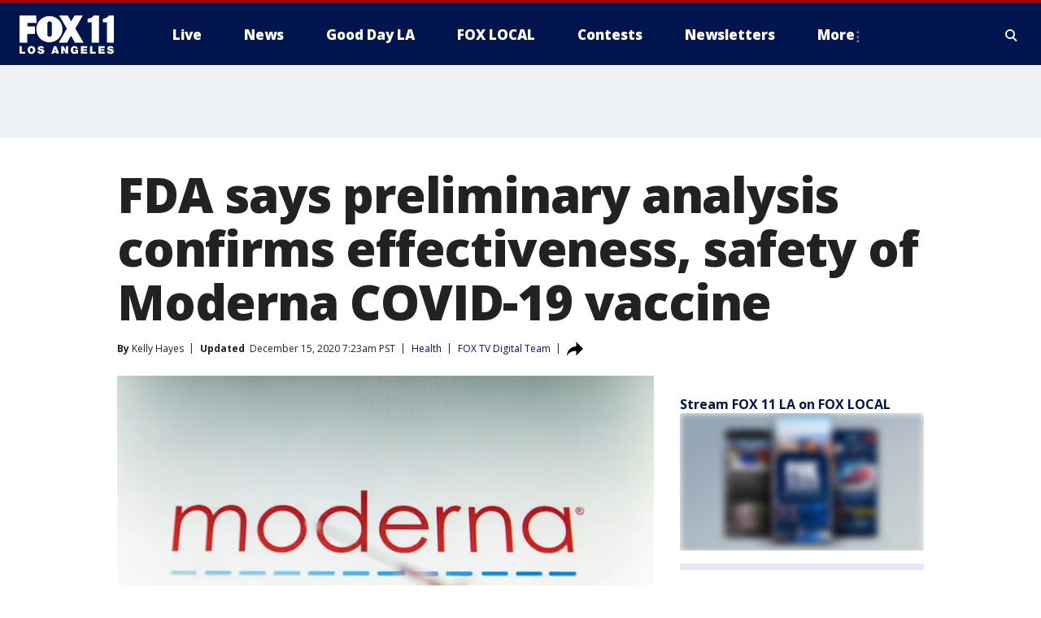

--- FILE ---
content_type: text/html; charset=utf-8
request_url: https://www.foxla.com/news/fda-says-preliminary-analysis-confirms-effectiveness-safety-of-moderna-covid-19-vaccine
body_size: 30640
content:
<!doctype html>
<html data-n-head-ssr lang="en" data-n-head="lang">
  <head>
    <!-- Google Tag Manager -->
    <script>
    function loadGTMIfNotLocalOrPreview() {
      const host = window.location.host.toLowerCase();
      const excludedHosts = ["local", "preview", "stage-preview"];
      if (!excludedHosts.some(excludedHost => host.startsWith(excludedHost))) {
        (function(w,d,s,l,i){w[l]=w[l]||[];w[l].push({'gtm.start':
        new Date().getTime(),event:'gtm.js'});var f=d.getElementsByTagName(s)[0],
        j=d.createElement(s),dl=l!='dataLayer'?'&l='+l:'';j.async=true;j.src=
        'https://www.googletagmanager.com/gtm.js?id='+i+dl;f.parentNode.insertBefore(j,f);
        })(window,document,'script','dataLayer','GTM-TMF4BDJ');
      }
    }
    loadGTMIfNotLocalOrPreview();
    </script>
    <!-- End Google Tag Manager -->
    <title data-n-head="true">FDA says preliminary analysis confirms effectiveness, safety of Moderna COVID-19 vaccine | FOX 11 Los Angeles</title><meta data-n-head="true" http-equiv="X-UA-Compatible" content="IE=edge,chrome=1"><meta data-n-head="true" name="viewport" content="width=device-width, minimum-scale=1.0, initial-scale=1.0"><meta data-n-head="true" charset="UTF-8"><meta data-n-head="true" name="format-detection" content="telephone=no"><meta data-n-head="true" name="msapplication-square70x70logo" content="//static.foxtv.com/static/orion/img/kttv/favicons/mstile-70x70.png"><meta data-n-head="true" name="msapplication-square150x150logo" content="//static.foxtv.com/static/orion/img/kttv/favicons/mstile-150x150.png"><meta data-n-head="true" name="msapplication-wide310x150logo" content="//static.foxtv.com/static/orion/img/kttv/favicons/mstile-310x150.png"><meta data-n-head="true" name="msapplication-square310x310logo" content="//static.foxtv.com/static/orion/img/kttv/favicons/mstile-310x310.png"><meta data-n-head="true" data-hid="description" name="description" content="The FDA says its preliminary analysis confirms the effectiveness and safety of Moderna’s COVID-19 vaccine, a key step toward approval in the U.S."><meta data-n-head="true" data-hid="fb:app_id" property="fb:app_id" content="910722569037921"><meta data-n-head="true" data-hid="prism.stationId" name="prism.stationId" content="KTTV_FOX11"><meta data-n-head="true" data-hid="prism.stationCallSign" name="prism.stationCallSign" content="kttv"><meta data-n-head="true" data-hid="prism.channel" name="prism.channel" content="fts"><meta data-n-head="true" data-hid="prism.section" name="prism.section" content="news"><meta data-n-head="true" data-hid="prism.subsection1" name="prism.subsection1" content=""><meta data-n-head="true" data-hid="prism.subsection2" name="prism.subsection2" content=""><meta data-n-head="true" data-hid="prism.subsection3" name="prism.subsection3" content=""><meta data-n-head="true" data-hid="prism.subsection4" name="prism.subsection4" content=""><meta data-n-head="true" data-hid="prism.aggregationType" name="prism.aggregationType" content="subsection"><meta data-n-head="true" data-hid="prism.genre" name="prism.genre" content=""><meta data-n-head="true" data-hid="pagetype" name="pagetype" content="article" scheme="dcterms.DCMIType"><meta data-n-head="true" data-hid="strikepagetype" name="strikepagetype" content="article" scheme="dcterms.DCMIType"><meta data-n-head="true" data-hid="content-creator" name="content-creator" content="tiger"><meta data-n-head="true" data-hid="dc.creator" name="dc.creator" scheme="dcterms.creator" content=""><meta data-n-head="true" data-hid="dc.title" name="dc.title" content="FDA says preliminary analysis confirms effectiveness, safety of Moderna COVID-19 vaccine" lang="en"><meta data-n-head="true" data-hid="dc.subject" name="dc.subject" content=""><meta data-n-head="true" data-hid="dcterms.abstract" name="dcterms.abstract" content="The FDA says its preliminary analysis confirms the effectiveness and safety of Moderna’s COVID-19 vaccine, a key step toward approval in the U.S."><meta data-n-head="true" data-hid="dc.type" name="dc.type" scheme="dcterms.DCMIType" content="Text.Article"><meta data-n-head="true" data-hid="dc.description" name="dc.description" content="The FDA says its preliminary analysis confirms the effectiveness and safety of Moderna’s COVID-19 vaccine, a key step toward approval in the U.S."><meta data-n-head="true" data-hid="dc.language" name="dc.language" scheme="dcterms.RFC4646" content="en-US"><meta data-n-head="true" data-hid="dc.publisher" name="dc.publisher" content="FOX 11 Los Angeles"><meta data-n-head="true" data-hid="dc.format" name="dc.format" scheme="dcterms.URI" content="text/html"><meta data-n-head="true" data-hid="dc.identifier" name="dc.identifier" scheme="dcterms.URI" content="urn:uri:base64:e73b9e85-453d-52f9-b961-07fbd58f3343"><meta data-n-head="true" data-hid="dc.source" name="dc.source" content="FOX TV Digital Team"><meta data-n-head="true" data-hid="dc.date" name="dc.date" content="2020-12-15"><meta data-n-head="true" data-hid="dcterms.created" name="dcterms.created" scheme="dcterms.ISO8601" content="2020-12-15T06:46:02-08:00"><meta data-n-head="true" data-hid="dcterms.modified" name="dcterms.modified" scheme="dcterms.ISO8601" content="2020-12-15T07:27:05-08:00"><meta data-n-head="true" data-hid="og:title" property="og:title" content="FDA says preliminary analysis confirms effectiveness, safety of Moderna COVID-19 vaccine"><meta data-n-head="true" data-hid="og:description" property="og:description" content="The FDA says its preliminary analysis confirms the effectiveness and safety of Moderna’s COVID-19 vaccine, a key step toward approval in the U.S."><meta data-n-head="true" data-hid="og:type" property="og:type" content="article"><meta data-n-head="true" data-hid="og:image" property="og:image" content="https://images.foxtv.com/static.foxla.com/www.foxla.com/content/uploads/2020/12/1200/630/GettyImages-1230124017.jpg?ve=1&amp;tl=1"><meta data-n-head="true" data-hid="og:image:width" property="og:image:width" content="1280"><meta data-n-head="true" data-hid="og:image:height" property="og:image:height" content="720"><meta data-n-head="true" data-hid="og:url" property="og:url" content="https://www.foxla.com/news/fda-says-preliminary-analysis-confirms-effectiveness-safety-of-moderna-covid-19-vaccine"><meta data-n-head="true" data-hid="og:site_name" property="og:site_name" content="FOX 11 Los Angeles"><meta data-n-head="true" data-hid="og:locale" property="og:locale" content="en_US"><meta data-n-head="true" data-hid="robots" name="robots" content="index, follow, max-image-preview:large, max-video-preview:-1"><meta data-n-head="true" data-hid="fox.app_version" name="fox.app_version" content="v77"><meta data-n-head="true" data-hid="fox.fix_version" name="fox.fix_version" content="10.2.0"><meta data-n-head="true" data-hid="fox.app_build" name="fox.app_build" content="no build version"><meta data-n-head="true" name="twitter:card" content="summary_large_image"><meta data-n-head="true" name="twitter:site" content="@foxla"><meta data-n-head="true" name="twitter:site:id" content="@foxla"><meta data-n-head="true" name="twitter:title" content="FDA says preliminary analysis confirms effectiveness, safety of Moderna COVID-19 vaccine"><meta data-n-head="true" name="twitter:description" content="The FDA says its preliminary analysis confirms the effectiveness and safety of Moderna’s COVID-19 vaccine, a key step toward approval in the U.S."><meta data-n-head="true" name="twitter:image" content="https://images.foxtv.com/static.foxla.com/www.foxla.com/content/uploads/2020/12/1280/720/GettyImages-1230124017.jpg?ve=1&amp;tl=1"><meta data-n-head="true" name="twitter:url" content="https://www.foxla.com/news/fda-says-preliminary-analysis-confirms-effectiveness-safety-of-moderna-covid-19-vaccine"><meta data-n-head="true" name="twitter:creator" content="@foxla"><meta data-n-head="true" name="twitter:creator:id" content="@foxla"><meta data-n-head="true" name="fox.name" content="Post Landing"><meta data-n-head="true" name="fox.category" content="news"><meta data-n-head="true" name="fox.page_content_category" content="news"><meta data-n-head="true" name="fox.page_name" content="kttv:web:post:article:FDA says preliminary analysis confirms effectiveness, safety of Moderna COVID-19 vaccine | FOX 11 Los Angeles"><meta data-n-head="true" name="fox.page_content_level_1" content="kttv:web:post"><meta data-n-head="true" name="fox.page_content_level_2" content="kttv:web:post:article"><meta data-n-head="true" name="fox.page_content_level_3" content="kttv:web:post:article:FDA says preliminary analysis confirms effectiveness, safety of Moderna COVID-19 vaccine | FOX 11 Los Angeles"><meta data-n-head="true" name="fox.page_content_level_4" content="kttv:web:post:article:FDA says preliminary analysis confirms effectiveness, safety of Moderna COVID-19 vaccine | FOX 11 Los Angeles"><meta data-n-head="true" name="fox.page_type" content="post-article"><meta data-n-head="true" name="fox.page_content_distributor" content="owned"><meta data-n-head="true" name="fox.page_content_type_of_story" content="Digital Original"><meta data-n-head="true" name="fox.author" content=""><meta data-n-head="true" name="fox.page_content_author" content=""><meta data-n-head="true" name="fox.page_content_author_secondary" content="Kelly Hayes"><meta data-n-head="true" name="fox.page_content_version" content="2.0.0"><meta data-n-head="true" name="fox.publisher" content="FOX TV Digital Team"><meta data-n-head="true" name="fox.page_content_id" content="e73b9e85-453d-52f9-b961-07fbd58f3343"><meta data-n-head="true" name="fox.page_content_station_originator" content="national"><meta data-n-head="true" name="fox.url" content="https://www.foxla.com/news/fda-says-preliminary-analysis-confirms-effectiveness-safety-of-moderna-covid-19-vaccine"><meta data-n-head="true" name="fox.page_canonical_url" content="https://www.fox6now.com/news/fda-says-preliminary-analysis-confirms-effectiveness-safety-of-moderna-covid-19-vaccine"><meta data-n-head="true" name="smartbanner:enabled-platforms" content="none"><meta data-n-head="true" property="fb:app_id" content="910722569037921"><meta data-n-head="true" property="article:opinion" content="false"><meta data-n-head="true" name="keywords" content="Health,News,Health,Coronavirus Vaccine"><meta data-n-head="true" name="classification" content="/FTS/Health,/FTS/News,/FTS/Health/Coronavirus Vaccine"><meta data-n-head="true" name="classification-isa" content="health,news,coronavirus-vaccine"><meta data-n-head="true" name="fox.page_content_tags" content="/FTS/Health,/FTS/News,/FTS/Health/Coronavirus Vaccine"><link data-n-head="true" rel="preconnect" href="https://prod.player.fox.digitalvideoplatform.com" crossorigin="anonymous"><link data-n-head="true" rel="dns-prefetch" href="https://prod.player.fox.digitalvideoplatform.com"><link data-n-head="true" rel="stylesheet" href="https://statics.foxsports.com/static/orion/style/css/scorestrip-external.css"><link data-n-head="true" rel="icon" type="image/x-icon" href="/favicons/kttv/favicon.ico"><link data-n-head="true" rel="stylesheet" href="https://fonts.googleapis.com/css?family=Open+Sans:300,400,400i,600,600i,700,700i,800,800i&amp;display=swap"><link data-n-head="true" rel="stylesheet" href="https://fonts.googleapis.com/css2?family=Rubik:wght@700&amp;display=swap"><link data-n-head="true" rel="schema.dcterms" href="//purl.org/dc/terms/"><link data-n-head="true" rel="schema.prism" href="//prismstandard.org/namespaces/basic/2.1/"><link data-n-head="true" rel="schema.iptc" href="//iptc.org/std/nar/2006-10-01/"><link data-n-head="true" rel="shortcut icon" href="//static.foxtv.com/static/orion/img/kttv/favicons/favicon.ico" type="image/x-icon"><link data-n-head="true" rel="apple-touch-icon" sizes="57x57" href="//static.foxtv.com/static/orion/img/kttv/favicons/apple-touch-icon-57x57.png"><link data-n-head="true" rel="apple-touch-icon" sizes="60x60" href="//static.foxtv.com/static/orion/img/kttv/favicons/apple-touch-icon-60x60.png"><link data-n-head="true" rel="apple-touch-icon" sizes="72x72" href="//static.foxtv.com/static/orion/img/kttv/favicons/apple-touch-icon-72x72.png"><link data-n-head="true" rel="apple-touch-icon" sizes="76x76" href="//static.foxtv.com/static/orion/img/kttv/favicons/apple-touch-icon-76x76.png"><link data-n-head="true" rel="apple-touch-icon" sizes="114x114" href="//static.foxtv.com/static/orion/img/kttv/favicons/apple-touch-icon-114x114.png"><link data-n-head="true" rel="apple-touch-icon" sizes="120x120" href="//static.foxtv.com/static/orion/img/kttv/favicons/apple-touch-icon-120x120.png"><link data-n-head="true" rel="apple-touch-icon" sizes="144x144" href="//static.foxtv.com/static/orion/img/kttv/favicons/apple-touch-icon-144x144.png"><link data-n-head="true" rel="apple-touch-icon" sizes="152x152" href="//static.foxtv.com/static/orion/img/kttv/favicons/apple-touch-icon-152x152.png"><link data-n-head="true" rel="apple-touch-icon" sizes="180x180" href="//static.foxtv.com/static/orion/img/kttv/favicons/apple-touch-icon-180x180.png"><link data-n-head="true" rel="icon" type="image/png" href="//static.foxtv.com/static/orion/img/kttv/favicons/favicon-16x16.png" sizes="16x16"><link data-n-head="true" rel="icon" type="image/png" href="//static.foxtv.com/static/orion/img/kttv/favicons/favicon-32x32.png" sizes="32x32"><link data-n-head="true" rel="icon" type="image/png" href="//static.foxtv.com/static/orion/img/kttv/favicons/favicon-96x96.png" sizes="96x96"><link data-n-head="true" rel="icon" type="image/png" href="//static.foxtv.com/static/orion/img/kttv/favicons/android-chrome-192x192.png" sizes="192x192"><link data-n-head="true" href="https://fonts.gstatic.com" rel="preconnect" crossorigin="true"><link data-n-head="true" href="https://fonts.googleapis.com" rel="preconnect" crossorigin="true"><link data-n-head="true" rel="stylesheet" href="https://fonts.googleapis.com/css?family=Source+Sans+Pro:200,300,400,600,400italic,700,700italic,300,300italic,600italic/"><link data-n-head="true" rel="preconnect" href="https://cdn.segment.com/"><link data-n-head="true" rel="preconnect" href="https://widgets.media.weather.com/"><link data-n-head="true" rel="preconnect" href="https://elections.ap.org/"><link data-n-head="true" rel="preconnect" href="https://www.google-analytics.com/"><link data-n-head="true" rel="preconnect" href="http://static.chartbeat.com/"><link data-n-head="true" rel="preconnect" href="https://sb.scorecardresearch.com/"><link data-n-head="true" rel="preconnect" href="http://www.googletagmanager.com/"><link data-n-head="true" rel="preconnect" href="https://cdn.optimizely.com/"><link data-n-head="true" rel="preconnect" href="https://cdn.segment.com/"><link data-n-head="true" rel="preconnect" href="https://connect.facebook.net/"><link data-n-head="true" rel="preconnect" href="https://prod.player.fox.digitalvideoplatform.com/"><link data-n-head="true" rel="preload" as="script" href="https://prod.player.fox.digitalvideoplatform.com/wpf/v3/3.2.59/wpf_player.js"><link data-n-head="true" rel="prefetch" as="script" href="https://prod.player.fox.digitalvideoplatform.com/wpf/v3/3.2.59/lib/wpf_bitmovin_yospace_player.js"><link data-n-head="true" rel="prefetch" as="script" href="https://prod.player.fox.digitalvideoplatform.com/wpf/v3/3.2.59/lib/wpf_conviva_reporter.js"><link data-n-head="true" rel="prefetch" as="script" href="https://prod.player.fox.digitalvideoplatform.com/wpf/v3/3.2.59/lib/wpf_mux_reporter.js"><link data-n-head="true" rel="prefetch" as="script" href="https://prod.player.fox.digitalvideoplatform.com/wpf/v3/3.2.59/lib/wpf_adobeheartbeat_reporter.js"><link data-n-head="true" rel="prefetch" as="script" href="https://prod.player.fox.digitalvideoplatform.com/wpf/v3/3.2.59/lib/wpf_comscore_reporter.js"><link data-n-head="true" rel="prefetch" as="script" href="https://prod.player.fox.digitalvideoplatform.com/wpf/v3/3.2.59/lib/wpf_controls.js"><link data-n-head="true" rel="canonical" href="https://www.fox6now.com/news/fda-says-preliminary-analysis-confirms-effectiveness-safety-of-moderna-covid-19-vaccine"><link data-n-head="true" rel="alternate" type="application/rss+xml" title="News" href="https://www.foxla.com/rss.xml?category=news"><link data-n-head="true" rel="alternate" type="application/rss+xml" title="Health" href="https://www.foxla.com/rss.xml?tag=health"><link data-n-head="true" rel="shorturl" href=""><link data-n-head="true" rel="image_src" href="https://images.foxtv.com/static.foxla.com/www.foxla.com/content/uploads/2020/12/1280/720/GettyImages-1230124017.jpg?ve=1&amp;tl=1"><link data-n-head="true" rel="amphtml" href="https://www.foxla.com/news/fda-says-preliminary-analysis-confirms-effectiveness-safety-of-moderna-covid-19-vaccine.amp"><link data-n-head="true" rel="preload" as="image" href="https://static.foxtv.com/www.foxtv.com/content/uploads/2020/12/702A49F68C1C4D54A4B93ED42ACC5C68.jpg"><link data-n-head="true" rel="alternate" title="FOX 11 Los Angeles - News" type="application/rss+xml" href="https://www.foxla.com/rss/category/news"><link data-n-head="true" rel="alternate" title="FOX 11 Los Angeles - Local News" type="application/rss+xml" href="https://www.foxla.com/rss/category/local-news"><link data-n-head="true" rel="alternate" title="FOX 11 Los Angeles - Tag Us Ca" type="application/rss+xml" href="https://www.foxla.com/rss/tags/us,ca"><link data-n-head="true" rel="alternate" title="FOX 11 Los Angeles - National News" type="application/rss+xml" href="https://www.foxla.com/rss/category/national-news"><link data-n-head="true" rel="alternate" title="FOX 11 Los Angeles - Tag Entertainment" type="application/rss+xml" href="https://www.foxla.com/rss/tags/entertainment"><link data-n-head="true" rel="alternate" title="FOX 11 Los Angeles - Tag Consumer Recalls" type="application/rss+xml" href="https://www.foxla.com/rss/tags/consumer,recalls"><link data-n-head="true" rel="alternate" title="FOX 11 Los Angeles - Tag Politics" type="application/rss+xml" href="https://www.foxla.com/rss/tags/politics"><link data-n-head="true" rel="alternate" title="FOX 11 Los Angeles - Weather" type="application/rss+xml" href="https://www.foxla.com/rss/category/weather"><link data-n-head="true" rel="alternate" title="FOX 11 Los Angeles - Traffic" type="application/rss+xml" href="https://www.foxla.com/rss/category/traffic"><link data-n-head="true" rel="alternate" title="FOX 11 Los Angeles - California Air Quality Map" type="application/rss+xml" href="https://www.foxla.com/rss/category/california-air-quality-map"><link data-n-head="true" rel="alternate" title="FOX 11 Los Angeles - Tag Weather Earthquakes" type="application/rss+xml" href="https://www.foxla.com/rss/tags/weather,earthquakes"><link data-n-head="true" rel="alternate" title="FOX 11 Los Angeles - Earthquake Preparedness" type="application/rss+xml" href="https://www.foxla.com/rss/category/earthquake-preparedness"><link data-n-head="true" rel="alternate" title="FOX 11 Los Angeles - Tag Weather Wildfires" type="application/rss+xml" href="https://www.foxla.com/rss/tags/weather,wildfires"><link data-n-head="true" rel="alternate" title="FOX 11 Los Angeles - Shows Good Day La" type="application/rss+xml" href="https://www.foxla.com/rss/category/shows,good-day-la"><link data-n-head="true" rel="alternate" title="FOX 11 Los Angeles - Tag Series Guests" type="application/rss+xml" href="https://www.foxla.com/rss/tags/series,guests"><link data-n-head="true" rel="alternate" title="FOX 11 Los Angeles - Seen On Tv Links" type="application/rss+xml" href="https://www.foxla.com/rss/category/seen-on-tv-links"><link data-n-head="true" rel="alternate" title="FOX 11 Los Angeles - Sports" type="application/rss+xml" href="https://www.foxla.com/rss/category/sports"><link data-n-head="true" rel="alternate" title="FOX 11 Los Angeles - Tag Sports Nfl Rams" type="application/rss+xml" href="https://www.foxla.com/rss/tags/sports,nfl,rams"><link data-n-head="true" rel="alternate" title="FOX 11 Los Angeles - Tag Sports Nfl Chargers" type="application/rss+xml" href="https://www.foxla.com/rss/tags/sports,nfl,chargers"><link data-n-head="true" rel="alternate" title="FOX 11 Los Angeles - Tag Sports Nba Lakers" type="application/rss+xml" href="https://www.foxla.com/rss/tags/sports,nba,lakers"><link data-n-head="true" rel="alternate" title="FOX 11 Los Angeles - Tag Sports Nba Clippers" type="application/rss+xml" href="https://www.foxla.com/rss/tags/sports,nba,clippers"><link data-n-head="true" rel="alternate" title="FOX 11 Los Angeles - Tag Sports Mlb Dodgers" type="application/rss+xml" href="https://www.foxla.com/rss/tags/sports,mlb,dodgers"><link data-n-head="true" rel="alternate" title="FOX 11 Los Angeles - Tag Sports Mlb Angels" type="application/rss+xml" href="https://www.foxla.com/rss/tags/sports,mlb,angels"><link data-n-head="true" rel="alternate" title="FOX 11 Los Angeles - Tag Sports Xfl Wildcats" type="application/rss+xml" href="https://www.foxla.com/rss/tags/sports,xfl,wildcats"><link data-n-head="true" rel="alternate" title="FOX 11 Los Angeles - Tag Sports Nhl Kings" type="application/rss+xml" href="https://www.foxla.com/rss/tags/sports,nhl,kings"><link data-n-head="true" rel="alternate" title="FOX 11 Los Angeles - Tag Sports Nhl Ducks" type="application/rss+xml" href="https://www.foxla.com/rss/tags/sports,nhl,ducks"><link data-n-head="true" rel="alternate" title="FOX 11 Los Angeles - Tag Sports Mls Lafc" type="application/rss+xml" href="https://www.foxla.com/rss/tags/sports,mls,lafc"><link data-n-head="true" rel="alternate" title="FOX 11 Los Angeles - Tag Sports Mls Acfc" type="application/rss+xml" href="https://www.foxla.com/rss/tags/sports,mls,acfc"><link data-n-head="true" rel="alternate" title="FOX 11 Los Angeles - Tag Sports Mls Galaxy" type="application/rss+xml" href="https://www.foxla.com/rss/tags/sports,mls,galaxy"><link data-n-head="true" rel="alternate" title="FOX 11 Los Angeles - Tag Sports Wnba Sparks" type="application/rss+xml" href="https://www.foxla.com/rss/tags/sports,wnba,sparks"><link data-n-head="true" rel="alternate" title="FOX 11 Los Angeles - " type="application/rss+xml" href="https://www.foxla.com/rss/category/"><link data-n-head="true" rel="alternate" title="FOX 11 Los Angeles - Shows The Issue Is" type="application/rss+xml" href="https://www.foxla.com/rss/category/shows,the-issue-is"><link data-n-head="true" rel="alternate" title="FOX 11 Los Angeles - Shows In Depth" type="application/rss+xml" href="https://www.foxla.com/rss/category/shows,in-depth"><link data-n-head="true" rel="alternate" title="FOX 11 Los Angeles - Tag Series Wednesdays Child" type="application/rss+xml" href="https://www.foxla.com/rss/tags/series,wednesdays-child"><link data-n-head="true" rel="alternate" title="FOX 11 Los Angeles - Tag Series True Crime" type="application/rss+xml" href="https://www.foxla.com/rss/tags/series,true-crime"><link data-n-head="true" rel="alternate" title="FOX 11 Los Angeles - Tag Series Community Champions" type="application/rss+xml" href="https://www.foxla.com/rss/tags/series,community-champions"><link data-n-head="true" rel="alternate" title="FOX 11 Los Angeles - Shows When Magic Shocked The World" type="application/rss+xml" href="https://www.foxla.com/rss/category/shows,when-magic-shocked-the-world"><link data-n-head="true" rel="alternate" title="FOX 11 Los Angeles - Tag Education Back To School" type="application/rss+xml" href="https://www.foxla.com/rss/tags/education,back-to-school"><link data-n-head="true" rel="alternate" title="FOX 11 Los Angeles - Tag Series Get Inspired" type="application/rss+xml" href="https://www.foxla.com/rss/tags/series,get-inspired"><link data-n-head="true" rel="alternate" title="FOX 11 Los Angeles - Shows Rising Up" type="application/rss+xml" href="https://www.foxla.com/rss/category/shows,rising-up"><link data-n-head="true" rel="alternate" title="FOX 11 Los Angeles - Tag Series Investigations" type="application/rss+xml" href="https://www.foxla.com/rss/tags/series,investigations"><link data-n-head="true" rel="alternate" title="FOX 11 Los Angeles - Tag Series Culture Conversations" type="application/rss+xml" href="https://www.foxla.com/rss/tags/series,culture-conversations"><link data-n-head="true" rel="alternate" title="FOX 11 Los Angeles - Tag People Kobe Bryant" type="application/rss+xml" href="https://www.foxla.com/rss/tags/people,kobe-bryant"><link data-n-head="true" rel="alternate" title="FOX 11 Los Angeles - Tag Series Kttv 70" type="application/rss+xml" href="https://www.foxla.com/rss/tags/series,kttv-70"><link data-n-head="true" rel="alternate" title="FOX 11 Los Angeles - About Us" type="application/rss+xml" href="https://www.foxla.com/rss/category/about-us"><link data-n-head="true" rel="alternate" title="FOX 11 Los Angeles - Fox Local" type="application/rss+xml" href="https://www.foxla.com/rss/category/fox-local"><link data-n-head="true" rel="alternate" title="FOX 11 Los Angeles - Apps" type="application/rss+xml" href="https://www.foxla.com/rss/category/apps"><link data-n-head="true" rel="alternate" title="FOX 11 Los Angeles - Podcasts" type="application/rss+xml" href="https://www.foxla.com/rss/category/podcasts"><link data-n-head="true" rel="alternate" title="FOX 11 Los Angeles - Email" type="application/rss+xml" href="https://www.foxla.com/rss/category/email"><link data-n-head="true" rel="alternate" title="FOX 11 Los Angeles - Tag Politics Ca Politics" type="application/rss+xml" href="https://www.foxla.com/rss/tags/politics,ca-politics"><link data-n-head="true" rel="alternate" title="FOX 11 Los Angeles - Tag People Donald J Trump" type="application/rss+xml" href="https://www.foxla.com/rss/tags/people,donald-j-trump"><link data-n-head="true" rel="alternate" title="FOX 11 Los Angeles - Tag People Joe Biden" type="application/rss+xml" href="https://www.foxla.com/rss/tags/people,joe-biden"><link data-n-head="true" rel="alternate" title="FOX 11 Los Angeles - Tag People Gavin Newsom" type="application/rss+xml" href="https://www.foxla.com/rss/tags/people,gavin-newsom"><link data-n-head="true" rel="alternate" title="FOX 11 Los Angeles - Tag People Kamala Harris" type="application/rss+xml" href="https://www.foxla.com/rss/tags/people,kamala-harris"><link data-n-head="true" rel="alternate" title="FOX 11 Los Angeles - Money" type="application/rss+xml" href="https://www.foxla.com/rss/category/money"><link data-n-head="true" rel="alternate" title="FOX 11 Los Angeles - Tag Money Us Economy" type="application/rss+xml" href="https://www.foxla.com/rss/tags/money,us-economy"><link data-n-head="true" rel="alternate" title="FOX 11 Los Angeles - Tag Business Small Business" type="application/rss+xml" href="https://www.foxla.com/rss/tags/business,small-business"><link data-n-head="true" rel="alternate" title="FOX 11 Los Angeles - Tag Business Personal Finance" type="application/rss+xml" href="https://www.foxla.com/rss/tags/business,personal-finance"><link data-n-head="true" rel="alternate" title="FOX 11 Los Angeles - Contests" type="application/rss+xml" href="https://www.foxla.com/rss/category/contests"><link data-n-head="true" rel="alternate" title="FOX 11 Los Angeles - Team" type="application/rss+xml" href="https://www.foxla.com/rss/category/team"><link data-n-head="true" rel="alternate" title="FOX 11 Los Angeles - Whats On Fox" type="application/rss+xml" href="https://www.foxla.com/rss/category/whats-on-fox"><link data-n-head="true" rel="alternate" title="FOX 11 Los Angeles - Shows Fox Content" type="application/rss+xml" href="https://www.foxla.com/rss/category/shows,fox-content"><link data-n-head="true" rel="alternate" title="FOX 11 Los Angeles - Jobs" type="application/rss+xml" href="https://www.foxla.com/rss/category/jobs"><link data-n-head="true" rel="alternate" title="FOX 11 Los Angeles - Advertising" type="application/rss+xml" href="https://www.foxla.com/rss/category/advertising"><link data-n-head="true" rel="alternate" title="FOX 11 Los Angeles - Public File Inquiries" type="application/rss+xml" href="https://www.foxla.com/rss/category/public-file-inquiries"><link data-n-head="true" rel="alternate" title="FOX 11 Los Angeles - Psa" type="application/rss+xml" href="https://www.foxla.com/rss/category/psa"><link data-n-head="true" rel="alternate" title="FOX 11 Los Angeles - Atsc" type="application/rss+xml" href="https://www.foxla.com/rss/category/atsc"><link data-n-head="true" rel="alternate" title="FOX 11 Los Angeles - Fox 11 Plus" type="application/rss+xml" href="https://www.foxla.com/rss/category/fox-11-plus"><link data-n-head="true" rel="alternate" title="FOX 11 Los Angeles - Contact" type="application/rss+xml" href="https://www.foxla.com/rss/category/contact"><link data-n-head="true" rel="alternate" title="FOX 11 Los Angeles - Partnerships" type="application/rss+xml" href="https://www.foxla.com/rss/category/partnerships"><link data-n-head="true" rel="alternate" title="FOX 11 Los Angeles - Live" type="application/rss+xml" href="https://www.foxla.com/rss/category/live"><link data-n-head="true" rel="alternate" title="FOX 11 Los Angeles - Newsletter Signup" type="application/rss+xml" href="https://www.foxla.com/rss/category/newsletter-signup"><link data-n-head="true" rel="alternate" title="FOX 11 Los Angeles - Discover the latest breaking news." type="application/rss+xml" href="https://www.foxla.com/latest.xml"><link data-n-head="true" rel="stylesheet" href="//static.foxtv.com/static/orion/css/default/article.rs.css"><link data-n-head="true" rel="stylesheet" href="/css/print.css" media="print"><script data-n-head="true" type="text/javascript" data-hid="pal-script" src="//imasdk.googleapis.com/pal/sdkloader/pal.js"></script><script data-n-head="true" type="text/javascript" src="https://statics.foxsports.com/static/orion/scorestrip.js" async="false" defer="true"></script><script data-n-head="true" type="text/javascript">
        (function (h,o,u,n,d) {
          h=h[d]=h[d]||{q:[],onReady:function(c){h.q.push(c)}}
          d=o.createElement(u);d.async=1;d.src=n
          n=o.getElementsByTagName(u)[0];n.parentNode.insertBefore(d,n)
        })(window,document,'script','https://www.datadoghq-browser-agent.com/datadog-rum-v4.js','DD_RUM')
        DD_RUM.onReady(function() {
          DD_RUM.init({
            clientToken: 'pub6d08621e10189e2259b02648fb0f12e4',
            applicationId: 'f7e50afb-e642-42a0-9619-b32a46fc1075',
            site: 'datadoghq.com',
            service: 'www.foxla.com',
            env: 'prod',
            // Specify a version number to identify the deployed version of your application in Datadog
            version: '1.0.0',
            sampleRate: 20,
            sessionReplaySampleRate: 0,
            trackInteractions: true,
            trackResources: true,
            trackLongTasks: true,
            defaultPrivacyLevel: 'mask-user-input',
          });
          // DD_RUM.startSessionReplayRecording();
        })</script><script data-n-head="true" type="text/javascript" src="https://foxkit.fox.com/sdk/profile/v2.15.0/profile.js" async="false" defer="true"></script><script data-n-head="true" src="https://js.appboycdn.com/web-sdk/5.6/braze.min.js" async="true" defer="true"></script><script data-n-head="true" src="https://c.amazon-adsystem.com/aax2/apstag.js" async="true" defer="true"></script><script data-n-head="true" src="https://www.googletagmanager.com/gtag/js?id=UA-33119651-1" async="true"></script><script data-n-head="true" type="text/javascript">// 86acbd31cd7c09cf30acb66d2fbedc91daa48b86:1701192432.6735704
!function(n,r,e,t,c){var i,o="Promise"in n,u={then:function(){return u},catch:function(n){
return n(new Error("Airship SDK Error: Unsupported browser")),u}},s=o?new Promise((function(n,r){i=function(e,t){e?r(e):n(t)}})):u
;s._async_setup=function(n){if(o)try{i(null,n(c))}catch(n){i(n)}},n[t]=s;var a=r.createElement("script");a.src=e,a.async=!0,a.id="_uasdk",
a.rel=t,r.head.appendChild(a)}(window,document,'https://aswpsdkus.com/notify/v1/ua-sdk.min.js',
  'UA', {
    vapidPublicKey: 'BD8MynySp04rzioT2PhRP7Y1QR11V0q9iTiwkyI4nJjkMP_aHZqyAX0Vd8DzCH94zaf9PjAKdEiu-qkNYi1H_zo=',
    websitePushId: 'web.kttv.prod',
    appKey: 'VgbWgHV1QJaWURePu3yuTQ',
    token: 'MTpWZ2JXZ0hWMVFKYVdVUmVQdTN5dVRROjdCLWdvTm1CRTg3QnFBVGpoMk1yNkNMdGxnSnRabHRGZ0VuMzZuOVRSaE0'
  });
</script><script data-n-head="true" type="text/javascript">UA.then(sdk => {
        sdk.plugins.load('html-prompt', 'https://aswpsdkus.com/notify/v1/ua-html-prompt.min.js', {
          appearDelay: 5000,
          disappearDelay: 2000000000000000000000000,
          askAgainDelay: 0,
          stylesheet: './css/airship.css',
          auto: false,
          type: 'alert',
          position: 'top',
          i18n: {
            en: {
              title: 'Stay Informed',
              message: 'Receive alerts to the biggest stories worth your time',
              accept: 'Allow',
              deny: 'No Thanks'
            }
          },
          logo: '/favicons/kttv/favicon.ico'
        }).then(plugin => {
          const auditSession = () => {
            const airshipPageViews = parseInt(window.sessionStorage.getItem('currentAirShipPageViews'), 10)
            if (airshipPageViews > 1) {
              plugin.prompt();
              console.info('Airship: prompt called')
              clearInterval(auditInterval);
              window.sessionStorage.setItem('currentAirShipPageViews', 0)
            }
          }
          const auditInterval = setInterval(auditSession, 2000);
        })
      })</script><script data-n-head="true" src="/taboola/taboola.js" type="text/javascript" async="true" defer="true"></script><script data-n-head="true" src="https://scripts.webcontentassessor.com/scripts/e284719cd977b75b2a1ea9192cfe99c05a081baa8b275f97ccf45250b34786b2"></script><script data-n-head="true" src="//static.foxtv.com/static/orion/scripts/core/ag.core.js"></script><script data-n-head="true" src="//static.foxtv.com/static/isa/core.js"></script><script data-n-head="true" src="//static.foxtv.com/static/orion/scripts/station/default/loader.js"></script><script data-n-head="true" src="https://widgets.media.weather.com/wxwidget.loader.js?cid=996314550" defer=""></script><script data-n-head="true" src="https://prod.player.fox.digitalvideoplatform.com/wpf/v3/3.2.59/wpf_player.js" defer="" data-hid="fox-player-main-script"></script><script data-n-head="true" src="//static.foxtv.com/static/leap/loader.js"></script><script data-n-head="true" >(function () {
        var _sf_async_config = window._sf_async_config = (window._sf_async_config || {})
        _sf_async_config.uid = 65824
        _sf_async_config.domain = 'foxla.com'
        _sf_async_config.flickerControl = false
        _sf_async_config.useCanonical = true

        // Function to set ISA-dependent values with proper error handling
        function setISAValues() {
          if (window.FTS && window.FTS.ISA && window.FTS.ISA._meta) {
            try {
              _sf_async_config.sections = window.FTS.ISA._meta.section || ''
              _sf_async_config.authors = window.FTS.ISA._meta.fox['fox.page_content_author'] ||
                                       window.FTS.ISA._meta.fox['fox.page_content_author_secondary'] ||
                                       window.FTS.ISA._meta.raw.publisher || ''
            } catch (e) {
              console.warn('FTS.ISA values not available yet:', e)
              _sf_async_config.sections = ''
              _sf_async_config.authors = ''
            }
          } else {
            // Set default values if ISA is not available
            _sf_async_config.sections = ''
            _sf_async_config.authors = ''

            // Retry after a short delay if ISA is not loaded yet
            setTimeout(setISAValues, 100)
          }
        }

        // Set ISA values initially
        setISAValues()

        _sf_async_config.useCanonicalDomain = true
        function loadChartbeat() {
          var e = document.createElement('script');
            var n = document.getElementsByTagName('script')[0];
            e.type = 'text/javascript';
            e.async = true;
            e.src = '//static.chartbeat.com/js/chartbeat.js';
            n.parentNode.insertBefore(e, n);
        }
        loadChartbeat();
        })()</script><script data-n-head="true" src="//static.chartbeat.com/js/chartbeat_mab.js"></script><script data-n-head="true" src="//static.chartbeat.com/js/chartbeat.js"></script><script data-n-head="true" src="https://interactives.ap.org/election-results/assets/microsite/resizeClient.js" defer=""></script><script data-n-head="true" data-hid="strike-loader" src="https://strike.fox.com/static/fts/display/loader.js" type="text/javascript"></script><script data-n-head="true" >
          (function() {
              window.foxstrike = window.foxstrike || {};
              window.foxstrike.cmd = window.foxstrike.cmd || [];
          })()
        </script><script data-n-head="true" type="application/ld+json">{"@context":"http://schema.org","@type":"NewsArticle","mainEntityOfPage":"https://www.fox6now.com/news/fda-says-preliminary-analysis-confirms-effectiveness-safety-of-moderna-covid-19-vaccine","headline":"FDA says preliminary analysis confirms effectiveness, safety of Moderna COVID-19 vaccine","articleBody":"The Food and Drug Administration said its preliminary analysis confirmed the effectiveness and safety of Moderna&#x2019;s COVID-19 vaccine, a key step toward approval of a second coronavirus vaccine in the U.S.A panel of outside experts will offer their recommendation Thursday, with a final FDA decision expected soon thereafter.The <a href=\"https://www.fda.gov/media/144434/download\">FDA&#x2019;s briefing document</a> released Tuesday revealed no safety objections from the agency and deemed the vaccine to have a &#x201C;favorable safety profile.&#x201D;&quot;Safety data from a November 11, 2020 interim analysis of approximately 30,350 participants ... with a median of 7 weeks of follow-up after the second dose supported a favorable safety profile, with no specific safety concerns identified that would preclude issuance of an EUA,&quot; according to the analysis. &quot;These safety data are the primary basis of FDA&#x2019;s safety review.&quot;The high efficacy of Moderna&#x2019;s vaccine was noted at 94.5%, assessed at least 14 days after the second dose.Moderna, which developed the vaccine candidate in partnership with the National Institutes of Health, requested emergency use authorization on Nov. 30.The positive news comes as <a href=\"https://www.foxla.com/news/first-us-covid-19-vaccinations-expected-monday-as-shipments-begin-arriving-nationwide\">hospitals ramped up vaccinations</a> with the shot developed by Pfizer and BioNTech, which the FDA cleared last week.Packed in dry ice to stay at ultra-frozen temperatures, shipments of Pfizer&#x2019;s COVID-19 vaccine will arrive at 400 additional hospitals and other distribution sites Tuesday, one day after the nation&#x2019;s <a href=\"https://www.fox9.com/news/us-surpasses-300000-covid-19-deaths-according-to-johns-hopkins\">death toll surpassed a staggering 300,000</a>.The first 3 million shots are being strictly rationed to front-line health workers and elder-care patients, with hundreds of millions more shots needed over the coming months to protect most Americans.A second vaccine can&#x2019;t come soon enough as the country&#x2019;s daily death count continues to top 2,400 amid over 210,000 new daily cases, based on weekly averages of data compiled by Johns Hopkins University.The devastating toll is only expected to grow in coming weeks, fueled by holiday travel, family gatherings and lax adherence to public health measures meant to curb the spread of the virus.The first vaccine deliveries have provided a measure of encouragement to exhausted doctors, nurses and hospital staffers around the country.<em>This story was reported from Cincinnati. The Associated Press contributed.</em>","datePublished":"2020-12-15T06:46:02-08:00","dateModified":"2020-12-15T07:23:27-08:00","description":"The FDA says its preliminary analysis confirms the effectiveness and safety of Moderna’s COVID-19 vaccine, a key step toward approval in the U.S.","author":{"@type":"Person","name":"FOX TV Digital Team"},"publisher":{"@type":"NewsMediaOrganization","name":"FOX 11 Los Angeles","alternateName":"KTTV, FOX 11","url":"https://www.foxla.com/","sameAs":["https://www.facebook.com/fox11la/","https://twitter.com/FOXLA","https://www.instagram.com/foxla/","https://www.youtube.com/foxla","https://en.wikipedia.org/wiki/KTTV","https://www.wikidata.org/wiki/Q3077406","https://www.wikidata.org/wiki/Q3077406"],"foundingDate":"1949","logo":{"@type":"ImageObject","url":"https://static.foxtv.com/static/orion/img/kttv/favicons/favicon-96x96.png","width":"96","height":"96"},"contactPoint":[{"@type":"ContactPoint","telephone":"+1-310-584-2000","contactType":"news desk"}],"address":{"@type":"PostalAddress","addressLocality":"Los Angeles","addressRegion":"California","postalCode":"90025","streetAddress":"1999 S Bundy Drive","addressCountry":{"@type":"Country","name":"US"}}},"image":{"@type":"ImageObject","url":"https://static.foxla.com/www.foxla.com/content/uploads/2020/12/GettyImages-1230124017.jpg","width":"1280","height":"720"},"url":"https://www.fox6now.com/news/fda-says-preliminary-analysis-confirms-effectiveness-safety-of-moderna-covid-19-vaccine","isAccessibleForFree":true,"keywords":"health,news,coronavirus-vaccine"}</script><link rel="preload" href="/_wzln/535b65c721da54531e30.js" as="script"><link rel="preload" href="/_wzln/376f0263662b8ef9a7f8.js" as="script"><link rel="preload" href="/_wzln/6b27e2b92eb7e58c1613.js" as="script"><link rel="preload" href="/_wzln/079519706829b8e2cd31.js" as="script"><link rel="preload" href="/_wzln/d7ec92757b0e543116d2.js" as="script"><link rel="preload" href="/_wzln/abd3b094261b694c9013.js" as="script"><link rel="preload" href="/_wzln/2aff162d6d0f3b59db4e.js" as="script"><link rel="preload" href="/_wzln/60739105e3efd9eda13e.js" as="script"><style data-vue-ssr-id="3d723bd8:0 153764a8:0 4783c553:0 01f125af:0 7e965aea:0 fe2c1b5a:0 c789a71e:0 2151d74a:0 5fac22c6:0 4f269fee:0 c23b5e74:0 403377d7:0 7cd52d1a:0 3979e5e6:0 59bee381:0 78666813:0 42dc6fe6:0 3c367053:0 4a3d6b7a:0 2261a2ff:0 5c0b7ab5:0 c061adc6:0">.v-select{position:relative;font-family:inherit}.v-select,.v-select *{box-sizing:border-box}@keyframes vSelectSpinner{0%{transform:rotate(0deg)}to{transform:rotate(1turn)}}.vs__fade-enter-active,.vs__fade-leave-active{pointer-events:none;transition:opacity .15s cubic-bezier(1,.5,.8,1)}.vs__fade-enter,.vs__fade-leave-to{opacity:0}.vs--disabled .vs__clear,.vs--disabled .vs__dropdown-toggle,.vs--disabled .vs__open-indicator,.vs--disabled .vs__search,.vs--disabled .vs__selected{cursor:not-allowed;background-color:#f8f8f8}.v-select[dir=rtl] .vs__actions{padding:0 3px 0 6px}.v-select[dir=rtl] .vs__clear{margin-left:6px;margin-right:0}.v-select[dir=rtl] .vs__deselect{margin-left:0;margin-right:2px}.v-select[dir=rtl] .vs__dropdown-menu{text-align:right}.vs__dropdown-toggle{-webkit-appearance:none;-moz-appearance:none;appearance:none;display:flex;padding:0 0 4px;background:none;border:1px solid rgba(60,60,60,.26);border-radius:4px;white-space:normal}.vs__selected-options{display:flex;flex-basis:100%;flex-grow:1;flex-wrap:wrap;padding:0 2px;position:relative}.vs__actions{display:flex;align-items:center;padding:4px 6px 0 3px}.vs--searchable .vs__dropdown-toggle{cursor:text}.vs--unsearchable .vs__dropdown-toggle{cursor:pointer}.vs--open .vs__dropdown-toggle{border-bottom-color:transparent;border-bottom-left-radius:0;border-bottom-right-radius:0}.vs__open-indicator{fill:rgba(60,60,60,.5);transform:scale(1);transition:transform .15s cubic-bezier(1,-.115,.975,.855);transition-timing-function:cubic-bezier(1,-.115,.975,.855)}.vs--open .vs__open-indicator{transform:rotate(180deg) scale(1)}.vs--loading .vs__open-indicator{opacity:0}.vs__clear{fill:rgba(60,60,60,.5);padding:0;border:0;background-color:transparent;cursor:pointer;margin-right:8px}.vs__dropdown-menu{display:block;box-sizing:border-box;position:absolute;top:calc(100% - 1px);left:0;z-index:1000;padding:5px 0;margin:0;width:100%;max-height:350px;min-width:160px;overflow-y:auto;box-shadow:0 3px 6px 0 rgba(0,0,0,.15);border:1px solid rgba(60,60,60,.26);border-top-style:none;border-radius:0 0 4px 4px;text-align:left;list-style:none;background:#fff}.vs__no-options{text-align:center}.vs__dropdown-option{line-height:1.42857143;display:block;padding:3px 20px;clear:both;color:#333;white-space:nowrap;cursor:pointer}.vs__dropdown-option--highlight{background:#5897fb;color:#fff}.vs__dropdown-option--deselect{background:#fb5858;color:#fff}.vs__dropdown-option--disabled{background:inherit;color:rgba(60,60,60,.5);cursor:inherit}.vs__selected{display:flex;align-items:center;background-color:#f0f0f0;border:1px solid rgba(60,60,60,.26);border-radius:4px;color:#333;line-height:1.4;margin:4px 2px 0;padding:0 .25em;z-index:0}.vs__deselect{display:inline-flex;-webkit-appearance:none;-moz-appearance:none;appearance:none;margin-left:4px;padding:0;border:0;cursor:pointer;background:none;fill:rgba(60,60,60,.5);text-shadow:0 1px 0 #fff}.vs--single .vs__selected{background-color:transparent;border-color:transparent}.vs--single.vs--loading .vs__selected,.vs--single.vs--open .vs__selected{position:absolute;opacity:.4}.vs--single.vs--searching .vs__selected{display:none}.vs__search::-webkit-search-cancel-button{display:none}.vs__search::-ms-clear,.vs__search::-webkit-search-decoration,.vs__search::-webkit-search-results-button,.vs__search::-webkit-search-results-decoration{display:none}.vs__search,.vs__search:focus{-webkit-appearance:none;-moz-appearance:none;appearance:none;line-height:1.4;font-size:1em;border:1px solid transparent;border-left:none;outline:none;margin:4px 0 0;padding:0 7px;background:none;box-shadow:none;width:0;max-width:100%;flex-grow:1;z-index:1}.vs__search::-moz-placeholder{color:inherit}.vs__search::placeholder{color:inherit}.vs--unsearchable .vs__search{opacity:1}.vs--unsearchable:not(.vs--disabled) .vs__search{cursor:pointer}.vs--single.vs--searching:not(.vs--open):not(.vs--loading) .vs__search{opacity:.2}.vs__spinner{align-self:center;opacity:0;font-size:5px;text-indent:-9999em;overflow:hidden;border:.9em solid hsla(0,0%,39.2%,.1);border-left-color:rgba(60,60,60,.45);transform:translateZ(0);animation:vSelectSpinner 1.1s linear infinite;transition:opacity .1s}.vs__spinner,.vs__spinner:after{border-radius:50%;width:5em;height:5em}.vs--loading .vs__spinner{opacity:1}
.fts-scorestrip-wrap{width:100%}.fts-scorestrip-wrap .fts-scorestrip-container{padding:0 16px;max-width:1280px;margin:0 auto}@media screen and (min-width:1024px){.fts-scorestrip-wrap .fts-scorestrip-container{padding:15px 24px}}
.fts-scorestrip-wrap[data-v-75d386ae]{width:100%}.fts-scorestrip-wrap .fts-scorestrip-container[data-v-75d386ae]{padding:0 16px;max-width:1280px;margin:0 auto}@media screen and (min-width:1024px){.fts-scorestrip-wrap .fts-scorestrip-container[data-v-75d386ae]{padding:15px 24px}}@media(min-width:768px)and (max-width:1280px){.main-content-new-layout[data-v-75d386ae]{padding:10px}}
#xd-channel-container[data-v-0130ae53]{margin:0 auto;max-width:1280px;height:1px}#xd-channel-fts-iframe[data-v-0130ae53]{position:relative;top:-85px;left:86.1%;width:100%;display:none}@media (min-width:768px) and (max-width:1163px){#xd-channel-fts-iframe[data-v-0130ae53]{left:84%}}@media (min-width:768px) and (max-width:1056px){#xd-channel-fts-iframe[data-v-0130ae53]{left:81%}}@media (min-width:768px) and (max-width:916px){#xd-channel-fts-iframe[data-v-0130ae53]{left:79%}}@media (min-width:769px) and (max-width:822px){#xd-channel-fts-iframe[data-v-0130ae53]{left:77%}}@media (min-width:400px) and (max-width:767px){#xd-channel-fts-iframe[data-v-0130ae53]{display:none!important}}.branding[data-v-0130ae53]{padding-top:0}@media (min-width:768px){.branding[data-v-0130ae53]{padding-top:10px}}
.title--hide[data-v-b8625060]{display:none}
#fox-id-logged-in[data-v-f7244ab2]{display:none}.button-reset[data-v-f7244ab2]{background:none;border:none;padding:0;cursor:pointer;outline:inherit}.watch-live[data-v-f7244ab2]{background-color:#a70000;border-radius:3px;margin-top:16px;margin-right:-10px;padding:8px 9px;max-height:31px}.watch-live>a[data-v-f7244ab2]{color:#fff;font-weight:900;font-size:12px}.small-btn-grp[data-v-f7244ab2]{display:flex}.sign-in[data-v-f7244ab2]{width:43px;height:17px;font-size:12px;font-weight:800;font-stretch:normal;font-style:normal;line-height:normal;letter-spacing:-.25px;color:#fff}.sign-in-mobile[data-v-f7244ab2]{margin:16px 12px 0 0}.sign-in-mobile[data-v-f7244ab2],.sign-in-tablet-and-up[data-v-f7244ab2]{background-color:#334f99;width:59px;height:31px;border-radius:3px}.sign-in-tablet-and-up[data-v-f7244ab2]{float:left;margin-right:16px;margin-top:24px}.sign-in-tablet-and-up[data-v-f7244ab2]:hover{background-color:#667bb3}.avatar-desktop[data-v-f7244ab2]{width:28px;height:28px;float:left;margin-right:16px;margin-top:24px}.avatar-mobile[data-v-f7244ab2]{width:33px;height:33px;margin:16px 12px 0 0}
.alert-storm .alert-text[data-v-6e1c7e98]{top:0}.alert-storm .alert-info a[data-v-6e1c7e98]{color:#fff}.alert-storm .alert-title[data-v-6e1c7e98]:before{display:inline-block;position:absolute;left:-18px;top:2px;height:15px;width:12px;background:url(//static.foxtv.com/static/orion/img/core/s/weather/warning.svg) no-repeat;background-size:contain}@media (min-width:768px){.alert-storm .alert-title[data-v-6e1c7e98]:before{left:0;top:0;height:24px;width:21px}}
.min-height-ad[data-v-2c3e8482]{min-height:0}.pre-content .min-height-ad[data-v-2c3e8482]{min-height:90px}@media only screen and (max-width:767px){.page-content .lsf-mobile[data-v-2c3e8482],.right-rail .lsf-mobile[data-v-2c3e8482],.sidebar-secondary .lsf-mobile[data-v-2c3e8482]{min-height:300px;min-width:250px}}@media only screen and (min-width:768px){.right-rail .lsf-ban[data-v-2c3e8482],.sidebar-secondary .lsf-ban[data-v-2c3e8482]{min-height:250px;min-width:300px}.post-content .lsf-lb[data-v-2c3e8482],.pre-content .lsf-lb[data-v-2c3e8482]{min-height:90px;min-width:728px}}
.tags[data-v-6c8e215c]{flex-wrap:wrap;color:#979797;font-weight:400;line-height:normal}.tags[data-v-6c8e215c],.tags-tag[data-v-6c8e215c]{display:flex;font-family:Open Sans;font-size:18px;font-style:normal}.tags-tag[data-v-6c8e215c]{color:#041431;background-color:#e6e9f3;min-height:40px;align-items:center;justify-content:center;border-radius:10px;margin:10px 10px 10px 0;padding:10px 15px;grid-gap:10px;gap:10px;color:#036;font-weight:700;line-height:23px}.tags-tag[data-v-6c8e215c]:last-of-type{margin-right:0}.headlines-related.center[data-v-6c8e215c]{margin-bottom:0}#taboola-mid-article-thumbnails[data-v-6c8e215c]{padding:28px 100px}@media screen and (max-width:767px){#taboola-mid-article-thumbnails[data-v-6c8e215c]{padding:0}}
.no-separator[data-v-08416276]{padding-left:0}.no-separator[data-v-08416276]:before{content:""}
.outside[data-v-6d0ce7d9]{width:100vw;height:100vh;position:fixed;top:0;left:0}
.social-icons[data-v-10e60834]{background:#fff;box-shadow:0 0 20px rgba(0,0,0,.15);border-radius:5px}.social-icons a[data-v-10e60834]{overflow:visible}
.hand-cursor[data-v-7d0efd03]{cursor:pointer}.caption p[data-v-7d0efd03]{font-weight:300}
.video-wrapper[data-v-4292be72]{position:relative;width:100%;padding-bottom:56.25%;height:0;overflow:hidden;display:flex;flex-direction:column}.video-wrapper .sr-only[data-v-4292be72]{position:absolute;width:1px;height:1px;padding:0;margin:-1px;overflow:hidden;clip:rect(0,0,0,0);white-space:nowrap;border:0}.video-wrapper iframe[data-v-4292be72]{position:absolute;top:0;left:0;width:100%;height:100%;border:0}
.ui-buffering-overlay-indicator[data-v-7f269eba]{animation:ui-fancy-data-v-7f269eba 2s ease-in infinite;background:url("data:image/svg+xml;charset=utf-8,%3Csvg xmlns='http://www.w3.org/2000/svg' viewBox='0 0 32 32'%3E%3Cstyle%3E.st1{fill-rule:evenodd;clip-rule:evenodd;fill:%231fabe2}%3C/style%3E%3Cpath class='st1' d='M8 8h16v16H8z' opacity='.302'/%3E%3Cpath class='st1' d='M23 7H9c-1.1 0-2 .9-2 2v14c0 1.1.9 2 2 2h14c1.1 0 2-.9 2-2V9c0-1.1-.9-2-2-2zm0 16H9V9h14v14z'/%3E%3C/svg%3E") no-repeat 50%;background-size:contain;display:inline-block;height:2em;margin:.2em;width:2em}.ui-buffering-overlay-indicator[data-v-7f269eba]:first-child{animation-delay:0s}.ui-buffering-overlay-indicator[data-v-7f269eba]:nth-child(2){animation-delay:.2s}.ui-buffering-overlay-indicator[data-v-7f269eba]:nth-child(3){animation-delay:.4s}@keyframes ui-fancy-data-v-7f269eba{0%{opacity:0;transform:scale(1)}20%{opacity:1}30%{opacity:1}50%{opacity:0;transform:scale(2)}to{opacity:0;transform:scale(3)}}.vod-loading-player-container[data-v-7f269eba]{position:absolute;top:0;left:0;width:100%;height:100%;background:#000;z-index:10}.buffering-group[data-v-7f269eba],.vod-loading-player-container[data-v-7f269eba]{display:flex;align-items:center;justify-content:center}.vod-player-container[data-v-7f269eba]{position:relative;width:100%;padding-bottom:56.25%;background-color:#000;overflow:hidden}.player-instance[data-v-7f269eba],div[id^=player-][data-v-7f269eba]{position:absolute;top:0;left:0;width:100%;height:100%;display:block}
.promo-container[data-v-9b918506]{padding:0}@media (min-width:768px){.promo-container[data-v-9b918506]{padding:0 24px}}@media (min-width:1024px){.promo-container[data-v-9b918506]{padding:0 0 16px}}.promo-separator[data-v-9b918506]{margin-top:16px;border-bottom:8px solid #e6e9f3}.promo-image[data-v-9b918506]{max-width:300px;margin:0 auto;float:none}
.responsive-image__container[data-v-2c4f2ba8]{overflow:hidden}.responsive-image__lazy-container[data-v-2c4f2ba8]{background-size:cover;background-position:50%;filter:blur(4px)}.responsive-image__lazy-container.loaded[data-v-2c4f2ba8]{filter:blur(0);transition:filter .3s ease-out}.responsive-image__picture[data-v-2c4f2ba8]{position:absolute;top:0;left:0}.rounded[data-v-2c4f2ba8]{border-radius:50%}
.live-main .collection-trending[data-v-51644bd2]{padding-left:0;padding-right:0}@media only screen and (max-width:375px) and (orientation:portrait){.live-main .collection-trending[data-v-51644bd2]{padding-left:10px;padding-right:10px}}@media (min-width:769px) and (max-width:1023px){.live-main .collection-trending[data-v-51644bd2]{padding-left:24px;padding-right:24px}}@media (min-width:1024px) and (max-width:2499px){.live-main .collection-trending[data-v-51644bd2]{padding-left:0;padding-right:0}}
.collection .heading .title[data-v-74e027ca]{line-height:34px}
.view-more__button[data-v-5a8b2ab5]{color:#00144e;font-weight:700;float:right;border:1px solid #ccd3e6;padding:9px;border-radius:3px}
.social-icons-footer .yt a[data-v-469bc58a]:after{background-image:url(/social-media/yt-icon.svg)}.social-icons-footer .link a[data-v-469bc58a]:after,.social-icons-footer .yt a[data-v-469bc58a]:after{background-position:0 0;background-size:100% 100%;background-repeat:no-repeat;height:16px;width:16px}.social-icons-footer .link a[data-v-469bc58a]:after{background-image:url(/social-media/link-icon.svg)}
.site-banner .btn-wrap-host[data-v-bd70ad56]:before{font-size:16px!important;line-height:1.5!important}.site-banner .btn-wrap-saf[data-v-bd70ad56]:before{font-size:20px!important}.site-banner .btn-wrap-ff[data-v-bd70ad56]:before{font-size:19.5px!important}</style>
   </head>
  <body class="fb single single-article amp-geo-pending" data-n-head="class">
    <!-- Google Tag Manager (noscript) -->
    <noscript>
      <iframe src="https://www.googletagmanager.com/ns.html?id=GTM-TMF4BDJ" height="0" width="0" style="display:none;visibility:hidden"></iframe>
    </noscript>
    <!-- End Google Tag Manager (noscript) -->
    <amp-geo layout="nodisplay">
      <script type="application/json">
      {
        "ISOCountryGroups": {
          "eu": ["at", "be", "bg", "cy", "cz", "de", "dk", "ee", "es", "fi", "fr", "gb", "gr", "hr", "hu", "ie", "it", "lt", "lu", "lv", "mt", "nl", "pl", "pt", "ro", "se", "si", "sk"]
        }
      }
      </script>
    </amp-geo>
    <div data-server-rendered="true" id="__nuxt"><div id="__layout"><div id="wrapper" class="wrapper" data-v-75d386ae><header class="site-header nav-closed" data-v-0130ae53 data-v-75d386ae><!----> <div class="site-header-inner" data-v-b8625060 data-v-0130ae53><div class="branding" data-v-b8625060><a title="FOX 11 Los Angeles — Local News &amp; Weather" href="/" data-name="logo" class="logo global-nav-item" data-v-b8625060><img src="//static.foxtv.com/static/orion/img/core/s/logos/fts-los-angeles-a.svg" alt="FOX 11 Los Angeles" class="logo-full" data-v-b8625060> <img src="//static.foxtv.com/static/orion/img/core/s/logos/fts-los-angeles-b.svg" alt="FOX 11 Los Angeles" class="logo-mini" data-v-b8625060></a> <!----></div> <div class="nav-row" data-v-b8625060><div class="primary-nav tablet-desktop" data-v-b8625060><nav id="main-nav" data-v-b8625060><ul data-v-b8625060><li class="menu-live" data-v-b8625060><a href="/live" data-name="Live" class="global-nav-item" data-v-b8625060><span data-v-b8625060>Live</span></a></li><li class="menu-news" data-v-b8625060><a href="/news" data-name="News" class="global-nav-item" data-v-b8625060><span data-v-b8625060>News</span></a></li><li class="menu-good-day-la" data-v-b8625060><a href="/shows/good-day-la" data-name="Good Day LA" class="global-nav-item" data-v-b8625060><span data-v-b8625060>Good Day LA</span></a></li><li class="menu-fox-local" data-v-b8625060><a href="/fox-local" data-name="FOX LOCAL" class="global-nav-item" data-v-b8625060><span data-v-b8625060>FOX LOCAL</span></a></li><li class="menu-contests" data-v-b8625060><a href="/contests" data-name="Contests" class="global-nav-item" data-v-b8625060><span data-v-b8625060>Contests</span></a></li><li class="menu-newsletters" data-v-b8625060><a href="/newsletter-signup" data-name="Newsletters" class="global-nav-item" data-v-b8625060><span data-v-b8625060>Newsletters</span></a></li> <li class="menu-more" data-v-b8625060><a href="#" data-name="More" class="js-menu-toggle global-nav-item" data-v-b8625060>More</a></li></ul></nav></div> <div class="meta" data-v-b8625060><span data-v-f7244ab2 data-v-b8625060><!----> <!----> <!----> <button class="button-reset watch-live mobile" data-v-f7244ab2><a href="/live" data-name="Watch Live" class="global-nav-item" data-v-f7244ab2>Watch Live</a></button></span> <div class="search-toggle tablet-desktop" data-v-b8625060><a href="#" data-name="Search" class="js-focus-search global-nav-item" data-v-b8625060>Expand / Collapse search</a></div> <div class="menu mobile" data-v-b8625060><a href="#" data-name="Search" class="js-menu-toggle global-nav-item" data-v-b8625060>☰</a></div></div></div></div> <div class="expandable-nav" data-v-0130ae53><div class="inner" data-v-0130ae53><div class="search"><div class="search-wrap"><form autocomplete="off" action="/search" method="get"><fieldset><label for="search-site" class="label">Search site</label> <input id="search-site" type="text" placeholder="Search for keywords" name="q" onblur onfocus autocomplete="off" value="" class="resp_site_search"> <input type="hidden" name="ss" value="fb"> <input type="submit" value="Search" class="resp_site_submit"></fieldset></form></div></div></div> <div class="section-nav" data-v-0130ae53><div class="inner"><nav class="menu-news"><h6 class="nav-title"><a href="/news" data-name="News" class="global-nav-item">News</a></h6> <ul><li class="nav-item"><a href="/local-news">Local News</a></li><li class="nav-item"><a href="/tag/us/ca">California News</a></li><li class="nav-item"><a href="https://www.foxla.com/tag/crime-publicsafety/police-chases">Police Chases</a></li><li class="nav-item"><a href="/national-news">National News</a></li><li class="nav-item"><a href="/tag/entertainment">Entertainment</a></li><li class="nav-item"><a href="/tag/consumer/recalls">Consumer</a></li><li class="nav-item"><a href="/tag/consumer/recalls">Recalls</a></li><li class="nav-item"><a href="/tag/politics">Politics</a></li><li class="nav-item"><a href="https://www.foxla.com/news/fox-news-sunday-with-shannon-bream-how-and-when-to-watch-on-fox-11">FOX News Sunday</a></li></ul></nav><nav class="menu-weather"><h6 class="nav-title"><a href="/weather" data-name="Weather" class="global-nav-item">Weather</a></h6> <ul><li class="nav-item"><a href="/weather">Forecast</a></li><li class="nav-item"><a href="/traffic">Traffic</a></li><li class="nav-item"><a href="/weather">Radar</a></li><li class="nav-item"><a href="/california-air-quality-map">Air Quality Map</a></li><li class="nav-item"><a href="/tag/weather/earthquakes">Earthquakes</a></li><li class="nav-item"><a href="/earthquake-preparedness">Earthquake Preparedness</a></li><li class="nav-item"><a href="https://www.foxla.com/tag/weather/severe-weather">Severe Weather</a></li><li class="nav-item"><a href="/tag/weather/wildfires">Wildfires</a></li><li class="nav-item"><a href="http://foxweather.com">FOX Weather</a></li></ul></nav><nav class="menu-good-day-la"><h6 class="nav-title"><a href="/shows/good-day-la" data-name="Good Day LA" class="global-nav-item">Good Day LA</a></h6> <ul><li class="nav-item"><a href="/tag/series/guests">Guests</a></li><li class="nav-item"><a href="/tag/entertainment">Entertainment</a></li><li class="nav-item"><a href="/local-news">Local News</a></li><li class="nav-item"><a href="https://www.foxla.com/tag/education/back-to-school">Back-to-school</a></li><li class="nav-item"><a href="/seen-on-tv-links">Seen on TV Links</a></li><li class="nav-item"><a href="https://www.foxla.com/vote">Vote on our poll</a></li><li class="nav-item"><a href="https://www.foxla.com/tag/tiktok-tuesday">TikTok Tuesday</a></li></ul></nav><nav class="menu-sports"><h6 class="nav-title"><a href="/sports" data-name="Sports" class="global-nav-item">Sports</a></h6> <ul><li class="nav-item"><a href="/tag/sports/nfl/rams">Rams</a></li><li class="nav-item"><a href="/tag/sports/nfl/chargers">Chargers</a></li><li class="nav-item"><a href="/tag/sports/nba/lakers">Lakers</a></li><li class="nav-item"><a href="/tag/sports/nba/clippers">Clippers</a></li><li class="nav-item"><a href="/tag/sports/mlb/dodgers">Dodgers</a></li><li class="nav-item"><a href="/tag/sports/mlb/angels">Angels</a></li><li class="nav-item"><a href="/tag/sports/xfl/wildcats">Wildcats</a></li><li class="nav-item"><a href="/tag/sports/nhl/kings">Kings</a></li><li class="nav-item"><a href="/tag/sports/nhl/ducks">Ducks</a></li><li class="nav-item"><a href="/tag/sports/mls/lafc">LA Football Club</a></li><li class="nav-item"><a href="/tag/sports/mls/acfc">Angel City Football Club</a></li><li class="nav-item"><a href="/tag/sports/mls/galaxy">Galaxy</a></li><li class="nav-item"><a href="/tag/sports/wnba/sparks">Sparks</a></li></ul></nav><nav class="menu-features"><h6 class="nav-title"><a href="/" data-name="Features" class="global-nav-item">Features</a></h6> <ul><li class="nav-item"><a href="https://www.foxla.com/shows/originals">FOX 11 Originals</a></li><li class="nav-item"><a href="/shows/the-issue-is">The Issue Is:</a></li><li class="nav-item"><a href="/shows/in-depth">In Depth</a></li><li class="nav-item"><a href="/tag/series/wednesdays-child">Wednesday's Child</a></li><li class="nav-item"><a href="/tag/series/true-crime">True Crime Files</a></li><li class="nav-item"><a href="https://www.foxla.com/news/homeless-los-angeles-homelessness-lost-angeles">Lost Angeles: City of Homeless</a></li><li class="nav-item"><a href="/tag/series/community-champions">Community Champions</a></li><li class="nav-item"><a href="/shows/when-magic-shocked-the-world">When Magic Shocked the World</a></li><li class="nav-item"><a href="/tag/education/back-to-school">Destination Education</a></li><li class="nav-item"><a href="/tag/series/get-inspired">Get Inspired</a></li><li class="nav-item"><a href="/shows/rising-up">Rising Up</a></li><li class="nav-item"><a href="/tag/series/investigations">Investigations</a></li><li class="nav-item"><a href="/tag/series/culture-conversations">Culture Conversations</a></li><li class="nav-item"><a href="/tag/people/kobe-bryant">Remembering Kobe</a></li><li class="nav-item"><a href="/tag/series/kttv-70">KTTV70</a></li></ul></nav><nav class="menu-watch-fox-11"><h6 class="nav-title"><a href="http://www.foxla.com/live" data-name="Watch FOX 11" class="global-nav-item">Watch FOX 11</a></h6> <ul><li class="nav-item"><a href="https://www.foxla.com/fox-local">Stream FOX 11 on FOX LOCAL</a></li><li class="nav-item"><a href="http://www.foxla.com/live">Newscasts &amp;  Replays</a></li><li class="nav-item"><a href="https://www.foxla.com/apps">Apps</a></li><li class="nav-item"><a href="https://www.foxla.com/live-webcams-southern-california">Live webcams from around SoCal</a></li></ul></nav><nav class="menu-stay-connected"><h6 class="nav-title"><a href="/about-us" data-name="Stay Connected" class="global-nav-item">Stay Connected</a></h6> <ul><li class="nav-item"><a href="https://www.facebook.com/fox11la">Facebook</a></li><li class="nav-item"><a href="https://www.instagram.com/foxla/">Instagram</a></li><li class="nav-item"><a href="https://www.tiktok.com/@fox.la">TikTok</a></li><li class="nav-item"><a href="https://www.youtube.com/foxla">YouTube</a></li><li class="nav-item"><a href="https://nextdoor.com/page/fox-11-los-angeles">Nextdoor </a></li><li class="nav-item"><a href="https://twitter.com/FOXLA">Twitter/X</a></li><li class="nav-item"><a href="/fox-local">How to stream</a></li><li class="nav-item"><a href="/apps">Download our apps!</a></li><li class="nav-item"><a href="/podcasts">Podcasts</a></li><li class="nav-item"><a href="/email">Daily Fast5 Newsletters</a></li></ul></nav><nav class="menu-politics"><h6 class="nav-title"><a href="/tag/politics" data-name="Politics" class="global-nav-item">Politics</a></h6> <ul><li class="nav-item"><a href="/tag/politics/ca-politics">California Politics</a></li><li class="nav-item"><a href="https://www.foxla.com/shows/the-issue-is">The Issue Is:</a></li><li class="nav-item"><a href="/tag/people/donald-j-trump">Donald Trump</a></li><li class="nav-item"><a href="/tag/people/joe-biden">Joe Biden</a></li><li class="nav-item"><a href="/tag/people/gavin-newsom">Gavin Newsom</a></li><li class="nav-item"><a href="/tag/people/kamala-harris">Kamala Harris</a></li><li class="nav-item"><a href="https://www.foxla.com/tag/battleground">Battleground</a></li></ul></nav><nav class="menu-money"><h6 class="nav-title"><a href="/money" data-name="Money" class="global-nav-item">Money</a></h6> <ul><li class="nav-item"><a href="/tag/money/us-economy">Economy</a></li><li class="nav-item"><a href="/tag/business/small-business">Small Business</a></li><li class="nav-item"><a href="/tag/business/personal-finance">Personal Finance</a></li></ul></nav><nav class="menu-regional-news"><h6 class="nav-title"><a href="/tag/us/ca" data-name="Regional News" class="global-nav-item">Regional News</a></h6> <ul><li class="nav-item"><a href="https://www.ktvu.com/">San Francisco News - KTVU FOX 2</a></li><li class="nav-item"><a href="https://www.fox10phoenix.com/">Phoenix News - FOX 10 Phoenix</a></li><li class="nav-item"><a href="https://www.fox13seattle.com">Seattle News - FOX 13 Seattle</a></li></ul></nav><nav class="menu-about-us"><h6 class="nav-title"><a href="/about-us" data-name="About Us" class="global-nav-item">About Us</a></h6> <ul><li class="nav-item"><a href="/contests">Contests</a></li><li class="nav-item"><a href="/team">Meet the FOX 11 Team</a></li><li class="nav-item"><a href="/whats-on-fox">TV Schedule</a></li><li class="nav-item"><a href="/shows/fox-content">FOX Shows</a></li><li class="nav-item"><a href="/jobs">Jobs at FOX 11</a></li><li class="nav-item"><a href="/advertising">Advertising</a></li><li class="nav-item"><a href="/public-file-inquiries">FCC Public File</a></li><li class="nav-item"><a href="https://www.foxla.com/fcc-applications">FCC Applications</a></li><li class="nav-item"><a href="/psa">Public Service Announcements</a></li><li class="nav-item"><a href="/atsc">ATSC</a></li><li class="nav-item"><a href="/fox-11-plus">FOX 11 Plus</a></li><li class="nav-item"><a href="/contact">Contact Us</a></li><li class="nav-item"><a href="/partnerships">Partnerships</a></li></ul></nav></div></div></div></header> <div class="page" data-v-75d386ae><div class="pre-content" data-v-75d386ae><div data-v-6e1c7e98></div> <div class="pre-content-components"><div data-v-2c3e8482><div class="ad-container min-height-ad" data-v-2c3e8482><div id="--f980f7eb-6e68-4d3c-b17d-1fe4f970320c" class="-ad" data-v-2c3e8482></div> <!----></div></div></div></div> <!----> <div class="page-content" data-v-75d386ae><main class="main-content" data-v-75d386ae><article id="e73b9e85-453d-52f9-b961-07fbd58f3343" comments="[object Object]" class="article-wrap" data-v-6c8e215c data-v-75d386ae><header lastModifiedDate="2020-12-15T07:27:05-08:00" class="article-header" data-v-08416276 data-v-6c8e215c><div class="meta" data-v-08416276><!----></div> <h1 class="headline" data-v-08416276>FDA says preliminary analysis confirms effectiveness, safety of Moderna COVID-19 vaccine</h1> <div class="article-meta article-meta-upper" data-v-08416276><div class="author-byline" data-v-08416276><strong>By </strong>Kelly Hayes<!----></div> <div class="article-updated" data-v-08416276><strong data-v-08416276>Updated</strong> 
      December 15, 2020 7:23am PST
    </div> <div class="article-updated" data-v-08416276><a href="/tag/health" data-v-08416276>Health</a></div> <div class="article-updated" data-v-08416276><a href="http://foxtv.com" data-v-08416276>FOX TV Digital Team</a></div> <div class="article-updated" data-v-08416276><div data-v-6d0ce7d9 data-v-08416276><!----> <div data-v-6d0ce7d9><div class="article-social" data-v-6d0ce7d9><div class="share" data-v-6d0ce7d9><a data-v-6d0ce7d9></a></div> <div style="display:none;" data-v-6d0ce7d9><div class="social-icons" data-v-10e60834 data-v-6d0ce7d9><p class="share-txt" data-v-10e60834>Share</p> <ul data-v-10e60834><li class="link link-black" data-v-10e60834><a href="#" data-v-10e60834><span data-v-10e60834>Copy Link</span></a></li> <li class="email email-black" data-v-10e60834><a href="#" data-v-10e60834>Email</a></li> <li class="fb fb-black" data-v-10e60834><a href="#" data-v-10e60834><span data-v-10e60834>Facebook</span></a></li> <li class="tw tw-black" data-v-10e60834><a href="#" data-v-10e60834><span data-v-10e60834>Twitter</span></a></li> <!----> <li class="linkedin linkedin-black" data-v-10e60834><a href="#" data-v-10e60834>LinkedIn</a></li> <li class="reddit reddit-black" data-v-10e60834><a href="#" data-v-10e60834>Reddit</a></li></ul></div></div></div></div></div></div></div></header> <div data-v-2c3e8482 data-v-6c8e215c><div class="ad-container min-height-ad" data-v-2c3e8482><div id="--1fbb3b2f-edc9-4dfe-8552-3553596ec9b4" class="-ad" data-v-2c3e8482></div> <!----></div></div> <div class="article-content-wrap sticky-columns" data-v-6c8e215c><div class="article-content" data-v-6c8e215c><!----> <div class="article-body" data-v-6c8e215c><div original-article-post="foxtv.com/news/fda-says-preliminary-analysis-confirms-effectiveness-safety-of-moderna-covid-19-vaccine" origination_station="NATIONAL" class="big-top featured article-ct" data-v-7d0efd03 data-v-6c8e215c><div class="m featured-img" data-v-7d0efd03><img src="https://images.foxtv.com/static.foxla.com/www.foxla.com/content/uploads/2020/12/764/432/GettyImages-1230124017.jpg?ve=1&amp;tl=1" data-v-7d0efd03> <span class="overlay" data-v-7d0efd03>article</span></div> <div class="info" data-v-7d0efd03><div class="caption" data-v-7d0efd03><p data-v-7d0efd03><span data-v-7d0efd03>The Moderna pharmaceutical corporation logo is pictured in a file image. (Photo by Nicolas Economou/NurPhoto via Getty Images)</span> <!----></p> <!----></div></div> <!----></div> <!----><p data-v-6c8e215c data-v-6c8e215c><span class="dateline"><strong>WASHINGTON</strong> - </span>The Food and Drug Administration said its preliminary analysis confirmed the effectiveness and safety of Moderna&#x2019;s COVID-19 vaccine, a key step toward approval of a second coronavirus vaccine in the U.S.</p> <!----><p data-v-6c8e215c data-v-6c8e215c>A panel of outside experts will offer their recommendation Thursday, with a final FDA decision expected soon thereafter.</p> <div id="taboola-mid-article-thumbnails" data-v-6c8e215c></div> <div id="taboola-mid-article-thumbnails-js" data-v-6c8e215c></div> <div data-ad-pos="inread" data-ad-size="1x1" class="ad gpt" data-v-6c8e215c></div><p data-v-6c8e215c data-v-6c8e215c>The <a href="https://www.fda.gov/media/144434/download">FDA&#x2019;s briefing document</a> released Tuesday revealed no safety objections from the agency and deemed the vaccine to have a &#x201C;favorable safety profile.&#x201D;</p> <!----><p data-v-6c8e215c data-v-6c8e215c>&quot;Safety data from a November 11, 2020 interim analysis of approximately 30,350 participants ... with a median of 7 weeks of follow-up after the second dose supported a favorable safety profile, with no specific safety concerns identified that would preclude issuance of an EUA,&quot; according to the analysis. &quot;These safety data are the primary basis of FDA&#x2019;s safety review.&quot;</p> <!----><div original-article-post="foxtv.com/news/fda-says-preliminary-analysis-confirms-effectiveness-safety-of-moderna-covid-19-vaccine" origination_station="NATIONAL" data-v-6c8e215c><div data-unit-credible=";;" data-in-article="true" class="credible"></div></div> <!----><p data-v-6c8e215c data-v-6c8e215c>The high efficacy of Moderna&#x2019;s vaccine was noted at 94.5%, assessed at least 14 days after the second dose.</p> <!----><p data-v-6c8e215c data-v-6c8e215c>Moderna, which developed the vaccine candidate in partnership with the National Institutes of Health, requested emergency use authorization on Nov. 30.</p> <!----><p data-v-6c8e215c data-v-6c8e215c>The positive news comes as <a href="https://www.foxla.com/news/first-us-covid-19-vaccinations-expected-monday-as-shipments-begin-arriving-nationwide">hospitals ramped up vaccinations</a> with the shot developed by Pfizer and BioNTech, which the FDA cleared last week.</p> <!----><div genres="" class="featured featured-video video-ct" data-v-4292be72 data-v-6c8e215c><div class="contain" data-v-4292be72><div class="control" data-v-4292be72><a href="#" class="top" data-v-4292be72></a> <a href="#" class="close" data-v-4292be72></a></div> <div class="video-wrapper" data-v-4292be72><div class="anvato-styled-container" data-v-4292be72><img src="https://static.foxtv.com/www.foxtv.com/content/uploads/2020/12/702A49F68C1C4D54A4B93ED42ACC5C68.jpg" alt="First COVID-19 vaccine given to New York nurse" class="sr-only" data-v-4292be72> <div poster="https://static.foxtv.com/www.foxtv.com/content/uploads/2020/12/702A49F68C1C4D54A4B93ED42ACC5C68.jpg" class="vod-player-container" data-v-7f269eba><!----> <div class="vod-loading-player-container" data-v-7f269eba><div class="buffering-group" data-v-7f269eba><div class="ui-buffering-overlay-indicator" data-v-7f269eba></div> <div class="ui-buffering-overlay-indicator" data-v-7f269eba></div> <div class="ui-buffering-overlay-indicator" data-v-7f269eba></div></div></div></div></div></div> <div class="info" data-v-4292be72><div class="caption" data-v-4292be72><!----> <p data-v-4292be72>A New York nurse is believed to be the first U.S. health care worker to receive the coronavirus vaccine as the rollout begins nationwide.</p></div></div></div></div> <!----><p data-v-6c8e215c data-v-6c8e215c>Packed in dry ice to stay at ultra-frozen temperatures, shipments of Pfizer&#x2019;s COVID-19 vaccine will arrive at 400 additional hospitals and other distribution sites Tuesday, one day after the nation&#x2019;s <a href="https://www.fox9.com/news/us-surpasses-300000-covid-19-deaths-according-to-johns-hopkins">death toll surpassed a staggering 300,000</a>.</p> <!----><p data-v-6c8e215c data-v-6c8e215c>The first 3 million shots are being strictly rationed to front-line health workers and elder-care patients, with hundreds of millions more shots needed over the coming months to protect most Americans.</p> <!----><p data-v-6c8e215c data-v-6c8e215c>A second vaccine can&#x2019;t come soon enough as the country&#x2019;s daily death count continues to top 2,400 amid over 210,000 new daily cases, based on weekly averages of data compiled by Johns Hopkins University.</p> <!----><p data-v-6c8e215c data-v-6c8e215c>The devastating toll is only expected to grow in coming weeks, fueled by holiday travel, family gatherings and lax adherence to public health measures meant to curb the spread of the virus.</p> <!----><p data-v-6c8e215c data-v-6c8e215c>The first vaccine deliveries have provided a measure of encouragement to exhausted doctors, nurses and hospital staffers around the country.</p> <!----><p data-v-6c8e215c data-v-6c8e215c><em>This story was reported from Cincinnati. The Associated Press contributed.</em></p> <!---->  <!----> <section class="tags" data-v-6c8e215c><a href="/tag/health" class="tags-tag" data-v-6c8e215c>Health</a><a href="/tag/news" class="tags-tag" data-v-6c8e215c>News</a><a href="/tag/health/coronavirus-vaccine" class="tags-tag" data-v-6c8e215c>Coronavirus Vaccine</a></section> <div data-uid="fts-ar-17" class="vendor-unit" data-v-6c8e215c></div></div></div> <aside class="sidebar sidebar-primary rail" data-v-6c8e215c><div class="sticky-region"><div class="sidebar-columns"><div data-v-2c3e8482><div class="ad-container min-height-ad" data-v-2c3e8482><div id="--fe5ca648-f4d3-4c34-8ad8-c025c0ec52e1" class="-ad" data-v-2c3e8482></div> <!----></div></div><div placeholder="https://images.foxtv.com/static.foxla.com/www.foxla.com/content/uploads/2024/10/0/100/fmlpromo.png?ve=1&amp;tl=1" class="promo-container" data-v-9b918506><section class="promo promo-image" data-v-9b918506><header class="heading" data-v-9b918506><h2 data-v-9b918506><a href="https://www.foxla.com/fox-local" target="_self" data-v-9b918506>
          Stream FOX 11 LA on FOX LOCAL
        </a></h2></header> <div class="content" data-v-9b918506><div class="m" data-v-9b918506><a href="https://www.foxla.com/fox-local" target="_self" data-v-9b918506><div class="responsive-image__container promo-image" data-v-2c4f2ba8 data-v-9b918506><div class="responsive-image__lazy-container" style="background-image:url('https://images.foxtv.com/static.foxla.com/www.foxla.com/content/uploads/2024/10/0/0/fmlpromo.png?ve=1&amp;tl=1, https://images.foxtv.com/static.foxla.com/www.foxla.com/content/uploads/2024/10/0/0/fmlpromo.png?ve=1&amp;tl=1 2x');" data-v-2c4f2ba8><img alt="Stream FOX 11 LA on FOX LOCAL" src="https://images.foxtv.com/static.foxla.com/www.foxla.com/content/uploads/2024/10/300/169/fmlpromo.png?ve=1&amp;tl=1" data-src="https://images.foxtv.com/static.foxla.com/www.foxla.com/content/uploads/2024/10/0/0/fmlpromo.png?ve=1&amp;tl=1, https://images.foxtv.com/static.foxla.com/www.foxla.com/content/uploads/2024/10/0/0/fmlpromo.png?ve=1&amp;tl=1 2x" data-srcset="https://images.foxtv.com/static.foxla.com/www.foxla.com/content/uploads/2024/10/0/0/fmlpromo.png?ve=1&amp;tl=1, https://images.foxtv.com/static.foxla.com/www.foxla.com/content/uploads/2024/10/0/0/fmlpromo.png?ve=1&amp;tl=1 2x" style="background:rgba(0,0,0,0);" data-v-2c4f2ba8></div> <noscript data-v-2c4f2ba8><picture class="responsive-image__picture" data-v-2c4f2ba8> <img alt="Stream FOX 11 LA on FOX LOCAL" src="https://images.foxtv.com/static.foxla.com/www.foxla.com/content/uploads/2024/10/0/0/fmlpromo.png?ve=1&amp;tl=1, https://images.foxtv.com/static.foxla.com/www.foxla.com/content/uploads/2024/10/0/0/fmlpromo.png?ve=1&amp;tl=1 2x" data-v-2c4f2ba8></picture></noscript></div></a></div></div></section> <div class="promo-separator" data-v-9b918506></div></div><section class="collection collection-trending" data-v-51644bd2><header class="heading" data-v-51644bd2><h3 class="title" data-v-51644bd2>Trending</h3></header> <div class="content article-list" data-v-51644bd2><article class="article story-1" data-v-51644bd2><!----> <div class="m"><a href="/news/in-n-out-best-place-to-work-california-2026-glassdoor"><div class="responsive-image__container" data-v-2c4f2ba8><div class="responsive-image__lazy-container" style="background-image:url('https://images.foxtv.com/static.foxla.com/www.foxla.com/content/uploads/2026/01/0/100/gettyimages-1793803847.jpg?ve=1&amp;tl=1');" data-v-2c4f2ba8><img alt="In-N-Out Burger beats Google, Apple as California's top employer for 2026: report" src="https://images.foxtv.com/static.foxla.com/www.foxla.com/content/uploads/2026/01/0/100/gettyimages-1793803847.jpg?ve=1&amp;tl=1" data-src="https://images.foxtv.com/static.foxla.com/www.foxla.com/content/uploads/2026/01/200/112/gettyimages-1793803847.jpg?ve=1&amp;tl=1" data-srcset="https://images.foxtv.com/static.foxla.com/www.foxla.com/content/uploads/2026/01/200/112/gettyimages-1793803847.jpg?ve=1&amp;tl=1" style="background:rgba(0,0,0,0);width:100px;margin:auto;height:0;padding-top:56.00000000000001%;" data-v-2c4f2ba8></div> <noscript data-v-2c4f2ba8><picture class="responsive-image__picture" data-v-2c4f2ba8><source media="(min-width: 320px)" srcset="https://images.foxtv.com/static.foxla.com/www.foxla.com/content/uploads/2026/01/0/100/gettyimages-1793803847.jpg?ve=1&amp;tl=1, https://images.foxtv.com/static.foxla.com/www.foxla.com/content/uploads/2026/01/200/112/gettyimages-1793803847.jpg?ve=1&amp;tl=1 2x" data-v-2c4f2ba8> <img alt="In-N-Out Burger beats Google, Apple as California's top employer for 2026: report" src="https://images.foxtv.com/static.foxla.com/www.foxla.com/content/uploads/2026/01/0/100/gettyimages-1793803847.jpg?ve=1&amp;tl=1" data-v-2c4f2ba8></picture></noscript></div></a></div> <div class="info"><header class="info-header"><div class="meta"><!----></div> <h4 class="title"><a href="/news/in-n-out-best-place-to-work-california-2026-glassdoor">In-N-Out Burger beats Google, Apple as California's top employer for 2026: report</a></h4></header> <!----></div></article><article class="article story-2" data-v-51644bd2><!----> <div class="m"><a href="/news/la-conchita-permanent-evacuation-warning-landslide-risk"><div class="responsive-image__container" data-v-2c4f2ba8><div class="responsive-image__lazy-container" style="background-image:url('https://images.foxtv.com/static.foxla.com/www.foxla.com/content/uploads/2026/01/0/100/hazard-zone.jpg?ve=1&amp;tl=1');" data-v-2c4f2ba8><img alt="Ventura County community placed under permanent, year-round evacuation warning over landslide risk" src="https://images.foxtv.com/static.foxla.com/www.foxla.com/content/uploads/2026/01/0/100/hazard-zone.jpg?ve=1&amp;tl=1" data-src="https://images.foxtv.com/static.foxla.com/www.foxla.com/content/uploads/2026/01/200/112/hazard-zone.jpg?ve=1&amp;tl=1" data-srcset="https://images.foxtv.com/static.foxla.com/www.foxla.com/content/uploads/2026/01/200/112/hazard-zone.jpg?ve=1&amp;tl=1" style="background:rgba(0,0,0,0);width:100px;margin:auto;height:0;padding-top:56.00000000000001%;" data-v-2c4f2ba8></div> <noscript data-v-2c4f2ba8><picture class="responsive-image__picture" data-v-2c4f2ba8><source media="(min-width: 320px)" srcset="https://images.foxtv.com/static.foxla.com/www.foxla.com/content/uploads/2026/01/0/100/hazard-zone.jpg?ve=1&amp;tl=1, https://images.foxtv.com/static.foxla.com/www.foxla.com/content/uploads/2026/01/200/112/hazard-zone.jpg?ve=1&amp;tl=1 2x" data-v-2c4f2ba8> <img alt="Ventura County community placed under permanent, year-round evacuation warning over landslide risk" src="https://images.foxtv.com/static.foxla.com/www.foxla.com/content/uploads/2026/01/0/100/hazard-zone.jpg?ve=1&amp;tl=1" data-v-2c4f2ba8></picture></noscript></div></a></div> <div class="info"><header class="info-header"><div class="meta"><!----></div> <h4 class="title"><a href="/news/la-conchita-permanent-evacuation-warning-landslide-risk">Ventura County community placed under permanent, year-round evacuation warning over landslide risk</a></h4></header> <!----></div></article><article class="article story-3" data-v-51644bd2><!----> <div class="m"><a href="/news/gilroy-mom-dies-after-crash-killed-husband"><div class="responsive-image__container" data-v-2c4f2ba8><div class="responsive-image__lazy-container" style="background-image:url('https://images.foxtv.com/static.foxla.com/www.foxla.com/content/uploads/2026/01/0/100/gilroy-fatal-8.jpg?ve=1&amp;tl=1');" data-v-2c4f2ba8><img alt="California mom of 7-year-old twins dies after crash also kills husband" src="https://images.foxtv.com/static.foxla.com/www.foxla.com/content/uploads/2026/01/0/100/gilroy-fatal-8.jpg?ve=1&amp;tl=1" data-src="https://images.foxtv.com/static.foxla.com/www.foxla.com/content/uploads/2026/01/200/112/gilroy-fatal-8.jpg?ve=1&amp;tl=1" data-srcset="https://images.foxtv.com/static.foxla.com/www.foxla.com/content/uploads/2026/01/200/112/gilroy-fatal-8.jpg?ve=1&amp;tl=1" style="background:rgba(0,0,0,0);width:100px;margin:auto;height:0;padding-top:56.00000000000001%;" data-v-2c4f2ba8></div> <noscript data-v-2c4f2ba8><picture class="responsive-image__picture" data-v-2c4f2ba8><source media="(min-width: 320px)" srcset="https://images.foxtv.com/static.foxla.com/www.foxla.com/content/uploads/2026/01/0/100/gilroy-fatal-8.jpg?ve=1&amp;tl=1, https://images.foxtv.com/static.foxla.com/www.foxla.com/content/uploads/2026/01/200/112/gilroy-fatal-8.jpg?ve=1&amp;tl=1 2x" data-v-2c4f2ba8> <img alt="California mom of 7-year-old twins dies after crash also kills husband" src="https://images.foxtv.com/static.foxla.com/www.foxla.com/content/uploads/2026/01/0/100/gilroy-fatal-8.jpg?ve=1&amp;tl=1" data-v-2c4f2ba8></picture></noscript></div></a></div> <div class="info"><header class="info-header"><div class="meta"><!----></div> <h4 class="title"><a href="/news/gilroy-mom-dies-after-crash-killed-husband">California mom of 7-year-old twins dies after crash also kills husband</a></h4></header> <!----></div></article><article class="article story-4" data-v-51644bd2><!----> <div class="m"><a href="/news/denmark-petition-buy-california-signatures-trump-greenland-response"><div class="responsive-image__container" data-v-2c4f2ba8><div class="responsive-image__lazy-container" style="background-image:url('https://images.foxtv.com/static.foxla.com/www.foxla.com/content/uploads/2025/02/0/100/denmark.jpg?ve=1&amp;tl=1');" data-v-2c4f2ba8><img alt="Denmark petition to 'buy' California surpasses 250K signatures" src="https://images.foxtv.com/static.foxla.com/www.foxla.com/content/uploads/2025/02/0/100/denmark.jpg?ve=1&amp;tl=1" data-src="https://images.foxtv.com/static.foxla.com/www.foxla.com/content/uploads/2025/02/200/112/denmark.jpg?ve=1&amp;tl=1" data-srcset="https://images.foxtv.com/static.foxla.com/www.foxla.com/content/uploads/2025/02/200/112/denmark.jpg?ve=1&amp;tl=1" style="background:rgba(0,0,0,0);width:100px;margin:auto;height:0;padding-top:56.00000000000001%;" data-v-2c4f2ba8></div> <noscript data-v-2c4f2ba8><picture class="responsive-image__picture" data-v-2c4f2ba8><source media="(min-width: 320px)" srcset="https://images.foxtv.com/static.foxla.com/www.foxla.com/content/uploads/2025/02/0/100/denmark.jpg?ve=1&amp;tl=1, https://images.foxtv.com/static.foxla.com/www.foxla.com/content/uploads/2025/02/200/112/denmark.jpg?ve=1&amp;tl=1 2x" data-v-2c4f2ba8> <img alt="Denmark petition to 'buy' California surpasses 250K signatures" src="https://images.foxtv.com/static.foxla.com/www.foxla.com/content/uploads/2025/02/0/100/denmark.jpg?ve=1&amp;tl=1" data-v-2c4f2ba8></picture></noscript></div></a></div> <div class="info"><header class="info-header"><div class="meta"><!----></div> <h4 class="title"><a href="/news/denmark-petition-buy-california-signatures-trump-greenland-response">Denmark petition to 'buy' California surpasses 250K signatures</a></h4></header> <!----></div></article><article class="article story-5" data-v-51644bd2><!----> <div class="m"><a href="/news/ted-cruz-spotted-plane-laguna-beach-ahead-texas-winter-storm"><div class="responsive-image__container" data-v-2c4f2ba8><div class="responsive-image__lazy-container" style="background-image:url('https://images.foxtv.com/static.foxla.com/www.foxla.com/content/uploads/2026/01/0/100/gettyimages-2256324683.jpg?ve=1&amp;tl=1');" data-v-2c4f2ba8><img alt="Ted Cruz spotted on a plane to Laguna Beach ahead of Texas winter storm" src="https://images.foxtv.com/static.foxla.com/www.foxla.com/content/uploads/2026/01/0/100/gettyimages-2256324683.jpg?ve=1&amp;tl=1" data-src="https://images.foxtv.com/static.foxla.com/www.foxla.com/content/uploads/2026/01/200/112/gettyimages-2256324683.jpg?ve=1&amp;tl=1" data-srcset="https://images.foxtv.com/static.foxla.com/www.foxla.com/content/uploads/2026/01/200/112/gettyimages-2256324683.jpg?ve=1&amp;tl=1" style="background:rgba(0,0,0,0);width:100px;margin:auto;height:0;padding-top:56.00000000000001%;" data-v-2c4f2ba8></div> <noscript data-v-2c4f2ba8><picture class="responsive-image__picture" data-v-2c4f2ba8><source media="(min-width: 320px)" srcset="https://images.foxtv.com/static.foxla.com/www.foxla.com/content/uploads/2026/01/0/100/gettyimages-2256324683.jpg?ve=1&amp;tl=1, https://images.foxtv.com/static.foxla.com/www.foxla.com/content/uploads/2026/01/200/112/gettyimages-2256324683.jpg?ve=1&amp;tl=1 2x" data-v-2c4f2ba8> <img alt="Ted Cruz spotted on a plane to Laguna Beach ahead of Texas winter storm" src="https://images.foxtv.com/static.foxla.com/www.foxla.com/content/uploads/2026/01/0/100/gettyimages-2256324683.jpg?ve=1&amp;tl=1" data-v-2c4f2ba8></picture></noscript></div></a></div> <div class="info"><header class="info-header"><div class="meta"><!----></div> <h4 class="title"><a href="/news/ted-cruz-spotted-plane-laguna-beach-ahead-texas-winter-storm">Ted Cruz spotted on a plane to Laguna Beach ahead of Texas winter storm</a></h4></header> <!----></div></article></div></section><div placeholder="https://images.foxtv.com/static.foxla.com/www.foxla.com/content/uploads/2024/09/0/100/promo-image-YT.png?ve=1&amp;tl=1" class="promo-container" data-v-9b918506><section class="promo promo-image" data-v-9b918506><header class="heading" data-v-9b918506><h2 data-v-9b918506><a href="https://www.youtube.com/foxla" target="_blank" data-v-9b918506>
          Subscribe to our YouTube channel
        </a></h2></header> <div class="content" data-v-9b918506><div class="m" data-v-9b918506><a href="https://www.youtube.com/foxla" target="_blank" data-v-9b918506><div class="responsive-image__container promo-image" data-v-2c4f2ba8 data-v-9b918506><div class="responsive-image__lazy-container" style="background-image:url('https://images.foxtv.com/static.foxla.com/www.foxla.com/content/uploads/2024/09/0/0/promo-image-YT.png?ve=1&amp;tl=1, https://images.foxtv.com/static.foxla.com/www.foxla.com/content/uploads/2024/09/0/0/promo-image-YT.png?ve=1&amp;tl=1 2x');" data-v-2c4f2ba8><img alt="Subscribe to our YouTube channel" src="https://images.foxtv.com/static.foxla.com/www.foxla.com/content/uploads/2024/09/300/169/promo-image-YT.png?ve=1&amp;tl=1" data-src="https://images.foxtv.com/static.foxla.com/www.foxla.com/content/uploads/2024/09/0/0/promo-image-YT.png?ve=1&amp;tl=1, https://images.foxtv.com/static.foxla.com/www.foxla.com/content/uploads/2024/09/0/0/promo-image-YT.png?ve=1&amp;tl=1 2x" data-srcset="https://images.foxtv.com/static.foxla.com/www.foxla.com/content/uploads/2024/09/0/0/promo-image-YT.png?ve=1&amp;tl=1, https://images.foxtv.com/static.foxla.com/www.foxla.com/content/uploads/2024/09/0/0/promo-image-YT.png?ve=1&amp;tl=1 2x" style="background:rgba(0,0,0,0);" data-v-2c4f2ba8></div> <noscript data-v-2c4f2ba8><picture class="responsive-image__picture" data-v-2c4f2ba8> <img alt="Subscribe to our YouTube channel" src="https://images.foxtv.com/static.foxla.com/www.foxla.com/content/uploads/2024/09/0/0/promo-image-YT.png?ve=1&amp;tl=1, https://images.foxtv.com/static.foxla.com/www.foxla.com/content/uploads/2024/09/0/0/promo-image-YT.png?ve=1&amp;tl=1 2x" data-v-2c4f2ba8></picture></noscript></div></a></div></div></section> <div class="promo-separator" data-v-9b918506></div></div><section class="collection collection-river" data-v-74e027ca><header class="heading" data-v-74e027ca><h2 class="title" data-v-74e027ca><a href="/local-news" data-v-74e027ca>
        Local News
      </a></h2> <a href="/local-news" class="view-more__button" data-v-5a8b2ab5 data-v-74e027ca>View More</a></header> <div class="content article-list" data-v-74e027ca><article class="article story-1" data-v-74e027ca><!----> <div class="m"><a href="/news/anaheim-smash-and-grab-suspects-crash-in-pursuit"><div class="responsive-image__container" data-v-2c4f2ba8><div class="responsive-image__lazy-container" style="background-image:url('https://images.foxtv.com/static.foxla.com/www.foxla.com/content/uploads/2026/01/0/100/video-61.jpg?ve=1&amp;tl=1');" data-v-2c4f2ba8><img alt="VIDEO: Wild smash-and-grab caught on video; suspects crash during two pursuits in OC" src="https://images.foxtv.com/static.foxla.com/www.foxla.com/content/uploads/2026/01/0/100/video-61.jpg?ve=1&amp;tl=1" data-src="https://images.foxtv.com/static.foxla.com/www.foxla.com/content/uploads/2026/01/0/100/video-61.jpg?ve=1&amp;tl=1" data-srcset="https://images.foxtv.com/static.foxla.com/www.foxla.com/content/uploads/2026/01/0/100/video-61.jpg?ve=1&amp;tl=1" style="background:rgba(0,0,0,0);width:592px;margin:auto;height:0;padding-top:56.25%;" data-v-2c4f2ba8></div> <noscript data-v-2c4f2ba8><picture class="responsive-image__picture" data-v-2c4f2ba8><source media="(max-width: 767px)" srcset="https://images.foxtv.com/static.foxla.com/www.foxla.com/content/uploads/2026/01/0/100/video-61.jpg?ve=1&amp;tl=1, https://images.foxtv.com/static.foxla.com/www.foxla.com/content/uploads/2026/01/0/100/video-61.jpg?ve=1&amp;tl=1 2x" data-v-2c4f2ba8><source media="(min-width: 1024px) and (max-width: 1279px)" srcset="https://images.foxtv.com/static.foxla.com/www.foxla.com/content/uploads/2026/01/0/100/video-61.jpg?ve=1&amp;tl=1, https://images.foxtv.com/static.foxla.com/www.foxla.com/content/uploads/2026/01/0/100/video-61.jpg?ve=1&amp;tl=1 2x" data-v-2c4f2ba8><source media="(min-width: 768px) and (max-width: 1024px)" srcset="https://images.foxtv.com/static.foxla.com/www.foxla.com/content/uploads/2026/01/0/100/video-61.jpg?ve=1&amp;tl=1, https://images.foxtv.com/static.foxla.com/www.foxla.com/content/uploads/2026/01/0/100/video-61.jpg?ve=1&amp;tl=1 2x" data-v-2c4f2ba8><source media="(min-width: 1280px)" srcset="https://images.foxtv.com/static.foxla.com/www.foxla.com/content/uploads/2026/01/0/100/video-61.jpg?ve=1&amp;tl=1, https://images.foxtv.com/static.foxla.com/www.foxla.com/content/uploads/2026/01/0/100/video-61.jpg?ve=1&amp;tl=1 2x" data-v-2c4f2ba8> <img alt="VIDEO: Wild smash-and-grab caught on video; suspects crash during two pursuits in OC" src="https://images.foxtv.com/static.foxla.com/www.foxla.com/content/uploads/2026/01/0/100/video-61.jpg?ve=1&amp;tl=1" data-v-2c4f2ba8></picture></noscript></div> <!----></a></div> <div class="info"><header class="info-header"><div class="meta"><!----></div> <h3 class="title"><a href="/news/anaheim-smash-and-grab-suspects-crash-in-pursuit">VIDEO: Wild smash-and-grab caught on video; suspects crash during two pursuits in OC</a></h3></header> <!----> <!----> <!----></div></article><article class="article story-2" data-v-74e027ca><!----> <div class="m"><a href="/news/immigration-operations-activists-say-police-are-helping"><div class="responsive-image__container" data-v-2c4f2ba8><div class="responsive-image__lazy-container" style="background-image:url('https://images.foxtv.com/static.foxla.com/www.foxla.com/content/uploads/2026/01/0/100/video-57.jpg?ve=1&amp;tl=1');" data-v-2c4f2ba8><img alt="Activists claim local police are aiding federal immigration agents" src="https://images.foxtv.com/static.foxla.com/www.foxla.com/content/uploads/2026/01/0/100/video-57.jpg?ve=1&amp;tl=1" data-src="https://images.foxtv.com/static.foxla.com/www.foxla.com/content/uploads/2026/01/0/100/video-57.jpg?ve=1&amp;tl=1" data-srcset="https://images.foxtv.com/static.foxla.com/www.foxla.com/content/uploads/2026/01/0/100/video-57.jpg?ve=1&amp;tl=1" style="background:rgba(0,0,0,0);width:592px;margin:auto;height:0;padding-top:56.25%;" data-v-2c4f2ba8></div> <noscript data-v-2c4f2ba8><picture class="responsive-image__picture" data-v-2c4f2ba8><source media="(max-width: 767px)" srcset="https://images.foxtv.com/static.foxla.com/www.foxla.com/content/uploads/2026/01/0/100/video-57.jpg?ve=1&amp;tl=1, https://images.foxtv.com/static.foxla.com/www.foxla.com/content/uploads/2026/01/0/100/video-57.jpg?ve=1&amp;tl=1 2x" data-v-2c4f2ba8><source media="(min-width: 1024px) and (max-width: 1279px)" srcset="https://images.foxtv.com/static.foxla.com/www.foxla.com/content/uploads/2026/01/0/100/video-57.jpg?ve=1&amp;tl=1, https://images.foxtv.com/static.foxla.com/www.foxla.com/content/uploads/2026/01/0/100/video-57.jpg?ve=1&amp;tl=1 2x" data-v-2c4f2ba8><source media="(min-width: 768px) and (max-width: 1024px)" srcset="https://images.foxtv.com/static.foxla.com/www.foxla.com/content/uploads/2026/01/0/100/video-57.jpg?ve=1&amp;tl=1, https://images.foxtv.com/static.foxla.com/www.foxla.com/content/uploads/2026/01/0/100/video-57.jpg?ve=1&amp;tl=1 2x" data-v-2c4f2ba8><source media="(min-width: 1280px)" srcset="https://images.foxtv.com/static.foxla.com/www.foxla.com/content/uploads/2026/01/0/100/video-57.jpg?ve=1&amp;tl=1, https://images.foxtv.com/static.foxla.com/www.foxla.com/content/uploads/2026/01/0/100/video-57.jpg?ve=1&amp;tl=1 2x" data-v-2c4f2ba8> <img alt="Activists claim local police are aiding federal immigration agents" src="https://images.foxtv.com/static.foxla.com/www.foxla.com/content/uploads/2026/01/0/100/video-57.jpg?ve=1&amp;tl=1" data-v-2c4f2ba8></picture></noscript></div> <!----></a></div> <div class="info"><header class="info-header"><div class="meta"><!----></div> <h3 class="title"><a href="/news/immigration-operations-activists-say-police-are-helping">Activists claim local police are aiding federal immigration agents</a></h3></header> <!----> <!----> <!----></div></article><article class="article story-3" data-v-74e027ca><!----> <div class="m"><a href="/news/sea-lion-san-pedro-two-bullets-in-head"><div class="responsive-image__container" data-v-2c4f2ba8><div class="responsive-image__lazy-container" style="background-image:url('https://images.foxtv.com/static.foxla.com/www.foxla.com/content/uploads/2026/01/0/100/cms-1280x-720-2026-01-23t200906.460.jpg?ve=1&amp;tl=1');" data-v-2c4f2ba8><img alt="Sea lion recovering after being found with two bullets in his head" src="https://images.foxtv.com/static.foxla.com/www.foxla.com/content/uploads/2026/01/0/100/cms-1280x-720-2026-01-23t200906.460.jpg?ve=1&amp;tl=1" data-src="https://images.foxtv.com/static.foxla.com/www.foxla.com/content/uploads/2026/01/0/100/cms-1280x-720-2026-01-23t200906.460.jpg?ve=1&amp;tl=1" data-srcset="https://images.foxtv.com/static.foxla.com/www.foxla.com/content/uploads/2026/01/0/100/cms-1280x-720-2026-01-23t200906.460.jpg?ve=1&amp;tl=1" style="background:rgba(0,0,0,0);width:592px;margin:auto;height:0;padding-top:56.25%;" data-v-2c4f2ba8></div> <noscript data-v-2c4f2ba8><picture class="responsive-image__picture" data-v-2c4f2ba8><source media="(max-width: 767px)" srcset="https://images.foxtv.com/static.foxla.com/www.foxla.com/content/uploads/2026/01/0/100/cms-1280x-720-2026-01-23t200906.460.jpg?ve=1&amp;tl=1, https://images.foxtv.com/static.foxla.com/www.foxla.com/content/uploads/2026/01/0/100/cms-1280x-720-2026-01-23t200906.460.jpg?ve=1&amp;tl=1 2x" data-v-2c4f2ba8><source media="(min-width: 1024px) and (max-width: 1279px)" srcset="https://images.foxtv.com/static.foxla.com/www.foxla.com/content/uploads/2026/01/0/100/cms-1280x-720-2026-01-23t200906.460.jpg?ve=1&amp;tl=1, https://images.foxtv.com/static.foxla.com/www.foxla.com/content/uploads/2026/01/0/100/cms-1280x-720-2026-01-23t200906.460.jpg?ve=1&amp;tl=1 2x" data-v-2c4f2ba8><source media="(min-width: 768px) and (max-width: 1024px)" srcset="https://images.foxtv.com/static.foxla.com/www.foxla.com/content/uploads/2026/01/0/100/cms-1280x-720-2026-01-23t200906.460.jpg?ve=1&amp;tl=1, https://images.foxtv.com/static.foxla.com/www.foxla.com/content/uploads/2026/01/0/100/cms-1280x-720-2026-01-23t200906.460.jpg?ve=1&amp;tl=1 2x" data-v-2c4f2ba8><source media="(min-width: 1280px)" srcset="https://images.foxtv.com/static.foxla.com/www.foxla.com/content/uploads/2026/01/0/100/cms-1280x-720-2026-01-23t200906.460.jpg?ve=1&amp;tl=1, https://images.foxtv.com/static.foxla.com/www.foxla.com/content/uploads/2026/01/0/100/cms-1280x-720-2026-01-23t200906.460.jpg?ve=1&amp;tl=1 2x" data-v-2c4f2ba8> <img alt="Sea lion recovering after being found with two bullets in his head" src="https://images.foxtv.com/static.foxla.com/www.foxla.com/content/uploads/2026/01/0/100/cms-1280x-720-2026-01-23t200906.460.jpg?ve=1&amp;tl=1" data-v-2c4f2ba8></picture></noscript></div> <!----></a></div> <div class="info"><header class="info-header"><div class="meta"><!----></div> <h3 class="title"><a href="/news/sea-lion-san-pedro-two-bullets-in-head">Sea lion recovering after being found with two bullets in his head</a></h3></header> <!----> <!----> <!----></div></article></div></section><div data-v-2c3e8482><div class="ad-container min-height-ad" data-v-2c3e8482><div id="--a1c9d25a-682a-482c-9608-799bf0b5ded0" class="-ad" data-v-2c3e8482></div> <!----></div></div><section class="collection collection-river" data-v-74e027ca><header class="heading" data-v-74e027ca><h2 class="title" data-v-74e027ca>
      Latest Videos
    </h2> <!----></header> <div class="content article-list" data-v-74e027ca><article class="article story-1 video-ct" data-v-74e027ca><!----> <div class="m"><a href="/video/fmc-4c47lznpgxhm57hs"><div class="responsive-image__container" data-v-2c4f2ba8><div class="responsive-image__lazy-container" style="background-image:url('https://images.foxtv.com/static-media.fox.com/fmcv3/prod/fts/q0nwfndh92ofr4fj/0/100/eicrau1h4fj9uco2.jpg?ve=1&amp;tl=1');" data-v-2c4f2ba8><img alt="ICE protests break out amid Alex Pretti's death" src="https://images.foxtv.com/static-media.fox.com/fmcv3/prod/fts/q0nwfndh92ofr4fj/0/100/eicrau1h4fj9uco2.jpg?ve=1&amp;tl=1" data-src="https://images.foxtv.com/static-media.fox.com/fmcv3/prod/fts/q0nwfndh92ofr4fj/0/100/eicrau1h4fj9uco2.jpg?ve=1&amp;tl=1" data-srcset="https://images.foxtv.com/static-media.fox.com/fmcv3/prod/fts/q0nwfndh92ofr4fj/0/100/eicrau1h4fj9uco2.jpg?ve=1&amp;tl=1" style="background:rgba(0,0,0,0);width:592px;margin:auto;height:0;padding-top:56.25%;" data-v-2c4f2ba8></div> <noscript data-v-2c4f2ba8><picture class="responsive-image__picture" data-v-2c4f2ba8><source media="(max-width: 767px)" srcset="https://images.foxtv.com/static-media.fox.com/fmcv3/prod/fts/q0nwfndh92ofr4fj/0/100/eicrau1h4fj9uco2.jpg?ve=1&amp;tl=1, https://images.foxtv.com/static-media.fox.com/fmcv3/prod/fts/q0nwfndh92ofr4fj/0/100/eicrau1h4fj9uco2.jpg?ve=1&amp;tl=1 2x" data-v-2c4f2ba8><source media="(min-width: 1024px) and (max-width: 1279px)" srcset="https://images.foxtv.com/static-media.fox.com/fmcv3/prod/fts/q0nwfndh92ofr4fj/0/100/eicrau1h4fj9uco2.jpg?ve=1&amp;tl=1, https://images.foxtv.com/static-media.fox.com/fmcv3/prod/fts/q0nwfndh92ofr4fj/0/100/eicrau1h4fj9uco2.jpg?ve=1&amp;tl=1 2x" data-v-2c4f2ba8><source media="(min-width: 768px) and (max-width: 1024px)" srcset="https://images.foxtv.com/static-media.fox.com/fmcv3/prod/fts/q0nwfndh92ofr4fj/0/100/eicrau1h4fj9uco2.jpg?ve=1&amp;tl=1, https://images.foxtv.com/static-media.fox.com/fmcv3/prod/fts/q0nwfndh92ofr4fj/0/100/eicrau1h4fj9uco2.jpg?ve=1&amp;tl=1 2x" data-v-2c4f2ba8><source media="(min-width: 1280px)" srcset="https://images.foxtv.com/static-media.fox.com/fmcv3/prod/fts/q0nwfndh92ofr4fj/0/100/eicrau1h4fj9uco2.jpg?ve=1&amp;tl=1, https://images.foxtv.com/static-media.fox.com/fmcv3/prod/fts/q0nwfndh92ofr4fj/0/100/eicrau1h4fj9uco2.jpg?ve=1&amp;tl=1 2x" data-v-2c4f2ba8> <img alt="ICE protests break out amid Alex Pretti's death" src="https://images.foxtv.com/static-media.fox.com/fmcv3/prod/fts/q0nwfndh92ofr4fj/0/100/eicrau1h4fj9uco2.jpg?ve=1&amp;tl=1" data-v-2c4f2ba8></picture></noscript></div> <span class="overlay">video</span></a></div> <div class="info"><header class="info-header"><div class="meta"><!----></div> <h3 class="title"><a href="/video/fmc-4c47lznpgxhm57hs">ICE protests break out amid Alex Pretti's death</a></h3></header> <!----> <!----> <!----></div></article><article class="article story-2 video-ct" data-v-74e027ca><!----> <div class="m"><a href="/video/fmc-47498yz3p3lbkkkz"><div class="responsive-image__container" data-v-2c4f2ba8><div class="responsive-image__lazy-container" style="background-image:url('https://images.foxtv.com/static-media.fox.com/fmcv3/prod/fts/92t42gz2f19d00uu/0/100/uz7t1s3zbyx2nrw1.jpg?ve=1&amp;tl=1');" data-v-2c4f2ba8><img alt="Minneapolis officials react to Alex Pretti shooting" src="https://images.foxtv.com/static-media.fox.com/fmcv3/prod/fts/92t42gz2f19d00uu/0/100/uz7t1s3zbyx2nrw1.jpg?ve=1&amp;tl=1" data-src="https://images.foxtv.com/static-media.fox.com/fmcv3/prod/fts/92t42gz2f19d00uu/0/100/uz7t1s3zbyx2nrw1.jpg?ve=1&amp;tl=1" data-srcset="https://images.foxtv.com/static-media.fox.com/fmcv3/prod/fts/92t42gz2f19d00uu/0/100/uz7t1s3zbyx2nrw1.jpg?ve=1&amp;tl=1" style="background:rgba(0,0,0,0);width:592px;margin:auto;height:0;padding-top:56.25%;" data-v-2c4f2ba8></div> <noscript data-v-2c4f2ba8><picture class="responsive-image__picture" data-v-2c4f2ba8><source media="(max-width: 767px)" srcset="https://images.foxtv.com/static-media.fox.com/fmcv3/prod/fts/92t42gz2f19d00uu/0/100/uz7t1s3zbyx2nrw1.jpg?ve=1&amp;tl=1, https://images.foxtv.com/static-media.fox.com/fmcv3/prod/fts/92t42gz2f19d00uu/0/100/uz7t1s3zbyx2nrw1.jpg?ve=1&amp;tl=1 2x" data-v-2c4f2ba8><source media="(min-width: 1024px) and (max-width: 1279px)" srcset="https://images.foxtv.com/static-media.fox.com/fmcv3/prod/fts/92t42gz2f19d00uu/0/100/uz7t1s3zbyx2nrw1.jpg?ve=1&amp;tl=1, https://images.foxtv.com/static-media.fox.com/fmcv3/prod/fts/92t42gz2f19d00uu/0/100/uz7t1s3zbyx2nrw1.jpg?ve=1&amp;tl=1 2x" data-v-2c4f2ba8><source media="(min-width: 768px) and (max-width: 1024px)" srcset="https://images.foxtv.com/static-media.fox.com/fmcv3/prod/fts/92t42gz2f19d00uu/0/100/uz7t1s3zbyx2nrw1.jpg?ve=1&amp;tl=1, https://images.foxtv.com/static-media.fox.com/fmcv3/prod/fts/92t42gz2f19d00uu/0/100/uz7t1s3zbyx2nrw1.jpg?ve=1&amp;tl=1 2x" data-v-2c4f2ba8><source media="(min-width: 1280px)" srcset="https://images.foxtv.com/static-media.fox.com/fmcv3/prod/fts/92t42gz2f19d00uu/0/100/uz7t1s3zbyx2nrw1.jpg?ve=1&amp;tl=1, https://images.foxtv.com/static-media.fox.com/fmcv3/prod/fts/92t42gz2f19d00uu/0/100/uz7t1s3zbyx2nrw1.jpg?ve=1&amp;tl=1 2x" data-v-2c4f2ba8> <img alt="Minneapolis officials react to Alex Pretti shooting" src="https://images.foxtv.com/static-media.fox.com/fmcv3/prod/fts/92t42gz2f19d00uu/0/100/uz7t1s3zbyx2nrw1.jpg?ve=1&amp;tl=1" data-v-2c4f2ba8></picture></noscript></div> <span class="overlay">video</span></a></div> <div class="info"><header class="info-header"><div class="meta"><!----></div> <h3 class="title"><a href="/video/fmc-47498yz3p3lbkkkz">Minneapolis officials react to Alex Pretti shooting</a></h3></header> <!----> <!----> <!----></div></article><article class="article story-3 video-ct" data-v-74e027ca><!----> <div class="m"><a href="/video/fmc-gp1ref282k4jcs9x"><div class="responsive-image__container" data-v-2c4f2ba8><div class="responsive-image__lazy-container" style="background-image:url('https://images.foxtv.com/static-media.fox.com/fmcv3/prod/fts/ofl7l0l4d6enm0uu/0/100/t65a86v1obbexwiw.jpg?ve=1&amp;tl=1');" data-v-2c4f2ba8><img alt="Getaway cars crash in two separate pursuits " src="https://images.foxtv.com/static-media.fox.com/fmcv3/prod/fts/ofl7l0l4d6enm0uu/0/100/t65a86v1obbexwiw.jpg?ve=1&amp;tl=1" data-src="https://images.foxtv.com/static-media.fox.com/fmcv3/prod/fts/ofl7l0l4d6enm0uu/0/100/t65a86v1obbexwiw.jpg?ve=1&amp;tl=1" data-srcset="https://images.foxtv.com/static-media.fox.com/fmcv3/prod/fts/ofl7l0l4d6enm0uu/0/100/t65a86v1obbexwiw.jpg?ve=1&amp;tl=1" style="background:rgba(0,0,0,0);width:592px;margin:auto;height:0;padding-top:56.25%;" data-v-2c4f2ba8></div> <noscript data-v-2c4f2ba8><picture class="responsive-image__picture" data-v-2c4f2ba8><source media="(max-width: 767px)" srcset="https://images.foxtv.com/static-media.fox.com/fmcv3/prod/fts/ofl7l0l4d6enm0uu/0/100/t65a86v1obbexwiw.jpg?ve=1&amp;tl=1, https://images.foxtv.com/static-media.fox.com/fmcv3/prod/fts/ofl7l0l4d6enm0uu/0/100/t65a86v1obbexwiw.jpg?ve=1&amp;tl=1 2x" data-v-2c4f2ba8><source media="(min-width: 1024px) and (max-width: 1279px)" srcset="https://images.foxtv.com/static-media.fox.com/fmcv3/prod/fts/ofl7l0l4d6enm0uu/0/100/t65a86v1obbexwiw.jpg?ve=1&amp;tl=1, https://images.foxtv.com/static-media.fox.com/fmcv3/prod/fts/ofl7l0l4d6enm0uu/0/100/t65a86v1obbexwiw.jpg?ve=1&amp;tl=1 2x" data-v-2c4f2ba8><source media="(min-width: 768px) and (max-width: 1024px)" srcset="https://images.foxtv.com/static-media.fox.com/fmcv3/prod/fts/ofl7l0l4d6enm0uu/0/100/t65a86v1obbexwiw.jpg?ve=1&amp;tl=1, https://images.foxtv.com/static-media.fox.com/fmcv3/prod/fts/ofl7l0l4d6enm0uu/0/100/t65a86v1obbexwiw.jpg?ve=1&amp;tl=1 2x" data-v-2c4f2ba8><source media="(min-width: 1280px)" srcset="https://images.foxtv.com/static-media.fox.com/fmcv3/prod/fts/ofl7l0l4d6enm0uu/0/100/t65a86v1obbexwiw.jpg?ve=1&amp;tl=1, https://images.foxtv.com/static-media.fox.com/fmcv3/prod/fts/ofl7l0l4d6enm0uu/0/100/t65a86v1obbexwiw.jpg?ve=1&amp;tl=1 2x" data-v-2c4f2ba8> <img alt="Getaway cars crash in two separate pursuits " src="https://images.foxtv.com/static-media.fox.com/fmcv3/prod/fts/ofl7l0l4d6enm0uu/0/100/t65a86v1obbexwiw.jpg?ve=1&amp;tl=1" data-v-2c4f2ba8></picture></noscript></div> <span class="overlay">video</span></a></div> <div class="info"><header class="info-header"><div class="meta"><!----></div> <h3 class="title"><a href="/video/fmc-gp1ref282k4jcs9x">Getaway cars crash in two separate pursuits </a></h3></header> <!----> <!----> <!----></div></article></div></section></div></div></aside></div></article></main></div></div> <footer class="site-footer" data-v-469bc58a data-v-75d386ae><!----> <div class="section-nav footer-upper" data-v-469bc58a><div class="inner"><nav class="menu-news"><h6 class="nav-title"><a href="/news" data-name="News" class="global-nav-item">News</a></h6> <ul><li class="nav-item"><a href="/local-news">Local News</a></li><li class="nav-item"><a href="/tag/us/ca">California News</a></li><li class="nav-item"><a href="https://www.foxla.com/tag/crime-publicsafety/police-chases">Police Chases</a></li><li class="nav-item"><a href="/national-news">National News</a></li><li class="nav-item"><a href="/tag/entertainment">Entertainment</a></li><li class="nav-item"><a href="/tag/consumer/recalls">Consumer</a></li><li class="nav-item"><a href="/tag/consumer/recalls">Recalls</a></li><li class="nav-item"><a href="/tag/politics">Politics</a></li><li class="nav-item"><a href="https://www.foxla.com/news/fox-news-sunday-with-shannon-bream-how-and-when-to-watch-on-fox-11">FOX News Sunday</a></li></ul></nav><nav class="menu-weather"><h6 class="nav-title"><a href="/weather" data-name="Weather" class="global-nav-item">Weather</a></h6> <ul><li class="nav-item"><a href="/weather">Forecast</a></li><li class="nav-item"><a href="/traffic">Traffic</a></li><li class="nav-item"><a href="/weather">Radar</a></li><li class="nav-item"><a href="/california-air-quality-map">Air Quality Map</a></li><li class="nav-item"><a href="/tag/weather/earthquakes">Earthquakes</a></li><li class="nav-item"><a href="/earthquake-preparedness">Earthquake Preparedness</a></li><li class="nav-item"><a href="https://www.foxla.com/tag/weather/severe-weather">Severe Weather</a></li><li class="nav-item"><a href="/tag/weather/wildfires">Wildfires</a></li><li class="nav-item"><a href="http://foxweather.com">FOX Weather</a></li></ul></nav><nav class="menu-good-day-la"><h6 class="nav-title"><a href="/shows/good-day-la" data-name="Good Day LA" class="global-nav-item">Good Day LA</a></h6> <ul><li class="nav-item"><a href="/tag/series/guests">Guests</a></li><li class="nav-item"><a href="/tag/entertainment">Entertainment</a></li><li class="nav-item"><a href="/local-news">Local News</a></li><li class="nav-item"><a href="https://www.foxla.com/tag/education/back-to-school">Back-to-school</a></li><li class="nav-item"><a href="/seen-on-tv-links">Seen on TV Links</a></li><li class="nav-item"><a href="https://www.foxla.com/vote">Vote on our poll</a></li><li class="nav-item"><a href="https://www.foxla.com/tag/tiktok-tuesday">TikTok Tuesday</a></li></ul></nav><nav class="menu-sports"><h6 class="nav-title"><a href="/sports" data-name="Sports" class="global-nav-item">Sports</a></h6> <ul><li class="nav-item"><a href="/tag/sports/nfl/rams">Rams</a></li><li class="nav-item"><a href="/tag/sports/nfl/chargers">Chargers</a></li><li class="nav-item"><a href="/tag/sports/nba/lakers">Lakers</a></li><li class="nav-item"><a href="/tag/sports/nba/clippers">Clippers</a></li><li class="nav-item"><a href="/tag/sports/mlb/dodgers">Dodgers</a></li><li class="nav-item"><a href="/tag/sports/mlb/angels">Angels</a></li><li class="nav-item"><a href="/tag/sports/xfl/wildcats">Wildcats</a></li><li class="nav-item"><a href="/tag/sports/nhl/kings">Kings</a></li><li class="nav-item"><a href="/tag/sports/nhl/ducks">Ducks</a></li><li class="nav-item"><a href="/tag/sports/mls/lafc">LA Football Club</a></li><li class="nav-item"><a href="/tag/sports/mls/acfc">Angel City Football Club</a></li><li class="nav-item"><a href="/tag/sports/mls/galaxy">Galaxy</a></li><li class="nav-item"><a href="/tag/sports/wnba/sparks">Sparks</a></li></ul></nav><nav class="menu-features"><h6 class="nav-title"><a href="/" data-name="Features" class="global-nav-item">Features</a></h6> <ul><li class="nav-item"><a href="https://www.foxla.com/shows/originals">FOX 11 Originals</a></li><li class="nav-item"><a href="/shows/the-issue-is">The Issue Is:</a></li><li class="nav-item"><a href="/shows/in-depth">In Depth</a></li><li class="nav-item"><a href="/tag/series/wednesdays-child">Wednesday's Child</a></li><li class="nav-item"><a href="/tag/series/true-crime">True Crime Files</a></li><li class="nav-item"><a href="https://www.foxla.com/news/homeless-los-angeles-homelessness-lost-angeles">Lost Angeles: City of Homeless</a></li><li class="nav-item"><a href="/tag/series/community-champions">Community Champions</a></li><li class="nav-item"><a href="/shows/when-magic-shocked-the-world">When Magic Shocked the World</a></li><li class="nav-item"><a href="/tag/education/back-to-school">Destination Education</a></li><li class="nav-item"><a href="/tag/series/get-inspired">Get Inspired</a></li><li class="nav-item"><a href="/shows/rising-up">Rising Up</a></li><li class="nav-item"><a href="/tag/series/investigations">Investigations</a></li><li class="nav-item"><a href="/tag/series/culture-conversations">Culture Conversations</a></li><li class="nav-item"><a href="/tag/people/kobe-bryant">Remembering Kobe</a></li><li class="nav-item"><a href="/tag/series/kttv-70">KTTV70</a></li></ul></nav><nav class="menu-watch-fox-11"><h6 class="nav-title"><a href="http://www.foxla.com/live" data-name="Watch FOX 11" class="global-nav-item">Watch FOX 11</a></h6> <ul><li class="nav-item"><a href="https://www.foxla.com/fox-local">Stream FOX 11 on FOX LOCAL</a></li><li class="nav-item"><a href="http://www.foxla.com/live">Newscasts &amp;  Replays</a></li><li class="nav-item"><a href="https://www.foxla.com/apps">Apps</a></li><li class="nav-item"><a href="https://www.foxla.com/live-webcams-southern-california">Live webcams from around SoCal</a></li></ul></nav><nav class="menu-stay-connected"><h6 class="nav-title"><a href="/about-us" data-name="Stay Connected" class="global-nav-item">Stay Connected</a></h6> <ul><li class="nav-item"><a href="https://www.facebook.com/fox11la">Facebook</a></li><li class="nav-item"><a href="https://www.instagram.com/foxla/">Instagram</a></li><li class="nav-item"><a href="https://www.tiktok.com/@fox.la">TikTok</a></li><li class="nav-item"><a href="https://www.youtube.com/foxla">YouTube</a></li><li class="nav-item"><a href="https://nextdoor.com/page/fox-11-los-angeles">Nextdoor </a></li><li class="nav-item"><a href="https://twitter.com/FOXLA">Twitter/X</a></li><li class="nav-item"><a href="/fox-local">How to stream</a></li><li class="nav-item"><a href="/apps">Download our apps!</a></li><li class="nav-item"><a href="/podcasts">Podcasts</a></li><li class="nav-item"><a href="/email">Daily Fast5 Newsletters</a></li></ul></nav><nav class="menu-politics"><h6 class="nav-title"><a href="/tag/politics" data-name="Politics" class="global-nav-item">Politics</a></h6> <ul><li class="nav-item"><a href="/tag/politics/ca-politics">California Politics</a></li><li class="nav-item"><a href="https://www.foxla.com/shows/the-issue-is">The Issue Is:</a></li><li class="nav-item"><a href="/tag/people/donald-j-trump">Donald Trump</a></li><li class="nav-item"><a href="/tag/people/joe-biden">Joe Biden</a></li><li class="nav-item"><a href="/tag/people/gavin-newsom">Gavin Newsom</a></li><li class="nav-item"><a href="/tag/people/kamala-harris">Kamala Harris</a></li><li class="nav-item"><a href="https://www.foxla.com/tag/battleground">Battleground</a></li></ul></nav><nav class="menu-money"><h6 class="nav-title"><a href="/money" data-name="Money" class="global-nav-item">Money</a></h6> <ul><li class="nav-item"><a href="/tag/money/us-economy">Economy</a></li><li class="nav-item"><a href="/tag/business/small-business">Small Business</a></li><li class="nav-item"><a href="/tag/business/personal-finance">Personal Finance</a></li></ul></nav><nav class="menu-regional-news"><h6 class="nav-title"><a href="/tag/us/ca" data-name="Regional News" class="global-nav-item">Regional News</a></h6> <ul><li class="nav-item"><a href="https://www.ktvu.com/">San Francisco News - KTVU FOX 2</a></li><li class="nav-item"><a href="https://www.fox10phoenix.com/">Phoenix News - FOX 10 Phoenix</a></li><li class="nav-item"><a href="https://www.fox13seattle.com">Seattle News - FOX 13 Seattle</a></li></ul></nav><nav class="menu-about-us"><h6 class="nav-title"><a href="/about-us" data-name="About Us" class="global-nav-item">About Us</a></h6> <ul><li class="nav-item"><a href="/contests">Contests</a></li><li class="nav-item"><a href="/team">Meet the FOX 11 Team</a></li><li class="nav-item"><a href="/whats-on-fox">TV Schedule</a></li><li class="nav-item"><a href="/shows/fox-content">FOX Shows</a></li><li class="nav-item"><a href="/jobs">Jobs at FOX 11</a></li><li class="nav-item"><a href="/advertising">Advertising</a></li><li class="nav-item"><a href="/public-file-inquiries">FCC Public File</a></li><li class="nav-item"><a href="https://www.foxla.com/fcc-applications">FCC Applications</a></li><li class="nav-item"><a href="/psa">Public Service Announcements</a></li><li class="nav-item"><a href="/atsc">ATSC</a></li><li class="nav-item"><a href="/fox-11-plus">FOX 11 Plus</a></li><li class="nav-item"><a href="/contact">Contact Us</a></li><li class="nav-item"><a href="/partnerships">Partnerships</a></li></ul></nav></div></div> <div class="footer-lower" data-v-469bc58a><div class="social-icons-footer" data-v-469bc58a><ul data-v-469bc58a><li class="fb" data-v-469bc58a><a href="https://www.facebook.com/fox11la/" data-v-469bc58a>facebook</a></li><li class="tw" data-v-469bc58a><a href="https://twitter.com/FOXLA" data-v-469bc58a>twitter</a></li><li class="ig" data-v-469bc58a><a href="https://www.instagram.com/foxla/" data-v-469bc58a>instagram</a></li><li class="yt" data-v-469bc58a><a href="https://www.youtube.com/c/Foxla" data-v-469bc58a>youtube</a></li><li class="email" data-v-469bc58a><a href="mailto:fox11news@fox.com" data-v-469bc58a>email</a></li></ul></div> <div class="branding" data-v-469bc58a><a href="/" class="logo" data-v-469bc58a><img src="//static.foxtv.com/static/orion/img/core/s/logos/fts-los-angeles-b.svg" alt="FOX 11 Los Angeles" data-v-469bc58a></a></div> <div class="legal" data-v-469bc58a><ul data-v-469bc58a><li data-v-469bc58a><a href="/about-us" data-v-469bc58a>About Us</a></li><li data-v-469bc58a><a href="https://www.fox.com/privacy-policy" data-v-469bc58a>New Privacy Policy</a></li><li data-v-469bc58a><a href="https://www.foxlocal.com/terms-of-use/index.html" data-v-469bc58a>Updated Terms of Use</a></li><li data-v-469bc58a><a href="http://privacy.foxla.com/main/web/main" data-v-469bc58a>Your Privacy Choices</a></li><li data-v-469bc58a><a href="/public-file-inquiries" data-v-469bc58a>FCC Public File</a></li><li data-v-469bc58a><a href="https://publicfiles.fcc.gov/tv-profile/kttv/equal-employment-opportunity-records/" data-v-469bc58a>EEO Public File</a></li><li data-v-469bc58a><a href="/closed-captioning" data-v-469bc58a>Closed Captioning</a></li><li data-v-469bc58a><a href="/rescan" data-v-469bc58a>Rescan your TV</a></li><li data-v-469bc58a><a href="/contact-us" data-v-469bc58a>Contact Us</a></li></ul> <p class="copyright" data-v-469bc58a>This material may not be published, broadcast, rewritten, or redistributed. ©2026 FOX Television Stations</p></div></div></footer></div></div></div><script>window.__NUXT__=(function(a,b,c,d,e,f,g,h,i,j,k,l,m,n,o,p,q,r,s,t,u,v,w,x,y,z,A,B,C,D,E,F,G,H,I,J,K,L,M,N,O,P,Q,R,S,T,U,V,W,X,Y,Z,_,$,aa,ab,ac,ad,ae,af,ag,ah,ai,aj,ak,al,am,an,ao,ap,aq,ar,as,at,au,av,aw,ax,ay,az,aA,aB,aC,aD,aE,aF,aG,aH,aI,aJ,aK,aL,aM,aN,aO,aP,aQ,aR,aS,aT,aU,aV,aW,aX,aY,aZ,a_,a$,ba,bb,bc,bd,be,bf,bg,bh,bi,bj,bk,bl,bm,bn,bo,bp,bq,br,bs,bt,bu,bv,bw,bx,by,bz,bA,bB,bC,bD,bE,bF,bG,bH,bI,bJ,bK,bL,bM,bN,bO,bP,bQ,bR,bS,bT,bU,bV,bW,bX,bY,bZ,b_,b$,ca,cb,cc,cd,ce,cf,cg,ch,ci,cj,ck,cl,cm,cn,co,cp,cq){aU.component="sectionNav";aU.model=[{subsections:[],name:"Live",url:"\u002Flive"},{name:e,url:t},{name:aV,url:aW},{name:"FOX LOCAL",url:aX},{name:aY,url:aZ},{name:"Newsletters",url:"\u002Fnewsletter-signup"}];aU.id=_;a_.component="navMoreItem";a_.model=[{subCategory:[{name:L,url:M},{name:"California News",url:$},{name:"Police Chases",url:"https:\u002F\u002Fwww.foxla.com\u002Ftag\u002Fcrime-publicsafety\u002Fpolice-chases"},{name:"National News",url:"\u002Fnational-news"},{name:a$,url:ba},{name:"Consumer",url:bb},{name:"Recalls",url:bb},{name:bc,url:bd},{name:"FOX News Sunday",url:"https:\u002F\u002Fwww.foxla.com\u002Fnews\u002Ffox-news-sunday-with-shannon-bream-how-and-when-to-watch-on-fox-11"}],name:e,url:t},{subCategory:[{name:"Forecast",url:aa},{name:"Traffic",url:"\u002Ftraffic"},{name:"Radar",url:aa},{name:"Air Quality Map",url:"\u002Fcalifornia-air-quality-map"},{name:"Earthquakes",url:"\u002Ftag\u002Fweather\u002Fearthquakes"},{name:"Earthquake Preparedness",url:"\u002Fearthquake-preparedness"},{name:"Severe Weather",url:"https:\u002F\u002Fwww.foxla.com\u002Ftag\u002Fweather\u002Fsevere-weather"},{name:"Wildfires",url:"\u002Ftag\u002Fweather\u002Fwildfires"},{name:"FOX Weather",url:"foxweather.com"}],name:"Weather",url:aa},{subCategory:[{name:"Guests",url:"\u002Ftag\u002Fseries\u002Fguests"},{name:a$,url:ba},{name:L,url:M},{name:"Back-to-school",url:"https:\u002F\u002Fwww.foxla.com\u002Ftag\u002Feducation\u002Fback-to-school"},{name:"Seen on TV Links",url:"\u002Fseen-on-tv-links"},{name:"Vote on our poll",url:"https:\u002F\u002Fwww.foxla.com\u002Fvote"},{name:"TikTok Tuesday",url:"https:\u002F\u002Fwww.foxla.com\u002Ftag\u002Ftiktok-tuesday"}],name:aV,url:aW},{subCategory:[{name:"Rams",url:"\u002Ftag\u002Fsports\u002Fnfl\u002Frams"},{name:"Chargers",url:"\u002Ftag\u002Fsports\u002Fnfl\u002Fchargers"},{name:"Lakers",url:"\u002Ftag\u002Fsports\u002Fnba\u002Flakers"},{name:"Clippers",url:"\u002Ftag\u002Fsports\u002Fnba\u002Fclippers"},{name:"Dodgers",url:"\u002Ftag\u002Fsports\u002Fmlb\u002Fdodgers"},{name:"Angels",url:"\u002Ftag\u002Fsports\u002Fmlb\u002Fangels"},{name:"Wildcats",url:"\u002Ftag\u002Fsports\u002Fxfl\u002Fwildcats"},{name:"Kings",url:"\u002Ftag\u002Fsports\u002Fnhl\u002Fkings"},{name:"Ducks",url:"\u002Ftag\u002Fsports\u002Fnhl\u002Fducks"},{name:"LA Football Club",url:"\u002Ftag\u002Fsports\u002Fmls\u002Flafc"},{name:"Angel City Football Club",url:"\u002Ftag\u002Fsports\u002Fmls\u002Facfc"},{name:"Galaxy",url:"\u002Ftag\u002Fsports\u002Fmls\u002Fgalaxy"},{name:"Sparks",url:"\u002Ftag\u002Fsports\u002Fwnba\u002Fsparks"}],name:"Sports",url:"\u002Fsports"},{subCategory:[{name:"FOX 11 Originals",url:"https:\u002F\u002Fwww.foxla.com\u002Fshows\u002Foriginals"},{name:be,url:"\u002Fshows\u002Fthe-issue-is"},{name:"In Depth",url:"\u002Fshows\u002Fin-depth"},{name:"Wednesday's Child",url:"\u002Ftag\u002Fseries\u002Fwednesdays-child"},{name:"True Crime Files",url:"\u002Ftag\u002Fseries\u002Ftrue-crime"},{name:"Lost Angeles: City of Homeless",url:"https:\u002F\u002Fwww.foxla.com\u002Fnews\u002Fhomeless-los-angeles-homelessness-lost-angeles"},{name:"Community Champions",url:"\u002Ftag\u002Fseries\u002Fcommunity-champions"},{name:"When Magic Shocked the World",url:"\u002Fshows\u002Fwhen-magic-shocked-the-world"},{name:"Destination Education",url:"\u002Ftag\u002Feducation\u002Fback-to-school"},{name:"Get Inspired",url:"\u002Ftag\u002Fseries\u002Fget-inspired"},{name:"Rising Up",url:"\u002Fshows\u002Frising-up"},{name:"Investigations",url:"\u002Ftag\u002Fseries\u002Finvestigations"},{name:"Culture Conversations",url:"\u002Ftag\u002Fseries\u002Fculture-conversations"},{name:"Remembering Kobe",url:"\u002Ftag\u002Fpeople\u002Fkobe-bryant"},{name:"KTTV70",url:"\u002Ftag\u002Fseries\u002Fkttv-70"}],name:"Features",url:"\u002F"},{subCategory:[{name:"Stream FOX 11 on FOX LOCAL",url:ab},{name:"Newscasts &  Replays",url:bf},{name:"Apps",url:"https:\u002F\u002Fwww.foxla.com\u002Fapps"},{name:"Live webcams from around SoCal",url:"https:\u002F\u002Fwww.foxla.com\u002Flive-webcams-southern-california"}],name:"Watch FOX 11",url:bf},{subCategory:[{name:"Facebook",url:"https:\u002F\u002Fwww.facebook.com\u002Ffox11la"},{name:"Instagram",url:bg},{name:"TikTok",url:"https:\u002F\u002Fwww.tiktok.com\u002F@fox.la"},{name:"YouTube",url:ac},{name:"Nextdoor ",url:"https:\u002F\u002Fnextdoor.com\u002Fpage\u002Ffox-11-los-angeles"},{name:"Twitter\u002FX",url:bh},{name:"How to stream",url:aX},{name:"Download our apps!",url:"\u002Fapps"},{name:"Podcasts",url:"\u002Fpodcasts"},{name:"Daily Fast5 Newsletters",url:"\u002Femail"}],name:"Stay Connected",url:ad},{subCategory:[{name:"California Politics",url:"\u002Ftag\u002Fpolitics\u002Fca-politics"},{name:be,url:"https:\u002F\u002Fwww.foxla.com\u002Fshows\u002Fthe-issue-is"},{name:"Donald Trump",url:bi},{name:"Joe Biden",url:"\u002Ftag\u002Fpeople\u002Fjoe-biden"},{name:"Gavin Newsom",url:"\u002Ftag\u002Fpeople\u002Fgavin-newsom"},{name:"Kamala Harris",url:"\u002Ftag\u002Fpeople\u002Fkamala-harris"},{name:"Battleground",url:"https:\u002F\u002Fwww.foxla.com\u002Ftag\u002Fbattleground"}],name:bc,url:bd},{subCategory:[{name:"Economy",url:"\u002Ftag\u002Fmoney\u002Fus-economy"},{name:"Small Business",url:"\u002Ftag\u002Fbusiness\u002Fsmall-business"},{name:"Personal Finance",url:"\u002Ftag\u002Fbusiness\u002Fpersonal-finance"}],name:"Money",url:"\u002Fmoney"},{subCategory:[{name:"San Francisco News - KTVU FOX 2",url:"https:\u002F\u002Fwww.ktvu.com\u002F"},{name:"Phoenix News - FOX 10 Phoenix",url:"https:\u002F\u002Fwww.fox10phoenix.com\u002F"},{name:"Seattle News - FOX 13 Seattle",url:"https:\u002F\u002Fwww.fox13seattle.com"}],name:"Regional News",url:$},{subCategory:[{name:aY,url:aZ},{name:"Meet the FOX 11 Team",url:"\u002Fteam"},{name:"TV Schedule",url:"\u002Fwhats-on-fox"},{name:"FOX Shows",url:"\u002Fshows\u002Ffox-content"},{name:"Jobs at FOX 11",url:"\u002Fjobs"},{name:"Advertising",url:"\u002Fadvertising"},{name:bj,url:bk},{name:"FCC Applications",url:"https:\u002F\u002Fwww.foxla.com\u002Ffcc-applications"},{name:"Public Service Announcements",url:"\u002Fpsa"},{name:"ATSC",url:"\u002Fatsc"},{name:"FOX 11 Plus",url:"\u002Ffox-11-plus"},{name:bl,url:"\u002Fcontact"},{name:"Partnerships",url:"\u002Fpartnerships"}],name:bm,url:ad}];a_.id=_;bn.component="navServiceItem";bn.model=[{name:bm,url:ad},{name:"New Privacy Policy",url:"https:\u002F\u002Fwww.fox.com\u002Fprivacy-policy"},{name:"Updated Terms of Use",url:"https:\u002F\u002Fwww.foxlocal.com\u002Fterms-of-use\u002Findex.html"},{name:"Your Privacy Choices",url:"http:\u002F\u002Fprivacy.foxla.com\u002Fmain\u002Fweb\u002Fmain"},{name:bj,url:bk},{name:"EEO Public File",url:"https:\u002F\u002Fpublicfiles.fcc.gov\u002Ftv-profile\u002Fkttv\u002Fequal-employment-opportunity-records\u002F"},{name:"Closed Captioning",url:"\u002Fclosed-captioning"},{name:"Rescan your TV",url:"\u002Frescan"},{name:bl,url:"\u002Fcontact-us"}];bn.id="loaded-1767719019078-58";bo.component="navSocialItem";bo.model=[{name:"facebook",url:"https:\u002F\u002Fwww.facebook.com\u002Ffox11la\u002F"},{name:"twitter",url:bh},{name:"instagram",url:bg},{name:"youtube",url:"https:\u002F\u002Fwww.youtube.com\u002Fc\u002FFoxla"},{name:"email",url:"mailto:fox11news@fox.com"}];bo.id=_;bp.tablet={adName:bq,displayAdText:b};bp.desktop={adName:bq,displayAdText:b};bp.mobile={adName:c,displayAdText:b};br.tablet={adName:A,displayAdText:b};br.desktop={adName:A,displayAdText:b};br.mobile={adName:A,displayAdText:b};bA[0]="fts\u002Fus\u002Fca\u002Flos-angeles-county";bA[1]="fts\u002Fus\u002Fca\u002Fsan-bernardino-county";bA[2]="fts\u002Fus\u002Fca\u002Friverside-county";bA[3]="fts\u002Fus\u002Fca\u002Fventura-county";bA[4]="fts\u002Fus\u002Fca\u002Forange-county";bC[0]=x;bE.tablet={adName:ae,displayAdText:b};bE.desktop={adName:ae,displayAdText:b};bE.mobile={adName:ae,displayAdText:b};bH[0]=x;bK.tablet={adName:A,displayAdText:b};bK.desktop={adName:A,displayAdText:b};bK.mobile={adName:A,displayAdText:b};return {layout:x,data:[{}],error:c,state:{Articles:{fullArticles:{"foxla.com/news/fda-says-preliminary-analysis-confirms-effectiveness-safety-of-moderna-covid-19-vaccine":{thumbnail:{content:{alt:u,caption:u,title:U,copyright:a,url:y,source:[],wp__origin:{post_id:V,blog_id:g,environment:m,post_type:s,site:n,source:o}},content_type:h,uuidv5:W,url:y},fn__sections:[{uuidv5:X,path:v,isa_value:a}],wp__category:{title:e,slug:j,uuidv5:X,path:v,isa_value:a},fn__shows:[],fn__sources:[{uuidv5:"f0da5224-b218-5d1a-a168-4d15a41e5160",fn__type:"sources",label:az,slug:"fox-tv-digital-team-2",url:aA,canonical_url:"foxla.com\u002Fsource\u002Ffox-tv-digital-team-2",wp__origin:{source:o,site:n,environment:m,blog_id:g,post_id:360677,post_type:"source"}}],fn__story_type:aB,dateline:"WASHINGTON",dek:"The FDA says its preliminary analysis confirms the effectiveness and safety of Moderna’s COVID-19 vaccine, a key step toward approval in the U.S.",standfirst:a,sync_description:b,comments:{enabled:b},fn__tags:[{spark_id:q,uuidv5:q,title:z,slug:F,path:G,isa_value:c,type:a,tag_type:a,external_uri:a,external_id:a},{spark_id:r,uuidv5:r,title:e,slug:j,path:v,isa_value:c,type:a,tag_type:a,external_uri:a,external_id:a},{spark_id:H,uuidv5:H,title:aC,slug:aD,path:aE,isa_value:c,type:aF,tag_type:a,external_uri:a,external_id:a}],wp__tags:[{spark_id:q,uuidv5:q,title:z,slug:F,path:G,isa_value:c,type:a,tag_type:a,external_uri:a,external_id:a},{spark_id:r,uuidv5:r,title:e,slug:j,path:v,isa_value:c,type:a,tag_type:a,external_uri:a,external_id:a}],tags:[{spark_id:q,uuidv5:q,title:z,slug:F,path:G,isa_value:c,type:a,tag_type:a,external_uri:a,external_id:a},{spark_id:r,uuidv5:r,title:e,slug:j,path:v,isa_value:c,type:a,tag_type:a,external_uri:a,external_id:a}],fn__contributors:[],fn__additional_authors:[aG],fn__footer:a,pill:a,fn__legacy_type:x,short_title:aH,social_title:f,social_description:a,social_image:{content:{alt:u,caption:u,title:U,copyright:a,url:y,source:[],wp__origin:{post_id:V,blog_id:g,environment:m,post_type:s,site:n,source:o}},content_type:h,uuidv5:W,url:y},fn__section_title:f,fn__section_description:a,fn__image:{content:{alt:u,caption:u,title:U,copyright:a,url:y,source:[],wp__origin:{post_id:V,blog_id:g,environment:m,post_type:s,site:n,source:o}},content_type:h,uuidv5:W,url:y},sync_image:d,fn__app_title:f,fn__apple_news_title:f,fn__fbia_title:f,fn__external_feeds_title:f,export_headline:a,fn__distribution_platforms:{facebook_instant_articles:{enabled:d},google_news:{live_coverage:b,amp:d,standout:b},facebook_news:{suppress:b,opinion:b},apple_news:{enabled:b,notification_dates:[]},search_engines:{enabled:b},android:{enabled:b},ios:{enabled:b},wire_override:b,web:{enabled:d}},distribution_site_search:b,livefyre__:{storify:b},third_party_canonical_url:"https:\u002F\u002Fwww.fox6now.com\u002Fnews\u002Ffda-says-preliminary-analysis-confirms-effectiveness-safety-of-moderna-covid-19-vaccine",branding:{advertorial:b,fn__campaign_id:a,fn__indicator:a,fn__disclaimer:a,fn__sponsor_name:a,fn__sponsor_logo:c},full_span_image:c,local_tags:[{spark_id:H,uuidv5:H,title:aC,slug:aD,path:aE,isa_value:c,type:aF,tag_type:a,external_uri:a,external_id:a}],shared_tags:[{spark_id:q,uuidv5:q,title:z,slug:F,path:G,isa_value:c,type:a,tag_type:a,external_uri:a,external_id:a},{spark_id:r,uuidv5:r,title:e,slug:j,path:v,isa_value:c,type:a,tag_type:a,external_uri:a,external_id:a}],wp__shared_tags:[{title:z,slug:F,uuidv5:q,path:G,isa_value:a},{title:e,slug:j,uuidv5:r,path:v,isa_value:a}],shared_category:[],wp__shared_category:c,shared_shows:[],share:["WAGA","KTBC","WFLD","KDFW","WJBK","WOGX","KRIV","KTTV","WITI","KMSP","WWOR","WNYW","WOFL","WTXF","KSAZ","KTVU","KCPQ","WTVT","WTTG","CORO"],storycard_title:f,storycard_description:a,storycard_image:c,storycard_tag:[],storycard_image_format:a,slug:Y,vanity_urls:[],short_urls:[],origination_station:aI,original_post_canonical_url:"foxtv.com\u002Fnews\u002Ffda-says-preliminary-analysis-confirms-effectiveness-safety-of-moderna-covid-19-vaccine",original_post:{original_post_id:a,original_post_uuidv5:a,original_post_share:a,original_external_post_type:a},spot_im_liveblog:a,urls:{url:aJ,category:{slug:j,spark_id:X},slug:Y,original_publisher:a,original_url:a,original_publish_date:a},id:I,spark_id:I,uuidv5:I,fn__type:aK,last_modified_date:aL,last_published_date:Z,created_date:"2020-12-15T06:46:03-08:00",publication_date:aM,origination_modified_date:Z,wp__origin:{source:o,site:n,environment:m,blog_id:g,post_id:466067,post_type:"shared_post",post_status:aN},post_status:aN,published:d,articleId:I,components:[{is:"fts-article-big-top",props:{featuredMedia:{url:"https:\u002F\u002Fimages.foxtv.com\u002Fstatic.foxla.com\u002Fwww.foxla.com\u002Fcontent\u002Fuploads\u002F2020\u002F12\u002F764\u002F432\u002FGettyImages-1230124017.jpg?ve=1&tl=1",externalUrl:a,imageAlt:c,description:u,shortDescription:a,copyright:a,source:w}}},{is:i,props:{text:"The Food and Drug Administration said its preliminary analysis confirmed the effectiveness and safety of Moderna&#x2019;s COVID-19 vaccine, a key step toward approval of a second coronavirus vaccine in the U.S."}},{is:i,props:{text:"A panel of outside experts will offer their recommendation Thursday, with a final FDA decision expected soon thereafter."}},{is:i,props:{text:"The \u003Ca href=\"https:\u002F\u002Fwww.fda.gov\u002Fmedia\u002F144434\u002Fdownload\"\u003EFDA&#x2019;s briefing document\u003C\u002Fa\u003E released Tuesday revealed no safety objections from the agency and deemed the vaccine to have a &#x201C;favorable safety profile.&#x201D;"}},{is:i,props:{text:"&quot;Safety data from a November 11, 2020 interim analysis of approximately 30,350 participants ... with a median of 7 weeks of follow-up after the second dose supported a favorable safety profile, with no specific safety concerns identified that would preclude issuance of an EUA,&quot; according to the analysis. &quot;These safety data are the primary basis of FDA&#x2019;s safety review.&quot;"}},{is:i,props:{text:"The high efficacy of Moderna&#x2019;s vaccine was noted at 94.5%, assessed at least 14 days after the second dose."}},{is:i,props:{text:"Moderna, which developed the vaccine candidate in partnership with the National Institutes of Health, requested emergency use authorization on Nov. 30."}},{is:i,props:{text:"The positive news comes as \u003Ca href=\"https:\u002F\u002Fwww.foxla.com\u002Fnews\u002Ffirst-us-covid-19-vaccinations-expected-monday-as-shipments-begin-arriving-nationwide\"\u003Ehospitals ramped up vaccinations\u003C\u002Fa\u003E with the shot developed by Pfizer and BioNTech, which the FDA cleared last week."}},{is:"fts-video",props:{mediaUrl:w,description:"A New York nurse is believed to be the first U.S. health care worker to receive the coronavirus vaccine as the rollout begins nationwide.",title:"First COVID-19 vaccine given to New York nurse",snapshot:"https:\u002F\u002Fstatic.foxtv.com\u002Fwww.foxtv.com\u002Fcontent\u002Fuploads\u002F2020\u002F12\u002F702A49F68C1C4D54A4B93ED42ACC5C68.jpg",anvatoId:"880413",externalId:a,"external-id":a,externalSource:a,"external-source":a,contentType:a,"content-type":a,sparkId:a,"spark-id":a,watchId:a,"watch-id":a,category:[],tags:[],genres:[],isShareEnabled:b,ads:{enabled:d,preroll:d,midroll:d,postroll:b},isAktaVideo:d,isMcvodVideo:b,origination_station:aI}},{is:i,props:{text:"Packed in dry ice to stay at ultra-frozen temperatures, shipments of Pfizer&#x2019;s COVID-19 vaccine will arrive at 400 additional hospitals and other distribution sites Tuesday, one day after the nation&#x2019;s \u003Ca href=\"https:\u002F\u002Fwww.fox9.com\u002Fnews\u002Fus-surpasses-300000-covid-19-deaths-according-to-johns-hopkins\"\u003Edeath toll surpassed a staggering 300,000\u003C\u002Fa\u003E."}},{is:i,props:{text:"The first 3 million shots are being strictly rationed to front-line health workers and elder-care patients, with hundreds of millions more shots needed over the coming months to protect most Americans."}},{is:i,props:{text:"A second vaccine can&#x2019;t come soon enough as the country&#x2019;s daily death count continues to top 2,400 amid over 210,000 new daily cases, based on weekly averages of data compiled by Johns Hopkins University."}},{is:i,props:{text:"The devastating toll is only expected to grow in coming weeks, fueled by holiday travel, family gatherings and lax adherence to public health measures meant to curb the spread of the virus."}},{is:i,props:{text:"The first vaccine deliveries have provided a measure of encouragement to exhausted doctors, nurses and hospital staffers around the country."}},{is:i,props:{text:"\u003Cem\u003EThis story was reported from Cincinnati. The Associated Press contributed.\u003C\u002Fem\u003E"}}],title:f,canonical_url:aJ,article_slug:Y,vanity_slugs:[],presentation_type:x,fn__syndication_info:[],fn__stock_ticker_symbols:a,post_version:2097152,component_type:"news_article",content_type:J,fn__site_search:b,meta:{chartbeat:{title:f,viewID:"\u002Fnews\u002Ffda-says-preliminary-analysis-confirms-effectiveness-safety-of-moderna-covid-19-vaccine",section:j,authors:[]},segment:{title:f,page_content_type:aK,page_content_type_of_story:aB}},robots_noindex:b,robots_nofollow:b,isAMP:b,isPreview:b,overlayType:x,header:{headline:f,authors:[{name:aG}],lastModifiedDate:aL,publicationDate:aM,lastPublishedDate:Z,primaryTag:{name:z,url:"\u002Ftag\u002Fhealth"},category:{name:e,url:t},organizationName:az,organizationUrl:aA,pill:a},headlines:{socialMedia:f,socialDescription:a,section:f,appleNews:f,FBIA:f,app:f,exportHeadline:aH}}},showHPAnywhere:b},Auth:{isLoggedIn:c},Category:{fullCategory:{},currentPage:g,numPages:k,isFetching:b,category:c},Device:{device:{isSafari:b,isFirefox:b,isMobile:b,isFirefoxOrSafari:b,UA:"mozilla\u002F5.0 (macintosh; intel mac os x 10_15_7) applewebkit\u002F537.36 (khtml, like gecko) chrome\u002F131.0.0.0 safari\u002F537.36; claudebot\u002F1.0; +claudebot@anthropic.com)",referrer:"NO-REFERRER"}},DynamicContent:{contentType:a},Env:{playerConfig:{livestream:{accessKey:aO,appKey:"Cdu_M67Tu76I1AyxOFppRArgkHgmELZmVR5zsPOJj_KjWT_YxjI9TnLgoyxs9vlTOktuxjlEKeNB7sGwdcWJ56yMGqSTF7THwW-XBhn5b3c",mcp:aP,videoId:"adstagVGMDJqZNyX",token:"bwP9s5pH5ERJzjuL6Ro_j_ZDJBlRDU7rVWJpTE4L8R8~Mn4wfg",fallBackTitle:"Live from FOX",fallBackDescription:aQ},adTagUrl:{VOD:"https:\u002F\u002Fpubads.g.doubleclick.net\u002Fgampad\u002Fads?iu=\u002F63790564\u002Fkttv_fox11&description_url=[placeholder]&env=vp&impl=s&correlator=&tfcd=0&npa=0&gdfp_req=1&output=vast&sz=1001x1001&unviewed_position_start=1",livestream:"https:\u002F\u002Fpubads.g.doubleclick.net\u002Fgampad\u002Flive\u002Fads?iu=\u002F63790564\u002Fkttv_fox11&description_url=[placeholder]&env=vp&impl=s&correlator=&tfcd=0&npa=0&gdfp_req=1&output=vast&sz=1001x1001&unviewed_position_start=1"},customSegmentPlugin:{script:"static.foxtv.com\u002Fstatic\u002Forion\u002Fscripts\u002Fcore\u002Futils\u002FCustomSegmentPlugin.js",primary_business_unit:K,secondary_business_unit:p,app_name:"foxla.com",app_platform:"web",app_version:"1.0.0"},assetsPrefix:"dev-",anvack:aO,secretKey:"zxXPGJN0RlCqPelughkN1eWTvO93jYvq",mcp:aP,segmentId:"C2seWlElVRCFhKXwoFE3oXY97scfJ5Bw",comscoreId:aR,comscoreSDK:aS,comscorePluginScript:"static.foxtv.com\u002Fstatic\u002Forion\u002Fscripts\u002Fcore\u002Futils\u002Fcomscore\u002FCustomComscorePlugin.js",nativeComscoreId:aR,nativeComscoreSDK:aS,nativeComscorePluginScript:"static.foxtv.com\u002Fstatic\u002Forion\u002Fscripts\u002Fcore\u002Futils\u002Fcomscore\u002FNativeComscorePlugin.js",customComscorePlugin:{publisherSecret:"zeqVPOTJiyUottbYBXdE8qu8h2nJgOSE",c3:"FOX 11 Los Angeles",c6:"FTS",c4:c,setGenreName:e,appName:"FOX 11 Los Angeles News App"},adobeMediaAnalytics:{enabled:d,marketingCloudId:aT,publisherId:aT,trackingServer:"foxentertainment.hb-api.omtrdc.net",mediaTrackingServer:"b.fox.com",channel:"FTS Web"},cmsid:"2536757"},visitorPlatformLocation:a},foxkitProfileSDK:{isAuthenticated:b,isInitialized:b,account:c,deviceId:c,profileSDK:c,accessToken:c,profileId:c,isLoading:b,error:c},Layouts:{raw:{sectionNavLayout:{elementId:c,isDefault:d,"post-content":[],"sidebar-secondary":[],publication_date:"2025-07-01T21:26:24.644Z","sidebar-primary":[],"pre-content-content":[],"primary-content":[],"main-content":[aU],"right-rail":[],id:"905049b6-51ca-5fce-97af-4f8de83fb1e9"},categoriesNavLayout:{elementId:c,isDefault:d,"post-content":[],"sidebar-secondary":[],publication_date:"2026-01-06T17:05:02.490Z","sidebar-primary":[],"pre-content-content":[],"primary-content":[],"main-content":[a_],"right-rail":[],id:"29e980e0-d41a-5d94-a187-ad85ad89a16c"},servicePagesNavLayout:{elementId:c,isDefault:d,"post-content":[],"sidebar-secondary":[],publication_date:"2026-01-06T17:04:35.678Z","sidebar-primary":[],"pre-content-content":[],"primary-content":[],"main-content":[bn],"right-rail":[],id:"739d5d04-7cdd-59dd-b290-71346d542531"},socialIconNavLayout:{elementId:c,isDefault:d,"post-content":[],"sidebar-secondary":[],publication_date:"2022-07-18T19:42:09.133-04:00","sidebar-primary":[],"pre-content-content":[],"primary-content":[],"main-content":[bo],"right-rail":[],id:"4c38e29c-dda9-5f8d-ab8d-8a814d45a745"},articleLayout:{elementId:c,isDefault:d,"post-content":[],"sidebar-secondary":[],publication_date:"2024-10-14T12:56:25.108-04:00","sidebar-primary":[],"pre-content-content":[{component:N,model:{viewports:bp,canBeLocked:d,locked:b,lockIndex:l},id:"12"}],"primary-content":[],"main-content":[],"right-rail":[{component:N,model:{viewports:br,canBeLocked:d,locked:b,lockIndex:l},id:"13"},{component:bs,model:{imagePath:bt,canBeLocked:d,imageUrl:ab,locked:b,title:bu,lockIndex:l},id:"31"},{component:"trending-unit",model:{feedUrl:"https:\u002F\u002Fapi.foxla.com\u002Ffts\u002Fprod\u002Ftrending\u002Fall",canBeLocked:d,locked:b,title:bv,lockIndex:l},id:"19"},{component:bs,model:{imagePath:bw,canBeLocked:d,imageUrl:ac,locked:b,title:bx,lockIndex:l,target:by},id:"34"},{component:bz,model:{includeTag:bA,fixedArticles:bB,offset:k,searchType:bC,isArticle:d,description:a,isVideo:b,labelTitle:O,title:L,articleUrl:a,url:M,imageUrl:a,canBeLocked:d,excludeTag:bD,itemSize:P,hourRange:a,locked:b,lockIndex:l},id:"104"},{component:N,model:{viewports:bE,canBeLocked:d,locked:b,lockIndex:l},id:"14"},{component:bz,model:{includeTag:bF,fixedArticles:bG,offset:k,searchType:bH,description:a,isVideo:d,labelTitle:O,title:bI,articleUrl:a,imageUrl:a,canBeLocked:d,excludeTag:bJ,itemSize:P,hourRange:a,locked:b,lockIndex:l},id:"45"}],id:"98b8f3ca-10ed-5a4e-80de-a14ed9c7e2fd"},notFoundLayout:{elementId:c,isDefault:d,"post-content":[],"sidebar-secondary":[],publication_date:"2022-05-18T11:19:02.082-04:00","sidebar-primary":[],"pre-content-content":[],"primary-content":[],"main-content":[],"right-rail":[{component:N,model:{viewports:bK,canBeLocked:d,locked:b,lockIndex:l},id:"30"}],id:"d49cc6f8-301f-5e55-8155-32fe97789a21"}},breakingNews:c,sectionNavLayout:{preContentContent:[],primaryContent:[],sidebarPrimary:[],sidebarSecondary:[],postContent:[],mainContent:[aU],rightRail:[]},categoriesNavLayout:{preContentContent:[],primaryContent:[],sidebarPrimary:[],sidebarSecondary:[],postContent:[],mainContent:[a_],rightRail:[]},alertBuffer:c,servicePagesNavLayout:{preContentContent:[],primaryContent:[],sidebarPrimary:[],sidebarSecondary:[],postContent:[],mainContent:[bn],rightRail:[]},socialIconNavLayout:{preContentContent:[],primaryContent:[],sidebarPrimary:[],sidebarSecondary:[],postContent:[],mainContent:[bo],rightRail:[]},articleLayout:{preContentContent:[{is:Q,props:{viewports:bp}}],primaryContent:[],sidebarPrimary:[],sidebarSecondary:[],postContent:[],mainContent:[],rightRail:[{is:Q,props:{viewports:br}},{is:bL,props:{title:bu,imageUrl:bt,hyperlink:ab,target:w,placeholder:"https:\u002F\u002Fimages.foxtv.com\u002Fstatic.foxla.com\u002Fwww.foxla.com\u002Fcontent\u002Fuploads\u002F2024\u002F10\u002F0\u002F100\u002Ffmlpromo.png?ve=1&tl=1"}},{is:"fts-trending",props:{title:bv,articles:[{uuidv5:"2ccd0c2d-6a6a-561c-bd1a-0e6216ef53dd",title:"In-N-Out Burger beats Google, Apple as California's top employer for 2026: report",articleUrl:"\u002Fnews\u002Fin-n-out-best-place-to-work-california-2026-glassdoor",imageUrl:"https:\u002F\u002Fstatic.foxla.com\u002Fwww.foxla.com\u002Fcontent\u002Fuploads\u002F2026\u002F01\u002Fgettyimages-1793803847.jpg",categoryLabel:e,categoryUrl:t,pill:a,lastPublishedDate:"2026-01-22T09:08:46-08:00",placeholder:"https:\u002F\u002Fimages.foxtv.com\u002Fstatic.foxla.com\u002Fwww.foxla.com\u002Fcontent\u002Fuploads\u002F2026\u002F01\u002F0\u002F100\u002Fgettyimages-1793803847.jpg?ve=1&tl=1",branding:{fn__disclaimer:a,fn__indicator:a,fn__campaign_id:a,fn__sponsor_logo:c,fn__sponsor_name:a,advertorial:b}},{uuidv5:"beb4ab29-8e80-54b1-93c9-45b8b9723355",title:"Ventura County community placed under permanent, year-round evacuation warning over landslide risk",articleUrl:"\u002Fnews\u002Fla-conchita-permanent-evacuation-warning-landslide-risk",imageUrl:"https:\u002F\u002Fstatic.foxla.com\u002Fwww.foxla.com\u002Fcontent\u002Fuploads\u002F2026\u002F01\u002Fhazard-zone.jpg",categoryLabel:e,categoryUrl:t,pill:a,lastPublishedDate:"2026-01-22T13:40:46-08:00",placeholder:"https:\u002F\u002Fimages.foxtv.com\u002Fstatic.foxla.com\u002Fwww.foxla.com\u002Fcontent\u002Fuploads\u002F2026\u002F01\u002F0\u002F100\u002Fhazard-zone.jpg?ve=1&tl=1",branding:{fn__disclaimer:a,fn__indicator:a,fn__campaign_id:a,fn__sponsor_logo:c,fn__sponsor_name:a,advertorial:b}},{uuidv5:"0eb94241-ce0a-5439-b265-5991eafca650",title:"California mom of 7-year-old twins dies after crash also kills husband",articleUrl:"\u002Fnews\u002Fgilroy-mom-dies-after-crash-killed-husband",imageUrl:"https:\u002F\u002Fstatic.foxla.com\u002Fwww.foxla.com\u002Fcontent\u002Fuploads\u002F2026\u002F01\u002Fgilroy-fatal-8.jpg",categoryLabel:e,categoryUrl:t,pill:a,lastPublishedDate:"2026-01-23T12:39:34-08:00",placeholder:"https:\u002F\u002Fimages.foxtv.com\u002Fstatic.foxla.com\u002Fwww.foxla.com\u002Fcontent\u002Fuploads\u002F2026\u002F01\u002F0\u002F100\u002Fgilroy-fatal-8.jpg?ve=1&tl=1",branding:{fn__disclaimer:a,fn__indicator:a,fn__campaign_id:a,fn__sponsor_logo:c,fn__sponsor_name:a,advertorial:b}},{uuidv5:"a50e2e09-8685-5076-a33a-87cb6846f094",title:"Denmark petition to 'buy' California surpasses 250K signatures",articleUrl:"\u002Fnews\u002Fdenmark-petition-buy-california-signatures-trump-greenland-response",imageUrl:"https:\u002F\u002Fstatic.foxla.com\u002Fwww.foxla.com\u002Fcontent\u002Fuploads\u002F2025\u002F02\u002Fdenmark.jpg",categoryLabel:e,categoryUrl:t,pill:a,lastPublishedDate:"2026-01-20T12:58:22-08:00",placeholder:"https:\u002F\u002Fimages.foxtv.com\u002Fstatic.foxla.com\u002Fwww.foxla.com\u002Fcontent\u002Fuploads\u002F2025\u002F02\u002F0\u002F100\u002Fdenmark.jpg?ve=1&tl=1",branding:{fn__disclaimer:a,fn__indicator:a,fn__campaign_id:a,fn__sponsor_logo:c,fn__sponsor_name:a,advertorial:b}},{uuidv5:"dd60b207-1715-5dfd-8626-a5675153ad72",title:"Ted Cruz spotted on a plane to Laguna Beach ahead of Texas winter storm",articleUrl:"\u002Fnews\u002Fted-cruz-spotted-plane-laguna-beach-ahead-texas-winter-storm",imageUrl:"https:\u002F\u002Fstatic.foxla.com\u002Fwww.foxla.com\u002Fcontent\u002Fuploads\u002F2026\u002F01\u002Fgettyimages-2256324683.jpg",categoryLabel:e,categoryUrl:t,pill:a,lastPublishedDate:"2026-01-21T12:01:52-08:00",placeholder:"https:\u002F\u002Fimages.foxtv.com\u002Fstatic.foxla.com\u002Fwww.foxla.com\u002Fcontent\u002Fuploads\u002F2026\u002F01\u002F0\u002F100\u002Fgettyimages-2256324683.jpg?ve=1&tl=1",branding:{fn__disclaimer:a,fn__indicator:a,fn__campaign_id:a,fn__sponsor_logo:c,fn__sponsor_name:a,advertorial:b}}],region:af,type:"trending"}},{is:bL,props:{title:bx,imageUrl:bw,hyperlink:ac,target:by,placeholder:"https:\u002F\u002Fimages.foxtv.com\u002Fstatic.foxla.com\u002Fwww.foxla.com\u002Fcontent\u002Fuploads\u002F2024\u002F09\u002F0\u002F100\u002Fpromo-image-YT.png?ve=1&tl=1"}},{is:bM,props:{riverDefaultData:[{title:bN,promoTitle:bN,id:bO,description:"Eight suspects were involved in a wild smash-and-grab.",promoDescription:a,imageUrl:R,placeholderLazy:"https:\u002F\u002Fimages.foxtv.com\u002Fstatic.foxla.com\u002Fwww.foxla.com\u002Fcontent\u002Fuploads\u002F2026\u002F01\u002F0\u002F100\u002Fvideo-61.jpg?ve=1&tl=1",promoImage:R,articleUrl:"\u002Fnews\u002Fanaheim-smash-and-grab-suspects-crash-in-pursuit",category:e,categoryUrl:B,breakingNewsEndDate:a,overlayType:C,tags:[{name:"Fullerton",url:"\u002Ftag\u002Fus\u002Fca\u002Forange-county\u002Ffullerton"},{name:"Anaheim",url:"\u002Ftag\u002Fus\u002Fca\u002Forange-county\u002Fanaheim"},{name:bP,url:bQ}],contributors:[{uuidv5:"7bf81be3-c8b2-5927-8a1f-675183211313",fn__type:ag,person_id:"content\u002Fkttv\u002Fperson\u002Ft\u002Ffox-11-digital-team",name_id:"fox-11-digital-team",canonical_url:bR,page_url:bR,first_name:"FOX 11 Digital",last_name:"Team",full_name:bS,middle_initial:a,personality_name:a,prefix:a,role:a,job_title:bT,title:bS,blog_urls:[],full_bio_url:a,company_name:a,short_bio:"\u003Cp\u003EThe FOX 11 Digital Team is made up of six digital journalists.\u003C\u002Fp\u003E",thumbnail:{content:{alt:a,caption:a,url:bU,wp__origin:{post_id:777538,blog_id:g,environment:m,post_type:s,site:n,source:o}},content_type:h,uuidv5:"5c628db8-12cd-569b-9be9-00c1d5ba60d4",url:bU}}],lastPublishedDate:"2026-01-23T22:02:08-08:00",dateline:"ANAHEIM, Calif.",pill:a,branding:{fn__disclaimer:a,fn__indicator:a,fn__campaign_id:a,fn__sponsor_logo:c,fn__sponsor_name:a,advertorial:b},content_type:J,spark_id:bO,thumbnail:{content:{alt:a,caption:a,url:R,wp__origin:{post_id:843036,blog_id:g,environment:m,post_type:s,site:n,source:o}},content_type:h,uuidv5:"42c4aabc-dd48-5144-9b37-2b1b1fb60f90",url:R},component_type:C},{title:bV,promoTitle:bV,id:bW,description:"From Bell to Alhambra to Santa Ana, community activists say some local law enforcement agencies are assisting federal immigration agents during enforcement operations, a claim police agencies deny.",promoDescription:a,imageUrl:S,placeholderLazy:"https:\u002F\u002Fimages.foxtv.com\u002Fstatic.foxla.com\u002Fwww.foxla.com\u002Fcontent\u002Fuploads\u002F2026\u002F01\u002F0\u002F100\u002Fvideo-57.jpg?ve=1&tl=1",promoImage:S,articleUrl:"\u002Fnews\u002Fimmigration-operations-activists-say-police-are-helping",category:e,categoryUrl:B,breakingNewsEndDate:a,overlayType:C,tags:[{name:"Alhambra",url:"\u002Ftag\u002Fus\u002Fca\u002Flos-angeles-county\u002Falhambra"},{name:bX,url:bY}],contributors:[{uuidv5:"eaf44636-0069-5d9f-ae60-896cb74db872",fn__type:ag,person_id:"content\u002Fkttv\u002Fperson\u002Fs\u002Fgina-silva",name_id:"gina-silva",canonical_url:bZ,page_url:bZ,first_name:"Gina",last_name:"Silva",full_name:ah,middle_initial:a,personality_name:ah,prefix:a,role:a,job_title:"Reporter",title:ah,blog_urls:[],full_bio_url:a,company_name:a,short_bio:"\u003Cp\u003EGina Silva is an investigative reporter for FOX 11.\u003C\u002Fp\u003E",thumbnail:{content:{alt:a,caption:a,url:b_,wp__origin:{post_id:905,blog_id:g,environment:m,post_type:s,site:n,source:o}},content_type:h,uuidv5:"7c2412a4-9b47-58f3-b87c-cef495a947f6",url:b_}}],lastPublishedDate:"2026-01-23T21:05:55-08:00",dateline:"LOS ANGELES",pill:a,branding:{fn__disclaimer:a,fn__indicator:a,fn__campaign_id:a,fn__sponsor_logo:c,fn__sponsor_name:a,advertorial:b},content_type:J,spark_id:bW,thumbnail:{content:{alt:a,caption:a,url:S,wp__origin:{post_id:843031,blog_id:g,environment:m,post_type:s,site:n,source:o}},content_type:h,uuidv5:"a3affaad-bb4b-5250-ba9e-97c011be7694",url:S},component_type:C},{title:b$,promoTitle:b$,id:ca,description:"The Marine Mammal Care Center said it's not unusual to find sea lions that have been shot by humans.",promoDescription:a,imageUrl:T,placeholderLazy:"https:\u002F\u002Fimages.foxtv.com\u002Fstatic.foxla.com\u002Fwww.foxla.com\u002Fcontent\u002Fuploads\u002F2026\u002F01\u002F0\u002F100\u002Fcms-1280x-720-2026-01-23t200906.460.jpg?ve=1&tl=1",promoImage:T,articleUrl:"\u002Fnews\u002Fsea-lion-san-pedro-two-bullets-in-head",category:e,categoryUrl:B,breakingNewsEndDate:a,overlayType:C,tags:[{name:"Wild Nature",url:"\u002Ftag\u002Fscience\u002Fwild-nature"},{name:"Marina del Rey",url:"\u002Ftag\u002Fus\u002Fca\u002Flos-angeles-county\u002Fla-los-angeles-county\u002Fmarina-del-rey"}],contributors:[{uuidv5:"21af74da-57bd-542b-be1a-fc8ca69a2095",fn__type:ag,person_id:"content\u002Fkttv\u002Fperson\u002Fc\u002Falexi-chidbachian",name_id:"alexi-chidbachian",canonical_url:cb,page_url:cb,first_name:"Alexi",last_name:"Chidbachian",full_name:cc,middle_initial:a,personality_name:a,prefix:a,role:a,job_title:bT,title:cc,blog_urls:[],full_bio_url:a,company_name:a,short_bio:"\u003Cp\u003EAlexi Chidbachian is a Digital Content Creator at FOX 11.\u003C\u002Fp\u003E",thumbnail:c}],lastPublishedDate:"2026-01-23T20:31:46-08:00",dateline:"SAN PEDRO, Calif.",pill:a,branding:{fn__disclaimer:a,fn__indicator:a,fn__campaign_id:a,fn__sponsor_logo:c,fn__sponsor_name:a,advertorial:b},content_type:J,spark_id:ca,thumbnail:{content:{alt:a,caption:a,url:T,wp__origin:{post_id:843026,blog_id:g,environment:m,post_type:s,site:n,source:o}},content_type:h,uuidv5:"73cf55ff-b526-5415-86ac-6a0f6e86e4f2",url:T},component_type:C}],layoutManagerData:{includeTag:bA,fixedArticles:bB,offset:k,searchType:bC,isArticle:d,description:a,isVideo:b,labelTitle:O,title:L,articleUrl:a,url:M,imageUrl:a,canBeLocked:d,excludeTag:bD,itemSize:P,hourRange:a,locked:b,lockIndex:l,region:af,type:cd}}},{is:Q,props:{viewports:bE}},{is:bM,props:{riverDefaultData:[{title:"ICE protests break out amid Alex Pretti's death",promoTitle:a,id:ce,description:"Demonstrators across the country joined Minneapolis protesters in the wake of federal agent-involved shootings of Keith Porter (Los Angeles), Renee Good (Minneapolis) and Alex Pretti (Minneapolis).",promoDescription:a,imageUrl:cf,placeholderLazy:"https:\u002F\u002Fimages.foxtv.com\u002Fstatic-media.fox.com\u002Ffmcv3\u002Fprod\u002Ffts\u002Fq0nwfndh92ofr4fj\u002F0\u002F100\u002Feicrau1h4fj9uco2.jpg?ve=1&tl=1",promoImage:a,articleUrl:"\u002Fvideo\u002Ffmc-4c47lznpgxhm57hs",category:e,categoryUrl:B,breakingNewsEndDate:a,overlayType:D,tags:[{name:"Protests",url:"\u002Ftag\u002Fprotests"},{name:"Minnesota",url:"\u002Ftag\u002Fus\u002Fmn"},{name:"Northridge",url:"\u002Ftag\u002Fus\u002Fca\u002Flos-angeles-county\u002Fla-los-angeles-county\u002Fnorthridge"},{name:aQ,url:"\u002Ftag\u002Fus\u002Fca\u002Flos-angeles-county\u002Flos-angeles"},{name:bX,url:bY},{name:"Karen Bass",url:"\u002Ftag\u002Fpeople\u002Fkaren-bass"},{name:"Donald J. Trump",url:bi},{name:"Instastories",url:"\u002Ftag\u002Fseries\u002Finstastories"}],contributors:w,lastPublishedDate:ai,dateline:a,pill:a,branding:{fn__disclaimer:a,fn__sponsor_name:a,fn__campaign_id:a,advertorial:b,fn__indicator:a},external_id:aj,content_type:ak,external_source:E,spark_id:ce,mcvod:{organizational_tags:[],traffic_code:"43672381612",credit_cue_point:387.533,vertical_thumbnail:{copyright:a,spark_id:a,content_type:h,alt:c,caption:c,url:c},freewheel_id:aj,content_sku:[],proxy_captions:["https:\u002F\u002Fstatic-clips.fox.com\u002Fmediacloud\u002Ffmc-4c47lznpgxhm57hs\u002F43672381612.dfxp","https:\u002F\u002Fstatic-clips.fox.com\u002Fmediacloud\u002Ffmc-4c47lznpgxhm57hs\u002Ffmc-4c47lznpgxhm57hs--mc-vod_processed.scc","https:\u002F\u002Fstatic-clips.fox.com\u002Fmediacloud\u002Ffmc-4c47lznpgxhm57hs\u002Ffmc-4c47lznpgxhm57hs--mc-vod_processed.srt",cg,"https:\u002F\u002Fstatic-clips.fox.com\u002Fmediacloud\u002Ffmc-4c47lznpgxhm57hs\u002Ffmc-4c47lznpgxhm57hs--mc-vod_processed.smptett"],listing_id:a,program_name:c,policies:{geo_filter:[],downloadable_content:b,availability_by_time_zone:b,availability:[]},has_vertical:b,episode:{episode_number:a,tms_id:a,show_code:a,gracenote_id:a},language:al,requires_drm:b,allow_ads:d,gracenote_id:a,local_station:p,foxipedia_id:a,network:p,public_url:am,duration:"6:30",original_air_date:ai,event_show_type:a,genres:[ch],stream_type:an,content_rating:ao,closed_captions:cg,playback_url:am,requires_auth:b,video_source:E,m3u8_url:am,start_date:ai,vertical_video_playback_url:c,audio_only:b,orientation:ap,event_uri:a,content_id:aj,display:{tv_rating_overlay:d,network_bug:b},show_code:aq,content_ad_type:ar,video_type:as,document_releases:[],program_network:p,primary_business_unit:K,proxy_url:"https:\u002F\u002Fstatic-clips.fox.com\u002Fproxy\u002Ffts_clip\u002Fsvc_hf_fts_clip_prod\u002FWM_KTTV_43672279632_43672381612\u002F43672381612\u002Fhf-uuid-b2e0b686-0e6f-4342-b638-a19ad85061cc\u002F43672381612_lowres.mp4",category:j},thumbnail:{copyright:a,spark_id:a,content_type:h,alt:a,caption:a,url:cf},component_type:D},{title:"Minneapolis officials react to Alex Pretti shooting",promoTitle:a,id:ci,description:"Minneapolis Police Chief Brian O'Hara and Mayor Jacob Frey give updates on the federal agent-involved shooting of Alex Pretti.",promoDescription:a,imageUrl:cj,placeholderLazy:"https:\u002F\u002Fimages.foxtv.com\u002Fstatic-media.fox.com\u002Ffmcv3\u002Fprod\u002Ffts\u002F92t42gz2f19d00uu\u002F0\u002F100\u002Fuz7t1s3zbyx2nrw1.jpg?ve=1&tl=1",promoImage:a,articleUrl:"\u002Fvideo\u002Ffmc-47498yz3p3lbkkkz",category:e,categoryUrl:B,breakingNewsEndDate:a,overlayType:D,tags:[{name:e,url:ck},{name:"U.S.",url:"\u002Ftag\u002Fus"},{name:cl,url:cm}],contributors:w,lastPublishedDate:at,dateline:a,pill:a,branding:{fn__disclaimer:a,fn__sponsor_name:a,fn__campaign_id:a,advertorial:b,fn__indicator:a},external_id:au,content_type:ak,external_source:E,spark_id:ci,mcvod:{organizational_tags:[],traffic_code:"43667656498",credit_cue_point:964.833,vertical_thumbnail:{copyright:a,spark_id:a,content_type:h,alt:c,caption:c,url:c},freewheel_id:au,content_sku:[],proxy_captions:[cn,"https:\u002F\u002Fstatic-clips.fox.com\u002Fmediacloud\u002Ffmc-47498yz3p3lbkkkz\u002Ffmc-47498yz3p3lbkkkz--mc-vod_processed.srt","https:\u002F\u002Fstatic-clips.fox.com\u002Fmediacloud\u002Ffmc-47498yz3p3lbkkkz\u002Ffmc-47498yz3p3lbkkkz--mc-vod_processed.scc","https:\u002F\u002Fstatic-clips.fox.com\u002Fmediacloud\u002Ffmc-47498yz3p3lbkkkz\u002Ffmc-47498yz3p3lbkkkz--mc-vod_processed.smptett"],listing_id:a,program_name:c,policies:{geo_filter:[],downloadable_content:b,availability_by_time_zone:b,availability:[]},has_vertical:b,episode:{episode_number:a,tms_id:a,show_code:a,gracenote_id:a},language:al,requires_drm:b,allow_ads:d,gracenote_id:a,local_station:p,foxipedia_id:a,network:p,public_url:av,duration:"16:07",original_air_date:at,event_show_type:a,genres:[ch],stream_type:an,content_rating:ao,closed_captions:cn,playback_url:av,requires_auth:b,video_source:E,m3u8_url:av,start_date:at,vertical_video_playback_url:c,audio_only:b,orientation:ap,event_uri:a,content_id:au,display:{tv_rating_overlay:d,network_bug:b},show_code:aq,content_ad_type:ar,video_type:as,document_releases:[],program_network:p,primary_business_unit:K,proxy_url:"https:\u002F\u002Fstatic-clips.fox.com\u002Fproxy\u002Ffts_clip\u002Fsvc_hf_fts_clip_prod\u002FWM_KTTV_43667601439_43667656498\u002F43667656498\u002Fhf-uuid-519c6264-44c2-4184-9d2c-b2aa977c8337\u002F43667656498_lowres.mp4",category:j},thumbnail:{copyright:a,spark_id:a,content_type:h,alt:a,caption:a,url:cj},component_type:D},{title:"Getaway cars crash in two separate pursuits ",promoTitle:a,id:co,description:"Police in Fullerton and Anaheim are looking for at least three suspects who were involved in a wild smash-and-grab and pursuit Friday afternoon. ",promoDescription:a,imageUrl:cp,placeholderLazy:"https:\u002F\u002Fimages.foxtv.com\u002Fstatic-media.fox.com\u002Ffmcv3\u002Fprod\u002Ffts\u002Fofl7l0l4d6enm0uu\u002F0\u002F100\u002Ft65a86v1obbexwiw.jpg?ve=1&tl=1",promoImage:a,articleUrl:"\u002Fvideo\u002Ffmc-gp1ref282k4jcs9x",category:e,categoryUrl:B,breakingNewsEndDate:a,overlayType:D,tags:[{name:bP,url:bQ},{name:"California",url:$},{name:e,url:ck},{name:cl,url:cm}],contributors:w,lastPublishedDate:aw,dateline:a,pill:a,branding:{fn__disclaimer:a,fn__sponsor_name:a,fn__campaign_id:a,advertorial:b,fn__indicator:a},external_id:ax,content_type:ak,external_source:E,spark_id:co,mcvod:{organizational_tags:[],traffic_code:"43656126244",credit_cue_point:141.867,vertical_thumbnail:{copyright:a,spark_id:a,content_type:h,alt:c,caption:c,url:c},freewheel_id:ax,content_sku:[],proxy_captions:["https:\u002F\u002Fstatic-clips.fox.com\u002Fmediacloud\u002Ffmc-gp1ref282k4jcs9x\u002F43656126244.dfxp",cq,"https:\u002F\u002Fstatic-clips.fox.com\u002Fmediacloud\u002Ffmc-gp1ref282k4jcs9x\u002Ffmc-gp1ref282k4jcs9x--mc-vod.srt","https:\u002F\u002Fstatic-clips.fox.com\u002Fmediacloud\u002Ffmc-gp1ref282k4jcs9x\u002Ffmc-gp1ref282k4jcs9x--mc-vod.smptett","https:\u002F\u002Fstatic-clips.fox.com\u002Fmediacloud\u002Ffmc-gp1ref282k4jcs9x\u002Ffmc-gp1ref282k4jcs9x--mc-vod.scc"],listing_id:a,program_name:c,policies:{geo_filter:[],downloadable_content:b,availability_by_time_zone:b,availability:[]},has_vertical:b,episode:{episode_number:a,tms_id:a,show_code:a,gracenote_id:a},language:al,requires_drm:b,allow_ads:d,gracenote_id:a,local_station:p,foxipedia_id:a,network:p,public_url:ay,duration:"2:24",original_air_date:aw,event_show_type:a,genres:["Crime"],stream_type:an,content_rating:ao,closed_captions:cq,playback_url:ay,requires_auth:b,video_source:E,m3u8_url:ay,start_date:aw,vertical_video_playback_url:c,audio_only:b,orientation:ap,event_uri:a,content_id:ax,display:{tv_rating_overlay:d,network_bug:b},show_code:aq,content_ad_type:ar,video_type:as,document_releases:[],program_network:p,primary_business_unit:K,proxy_url:"https:\u002F\u002Fstatic-clips.fox.com\u002Fproxy\u002Ffts_clip\u002Fsvc_hf_fts_clip_prod\u002FWM_KTTV_43656126131_43656126244\u002F43656126244\u002Fhf-uuid-7f20019f-2dba-4eb6-ba46-ae6ce1a9f7b6\u002F43656126244_lowres.mp4",category:j},thumbnail:{copyright:a,spark_id:a,content_type:h,alt:a,caption:a,url:cp},component_type:D}],layoutManagerData:{includeTag:bF,fixedArticles:bG,offset:k,searchType:bH,description:a,isVideo:d,labelTitle:O,title:bI,articleUrl:a,imageUrl:a,canBeLocked:d,excludeTag:bJ,itemSize:P,hourRange:a,locked:b,lockIndex:l,region:af,type:cd}}}]},notFoundLayout:{preContentContent:[],primaryContent:[],sidebarPrimary:[],sidebarSecondary:[],postContent:[],mainContent:[],rightRail:[{is:Q,props:{viewports:bK}}]}},LiveBlog:{liveblogs:[],total:k},Livestream:{livestreamItems:[],visitedLivePage:b,livestreamSwapCount:k,isFetchingLivestreams:b},Persons:{persons:[],person:{},personArticles:[],currentPage:g,numPages:k,personComponents:[],contributor:a,canFetchArticles:d},Schedule:{programs:[],formattedPrograms:[],now:c,lowestDate:c,highestDate:c,isFetching:b,error:c},Search:{contentTypes:[],currentPage:g,currentResults:[],fetching:d,fromDate:a,isAdvacedSearchOpen:b,numFound:k,numPages:k,searchSelections:[],searchTerm:a,sections:[],sectionsQuery:[],sortingMethod:"relevance",toDate:a,fetchedDataTimestamp:c},Sections:{section:[]},Shows:{show:c,shows:[],articles:[],persons:[],tags:[],mediaTag:[],canFetchArticles:d},SiteBanner:{currentAlert:w,outdated:b},Slideshows:{slideshows:[],currentPage:g,numPages:8,isFetching:b},StaticPages:{components:[],title:a,meta_title:a,fullPage:{},description:a,meta_description:a,stylesheets:[],scripts:[],robots_noindex:b,robots_nofollow:b,custom_h1_headline:a,custom_canonical_url:a},Tag:{tag:c,articles:[],extendedTagContent:[],currentPage:g,numPages:k,isFetching:b},Videos:{video:{},rawVideo:{},vod:[],isAnvatoPlayerMounted:d},WeatherAdvisory:{weatherItems:[]}},serverRendered:d}}("",false,null,true,"News","FDA says preliminary analysis confirms effectiveness, safety of Moderna COVID-19 vaccine",1,"image","fts-paragraph","news",0,-1,"production","cms.foxla.com","tiger-cms","kttv","df364dce-27a7-5d02-a163-1b919783c934","0e362e15-a400-5d69-9bc8-5a45e2895c0f","attachment","\u002Fnews","The Moderna pharmaceutical corporation logo is pictured in a file image. (Photo by Nicolas Economou\u002FNurPhoto via Getty Images)","fts\u002Fnews",void 0,"article","https:\u002F\u002Fstatic.foxla.com\u002Fwww.foxla.com\u002Fcontent\u002Fuploads\u002F2020\u002F12\u002FGettyImages-1230124017.jpg","Health","ban1","\u002Fcategory\u002Fnews","post","video","fmc","health","fts\u002Fhealth","64d01918-aa06-5810-a9ae-8940ef61fd31","e73b9e85-453d-52f9-b961-07fbd58f3343","spark_post","fts","Local News","\u002Flocal-news","strike-ads","Article",3,"fts-strike-ad","https:\u002F\u002Fstatic.foxla.com\u002Fwww.foxla.com\u002Fcontent\u002Fuploads\u002F2026\u002F01\u002Fvideo-61.jpg","https:\u002F\u002Fstatic.foxla.com\u002Fwww.foxla.com\u002Fcontent\u002Fuploads\u002F2026\u002F01\u002Fvideo-57.jpg","https:\u002F\u002Fstatic.foxla.com\u002Fwww.foxla.com\u002Fcontent\u002Fuploads\u002F2026\u002F01\u002Fcms-1280x-720-2026-01-23t200906.460.jpg","Illustration Of Moderna Logo With A Syringe",466066,"3e5ef711-682b-5826-85db-dc71139b65ef","66f5255e-1ecd-5b30-acd6-755863f5988e","fda-says-preliminary-analysis-confirms-effectiveness-safety-of-moderna-covid-19-vaccine","2020-12-15T07:23:27-08:00","0","\u002Ftag\u002Fus\u002Fca","\u002Fweather","https:\u002F\u002Fwww.foxla.com\u002Ffox-local","https:\u002F\u002Fwww.youtube.com\u002Ffoxla","\u002Fabout-us","ban2","rightRail","persons","Gina Silva","2026-01-25T06:20:37Z","fmc-4c47lznpgxhm57hs","external_media_cloud","en","https:\u002F\u002Fd3ayhwgrwyc4j8.cloudfront.net\u002Fue2\u002Fmcvod\u002Ffmc-4c47lznpgxhm57hs_A-1353271--1385399\u002Fhls\u002Fv1_1\u002Findex.m3u8","mcvod","NR","horizontal","n\u002Fa","dai","clip","2026-01-24T23:42:10Z","fmc-47498yz3p3lbkkkz","https:\u002F\u002Fd3ayhwgrwyc4j8.cloudfront.net\u002Fue2\u002Fmcvod\u002Ffmc-47498yz3p3lbkkkz_A-1351088--1383209\u002Fhls\u002Fv1_1\u002Findex.m3u8","2026-01-24T06:28:21Z","fmc-gp1ref282k4jcs9x","https:\u002F\u002Fd3ayhwgrwyc4j8.cloudfront.net\u002Fue2\u002Fmcvod\u002Ffmc-gp1ref282k4jcs9x_A-1343964--1376093\u002Fhls\u002Fv1_0\u002Findex.m3u8","FOX TV Digital Team","http:\u002F\u002Ffoxtv.com","Digital Original","Coronavirus Vaccine","coronavirus-vaccine","fts\u002Fhealth\u002Fcoronavirus-vaccine","spark_tags","Kelly Hayes","FDA: Preliminary analysis confirms effectiveness, safety of Moderna vaccine","NATIONAL","foxla.com\u002Fnews\u002Ffda-says-preliminary-analysis-confirms-effectiveness-safety-of-moderna-covid-19-vaccine","articles","2020-12-15T07:27:05-08:00","2020-12-15T06:46:02-08:00","publish","bmQv8nXMalCOobBhvhpo9eMTE1OzN4lD","EPFOX","Los Angeles","6042901","static.foxtv.com\u002Fstatic\u002Forion\u002Fscripts\u002Fcore\u002Futils\u002Fcomscore\u002Fcomscore.js","69AD1D725DDBE4560A495ECF@AdobeOrg",{},"Good Day LA","\u002Fshows\u002Fgood-day-la","\u002Ffox-local","Contests","\u002Fcontests",{},"Entertainment","\u002Ftag\u002Fentertainment","\u002Ftag\u002Fconsumer\u002Frecalls","Politics","\u002Ftag\u002Fpolitics","The Issue Is:","www.foxla.com\u002Flive","https:\u002F\u002Fwww.instagram.com\u002Ffoxla\u002F","https:\u002F\u002Ftwitter.com\u002FFOXLA","\u002Ftag\u002Fpeople\u002Fdonald-j-trump","FCC Public File","\u002Fpublic-file-inquiries","Contact Us","About Us",{},{},{},"lb1",{},"promo-image","https:\u002F\u002Fstatic.foxla.com\u002Fwww.foxla.com\u002Fcontent\u002Fuploads\u002F2024\u002F10\u002Ffmlpromo.png","Stream FOX 11 LA on FOX LOCAL","Trending","https:\u002F\u002Fstatic.foxla.com\u002Fwww.foxla.com\u002Fcontent\u002Fuploads\u002F2024\u002F09\u002Fpromo-image-YT.png","Subscribe to our YouTube channel","_blank","content-river",Array(5),Array(0),Array(1),Array(0),{},Array(0),Array(0),Array(1),"Latest Videos",Array(0),{},"fts-promo-image","fts-content-river","VIDEO: Wild smash-and-grab caught on video; suspects crash during two pursuits in OC","61bb5d0b-8a56-5977-b834-19c74b8702a0","Crime and Public Safety","\u002Ftag\u002Fcrime-publicsafety","foxla.com\u002Fperson\u002Ft\u002Ffox-11-digital-team","FOX 11 Digital Team","Digital Content Creator","https:\u002F\u002Fstatic.foxla.com\u002Fwww.foxla.com\u002Fcontent\u002Fuploads\u002F2024\u002F07\u002Ffox11-blue-white.png","Activists claim local police are aiding federal immigration agents","24947317-adc7-52ba-a989-c2fdad781e3b","Immigration","\u002Ftag\u002Fimmigration","foxla.com\u002Fperson\u002Fs\u002Fgina-silva","https:\u002F\u002Fstatic.foxla.com\u002Fwww.foxla.com\u002Fcontent\u002Fuploads\u002F2019\u002F07\u002FKTTV-GinaSilva.png","Sea lion recovering after being found with two bullets in his head","dfa618fc-0384-562c-9db9-91df65ff1a3a","foxla.com\u002Fperson\u002Fc\u002Falexi-chidbachian","Alexi Chidbachian","content river","0a5d9c39-4eaf-5728-8ab8-318c66e86da8","https:\u002F\u002Fstatic-media.fox.com\u002Ffmcv3\u002Fprod\u002Ffts\u002Fq0nwfndh92ofr4fj\u002Feicrau1h4fj9uco2.jpg","https:\u002F\u002Fstatic-clips.fox.com\u002Fmediacloud\u002Ffmc-4c47lznpgxhm57hs\u002Ffmc-4c47lznpgxhm57hs--mc-vod_processed.vtt","News and Information","67ac2003-5a55-5677-8107-0031a8e671e1","https:\u002F\u002Fstatic-media.fox.com\u002Ffmcv3\u002Fprod\u002Ffts\u002F92t42gz2f19d00uu\u002Fuz7t1s3zbyx2nrw1.jpg","\u002Ftag\u002Fnews","Third Party","\u002Ftag\u002Fthird-party","https:\u002F\u002Fstatic-clips.fox.com\u002Fmediacloud\u002Ffmc-47498yz3p3lbkkkz\u002Ffmc-47498yz3p3lbkkkz--mc-vod_processed.vtt","cef6d5f9-54e3-52ec-b62d-cd381753a1c7","https:\u002F\u002Fstatic-media.fox.com\u002Ffmcv3\u002Fprod\u002Ffts\u002Fofl7l0l4d6enm0uu\u002Ft65a86v1obbexwiw.jpg","https:\u002F\u002Fstatic-clips.fox.com\u002Fmediacloud\u002Ffmc-gp1ref282k4jcs9x\u002Ffmc-gp1ref282k4jcs9x--mc-vod.vtt"));</script><script src="/_wzln/535b65c721da54531e30.js" defer></script><script src="/_wzln/d7ec92757b0e543116d2.js" defer></script><script src="/_wzln/abd3b094261b694c9013.js" defer></script><script src="/_wzln/2aff162d6d0f3b59db4e.js" defer></script><script src="/_wzln/60739105e3efd9eda13e.js" defer></script><script src="/_wzln/376f0263662b8ef9a7f8.js" defer></script><script src="/_wzln/6b27e2b92eb7e58c1613.js" defer></script><script src="/_wzln/079519706829b8e2cd31.js" defer></script>
    <script type="text/javascript">!function(i){i.Loader&&i.Loader.init()}(window.FTS||{})</script>
  </body>
</html>


--- FILE ---
content_type: application/javascript
request_url: https://scripts.webcontentassessor.com/scripts/e284719cd977b75b2a1ea9192cfe99c05a081baa8b275f97ccf45250b34786b2
body_size: 166521
content:
;(function() { 'use strict'; var a11a=['YWRkUmVwb3J0QnV0dG9u','Z2xnSVM=','cEZLRE0=','YmxvY2s=','cUNpaVo=','MTZweA==','UUJjRmw=','aW5saW5lLWJsb2Nr','cGlRTnU=','MXB4','TnNOc0E=','Y2VudGVy','a09hU3o=','cmdiYSgyNTUsIDI1NSwgMjU1LCAwLjkp','ZFNKblk=','cG9pbnRlcg==','TmNJaGs=','dlVDRlA=','[base64]','YUtFYmM=','aW1n','UnB1UXY=','ZmZZdU0=','MTRweA==','Rll2a3Q=','M3B4','cmtsQng=','akFiT2I=','UmVwb3J0IEFk','T2ZNTWc=','VEh0bFY=','S25qV2I=','bm93cmFw','eGdZY3U=','aGlkZGVu','TGFjQVc=','THNKTFM=','bW91c2VsZWF2ZQ==','cGFyZW50RWxlbWVudA==','cG9zaXRpb24=','cmVsYXRpdmU=','RnZSSlg=','YWJzb2x1dGU=','Ym90dG9t','cmlnaHQ=','YWxpZ25JdGVtcw==','anVzdGlmeUNvbnRlbnQ=','ZmxleC1lbmQ=','aGVpZ2h0','Ym9yZGVyUmFkaXVz','ZmxleFNocmluaw==','bWFyZ2luTGVmdA==','aW5uZXJUZXh0','Zm9udFNpemU=','MTBweA==','bGluZUhlaWdodA==','Y29sb3I=','bGF0dW8=','b3BhY2l0eQ==','bWFyZ2luUmlnaHQ=','d2hpdGVTcGFjZQ==','b3ZlcmZsb3c=','dXJhVWlk','YWRkRXZlbnRMaXN0ZW5lcg==','bW91c2VlbnRlcg==','d2lkdGg=','NzBweA==','cHJvdGVjdEZyYW1lRWxlbWVudA==','clhza0k=','d2ljR2g=','c2FuZGJveA==','a3NkRVk=','Q0NuSXM=','QWR2ZXJ0aXNlbWVudCBQcm90ZWN0ZWQ=','c2V0QXR0cmlidXRl','am9pbg==','bGlzdGVuV2luZG93SW5zdGFuY2U=','QXN4RGk=','WU1zTno=','UERJRVA=','YWJvdXQ6Ymxhbms=','QWF3ekY=','Z2Rlbkk=','UmVkaXJlY3QgRGV0ZWN0ZWQ=','TEZHeFM=','T29EWmo=','UmVkaXJlY3QgRXZlbnQgSGFuZGxlciBBZGRlZA==','dGVzdA==','aW50ZXJmYWNlUHJvcGVydHlEZXNjcmlwdG9yTmFtZQ==','Z2V0UmVzb3VyY2VFbnRyaWVz','cmVwb3J0U2VjdXJpdHlWaW9sYXRpb24=','dHJhY2U=','eWZWb2o=','ZGVmaW5lUHJvcGVydHk=','RGVYVG8=','QlRZVGw=','cERmdWs=','RG15ek0=','dGFnTmFtZQ==','SUZSQU1F','c3Jj','cmFXZ0w=','ak5Hc3U=','WkVFZ3o=','aWZyYW1l','dW5VclY=','Y29tcGxldGU=','aUtNcHo=','d1V6YUs=','QWR2ZXJ0aXNlbWVudCBSZXBsYWNlZA==','REJKT1U=','NXwxfDB8MnwzfDQ=','V1ZhdEM=','WVpFb2E=','aW1h','em1xZm0=','UENKbnI=','RUpjZ2o=','QWd6bXY=','Y3Jvc3NvcmlnaW4=','aUpQS3Q=','M3wyfDB8NHwx','Y0pWdkk=','bG9hZA==','YWRUeXBl','cmVtb3ZlQ2hpbGQ=','bWVkaWFmaWx0ZXJSZXBsYWNlbWVudENvdW50','d1NIZ3g=','Z2VuZXJhdGVWaW9sYXRpb25EZXRhaWxz','TE9kWmQ=','Y3NzVGV4dA==','Mnw0fDF8MHwzfDU=','cmVhZHlTdGF0ZQ==','ZG9jdW1lbnRFbGVtZW50','RW90V0M=','d3JpdGU=','Y2xvc2U=','c3RhbmRhcmQ=','cmVtb3ZlQXR0cmlidXRl','Y29udGVudERvY3VtZW50','dHJhbnNsYXRlRXZlbnRUeXBl','U3pXc2k=','c2xvdA==','d2luZG93','bWV0aG9k','aW50ZXJmYWNl','ZGlzcGF0Y2hWaW9sYXRpb25FdmVudA==','TkxNUlU=','Z2F2eGs=','ZGlzcGF0Y2hFdmVudA==','Z2VuZXJhdGVVbmlxdWVUcmFja2luZ1VSTA==','U296dEE=','aW1hZ2U=','Y29uY2F0','JnR5cGU9','ZGdHcmw=','NXwwfDd8MXw0fDl8NnwyfDh8Mw==','Y2Via3A=','a1dNbUs=','QWR2ZXJ0aXNlbWVudCBUcmFja2Vk','d3JKbkg=','Ym9yZGVy','bmFmQ3E=','ZkhEVlg=','V2hwQng=','ZkdaZ2Y=','QWR2ZXJ0aXNlbWVudCBSZXBvcnRlZA==','U3lkRXU=','QWR2ZXJ0aXNlbWVudCBCbG9ja2Vk','cmFRekc=','YWxsb3dlZEFkT2JqZWN0SWRz','aW5jbHVkZXM=','aXNBbGxvd2VkQWRPYmplY3RJZA==','em5zVkk=','YWRMb2dnZWQ=','cmVwb3J0VXNlckFk','YVRCZmI=','YUZuanU=','PCEtLURldGVjdGVkIFNlY3VyaXR5IFZpb2xhdGlvbiAoTmF0aXZlKSBieSA=','LS0+','bFpsYkE=','PC9jb2RlPg==','WWhXbXg=','bW1NSWI=','WW55Ync=','cEpibE0=','cHJpbWlz','dmlkZW8=','NXw3fDExfDh8MTN8NHwxNXwzfDF8OXwxNHwwfDJ8NnwxMHwxMnwxNg==','cHJlYmlkRGF0YXNldA==','U2JSV24=','aXNQYXJlbnRQYXRjaA==','Z2V0V2luZG93SFRNTA==','cmVzb3VyY2VFbnRyaWVz','Z2V0QWRPYmplY3RKc29u','Z2V0U3RhY2tUcmFjZQ==','eG96WHk=','PGNvZGUgc3R5bGU9ImRpc3BsYXk6bm9uZTsiPg==','aXNTdGFja1RyYWNlVmlvbGF0aW9u','dHJhbnNsYXRlRXZlbnRBY3Rpb24=','Z2VuZXJhdGVFdmVudE1lc3NhZ2U=','Z2V0TWV0aG9kT2JqZWN0SnNvbg==','TklxZ2k=','ZXZlbnRNZXNzYWdl','UEJjQW4=','YXdvU0w=','Z2VuZXJhdGVNZXRob2RQYXRjaA==','Z2V0QXJndW1lbnRzSFRNTA==','Q0lUd0M=','aWxGWmI=','cGpNd3Y=','WlRFb0s=','Y29uc3RydWN0','c2VyaWFsaXplTWV0aG9kT2JqZWN0','QVJkb0M=','eVByTkY=','RUdHRnA=','T3FTVkg=','bmd1Q08=','cGF0Y2hQcm9wZXJ0eU9iamVjdA==','UkdQakI=','Z2VuZXJhdGVQcm9wZXJ0eVBhdGNo','eFJpd0s=','Z2VuZXJhdGVOYW1lUGF0Y2g=','Z2VuZXJhdGVDb250ZW50UGF0Y2g=','YWVjV3k=','UHdXa24=','blNLTnc=','Z29vZ2xlX2Fkc19pZnJhbWU=','ZXB6bmM=','dG1OcFo=','bm9kZU5hbWU=','TmV3IEZyYW1lIERldGVjdGVk','U1hjRWM=','WFVCaGE=','ZXhlY3V0ZUNyZWF0aXZlSWRWaW9sYXRpb24=','d0NrcVM=','M3wyfDF8MHw0','cmVwbGFjZUZyYW1lRWxlbWVudA==','Y2xvbmVGcmFtZUVsZW1lbnQ=','Y3JlYXRpdmU=','c2NhbkNyZWF0aXZlSWQ=','Zm9ybWF0RXh0cmFjdGVkQ3JlYXRpdmVJZA==','dkVSRW0=','NXwxfDB8NHwzfDI=','ZEZORng=','aklNQlk=','bEROT1g=','M3wyfDR8MXww','R292VlA=','U3p0cFA=','cm1VaG4=','c21hcnRTZWFyY2g=','SWFEUWw=','RG9tYWluIERhdGEgRXh0cmFjdGVk','QmVFaXo=','Zm9ybWF0RXh0cmFjdGVkRG9tYWluTmFtZQ==','Y3VzdG9tU2VhcmNo','eFd0WnM=','bGFzdEluZGV4','dUhxaUY=','aE9Xa2w=','Lio/','KD86XC9cL3wlMkYlMkYp','KD86XC98JTJGKQ==','XCQm','XHUwMDJk','bWF0Y2g=','ZXh0cmFjdERvbWFpbk5hbWVz','U0Vuak4=','ZXhlYw==','cHVzaA==','WUpsYlc=','c3RyaW5n','YUhHWU4=','ZXJqc1I=','S0xxdFE=','enZhakE=','SGtaTnI=','VFBSYkw=','c2xpY2U=','dHJpbQ==','NnwwfDJ8MXw0fDd8M3w1','cHJlYmlk','cmVz','RXZlbnQgQ3JlYXRlZA==','bWVkaXVt','bG9j','ZXh0cmFjdFJlc291cmNlRW50cmllcw==','UHJ0TmM=','bWtaZXk=','VVlJUGQ=','UGVyZm9ybWFuY2UgRGF0YSBFeHRyYWN0ZWQ=','dHRNYVk=','dGltaW5n','bmF2aWdhdGlvblN0YXJ0','cGVyZm9ybWFuY2U=','Z2V0RW50cmllcw==','bWFw','dG9KU09O','bXZpaWE=','Z2V0UmVxdWVzdEFyZ3VtZW50cw==','Z2V0QWRPYmplY3RSYXdIVE1M','Z2V0QWRSZXNvdXJjZUVudHJpZXM=','U2N6WlQ=','bU5YZXk=','OHw1fDB8Nnw5fDJ8NHw3fDN8MTB8MQ==','RFJXWEM=','c2FtcGxl','T0NwU3Y=','WVlrVHo=','QWR2ZXJ0aXNlbWVudCBTYW1wbGVk','cmFuZG9t','TldGRUo=','YmVIQ1E=','YmRGblA=','Y29tLm1lZGlhdHJ1c3QubWVkaWFmaWx0ZXI=','ZXJyb3I=','Y29kZQ==','ZGF0YXNldA==','TEJ2cG0=','Z0lBeUw=','Mnw4fDN8N3w2fDB8NHwxfDl8NQ==','aXZyV3A=','RXJyb3IgRGV0ZWN0ZWQ=','dm5GclU=','R2Vhc1U=','c3RhY2s=','ZXJyb3Jz','Y1NOVUc=','UE9TVA==','WlVhVmw=','cEFNYmI=','cG1Kc0I=','Q29udGVudC1UeXBl','T2tpZEI=','YXBwbGljYXRpb24vanNvbg==','eGdnUWE=','a2V5','RXZlbnQgUmVwb3J0ZWQ=','ZUxHU0U=','Z3B0','aW5pdGlhbGl6ZUdQVEFkdmVydGlzZW1lbnRz','b2pkVHE=','aW5pdGlhbGl6ZVBhcmVudFdpbmRvd1BhdGNoZXM=','aW5pdGlhbGl6ZUdQVEV2ZW50TGlzdGVuZXI=','aW5pdGlhbGl6ZVByb3RlY3Q=','aW5pdGlhbGl6ZVZpZGVvQWR2ZXJ0aXNlbWVudHM=','MHwyfDR8Nnw1fDN8MQ==','WlhmRG8=','dGFJTks=','Y3lHcUE=','cmVzZXRWaW9sYXRpb24=','dXZ6WWY=','emR0Y3c=','Tm9kZQ==','a1REclI=','VkFRQ0k=','a3FXTW4=','VGhUV1I=','TkJTcEc=','UHJpbWlzIEFkdmVydGlzZW1lbnQgRGV0ZWN0ZWQ=','b25iTVQ=','b3V2bE0=','UHF2a0g=','dW5ZdFY=','eE93YXk=','Z29vZ2xlc3luZGljYXRpb24uY29t','NXwyfDd8MXwzfDR8MHw2','QmdaeUs=','cmJSanE=','Z3pkbmE=','SmtWVEQ=','VmxLbU0=','TWNkWFE=','bllGYWg=','Q3lQdWc=','Z29vZ2xlX2Fkc19pZnJhbWVfZHVtbXk=','akxjZ3k=','bENHTUw=','aVhub2s=','Z29vZ2xl','TUd4YVo=','MHw3fDZ8NXwzfDJ8NHwx','TXZKVGg=','ZnVuY3Rpb24=','Z2V0QWQ=','MnwzfDR8NnwwfDd8MXw4fDU=','aW5pdGlhbGl6ZU5hdGl2ZUFkdmVydGlzZW1lbnRz','bW9uaXRvck5hdGl2ZUFkcw==','SUZ3b3E=','Y3ZQQ1Q=','c2xvdE9ubG9hZA==','YXBpUmVhZHk=','Z29vZ2xldGFn','cHViYWRz','Z2VuZXJhdGVHUFRPbmxvYWRFdmVudA==','Z2VuZXJhdGVHUFRSZW5kZXJFbmRlZEV2ZW50','Y21k','Z3B0U2FtcGxlRXZlbnQ=','Z3B0VXJhRXZlbnQ=','YmFiZU8=','Z2V0RWxlbWVudEJ5SWQ=','Z2V0U2xvdEVsZW1lbnRJZA==','RlBrckg=','Zk9BWUY=','WHliVHE=','Z1VQb2k=','Q3JlYXRpdmUgRGF0YSBFeHRyYWN0ZWQ=','Z2V0U2xvdElk','Z2V0SWQ=','WGJIa3c=','aVRuUmE=','S0tXU2I=','Z2V0UmVzcG9uc2VJbmZvcm1hdGlvbg==','aW1wbGVtZW50YXRpb25OYW1l','ZG9tSWQ=','YWR2ZXJ0aXNlcklk','Y3JlYXRpdmVJZA==','Y3JlYXRpdmVUZW1wbGF0ZUlk','aXNCYWNrZmlsbA==','bGluZUl0ZW1JZA==','c291cmNlQWdub3N0aWNDcmVhdGl2ZUlk','dXNlclJlcG9ydGVkQWQ=','Z2V0SHRtbA==','Sm5xck8=','Z29vZ2xlX2Fkc19pZnJhbWVfe2lkfQ==','eG1wVVY=','e2lkfQ==','ZGVlcFBhdGNo','Y2Rac0U=','eXlJZEE=','RWNOcXM=','T0drRkE=','NXwxfDN8Mnw0fDA=','TWl0eko=','R0Foc0Y=','WVB0emQ=','SWl2TlY=','MXwyfDB8M3w0','Z2pCZWk=','Y2p3R28=','MHwzfDF8NHwyfDU=','UktYSWs=','alJlR3U=','Z29vZ2xlLmltYS5BZERpc3BsYXlDb250YWluZXI=','cEpmWWU=','bFlMVHQ=','anVDVlU=','ZUhZTXI=','WGxNS2s=','YWRDb250YWluZXI=','QVpzVmY=','bndYV3c=','ZnJvbQ==','d3ZaUms=','WmxpRmE=','QVFSVHY=','eE12R08=','Y29uc3RydWN0b3I=','Y3JlYXRl','M3w3fDZ8MHwxfDJ8NXw0','Qml5SHQ=','c3BsaXQ=','cHJvdG90eXBl','aW5pdGlhbGl6ZUFwcGxpY2F0aW9u','aW5pdGlhbGl6ZURlYnVnTW9kZQ==','aW5pdGlhbGl6ZUNvbmZpZ3VyYXRpb25Qcm9wZXJ0aWVz','aW5pdGlhbGl6ZU91dGJyYWluUGF0Y2g=','aW5pdGlhbGl6ZVByZWJpZFBhdGNo','aW5pdGlhbGl6ZVByb3BlcnRpZXM=','eWxXUko=','ZGVmYXVsdA==','Q1h2Umg=','S1RWdkQ=','PGh0bWw+PGJvZHk+PC9ib2R5PjwvaHRtbD4=','Vm1idWk=','L3VyYS9kZWZhdWx0Lmh0bWw=','Y0JzUUU=','Y3VzdG9t','emluVE0=','cG9saWN5','R25QaWo=','cXVhbGl0eQ==','anNwc2c=','ZXhwZXJpZW5jZQ==','eEF4cHY=','c2VudHJ5','ZFdiWW4=','YmxvY2tlZA==','QUpDS3Y=','bm90aWZpZWQ=','Y29uZmlnVXJs','bWVyZ2VPYmplY3Rz','bG9hZFJlbW90ZUNvbmZpZ3VyYXRpb24=','ZXhwcmVzc2lvbg==','bWVkaWFmaWx0ZXJDb25maWd1cmF0aW9u','cGFyc2U=','c3RyaW5naWZ5','dmVyc2lvbg==','Mi40Ny4y','aW1wbGVtZW50YXRpb24=','aGFzaA==','aG9zdG5hbWU=','YmxhY2tsaXN0','Y3JlYXRpdmVz','dmlvbGF0aW9ucw==','YWdncmVzc2l2ZQ==','ZXZhc2l2ZQ==','dGhyZXNob2xk','cHJvdGVjdA==','cGF0Y2hQcmViaWQ=','cHJlYmlkTmFtZXNwYWNl','cGJqcw==','cmVqZWN0','c2FmZWZyYW1l','cmVwbGFjZW1lbnQ=','dXJhUGF0aA==','dXJhRnJhbWVTdHlsZXM=','cmVwbGFjZUFkV2luZG93','YXR0cmlidXRlcw==','ZGVidWc=','bm90aWZ5','c2FtcGxlRGVub21pbmF0b3I=','c2FtcGxlU3RhdHVz','dXNlclJlcG9ydGVkQWRz','cmVwb3J0RGlhbG9nRnJhbWU=','bWF0Y2hlcw==','cGF0Y2hQYXJlbnQ=','cGF0Y2hGdW5jdGlvbg==','cGF0Y2hFdmFs','cGF0Y2hBdG9i','YXR0cmlidXRlU3RhY2tUcmFjZXM=','bmF0aXZlU3VwcG9ydA==','dmlkZW9TdXBwb3J0','ZXZlbnRNZXNzYWdlcw==','ZXZlbnRMZXZlbHM=','cmVwb3J0ZWQ=','dGFyZ2V0RnJhbWVz','ZW5hYmxlVGFyZ2V0RnJhbWVz','dHlwZXM=','YmxhY2tsaXN0ZWQ=','YWN0aW9ucw==','aGVhZGVycw==','ZW5hYmxlQWxsb3dlZEFkT2JqZWN0SWRz','c2V0dXA=','bGVuZ3Ro','Zm9yRWFjaA==','dUVJWEI=','NXw0fDB8MXwyfDM=','ZG9tYWlu','Z2VuZXJhdGVEb21haW4=','cmVmZXJyZXI=','Z2VuZXJhdGVSZWZlcnJlcg==','ZW5kcG9pbnRz','ZGV2aWNl','Z2VuZXJhdGVEZXZpY2U=','dXNlcmFnZW50','Z2VuZXJhdGVVc2VyYWdlbnQ=','bGFuZ3VhZ2U=','ckZZYWQ=','S0JRSUE=','b3Blbg==','c2VuZA==','c3RhdHVz','cmVzcG9uc2VUZXh0','aW5pdGlhbGl6ZVF1ZXJ5UGFyYW1ldGVycw==','cUp5eWU=','bWVkaWFmaWx0ZXJfcGF0Y2hfYXRvYg==','akJ1YW4=','bWVkaWFmaWx0ZXJfbmF0aXZl','ZUJoTXc=','bWVkaWFmaWx0ZXJfcHJlYmlk','Sk12TUQ=','S0ZyWWc=','dmZvUFQ=','dGRrdmw=','bFNQWGY=','bUJzVEE=','bWVkaWFmaWx0ZXJfbm90aWZ5','d1FNSVQ=','bWVkaWFmaWx0ZXJfcGF0Y2hfZnVuY3Rpb24=','elpJWEo=','c2FoaFM=','YWRueHMuY29t','aHR3c04=','bWVkaWFmaWx0ZXJfZXZlbnRfbWVzc2FnZXM=','bG9jYXRpb24=','c2VhcmNo','d3ZVc1E=','cUJlUm0=','aW5kZXhPZg==','bWVkaWFmaWx0ZXJfdXNlcl9yZXBvcnRlZA==','Q0psUFA=','cVFuTUQ=','ZG91YmxlY2xpY2submV0','bWVkaWFmaWx0ZXJfZXZhc2l2ZQ==','d2lpSnQ=','bWVkaWFmaWx0ZXJfcGF0Y2hfZXZhbA==','bWVkaWFmaWx0ZXJfc2Nhbl9zdGFjaw==','c2NhblN0YWNr','ZXJyb3JNZXNzYWdl','aW5pdGlhbGl6ZUN1c3RvbUV4cHJlc3Npb25z','Z2VuZXJhdGVDdXN0b21FeHByZXNzaW9u','R2xqaGU=','dEt2bk4=','QUNTaHA=','Ym9vbGVhbg==','Y3JpdGljYWw=','a2V5cw==','ZmlsdGVy','bnVtYmVy','cmVkdWNl','ZGVidWdNZXNzYWdl','QXBwbGljYXRpb24gSW5pdGlhbGl6ZWQ=','cm1FUUc=','WkVVTmU=','bWVkaWFmaWx0ZXI=','Z2VuZXJhdGVSZW5kZXJBZFBhdGNo','ak5nUlE=','UEd2QnY=','aW1wb3J0YW50','cmVuZGVyQWQ=','Z2V0QmlkUmVzcG9uc2Vz','Ymlkcw==','ZGVmYXVsdFZpZXc=','X3BianNBZA==','SHpscHo=','aU9adUk=','bFZHcXI=','RmRhTEw=','Q1lyRUc=','eXdQc3o=','b2JqZWN0','aGFzT3duUHJvcGVydHk=','aXNBcnJheQ==','emREQkY=','Y3JzbVg=','c2V0','eVJVSEQ=','bG15YXM=','Y3JvZmc=','c2VHYlU=','RElIWVg=','YXllclg=','TXJhR3I=','OHw1fDN8Nnw3fDR8MnwxfDA=','aENpdkQ=','ZmRid0g=','dlZRRkM=','Y0FFdVo=','b0l0Rks=','dGV4dC9odG1s','RVdhR2E=','I21lZGlhZmlsdGVyLXNhbmRib3g=','WW54c0c=','UGF0Y2hpbmcgTWV0aG9k','TW9kdWxlIEVuYWJsZWQ=','QWNQaWw=','T3V0YnJhaW4=','RlFkSkQ=','T0JSLmV4dGVybg==','WGdzWWw=','T0JS','dVJ2R1A=','ZXh0ZXJu','Qmh1dHk=','cmV0dXJuZWRIdG1sQW5kVmFjRGF0YQ==','cmV0dXJuZWRIdG1sRGF0YQ==','cmV0dXJuZWRWYWNEYXRh','cmV0dXJuZWRKc29uRGF0YQ==','cWFXZ1Y=','cmV0dXJuZWRJcmRKc29uRGF0YQ==','blZBTFc=','c2hpZnQ=','Z2V0T3duUHJvcGVydHlEZXNjcmlwdG9y','UGF0Y2hpbmcgUHJvcGVydHk=','eUtJaHg=','cm5PZmk=','Z1RBUkc=','dEp2Ykk=','UnhHUXU=','dUpTZkg=','Y0prSko=','Y2FsbA==','aW50ZXJmYWNlUHJvcGVydHlOYW1l','ZG9Ob3RSZXBsYWNl','bmF0aXZlSXRlbQ==','YWRXaW5kb3dJbnN0YW5jZQ==','YWRPYmplY3Q=','Y291bnQ=','cGFyc2VGcm9tU3RyaW5n','PGRpdiBpZD0ibWVkaWFmaWx0ZXItc2FuZGJveCI+PC9kaXY+','cXVlcnlTZWxlY3Rvcg==','aW5uZXJIVE1M','cXVlcnlTZWxlY3RvckFsbA==','c2VjdXJpdHlWaW9sYXRpb25IVE1M','c2NhbkhUTUw=','Y2xvbmVOb2Rl','cGFyZW50Tm9kZQ==','cmVwbGFjZUNoaWxk','ZXhlY3V0ZVNlY3VyaXR5VmlvbGF0aW9u','c2VjdXJpdHlWaW9sYXRpb24=','b3V0ZXJIVE1M','c2FtcGxlQWRPYmplY3Q=','cmVzcG9uc2U=','aHRtbA==','Y2FyZHM=','b2RiUmVzcG9uc2U=','bXZSZXNwb25zZQ==','YXBwbHk=','QXRyVEM=','cmV0dXJuZWRJcmREYXRh','YXJJVEY=','dnZva3g=','Z3VZd2o=','dmFsdWU=','bmNYVmc=','UENxR0Q=','dW5kZWZpbmVk','Y0J3Ulc=','MHw1fDN8NHwxfDI=','dG9w','bG9n','bGliTG9hZGVk','cXVl','UHJlYmlk','Z2V0UHJlYmlkRGF0YXNldA==','cWR6bnA=','cGltSUc=','SGVYZkk=','YklHVmw=','bmF2aWdhdG9y','dXNlckFnZW50','SWxhUFI=','ZEp6R3c=','aHJlZg==','c2NyZWVu','ZGV2aWNlUGl4ZWxSYXRpbw==','Z2VuZXJhdGVFbmRwb2ludHM=','Z2VuZXJhdGVJbWFnZUVuZHBvaW50','Z2VuZXJhdGVMb2dFbmRwb2ludA==','VHB3cms=','aHR0cHM6Ly9zY3JpcHRzLntob3N0bmFtZX0vaW1hZ2UuZ2lmP2lkPXtoYXNofQ==','T1d3bU0=','dVVSY0U=','e2hhc2h9','cmVwbGFjZQ==','QXVZbGY=','e2hvc3RuYW1lfQ==','TkRaZlQ=','dVVZVFY=','dlRzV1A=','cEhtcno=','Z2VuZXJhdGVVdWlkUGFydA==','YWV3TFk=','Zmxvb3I=','dG9TdHJpbmc=','c3Vic3RyaW5n','bWVkaWFmaWx0ZXJQcm90ZWN0ZWQ=','ZG9jdW1lbnQ=','d2FybmluZw==','THpHTXU=','ZnJhbWVFbGVtZW50Q291bnQ=','VlFSQ1Q=','ZnJhbWVFbGVtZW50','cGF0Y2hXaW5kb3dJbnN0YW5jZQ==','T2dLUUg=','OXw1fDF8Mnw2fDB8M3w4fDR8Nw==','SFRNTERvY3VtZW50','d3JpdGVsbg==','eUltU0Y=','Z2NZdUo=','YXBwZW5kQ2hpbGQ=','ek9IUVY=','aW5zZXJ0QmVmb3Jl','ZXZhbA==','TFhCbEE=','RnVuY3Rpb24=','cm95RGk=','V2luZG93','VW1pWmw=','YXRvYg==','VVhKYW0=','UGF0Y2hpbmcgV2luZG93IEluc3RhbmNl','WmZxd00=','SFRNTElGcmFtZUVsZW1lbnQ=','QlZRZkQ=','Z2V0','QXJZSnU=','bXhNZEU=','bmFtZQ==','aFFqd0U=','c3JjZG9j','S3p4UVE=','ZkZBcno=','ZURuVGM=','WlJvSkM=','bUdxemI=','aW5pdGlhbGl6ZVdpbmRvd0luc3RhbmNl','aXNQYXRjaExpbWl0UmVhY2Vk','V3ZQQ3E=','aW50ZXJmYWNlTWV0aG9kTmFtZQ==','d2luZG93SW5zdGFuY2U=','cGF0Y2hNZXRob2RPYmplY3Q=','aW5mb3JtYXRpb25hbA==','Y29udGVudFdpbmRvdw==','TXVDS3g=','cGF0Y2hDdXN0b21PYmplY3Q=','b2JzZXJ2ZURvY3VtZW50','Ym9keQ==','ZGlzY29ubmVjdA==','b2JzZXJ2ZQ==','Qmlad08=','QWR2ZXJ0aXNlbWVudCBEZXRlY3RlZA==','dW5XeVI=','bmF0aXZl','Z29JU2Y=','cFNsQ0I=','VUZCbFY=','LnJlYWRtby1pdGVtLWxpbms=','QUpPRU0=','Z2VtaW5p','cmV2Y29udGVudA==','W2lkXj0icmNfY29udCJdIC5yYy1pdGVt','dGFib29sYQ==','c2hhcmV0aHJvdWdo','Lm1nbGluZQ==','Y2hpbGRMaXN0','c3VidHJlZQ==','dGFyZ2V0','MXw0fDB8Mnw1fDM=','c2Nhbm5lZEl0ZW0=','ZHJvcFRyYWNraW5nUGl4ZWw=','aW50ZXJmYWNlTmFtZQ==','dmVuZG9y','YWRkUmVwb3J0RGlhbG9n','UU5sc0U=','UFZxaWk=','dXJh','T3NXQkg=','V1ZSS2k=','Y2FuY2Vs','eHpQYkY=','Y2xlYXI=','UnVmdFQ=','R2ZxTEk=','cmVwb3J0','V1R3Qmc=','bm9uZQ==','Q01VUk8=','SFRNTEVsZW1lbnQ=','Y3FueG8=','UWJseEw=','VmJBaGE=','VlBwVHA=','VnpiTUI=','S2NVZWs=','dHJhbnNsYXRlKC01MCUsIC01MCUp','Q1lqYkI=','NjAwcHg=','eE13Um0=','NzcwcHg=','eGN6YnY=','MnB4IHNvbGlkIHJnYmEoMCwgMCwgMCwgMC4yNSk=','Q3JlYXRlZCBSZXBvcnQgRGlhbG9n','bWVkaWFmaWx0ZXJVcmFFbmFibGVk','Y3JlYXRlRWxlbWVudA==','dXJhXw==','aHR0cHM6Ly9zY3JpcHRzLntob3N0bmFtZX17dXJhUGF0aH0=','e3VyYVBhdGh9','YXNzaWdu','Zml4ZWQ=','NTAl','OTB2dw==','MjE0NzQ4MzY0Nw==','NHB4','I2ZmZg==','MCAycHggNXB4IDAgcmdiYSgwLDAsMCwuMTYpLDAgMnB4IDEwcHggMCByZ2JhKDAsMCwwLDAuNSk=','aHR0cHM6Ly9zY3JpcHRzLntob3N0bmFtZX0=','bWVzc2FnZQ==','ZGF0YQ==','dHlwZQ==','YWN0aW9u','c3R5bGU=','cG9zdE1lc3NhZ2U=','ZGlzcGxheQ==','Z2V0QWRPYmplY3Q=','Y2xpY2s=','YWRGcmFtZUVsZW1lbnQ=','c2FmZWZyYW1lSFRNTA==','aXNXaW5kb3dJbnN0YW5jZUNyb3NzT3JpZ2lu','cmVwbGFjZVdpbmRvd0luc3RhbmNl','VXNlciBSZXBvcnRlZCBBZCBEZXRlY3RlZA==','aWZyYW1lW2RhdGEtdXJhLXVpZD0i','Q1dzb28='];(function(c,d){var e=function(f){while(--f){c['push'](c['shift']());}};e(++d);}(a11a,0x1cd));var a11b=function(c,d){c=c-0x0;var e=a11a[c];if(a11b['mtmjov']===undefined){(function(){var f=typeof window!=='undefined'?window:typeof process==='object'&&typeof require==='function'&&typeof global==='object'?global:this;var g='ABCDEFGHIJKLMNOPQRSTUVWXYZabcdefghijklmnopqrstuvwxyz0123456789+/=';f['atob']||(f['atob']=function(h){var i=String(h)['replace'](/=+$/,'');for(var j=0x0,k,l,m=0x0,n='';l=i['charAt'](m++);~l&&(k=j%0x4?k*0x40+l:l,j++%0x4)?n+=String['fromCharCode'](0xff&k>>(-0x2*j&0x6)):0x0){l=g['indexOf'](l);}return n;});}());a11b['bDkRoJ']=function(o){var p=atob(o);var q=[];for(var r=0x0,s=p['length'];r<s;r++){q+='%'+('00'+p['charCodeAt'](r)['toString'](0x10))['slice'](-0x2);}return decodeURIComponent(q);};a11b['olUtxJ']={};a11b['mtmjov']=!![];}var t=a11b['olUtxJ'][c];if(t===undefined){e=a11b['bDkRoJ'](e);a11b['olUtxJ'][c]=e;}else{e=t;}return e;};var mediafilter=function(c){var e={};e['BiyHt']=a11b('0x0');if(c){var g=e[a11b('0x1')][a11b('0x2')]('|'),i=0x0;while(!![]){switch(g[i++]){case'0':mediafilter['prototype']['initializeCustomExpressions']();continue;case'1':mediafilter[a11b('0x3')][a11b('0x4')]();continue;case'2':mediafilter['prototype'][a11b('0x5')]();continue;case'3':mediafilter[a11b('0x3')][a11b('0x6')](c);continue;case'4':mediafilter[a11b('0x3')][a11b('0x7')]();continue;case'5':mediafilter[a11b('0x3')][a11b('0x8')]();continue;case'6':mediafilter[a11b('0x3')]['initializeQueryParameters']();continue;case'7':mediafilter['prototype'][a11b('0x9')]();continue;}break;}}};mediafilter[a11b('0x3')]['initializeConfigurationProperties']=function(j){var k={};k['IDHji']=function(m,n){return m(n);};k[a11b('0xa')]=a11b('0xb');k[a11b('0xc')]='localhost';k[a11b('0xd')]=a11b('0xe');k[a11b('0xf')]=a11b('0x10');k[a11b('0x11')]=function(o,p){return o>p;};k['Wxupc']=a11b('0x12');k[a11b('0x13')]=a11b('0x14');k['ALElX']='redirect';k[a11b('0x15')]=a11b('0x16');k[a11b('0x17')]=a11b('0x18');k[a11b('0x19')]=a11b('0x1a');k[a11b('0x1b')]=a11b('0x1c');k[a11b('0x1d')]=a11b('0x1e');try{if(j[a11b('0x1f')]){j=mediafilter[a11b('0x3')][a11b('0x20')](j,mediafilter['prototype'][a11b('0x21')](j[a11b('0x1f')]));j['expression']=k['IDHji'](eval,j[a11b('0x22')]);}if(window[a11b('0x23')]){j=mediafilter['prototype'][a11b('0x20')](j,JSON[a11b('0x24')](JSON[a11b('0x25')](window[a11b('0x23')])));}mediafilter[a11b('0x26')]=a11b('0x27');mediafilter[a11b('0x28')]=k[a11b('0xa')];mediafilter[a11b('0x29')]=j[a11b('0x29')]||'0';mediafilter[a11b('0x2a')]=j[a11b('0x2a')]||k[a11b('0xc')];mediafilter['blacklist']=j[a11b('0x2b')]||{};mediafilter['custom']=j[a11b('0x12')]||[];mediafilter['bidders']=j['bidders']||{};mediafilter[a11b('0x2c')]=j['creatives']||{};mediafilter['violations']=j[a11b('0x2d')]||{};mediafilter[a11b('0x2e')]=j[a11b('0x2e')]||!![];mediafilter[a11b('0x2f')]=j[a11b('0x2f')]||![];mediafilter['threshold']=j[a11b('0x30')]||0x4;mediafilter[a11b('0x31')]=j[a11b('0x31')]||![];mediafilter[a11b('0x32')]=j['patchPrebid']||![];mediafilter['prebidNamespace']=j[a11b('0x33')]||a11b('0x34');mediafilter[a11b('0x35')]=j['reject']||![];mediafilter[a11b('0x36')]=j['safeframe']||![];mediafilter['replacement']=j[a11b('0x37')]||k[a11b('0xd')];mediafilter[a11b('0x38')]=k[a11b('0xf')];mediafilter[a11b('0x39')]=j['uraFrameStyles']||{};mediafilter['replaceAdWindow']=j[a11b('0x3a')]||!![];mediafilter[a11b('0x3b')]=j['attributes']||[];mediafilter['expression']=j['expression']||/^$/gim;mediafilter[a11b('0x3c')]=j[a11b('0x3c')]||![];mediafilter[a11b('0x3d')]=j[a11b('0x3d')]||![];mediafilter['sampleDenominator']=k['cBsQE'](j[a11b('0x3e')],0xc8)?j[a11b('0x3e')]:0x5dc;mediafilter[a11b('0x3f')]=j[a11b('0x3f')]||!![];mediafilter[a11b('0x40')]=j['userReportedAds']||![];mediafilter[a11b('0x41')]=null;mediafilter[a11b('0x42')]=[];mediafilter['errors']=[];mediafilter['patchParent']=j[a11b('0x43')]||![];mediafilter[a11b('0x44')]=j[a11b('0x44')]||![];mediafilter[a11b('0x45')]=j[a11b('0x45')]||![];mediafilter[a11b('0x46')]=j['patchAtob']||![];mediafilter['attributeStackTraces']=j[a11b('0x47')]||![];mediafilter[a11b('0x48')]=j[a11b('0x48')]||![];mediafilter[a11b('0x49')]=j[a11b('0x49')]||![];mediafilter['scanStack']=j['scanStack']||![];mediafilter[a11b('0x4a')]=j[a11b('0x4a')]||![];mediafilter[a11b('0x4b')]=j[a11b('0x4b')]||[0x1,0x2,0x3,0x4,0x5,0x6,0x7];mediafilter[a11b('0x4c')]=![];mediafilter[a11b('0x4d')]=j['targetFrames']||{};mediafilter[a11b('0x4e')]=j[a11b('0x4e')]||![];mediafilter[a11b('0x4f')]={};mediafilter[a11b('0x4f')]['b']=a11b('0x50');mediafilter[a11b('0x4f')]['c']=k.Wxupc;mediafilter[a11b('0x4f')]['p']=k.zinTM;mediafilter[a11b('0x4f')]['r']=k.ALElX;mediafilter[a11b('0x4f')]['q']=k.GnPij;mediafilter[a11b('0x4f')]['e']=k.jspsg;mediafilter[a11b('0x4f')]['s']=k.xAxpv;mediafilter[a11b('0x51')]={};mediafilter[a11b('0x51')]['b']=k.dWbYn;mediafilter[a11b('0x51')]['l']=k.AJCKv;mediafilter[a11b('0x52')]=j['headers']||[];mediafilter['allowedAdObjectIds']=j['allowedAdObjectIds']||{};mediafilter[a11b('0x53')]=j[a11b('0x53')]||![];if(j[a11b('0x54')]&&k[a11b('0x11')](Object['keys'](j['setup'])[a11b('0x55')],0x0)){Object['keys'](j[a11b('0x54')])[a11b('0x56')](function(q){mediafilter[q]=j['setup'][q];});}}catch(s){mediafilter['prototype']['errorMessage'](s);}};mediafilter[a11b('0x3')][a11b('0x9')]=function(){var x={};x[a11b('0x57')]=a11b('0x58');var y=x[a11b('0x57')][a11b('0x2')]('|'),z=0x0;while(!![]){switch(y[z++]){case'0':mediafilter[a11b('0x59')]=mediafilter[a11b('0x3')][a11b('0x5a')]();continue;case'1':mediafilter[a11b('0x5b')]=mediafilter[a11b('0x3')][a11b('0x5c')]();continue;case'2':mediafilter[a11b('0x5d')]=mediafilter['prototype']['generateEndpoints']();continue;case'3':mediafilter[a11b('0x5e')]=mediafilter[a11b('0x3')][a11b('0x5f')]();continue;case'4':mediafilter[a11b('0x60')]=mediafilter[a11b('0x3')][a11b('0x61')]();continue;case'5':mediafilter[a11b('0x62')]=mediafilter[a11b('0x3')]['generateLanguage']();continue;}break;}};mediafilter['prototype'][a11b('0x21')]=function(A){var B={};B[a11b('0x63')]='GET';B[a11b('0x64')]=function(C,D){return C===D;};var E=new XMLHttpRequest();E[a11b('0x65')](B[a11b('0x63')],A,![]);E[a11b('0x66')](null);if(B[a11b('0x64')](E[a11b('0x67')],0xc8)){return JSON[a11b('0x24')](E[a11b('0x68')]);}};mediafilter[a11b('0x3')][a11b('0x69')]=function(){var F={};F['wvUsQ']='1|5|6|10|3|2|7|13|4|8|11|14|0|15|12|9';F['qBeRm']=function(G,H){return G!==H;};F[a11b('0x6a')]=a11b('0x6b');F[a11b('0x6c')]=a11b('0x6d');F[a11b('0x6e')]=a11b('0x6f');F[a11b('0x70')]=function(I,J){return I!==J;};F[a11b('0x71')]='mediafilter_protect';F[a11b('0x72')]='mediafilter_aggressive';F[a11b('0x73')]='mediafilter_video';F['CJlPP']=function(K,L){return K!==L;};F['qQnMD']='mediafilter_patch_parent';F[a11b('0x74')]=function(M,N){return M!==N;};F[a11b('0x75')]=a11b('0x76');F[a11b('0x77')]=a11b('0x78');F[a11b('0x79')]=function(O,P){return O!==P;};F['TeqWN']='mediafilter_block';F[a11b('0x7a')]=a11b('0x7b');F['wiiJt']=function(Q,R){return Q!==R;};F[a11b('0x7c')]=a11b('0x7d');try{var S=window[a11b('0x7e')][a11b('0x7f')];if(S&&S['indexOf']){var T=F[a11b('0x80')]['split']('|'),U=0x0;while(!![]){switch(T[U++]){case'0':if(F[a11b('0x81')](S[a11b('0x82')](F['qJyye']),-0x1)){mediafilter['patchAtob']=!![];}continue;case'1':if(F[a11b('0x81')](S['indexOf']('mediafilter_debug'),-0x1)){mediafilter['debug']=!![];}continue;case'2':if(S[a11b('0x82')](F[a11b('0x6c')])!==-0x1){mediafilter['nativeSupport']=!![];}continue;case'3':if(S[a11b('0x82')](F[a11b('0x6e')])!==-0x1){mediafilter['patchPrebid']=!![];}continue;case'4':if(F[a11b('0x81')](S[a11b('0x82')](a11b('0x83')),-0x1)){mediafilter[a11b('0x40')]=!![];}continue;case'5':if(F[a11b('0x70')](S['indexOf'](F[a11b('0x71')]),-0x1)){mediafilter[a11b('0x31')]=!![];}continue;case'6':if(S[a11b('0x82')](F[a11b('0x72')])!==-0x1){mediafilter['aggressive']=!![];}continue;case'7':if(F[a11b('0x70')](S['indexOf'](F[a11b('0x73')]),-0x1)){mediafilter[a11b('0x49')]=!![];}continue;case'8':if(F[a11b('0x84')](S[a11b('0x82')](F[a11b('0x85')]),-0x1)){mediafilter[a11b('0x43')]=!![];}continue;case'9':if(F['lSPXf'](S[a11b('0x82')](F[a11b('0x75')]),-0x1)){mediafilter[a11b('0x2b')][a11b('0x86')]={};mediafilter[a11b('0x2b')][a11b('0x86')]['l']='c';mediafilter[a11b('0x2b')][a11b('0x86')]['a']='l';}continue;case'10':if(F[a11b('0x74')](S[a11b('0x82')](a11b('0x87')),-0x1)){mediafilter[a11b('0x2f')]=!![];}continue;case'11':if(F[a11b('0x74')](S[a11b('0x82')](F[a11b('0x77')]),-0x1)){mediafilter[a11b('0x44')]=!![];}continue;case'12':if(F[a11b('0x79')](S['indexOf'](F['TeqWN']),-0x1)){mediafilter[a11b('0x2b')][a11b('0x86')]={};mediafilter[a11b('0x2b')][a11b('0x86')]['l']='c';mediafilter[a11b('0x2b')][a11b('0x86')]['a']='b';mediafilter[a11b('0x2b')][F[a11b('0x7a')]]={};mediafilter[a11b('0x2b')][F[a11b('0x7a')]]['l']='c';mediafilter[a11b('0x2b')][F[a11b('0x7a')]]['a']='b';}continue;case'13':if(F[a11b('0x88')](S[a11b('0x82')](F[a11b('0x7c')]),-0x1)){mediafilter['eventMessages']=!![];}continue;case'14':if(S[a11b('0x82')](a11b('0x89'))!==-0x1){mediafilter[a11b('0x45')]=!![];}continue;case'15':if(S['indexOf'](a11b('0x8a'))!==-0x1){mediafilter[a11b('0x8b')]=!![];}continue;}break;}}}catch(V){mediafilter['prototype'][a11b('0x8c')](V);}};mediafilter['prototype'][a11b('0x8d')]=function(){try{if(mediafilter[a11b('0x12')]){mediafilter['custom'][a11b('0x56')](function(W){W['r']=mediafilter[a11b('0x3')][a11b('0x8e')](W);if(!W['l']){W['l']='b';}if(!W['a']){W['a']='b';}});}}catch(X){mediafilter['prototype']['errorMessage'](X);}};mediafilter['prototype'][a11b('0x5')]=function(){var Y={};Y[a11b('0x8f')]=function(Z,a0){return Z===a0;};Y[a11b('0x90')]=function(a1,a2){return a1===a2;};Y[a11b('0x91')]=a11b('0x92');Y['ITNhZ']=a11b('0x93');Y['rmEQG']=a11b('0x3c');Y['ZEUNe']='Debug\x20Mode\x20Enabled';var a3=Object[a11b('0x94')](mediafilter)[a11b('0x95')](function(a4){return Y[a11b('0x8f')](typeof mediafilter[a4],a11b('0x96'))||Y['tKvnN'](typeof mediafilter[a4],Y['ACShp']);})[a11b('0x97')](function(a5,a6){a5[a6]=mediafilter[a6];return a5;},{});mediafilter[a11b('0x3')][a11b('0x98')](Y['ITNhZ'],a11b('0x99'),{'hash':mediafilter['hash'],'implementation':mediafilter[a11b('0x28')],'version':mediafilter[a11b('0x26')],'configuration':a3});if(mediafilter[a11b('0x3c')]===!![]){mediafilter[a11b('0x3')][a11b('0x98')](Y[a11b('0x9a')],Y[a11b('0x9b')],{'debug':mediafilter[a11b('0x3c')]});window[a11b('0x9c')]=mediafilter;}};mediafilter[a11b('0x3')][a11b('0x9d')]=function(){var a7={};a7[a11b('0x9e')]=function(a8,a9){return a8===a9;};a7[a11b('0x9f')]=a11b('0xa0');a7['Hzlpz']='Prebid\x20Advertisement\x20Detected';var aa=window['top'][mediafilter[a11b('0x33')]][a11b('0xa1')];return function(ab,ac){try{var ad=this[a11b('0xa2')]();for(var ae in ad){for(var af in ad[ae][a11b('0xa3')]){if(a7[a11b('0x9e')](ad[ae]['bids'][af]['adId'],ac)){var ag=ad[ae][a11b('0xa3')][af];ab[a11b('0xa4')][a11b('0xa5')]=ag;mediafilter['prototype'][a11b('0x98')](a7['PGvBv'],a7[a11b('0xa6')],{'bid':ag});}}}}catch(ah){console['log'](ah);}finally{return aa['apply'](this,arguments);}};};mediafilter[a11b('0x3')][a11b('0x20')]=function(ai,aj){var ak={};ak[a11b('0xa7')]=function(al,am){return al!==am;};ak[a11b('0xa8')]=function(an,ao){return an!==ao;};ak[a11b('0xa9')]='object';ak[a11b('0xaa')]=function(ap,aq){return ap===aq;};ak[a11b('0xab')]=function(as,at){return as!==at;};if(ak[a11b('0xa7')](typeof ai,a11b('0xac'))||ai===null){ai={};}if(ak[a11b('0xa8')](typeof aj,ak[a11b('0xa9')])||ak[a11b('0xaa')](aj,null)){return ai;}for(var au in aj){if(aj[a11b('0xad')](au)){var av=aj[au];if(Array[a11b('0xae')](av)){ai[au]=av['slice']();}else if(typeof av===ak[a11b('0xa9')]&&ak[a11b('0xab')](av,null)){ai[au]=mediafilter['prototype'][a11b('0x20')](ai[a11b('0xad')](au)?ai[au]:{},av);}else{ai[au]=av;}}}return ai;};mediafilter[a11b('0x3')][a11b('0x7')]=function(){var aw={};aw['yKIhx']=function(ax,ay){return ax<ay;};aw[a11b('0xaf')]=function(az,aA,aB,aC){return az(aA,aB,aC);};aw[a11b('0xb0')]=function(aD,aE,aF,aG,aH){return aD(aE,aF,aG,aH);};aw['iyxPB']=a11b('0xb1');aw[a11b('0xb2')]='0|3|1|4|2';aw[a11b('0xb3')]='div';aw[a11b('0xb4')]=function(aI,aJ){return aI(aJ);};aw[a11b('0xb5')]='value';aw[a11b('0xb6')]='outbrain';aw[a11b('0xb7')]='native';aw[a11b('0xb8')]=a11b('0xb9');aw[a11b('0xba')]=function(aK,aL){return aK(aL);};aw[a11b('0xbb')]=function(aM,aN){return aM===aN;};aw[a11b('0xbc')]=a11b('0xa0');aw[a11b('0xbd')]='Response\x20Blocked';aw[a11b('0xbe')]=a11b('0xbf');aw[a11b('0xc0')]=a11b('0xc1');aw['xxhgj']='.ob-dynamic-rec-container';aw[a11b('0xc2')]=a11b('0xc3');aw['nVALW']=a11b('0xc4');aw[a11b('0xc5')]=a11b('0xc6');aw[a11b('0xc7')]=a11b('0xc8');aw[a11b('0xc9')]=a11b('0xca');aw[a11b('0xcb')]=a11b('0xcc');aw[a11b('0xcd')]=a11b('0xce');aw['AtrTC']=a11b('0xcf');aw['NdxAk']=a11b('0xd0');aw['arITF']=a11b('0xd1');aw['vGeAN']=function(aO,aP,aQ,aR,aS){return aO(aP,aQ,aR,aS);};aw[a11b('0xd2')]=a11b('0xd3');try{if(mediafilter[a11b('0x48')]===!![]){mediafilter[a11b('0x3')]['debugMessage']('important',aw[a11b('0xd4')],{'moduleName':aw[a11b('0xc5')],'enabled':!![]});function aT(aU,aV,aW,aX){var aY=aW[a11b('0xd5')]();var aZ=Object[a11b('0xd6')](aU,aY);var b0;if(!aZ){mediafilter['prototype'][a11b('0x98')](a11b('0xa0'),a11b('0xd7'),{'interface':aV,'property':aY,'descriptor':aw['iyxPB'],'eventInstance':{}});Object['defineProperty'](aU,aY,{'configurable':!![],'enumerable':!![],'get':function(){return b0;},'set':function(b1){if(aW[a11b('0x55')]){aT(b1,aV,aW,aX);}else{if(aX[a11b('0x55')]){for(var b2=0x0;aw[a11b('0xd8')](b2,aX[a11b('0x55')]);b2++){var b3=aX[b2];var b4=b1[b3];if(b4){b1[b3]=aw[a11b('0xaf')](b5,aV,b3,b4);}else{aw['crsmX'](aT,b1,aV,[b3],[]);}}}else{b1=b5(aV,aY,b1);}}b0=b1;}});}};function b5(b6,b7,b8){var b9={};b9[a11b('0xd9')]=aw.oItFK;b9[a11b('0xda')]=aw.EWaGa;b9[a11b('0xdb')]=aw.xxhgj;b9[a11b('0xdc')]=function(ba,bb){return aw.hCivD(ba,bb);};mediafilter[a11b('0x3')][a11b('0x98')](aw[a11b('0xbc')],aw['YnxsG'],{'interface':b6,'property':b7,'descriptor':aw['seGbU'],'eventInstance':{}});return function(bc,be){var bf={};bf[a11b('0xdd')]=aw.yRUHD;bf['sblGC']=aw.lmyas;bf[a11b('0xde')]=function(bg,bh){return aw.crofg(bg,bh);};var bi=Array[a11b('0x3')]['slice'][a11b('0xdf')](arguments);var bj=JSON[a11b('0x25')](bi);var bk={};bk['interfaceName']=b6;bk[a11b('0xe0')]=b7;bk['interfacePropertyDescriptorName']=aw.seGbU;bk[a11b('0xe1')]=!![];bk[a11b('0xe2')]=!![];bk[a11b('0xe3')]={};bk[a11b('0xe4')]={};bk[a11b('0xe4')]['vendor']=aw.DIHYX;bk[a11b('0xe4')][a11b('0xe5')]=be;function bl(bm){var bn=new DOMParser();var bo=bn[a11b('0xe6')](a11b('0xe7'),b9[a11b('0xd9')]);var bp=bo[a11b('0xe8')](b9[a11b('0xda')]);bp[a11b('0xe9')]=bm;var bq=Array['from'](bp[a11b('0xea')](b9[a11b('0xdb')]));bq['forEach'](function(br,bs){var bt=bf[a11b('0xdd')][a11b('0x2')]('|'),bu=0x0;while(!![]){switch(bt[bu++]){case'0':var bv=Object['assign']({},bk);continue;case'1':delete bv[a11b('0xeb')];continue;case'2':if(mediafilter['prototype'][a11b('0xec')](bx,bv)){var bw=br[a11b('0xed')](![])||document['createElement'](bf['sblGC']);br[a11b('0xee')][a11b('0xef')](bw,br);mediafilter['prototype'][a11b('0xf0')](bk);}continue;case'3':delete bv[a11b('0xf1')];continue;case'4':var bx=br[a11b('0xf2')];continue;}break;}});return bp[a11b('0xe9')];}mediafilter['prototype']['dropTrackingPixel'](aw['ayerX']);mediafilter[a11b('0x3')][a11b('0xf3')](bk[a11b('0xe4')],JSON[a11b('0x25')](bc));var by=mediafilter[a11b('0x3')][a11b('0xec')](JSON[a11b('0x25')](bc),bk);if(by){var bz=aw['MraGr'][a11b('0x2')]('|'),bA=0x0;while(!![]){switch(bz[bA++]){case'0':bi[0x0]=bc;continue;case'1':if(bG){bG[a11b('0x56')](function(bB){if(bB[a11b('0xf4')]&&bB['response'][a11b('0xf5')]){bB[a11b('0xf4')][a11b('0xf5')]=bf[a11b('0xde')](bl,bB[a11b('0xf4')]['html']);}});bc[a11b('0xf6')]=bG;}continue;case'2':if(bE){bc[a11b('0xf4')][a11b('0xf5')]=aw[a11b('0xba')](bl,bE);}continue;case'3':var bC=bc[a11b('0xf7')]&&bc[a11b('0xf7')][a11b('0xf4')]?bc['odbResponse'][a11b('0xf4')][a11b('0xf5')]:undefined;continue;case'4':if(bC){bc['odbResponse']['response'][a11b('0xf5')]=bl(bC);}continue;case'5':var bD=bc[a11b('0xf8')]?bc[a11b('0xf8')][a11b('0xf6')]:undefined;continue;case'6':var bE=bc[a11b('0xf4')]?bc[a11b('0xf4')][a11b('0xf5')]:undefined;continue;case'7':if(bD){bD['forEach'](function(bF){if(bF[a11b('0xf4')]&&bF['response']['html']){bF[a11b('0xf4')][a11b('0xf5')]=b9[a11b('0xdc')](bl,bF[a11b('0xf4')][a11b('0xf5')]);}});bc[a11b('0xf8')][a11b('0xf6')]=bD;}continue;case'8':var bG=bc[a11b('0xf6')];continue;}break;}}if(by&&aw[a11b('0xbb')](bj,JSON[a11b('0x25')](bi))){mediafilter[a11b('0x3')][a11b('0x98')](aw[a11b('0xbc')],aw[a11b('0xbd')],{'eventInstance':bk});return;}return b8[a11b('0xf9')](this,bi);};};aT(window,aw[a11b('0xc7')],[aw[a11b('0xc9')],aw['uRvGP']],[aw['Bhuty'],aw[a11b('0xfa')],aw['NdxAk'],a11b('0xfb'),aw[a11b('0xfc')]]);aw['vGeAN'](aT,window,aw[a11b('0xb6')],[aw[a11b('0xb6')]],[aw[a11b('0xfa')],aw[a11b('0xd2')],aw[a11b('0xfc')]]);}}catch(bH){mediafilter[a11b('0x3')]['errorMessage'](bH);}};mediafilter[a11b('0x3')][a11b('0x8')]=function(){var bI={};bI['rwrpD']=a11b('0xc3');bI[a11b('0xfd')]=a11b('0x34');bI[a11b('0xfe')]=a11b('0xff');bI[a11b('0x100')]=function(bJ,bK){return bJ!==bK;};bI[a11b('0x101')]=function(bL,bM){return bL===bM;};bI['WgFjf']=a11b('0x102');bI[a11b('0x103')]=function(bN,bO){return bN===bO;};try{var bP=a11b('0x104')[a11b('0x2')]('|'),bQ=0x0;while(!![]){switch(bP[bQ++]){case'0':if(bI[a11b('0x100')](mediafilter['patchPrebid'],!![])){return;}continue;case'1':var bR=function(){try{mediafilter[a11b('0x3')][a11b('0x98')](a11b('0xa0'),bI['rwrpD'],{'interface':bI[a11b('0xfd')],'property':a11b('0xa1'),'descriptor':bI['guYwj'],'eventInstance':{}});window[a11b('0x105')][mediafilter[a11b('0x33')]]['renderAd']=mediafilter[a11b('0x3')][a11b('0x9d')]();}catch(bS){console[a11b('0x106')](bS);}};continue;case'2':if(window[a11b('0x105')][mediafilter[a11b('0x33')]][a11b('0x107')]===!![]){bR();}else{window[a11b('0x105')][mediafilter[a11b('0x33')]][a11b('0x108')]['push'](bR);}continue;case'3':if(bI['PCqGD'](typeof window[a11b('0x105')][mediafilter[a11b('0x33')]],bI['WgFjf'])){window[a11b('0x105')][mediafilter['prebidNamespace']]={};}continue;case'4':if(bI[a11b('0x103')](typeof window[a11b('0x105')][mediafilter['prebidNamespace']][a11b('0x108')],a11b('0x102'))){window[a11b('0x105')][mediafilter['prebidNamespace']][a11b('0x108')]=[];}continue;case'5':mediafilter['prototype'][a11b('0x98')](a11b('0xa0'),'Module\x20Enabled',{'moduleName':a11b('0x109'),'enabled':!![]});continue;}break;}}catch(bT){mediafilter[a11b('0x3')][a11b('0x8c')](bT);}};mediafilter[a11b('0x3')][a11b('0x10a')]=function(bU){var bV={};bV['bIGVl']=function(bW,bX){return bW===bX;};bV['HeXfI']=function(bY,bZ){return bY(bZ);};bV[a11b('0x10b')]=function(c0,c1){return c0>=c1;};bV[a11b('0x10c')]=function(c2,c3){return c2===c3;};try{var c4={};if(bV['pimIG'](mediafilter[a11b('0x32')],!![])&&bU[a11b('0xe3')]['_pbjsAd']){c4=bU[a11b('0xe3')]['_pbjsAd'];Object['keys'](c4)[a11b('0x56')](function(c5){if(bV['bIGVl'](c4[c5],bV[a11b('0x10d')](Object,c4[c5]))||c4&&c4[c5]&&bV[a11b('0x10b')](c4[c5]['length'],0x40)){delete c4[c5];}if(bV[a11b('0x10e')](c4[c5],undefined)||bV[a11b('0x10c')](c4[c5],null)){delete c4[c5];}});}}catch(c6){mediafilter['prototype'][a11b('0x8c')](c6);}return c4;};mediafilter[a11b('0x3')][a11b('0x61')]=function(){try{if(window&&window[a11b('0x10f')]){return window['navigator'][a11b('0x110')];}}catch(c7){mediafilter[a11b('0x3')][a11b('0x8c')](c7);}};mediafilter[a11b('0x3')]['generateLanguage']=function(){try{if(window&&window[a11b('0x10f')]){return window[a11b('0x10f')]['language'];}}catch(c8){mediafilter[a11b('0x3')][a11b('0x8c')](c8);}};mediafilter[a11b('0x3')][a11b('0x5c')]=function(){var c9={};c9[a11b('0x111')]=function(ca,cb){return ca!==cb;};c9[a11b('0x112')]='googlesyndication.com/safeframe';try{var cc='';if(window&&window[a11b('0x7e')]){cc=window[a11b('0x7e')][a11b('0x113')];}if(c9[a11b('0x111')](cc[a11b('0x82')](c9[a11b('0x112')]),-0x1)){cc=document[a11b('0x5b')];}}catch(cd){mediafilter[a11b('0x3')][a11b('0x8c')](cd);}return cc;};mediafilter[a11b('0x3')][a11b('0x5a')]=function(){try{if(window&&window['location']){return window['location']['hostname'];}}catch(ce){mediafilter[a11b('0x3')]['errorMessage'](ce);}};mediafilter[a11b('0x3')][a11b('0x5f')]=function(){var cf={};try{if(window&&window[a11b('0x114')]){cf['w']=window[a11b('0x114')]['width'];cf['h']=window['screen']['height'];cf['r']=window[a11b('0x115')];}}catch(cg){mediafilter[a11b('0x3')][a11b('0x8c')](cg);}return cf;};mediafilter[a11b('0x3')][a11b('0x116')]=function(){return{'image':mediafilter[a11b('0x3')][a11b('0x117')](),'log':mediafilter[a11b('0x3')][a11b('0x118')]()};};mediafilter[a11b('0x3')]['generateImageEndpoint']=function(){var ch={};ch[a11b('0x119')]=a11b('0x11a');ch[a11b('0x11b')]='{hostname}';ch[a11b('0x11c')]=a11b('0x11d');return ch[a11b('0x119')][a11b('0x11e')](ch['OWwmM'],mediafilter[a11b('0x2a')])[a11b('0x11e')](ch[a11b('0x11c')],mediafilter[a11b('0x29')]);};mediafilter[a11b('0x3')][a11b('0x118')]=function(){var cj={};cj[a11b('0x11f')]='https://api.{hostname}/events/events';cj['NDZfT']=a11b('0x120');return cj['AuYlf'][a11b('0x11e')](cj[a11b('0x121')],mediafilter[a11b('0x2a')]);};mediafilter[a11b('0x3')]['generateUuid']=function(){var ck={};ck['vTsWP']=function(cl,cm){return cl+cm;};ck['pHmrz']=function(cn,co){return cn+co;};ck[a11b('0x122')]=function(cp,cq){return cp+cq;};return ck[a11b('0x123')](ck['pHmrz'](ck[a11b('0x124')](ck[a11b('0x124')](ck[a11b('0x124')](ck[a11b('0x124')](ck[a11b('0x122')](ck[a11b('0x122')](mediafilter[a11b('0x3')]['generateUuidPart'](),mediafilter[a11b('0x3')][a11b('0x125')]())+'-',mediafilter[a11b('0x3')][a11b('0x125')]()),'-'),mediafilter[a11b('0x3')]['generateUuidPart']())+'-',mediafilter[a11b('0x3')][a11b('0x125')]())+'-',mediafilter[a11b('0x3')][a11b('0x125')]()),mediafilter[a11b('0x3')][a11b('0x125')]()),mediafilter['prototype']['generateUuidPart']());};mediafilter['prototype'][a11b('0x125')]=function(){var cr={};cr[a11b('0x126')]=function(cs,ct){return cs+ct;};return Math[a11b('0x127')](cr['aewLY'](0x1,Math['random']())*0x10000)[a11b('0x128')](0x10)[a11b('0x129')](0x1);};mediafilter[a11b('0x3')]['isWindowInstancePatched']=function(cu){try{if(!cu){return!![];}if(cu&&mediafilter['prototype']['isWindowInstanceCrossOrigin'](cu)){return!![];}if(cu&&cu['hasOwnProperty']&&cu['hasOwnProperty'](a11b('0x12a'))&&cu[a11b('0x12a')]===!![]){return!![];}}catch(cv){mediafilter[a11b('0x3')][a11b('0x8c')](cv);return!![];}};mediafilter[a11b('0x3')]['isWindowInstanceCrossOrigin']=function(cw){try{return cw&&cw[a11b('0x12b')]&&![];}catch(cx){return!![];}};mediafilter[a11b('0x3')]['isPatchLimitReaced']=function(cy){var cz={};cz['VQRCT']=function(cA,cB){return cA>=cB;};cz['ZVrPJ']=a11b('0x12c');cz[a11b('0x12d')]='Patching\x20Limit\x20Reached';try{if(!cy[a11b('0xad')](a11b('0x12e'))){cy[a11b('0x12e')]=0x0;}if(cz[a11b('0x12f')](cy[a11b('0x12e')],mediafilter[a11b('0x30')])){mediafilter[a11b('0x3')][a11b('0x98')](cz['ZVrPJ'],cz[a11b('0x12d')],{'frameElement':cy[a11b('0x130')],'patchLimit':mediafilter[a11b('0x30')]});return!![];}cy[a11b('0x12e')]++;}catch(cC){mediafilter[a11b('0x3')][a11b('0x8c')](cC);}return![];};mediafilter[a11b('0x3')][a11b('0x131')]=function(cD,cE,cF,cG,cH){var cI={};cI[a11b('0x132')]=function(cJ,cK){return cJ===cK;};cI['MuCKx']='0|4|2|1|3';cI['fFArz']=a11b('0x133');cI['eDnTc']=a11b('0x134');cI['RMIUz']='write';cI['ZRoJC']=a11b('0x135');cI[a11b('0x136')]='Node';cI[a11b('0x137')]=a11b('0x138');cI[a11b('0x139')]=a11b('0xef');cI['mGqzb']=a11b('0x13a');cI['WvPCq']=a11b('0x13b');cI[a11b('0x13c')]=a11b('0x13d');cI[a11b('0x13e')]=a11b('0x13f');cI[a11b('0x140')]=a11b('0x141');cI[a11b('0x142')]=a11b('0x143');cI[a11b('0x144')]=a11b('0x145');cI[a11b('0x146')]=a11b('0x147');cI[a11b('0x148')]='contentDocument';cI[a11b('0x149')]=a11b('0x14a');cI[a11b('0x14b')]=a11b('0x14c');cI[a11b('0x14d')]=a11b('0xb1');try{var cL=cI[a11b('0x14e')][a11b('0x2')]('|'),cM=0x0;while(!![]){switch(cL[cM++]){case'0':var cN=[{'interfaceName':cI['eDnTc'],'interfaceMethodName':cI['RMIUz']},{'interfaceName':cI[a11b('0x14f')],'interfaceMethodName':cI[a11b('0x150')]},{'interfaceName':cI[a11b('0x136')],'interfaceMethodName':cI[a11b('0x137')]},{'interfaceName':cI['yImSF'],'interfaceMethodName':cI['zOHQV']},{'interfaceName':cI['yImSF'],'interfaceMethodName':cI[a11b('0x151')]}];continue;case'1':mediafilter['prototype'][a11b('0x152')](cD);continue;case'2':if(cD!==cF&&mediafilter[a11b('0x3')][a11b('0x153')](cF)){return;}continue;case'3':var cO=[{'interfaceName':'Window','interfaceMethodName':cI[a11b('0x154')]},{'interfaceName':a11b('0x13f'),'interfaceMethodName':cI[a11b('0x13c')]},{'interfaceName':cI[a11b('0x13e')],'interfaceMethodName':cI[a11b('0x140')]}];continue;case'4':cN[a11b('0x56')](function(cP){if(cE&&cE[a11b('0xad')](cP['interfaceMethodName'])&&cE[cP[a11b('0x155')]]===!![]){if(cF){cP[a11b('0xe3')]=cF;}if(cD){cP[a11b('0x156')]=cD;}if(cG){cP['adObject']=cG;}mediafilter[a11b('0x3')][a11b('0x157')](cD,cP);}});continue;case'5':mediafilter[a11b('0x3')][a11b('0x98')](a11b('0x158'),cI[a11b('0x142')],{'patchOptions':cE});continue;case'6':var cQ=[{'interfaceName':cI[a11b('0x144')],'interfacePropertyName':a11b('0x159'),'interfacePropertyDescriptorName':cI[a11b('0x146')]},{'interfaceName':cI[a11b('0x144')],'interfacePropertyName':cI[a11b('0x148')],'interfacePropertyDescriptorName':cI[a11b('0x146')]},{'interfaceName':a11b('0x145'),'interfacePropertyName':cI[a11b('0x149')],'interfacePropertyDescriptorName':'set'},{'interfaceName':cI[a11b('0x144')],'interfacePropertyName':cI[a11b('0x14b')],'interfacePropertyDescriptorName':cI[a11b('0x14d')]}];continue;case'7':cO['forEach'](function(cR){if(cE&&cE[a11b('0xad')](cR[a11b('0x155')])&&cI['OgKQH'](cE[cR[a11b('0x155')]],!![])){var cS=cI[a11b('0x15a')][a11b('0x2')]('|'),cT=0x0;while(!![]){switch(cS[cT++]){case'0':if(cF){cR[a11b('0xe3')]=cF;}continue;case'1':if(cH){Object[a11b('0x94')](cH)[a11b('0x56')](function(cU){cR[cU]=cH[cU];});}continue;case'2':if(cG){cR[a11b('0xe4')]=cG;}continue;case'3':mediafilter[a11b('0x3')][a11b('0x15b')](cD,cR);continue;case'4':if(cD){cR['windowInstance']=cD;}continue;}break;}}});continue;case'8':cQ[a11b('0x56')](function(cV){if(cE&&cE[a11b('0xad')](cV[a11b('0xe0')])&&cI[a11b('0x132')](cE[cV[a11b('0xe0')]],!![])){if(cF){cV[a11b('0xe3')]=cF;}if(cD){cV['windowInstance']=cD;}if(cG){cV[a11b('0xe4')]=cG;}mediafilter[a11b('0x3')]['patchPropertyObject'](cD,cV);}});continue;case'9':if(!cH){cH={};}continue;}break;}}catch(cW){mediafilter[a11b('0x3')][a11b('0x8c')](cW);}};mediafilter['prototype']['monitorNativeAds']=function(cX){try{if(cX){mediafilter[a11b('0x3')][a11b('0x15c')](document['body']);}else{var cY=new MutationObserver(function(){if(document[a11b('0x15d')]){mediafilter['prototype']['observeDocument'](document[a11b('0x15d')]);cY[a11b('0x15e')]();}});cY[a11b('0x15f')](document['documentElement'],{'childList':!![]});}}catch(cZ){mediafilter[a11b('0x3')][a11b('0x8c')](cZ);}};mediafilter[a11b('0x3')][a11b('0x15c')]=function(d0){var d1={};d1[a11b('0x160')]=a11b('0x161');d1[a11b('0x162')]=a11b('0x163');d1[a11b('0x164')]='MutationRecord';d1[a11b('0x165')]='[id^=\x22gemini\x22]';d1['VfPUJ']='[id^=\x22ntv\x22].noskim';d1[a11b('0x166')]='.trc_spotlight_item';d1['tJPqF']=a11b('0x167');d1[a11b('0x168')]='.str-adunit';try{var d2={};d2[a11b('0x169')]=d1.pSlCB;d2['nativo']=d1.VfPUJ;d2[a11b('0x16a')]=a11b('0x16b');d2[a11b('0x16c')]=d1.UFBlV;d2['vm']=d1.tJPqF;d2[a11b('0x16d')]=d1.AJOEM;d2['mgid']=a11b('0x16e');var d3={};d3[a11b('0x3b')]=!![];d3[a11b('0x16f')]=!![];d3[a11b('0x170')]=!![];var d4=function(d5,d6){for(var d7 in d5){Object[a11b('0x94')](d2)[a11b('0x56')](function(d8){var d9=d2[d8];if(d5&&d5[d7]&&d5[d7][a11b('0x171')]&&d5[d7][a11b('0x171')]['parentNode']&&d5[d7][a11b('0x171')]['parentNode'][a11b('0xe8')]){var da=d5[d7][a11b('0x171')][a11b('0xee')][a11b('0xe8')](d9);if(da&&!da['scannedItem']){var db=a11b('0x172')[a11b('0x2')]('|'),dc=0x0;while(!![]){switch(db[dc++]){case'0':mediafilter['prototype'][a11b('0x98')](a11b('0xa0'),d1['BiZwO'],{'nativeElement':da,'adType':d1[a11b('0x162')]});continue;case'1':da[a11b('0x173')]=!![];continue;case'2':mediafilter[a11b('0x3')][a11b('0x174')](d1['unWyR']);continue;case'3':if(mediafilter['prototype']['scanHTML'](da[a11b('0xf2')],dd)){mediafilter['prototype']['executeSecurityViolation'](dd);}continue;case'4':var dd={};dd[a11b('0x175')]=d1.goISf;dd[a11b('0xe2')]=da;dd[a11b('0xe3')]={};dd[a11b('0xe4')]={};dd[a11b('0xe4')][a11b('0x176')]=d8;continue;case'5':mediafilter[a11b('0x3')]['sampleAdObject'](dd[a11b('0xe4')],da[a11b('0xf2')]);continue;}break;}}}});}};if(mediafilter[a11b('0x48')]===!![]){var de=new MutationObserver(d4);de[a11b('0x15f')](d0,d3);}}catch(df){mediafilter[a11b('0x3')][a11b('0x8c')](df);}};mediafilter[a11b('0x3')][a11b('0x177')]=function(dg){var dh={};dh[a11b('0x178')]=function(di,dj){return di===dj;};dh[a11b('0x179')]=a11b('0x17a');dh[a11b('0x17b')]=function(dk,dl){return dk===dl;};dh[a11b('0x17c')]=a11b('0x17d');dh[a11b('0x17e')]=a11b('0x17f');dh[a11b('0x180')]=function(dm,dn){return dm===dn;};dh[a11b('0x181')]=a11b('0x182');dh[a11b('0x183')]=a11b('0x184');dh[a11b('0x185')]=a11b('0x186');dh[a11b('0x187')]=function(dp,dq){return dp!==dq;};dh[a11b('0x188')]=function(dr,ds){return dr===ds;};dh[a11b('0x189')]=function(dt,du){return dt===du;};dh[a11b('0x18a')]='iframe';dh[a11b('0x18b')]=a11b('0x120');dh[a11b('0x18c')]=a11b('0x18d');dh[a11b('0x18e')]=a11b('0x18f');dh[a11b('0x190')]=a11b('0x191');dh[a11b('0x192')]=a11b('0x193');dh['CWsoo']='informational';dh['tVkQR']=a11b('0x194');try{if(dh[a11b('0x187')](mediafilter['userReportedAds'],!![])||dh[a11b('0x188')](mediafilter[a11b('0x17a')],null)){return;}if(dh[a11b('0x189')](window[a11b('0x105')]['mediafilterUraEnabled'],!![])){return;}window['top'][a11b('0x195')]=!![];var dv=mediafilter['prototype'][a11b('0x125')]();var dw=document[a11b('0x196')](dh[a11b('0x18a')]);var dx=mediafilter[a11b('0x39')]?mediafilter[a11b('0x39')]:{};dw['id']=a11b('0x197')+dv;dw['src']=a11b('0x198')[a11b('0x11e')](dh[a11b('0x18b')],mediafilter[a11b('0x2a')])[a11b('0x11e')](a11b('0x199'),mediafilter[a11b('0x38')]);Object[a11b('0x19a')](dw['style'],{'position':a11b('0x19b'),'top':a11b('0x19c'),'left':a11b('0x19c'),'transform':dh[a11b('0x18c')],'width':a11b('0x19d'),'maxWidth':dh[a11b('0x18e')],'minHeight':dh[a11b('0x190')],'border':dh[a11b('0x192')],'zIndex':a11b('0x19e'),'borderRadius':a11b('0x19f'),'backgroundColor':a11b('0x1a0'),'boxShadow':a11b('0x1a1'),'display':dh[a11b('0x183')]},dx);window['top'][a11b('0x12b')][a11b('0x15d')]['appendChild'](dw);mediafilter[a11b('0x41')]=dw;let dy=a11b('0x1a2')[a11b('0x11e')](dh[a11b('0x18b')],mediafilter[a11b('0x2a')]);window[a11b('0x105')]['addEventListener'](a11b('0x1a3'),function(dz){if(dz&&dz[a11b('0x1a4')]&&dz[a11b('0x1a4')][a11b('0x1a5')]&&dh[a11b('0x178')](dz[a11b('0x1a4')][a11b('0x1a5')],dh[a11b('0x179')])){if(dh[a11b('0x17b')](dz[a11b('0x1a4')][a11b('0x1a6')],dh['WVRKi'])){mediafilter['reportDialogFrame'][a11b('0x1a7')]['display']=a11b('0x184');mediafilter[a11b('0x41')][a11b('0x159')][a11b('0x1a8')]({'type':a11b('0x17a'),'action':dh[a11b('0x17e')]},dy);}else if(dh['RuftT'](dz[a11b('0x1a4')][a11b('0x1a6')],dh['GfqLI'])){var dA='1|6|9|2|3|5|4|8|0|7'[a11b('0x2')]('|'),dB=0x0;while(!![]){switch(dA[dB++]){case'0':mediafilter[a11b('0x3')][a11b('0xf3')](dD[a11b('0xe4')],dF,'reported');continue;case'1':mediafilter['reportDialogFrame'][a11b('0x1a7')][a11b('0x1a9')]=dh[a11b('0x183')];continue;case'2':var dC=mediafilter['prototype'][a11b('0x1aa')](dG);continue;case'3':var dD={};dD[a11b('0x175')]=dh.CMURO;dD[a11b('0xe0')]=a11b('0x1ab');dD['interfacePropertyDescriptorName']=a11b('0xff');dD[a11b('0xe3')]=dG.contentWindow;dD[a11b('0x1ac')]=dG;dD[a11b('0xf1')]={};dD[a11b('0xe4')]=Object.assign({userReportedAd:!![],userReportedAdCategory:dz.data.category,userReportedAdComment:dz.data.comment},dC);dD['userReportedItem']=!![];continue;case'4':try{if(dG[a11b('0x1ad')]){dF=dG[a11b('0x1ad')];}else if(!mediafilter[a11b('0x3')][a11b('0x1ae')](dG[a11b('0x159')])){dF=mediafilter[a11b('0x3')]['getWindowHTML'](dG['contentWindow']);}}catch(dE){console['log'](dE);}continue;case'5':var dF='';continue;case'6':mediafilter[a11b('0x41')]['contentWindow'][a11b('0x1a8')]({'type':dh[a11b('0x179')],'action':dh['xzPbF']},dy);continue;case'7':mediafilter[a11b('0x3')][a11b('0x1af')](dD);continue;case'8':mediafilter[a11b('0x3')]['debugMessage'](a11b('0x93'),a11b('0x1b0'),{'eventInstance':dD});continue;case'9':var dG=document[a11b('0xe8')](a11b('0x1b1')+dz['data']['uraUid']+'\x22]');continue;}break;}}}},![]);mediafilter[a11b('0x3')]['debugMessage'](dh[a11b('0x1b2')],dh['tVkQR'],{'frameElement':dw});return dw;}catch(dH){mediafilter[a11b('0x3')][a11b('0x8c')](dH);}};mediafilter[a11b('0x3')][a11b('0x1b3')]=function(dI,dJ){var dK={};dK['QOUJw']=a11b('0x17a');dK[a11b('0x1b4')]=a11b('0x65');dK[a11b('0x1b5')]=a11b('0x1b6');dK[a11b('0x1b7')]=a11b('0x1b8');dK[a11b('0x1b9')]=a11b('0x1ba');dK['FvRJX']='div';dK[a11b('0x1bb')]=a11b('0x1bc');dK['FnVav']='flex';dK[a11b('0x1bd')]=a11b('0x1be');dK[a11b('0x1bf')]=a11b('0x1c0');dK[a11b('0x1c1')]=a11b('0x1c2');dK[a11b('0x1c3')]=a11b('0x19e');dK[a11b('0x1c4')]=a11b('0x1c5');dK[a11b('0x1c6')]=a11b('0x1c7');dK[a11b('0x1c8')]=function(dL,dM){return dL(dM);};dK[a11b('0x1c9')]=a11b('0x1ca');dK[a11b('0x1cb')]=a11b('0x1cc');dK[a11b('0x1cd')]='span';dK[a11b('0x1ce')]=a11b('0x1cf');dK['latuo']='black';dK[a11b('0x1d0')]='2px';dK[a11b('0x1d1')]='opacity\x200.3s\x20ease';dK[a11b('0x1d2')]=a11b('0x1d3');dK[a11b('0x1d4')]=a11b('0x1d5');dK[a11b('0x1d6')]=a11b('0x1ab');dK[a11b('0x1d7')]=a11b('0x1d8');try{if(mediafilter[a11b('0x40')]!==!![]){return;}dI[a11b('0x1d9')][a11b('0x1a7')][a11b('0x1da')]=a11b('0x1db');dI[a11b('0x1d9')][a11b('0x1a7')][a11b('0x1a9')]=dK[a11b('0x1b9')];var dN=document['createElement'](dK[a11b('0x1dc')]);dN[a11b('0x1a7')][a11b('0x1da')]=a11b('0x1dd');dN[a11b('0x1a7')][a11b('0x1de')]=dK[a11b('0x1bb')];dN[a11b('0x1a7')][a11b('0x1df')]=dK[a11b('0x1bb')];dN[a11b('0x1a7')][a11b('0x1a9')]=dK['FnVav'];dN[a11b('0x1a7')][a11b('0x1e0')]=dK['NsNsA'];dN[a11b('0x1a7')][a11b('0x1e1')]=a11b('0x1e2');dN[a11b('0x1a7')]['width']=dK[a11b('0x1b7')];dN[a11b('0x1a7')][a11b('0x1e3')]=dK[a11b('0x1b7')];dN[a11b('0x1a7')]['backgroundColor']=dK[a11b('0x1bf')];dN[a11b('0x1a7')][a11b('0x1e4')]=dK[a11b('0x1bb')];dN['style']['cursor']=dK[a11b('0x1c1')];dN[a11b('0x1a7')]['zIndex']=dK[a11b('0x1c3')];dN[a11b('0x1a7')]['transition']='width\x200.3s\x20ease,\x20padding\x200.3s\x20ease';var dO=dK[a11b('0x1c4')];var dP=document[a11b('0x196')](dK[a11b('0x1c6')]);dP['src']=dK[a11b('0x1c8')](decodeURIComponent,dK['RpuQv'](atob,dO));dP['style']['width']=a11b('0x1ca');dP['style'][a11b('0x1e3')]=dK[a11b('0x1c9')];dP[a11b('0x1a7')][a11b('0x1e5')]='0';dP[a11b('0x1a7')][a11b('0x1e6')]=dK[a11b('0x1cb')];var dQ=document[a11b('0x196')](dK['rklBx']);dQ[a11b('0x1e7')]=dK['jAbOb'];dQ[a11b('0x1a7')][a11b('0x1e8')]=a11b('0x1e9');dQ['style'][a11b('0x1ea')]=dK['qCiiZ'];dQ[a11b('0x1a7')][a11b('0x1eb')]=dK[a11b('0x1ec')];dQ[a11b('0x1a7')][a11b('0x1ed')]='0';dQ['style'][a11b('0x1ee')]=dK[a11b('0x1d0')];dQ[a11b('0x1a7')]['transition']=dK[a11b('0x1d1')];dQ[a11b('0x1a7')][a11b('0x1ef')]=dK[a11b('0x1d2')];dQ[a11b('0x1a7')][a11b('0x1f0')]=dK[a11b('0x1d4')];dN[a11b('0x138')](dQ);dN[a11b('0x138')](dP);dI[a11b('0x1d9')][a11b('0x138')](dN);let dR=a11b('0x1a2')[a11b('0x11e')](a11b('0x120'),mediafilter[a11b('0x2a')]);dN['addEventListener'](dK['LacAW'],function(){mediafilter[a11b('0x3')]['addReportDialog']();if(mediafilter[a11b('0x41')]){if(!dI[a11b('0x1f1')]){dI['uraUid']=mediafilter[a11b('0x3')][a11b('0x125')]();}dI['dataset'][a11b('0x1f1')]=dI[a11b('0x1f1')];mediafilter[a11b('0x41')][a11b('0x159')][a11b('0x1a8')]({'type':dK['QOUJw'],'action':dK[a11b('0x1b4')],'uraUid':dI[a11b('0x1f1')]},dR);mediafilter[a11b('0x41')][a11b('0x1a7')]['display']=dK[a11b('0x1b5')];}});dN[a11b('0x1f2')](a11b('0x1f3'),function(){dN['style'][a11b('0x1f4')]=a11b('0x1f5');dQ[a11b('0x1a7')][a11b('0x1ed')]='1';});dN[a11b('0x1f2')](dK[a11b('0x1d7')],function(){dN['style']['width']=dK['qCiiZ'];dQ[a11b('0x1a7')][a11b('0x1ed')]='0';});}catch(dS){mediafilter[a11b('0x3')][a11b('0x8c')](dS);}};mediafilter[a11b('0x3')]['protectWindowInstance']=function(dT){if(dT&&dT[a11b('0x130')]){mediafilter[a11b('0x3')]['protectFrameElement'](dT[a11b('0x130')]);}};mediafilter[a11b('0x3')][a11b('0x1f6')]=function(dU){var dV={};dV[a11b('0x1f7')]=function(dW,dX){return dW===dX;};dV[a11b('0x1f8')]=a11b('0x1f9');dV[a11b('0x1fa')]=a11b('0x158');dV[a11b('0x1fb')]=a11b('0x1fc');try{if(mediafilter[a11b('0x31')]&&dV[a11b('0x1f7')](mediafilter['protect'],!![])){dU[a11b('0x1fd')](dV[a11b('0x1f8')],mediafilter['attributes'][a11b('0x1fe')]('\x20'));mediafilter[a11b('0x3')][a11b('0x98')](dV[a11b('0x1fa')],dV[a11b('0x1fb')],{'frameElement':dU,'sandboxAttributes':mediafilter['attributes']});}}catch(dY){mediafilter[a11b('0x3')][a11b('0x8c')](dY);}};mediafilter['prototype'][a11b('0x1ff')]=function(dZ){var e0={};e0[a11b('0x200')]=a11b('0x145');e0['Ijbil']='sandbox';e0[a11b('0x201')]='get';e0[a11b('0x202')]=a11b('0x203');e0[a11b('0x204')]=a11b('0xa0');e0[a11b('0x205')]=a11b('0x206');e0['LcFoC']=function(e1,e2){return e1===e2;};e0[a11b('0x207')]='error';e0[a11b('0x208')]=a11b('0x209');try{if(mediafilter[a11b('0x31')]&&e0['LcFoC'](mediafilter['protect'],!![])){if(dZ&&!mediafilter[a11b('0x3')][a11b('0x1ae')](dZ)&&dZ[a11b('0x130')]){var e3=function(e4){try{var e5=e4[a11b('0x1a3')]['toString']();var e6=Object[a11b('0x94')](mediafilter[a11b('0x2d')]);e6[a11b('0x56')](function(e7){if(mediafilter[a11b('0x2d')][e7][a11b('0x20a')](e5)){if(!dZ['adLogged']){dZ['adLogged']=!![];var e8={};e8[a11b('0x175')]=e0.AsxDi;e8[a11b('0xe0')]=e0.Ijbil;e8[a11b('0x20b')]=e0.YMsNz;e8['adWindowInstance']=dZ;e8[a11b('0xe4')]={};e8[a11b('0xf1')]={};e8[a11b('0xeb')]=e5;e8[a11b('0xf1')]['d']=e0.PDIEP;e8[a11b('0xf1')]['l']='r';e8[a11b('0xf1')]['a']='b';e8['resourceEntries']=mediafilter[a11b('0x3')][a11b('0x20c')](e8);mediafilter[a11b('0x3')][a11b('0x98')](e0['AawzF'],e0[a11b('0x205')],{'securityViolation':e8[a11b('0xf1')]});mediafilter[a11b('0x3')][a11b('0x20d')](e8);}}});}catch(e9){console[a11b('0x106')](e9);}};dZ[a11b('0x1f2')](e0['LFGxS'],e3);mediafilter[a11b('0x3')][a11b('0x98')](a11b('0x20e'),e0['OoDZj'],{'frameElement':dZ[a11b('0x130')],'errorHandler':e3});}}}catch(ea){mediafilter[a11b('0x3')][a11b('0x8c')](ea);}};mediafilter[a11b('0x3')][a11b('0x152')]=function(eb){var ec={};ec[a11b('0x20f')]='mediafilterProtected';try{if(eb){Object[a11b('0x210')](eb,ec[a11b('0x20f')],{'value':!![],'writeable':![],'configurable':![],'enumerable':![]});}}catch(ed){mediafilter['prototype'][a11b('0x8c')](ed);}};mediafilter[a11b('0x3')]['waitForAdFrame']=function(ee,ef,eg,eh){var ei={};ei[a11b('0x211')]=function(ej,ek){return ej!=ek;};ei[a11b('0x212')]=function(el,em){return el(em);};ei['raWgL']=function(en,eo,ep){return en(eo,ep);};ei['jNGsu']='Failed\x20to\x20access\x20iframe\x20document\x20after\x20max\x20attempts.';ei[a11b('0x213')]=function(eq,er){return eq!==er;};ei[a11b('0x214')]=a11b('0x203');if(!ee||ei['pDfuk'](ee[a11b('0x215')],a11b('0x216'))){return;}if(!eg){eg=0xa;}if(!eh){eh=0xa;}ee[a11b('0x217')]=ei[a11b('0x214')];let es=0x0;function et(){es++;try{var eu=ee['contentWindow'];var ev=eu&&eu['document'];if(ev&&ei[a11b('0x211')](ev[a11b('0x15d')],null)){ei[a11b('0x212')](ef,eu);return;}}catch(ew){console[a11b('0x106')](ew);}if(es<eg){ei[a11b('0x218')](setTimeout,et,eh);}else{mediafilter[a11b('0x3')][a11b('0x8c')](ei[a11b('0x219')]);}}setTimeout(et,eh);};mediafilter[a11b('0x3')][a11b('0x1af')]=function(ex){var ey={};ey['LOdZd']=function(ez,eA){return ez===eA;};ey[a11b('0x21a')]=a11b('0x21b');ey['HIMpu']=function(eB,eC){return eB<eC;};ey[a11b('0x21c')]=a11b('0x21d');ey['EotWC']=function(eD,eE){return eD(eE);};ey[a11b('0x21e')]=a11b('0xa0');ey[a11b('0x21f')]=a11b('0x220');ey[a11b('0x221')]=a11b('0x222');ey[a11b('0x223')]=function(eF,eG){return eF===eG;};ey[a11b('0x224')]=a11b('0x225');ey[a11b('0x226')]='mediafilterReplacementCount';ey['wSHgx']=function(eH,eI){return eH>eI;};ey[a11b('0x227')]='safeframe';ey[a11b('0x228')]=function(eJ,eK){return eJ===eK;};ey[a11b('0x229')]=a11b('0x22a');ey[a11b('0x22b')]=a11b('0x22c');ey[a11b('0x22d')]=a11b('0x217');ey['cnkBV']=a11b('0x22e');try{if(ex&&ex['resetViolation']){delete ex[a11b('0xf1')];delete ex[a11b('0xeb')];}if(ex&&ex[a11b('0xe1')]){}else if(ex&&ex[a11b('0xe4')]&&ey[a11b('0x223')](ex[a11b('0xe4')][a11b('0x22f')],ey[a11b('0x224')])){var eL=ex[a11b('0xe4')]['adContainer'][a11b('0x1d9')];var eM=eL['parentElement'];if(eM){eM[a11b('0x230')](eL);mediafilter['prototype']['debugMessage'](ey[a11b('0x21e')],ey[a11b('0x21f')],ex[a11b('0xe4')]);}}else if(ex&&ex[a11b('0xe2')]){ex[a11b('0xe2')][a11b('0xee')]['removeChild'](ex[a11b('0xe2')]);mediafilter[a11b('0x3')]['debugMessage'](ey[a11b('0x21e')],ey[a11b('0x21f')],{'nativeElement':ex[a11b('0xe2')],'adType':a11b('0x163')});}else if(ex&&ex['adWindowInstance']){var eM=ex[a11b('0x1ac')]?ex[a11b('0x1ac')][a11b('0x1d9')]:ex[a11b('0xe3')][a11b('0x130')][a11b('0x1d9')];if(!eM[a11b('0xad')](ey['zmqfm'])){eM[a11b('0x231')]=0x0;}eM['mediafilterReplacementCount']=eM[a11b('0x231')]+0x1;if(ey[a11b('0x232')](eM['mediafilterReplacementCount'],0x3)){return;}var eO=mediafilter['prototype'][a11b('0x233')](ex);var eP=function(ex){if(ex[a11b('0xe3')][a11b('0x12b')]){if(ex['adWindowInstance']&&ex[a11b('0xe3')][a11b('0x130')]&&ey[a11b('0x234')](mediafilter[a11b('0x3a')],!![])){try{var eR=ex[a11b('0xe3')]['frameElement'];var eS=eR[a11b('0x1d9')];var eT=document[a11b('0x196')](ey[a11b('0x21a')]);eT[a11b('0x1a7')]=eR['style'][a11b('0x235')];var eU=eR[a11b('0x3b')];for(var eV=0x0;ey['HIMpu'](eV,eU[a11b('0x55')]);eV++){var eW=eU[eV];if(eW&&eW['name']&&eW[a11b('0xff')]){eT[a11b('0x1fd')](eW[a11b('0x14a')],eW[a11b('0xff')]);}}eS[a11b('0xef')](eT,eR);ex[a11b('0xe3')]=eT[a11b('0x159')];}catch(eX){mediafilter[a11b('0x3')][a11b('0x8c')](eX);}}if(ex['adWindowInstance']){var eY=a11b('0x236')[a11b('0x2')]('|'),eZ=0x0;while(!![]){switch(eY[eZ++]){case'0':if(ey[a11b('0x234')](ex['adWindowInstance']['document'][a11b('0x237')],ey[a11b('0x21c')])){ex[a11b('0xe3')][a11b('0x12b')]['write']('');ex[a11b('0xe3')][a11b('0x12b')][a11b('0x238')]['innerHTML']=ey[a11b('0x239')](decodeURIComponent,mediafilter[a11b('0x37')]);}else{ex[a11b('0xe3')][a11b('0x12b')][a11b('0x23a')](ey[a11b('0x239')](decodeURIComponent,mediafilter[a11b('0x37')]));}continue;case'1':ex[a11b('0xe3')][a11b('0xf1')]=eO;continue;case'2':ex[a11b('0xe3')]['document'][a11b('0x65')]();continue;case'3':ex[a11b('0xe3')]['securityViolation']=eO;continue;case'4':if(!ex[a11b('0xe3')][a11b('0x12a')]){var f0={};var f1={};f1['write']=!![];f1[a11b('0x135')]=!![];f1[a11b('0x138')]=!![];f1['replaceChild']=!![];f1['insertBefore']=!![];f1[a11b('0x159')]=!![];f1['contentDocument']=!![];f1['name']=!![];f1[a11b('0x141')]=!![];if(mediafilter[a11b('0x2f')]){f1[a11b('0x13b')]=!![];f1[a11b('0x13d')]=!![];}mediafilter['prototype'][a11b('0x131')](ex[a11b('0xe3')],f1,ex[a11b('0xe3')],f0);}continue;case'5':ex[a11b('0xe3')][a11b('0x12b')][a11b('0x23b')]();continue;}break;}}}mediafilter['prototype']['debugMessage'](ey[a11b('0x21e')],ey['wUzaK'],{'frameElement':ex['adWindowInstance'][a11b('0x130')],'adType':f2});};var f2=ex[a11b('0xe4')][a11b('0x22f')]?ex[a11b('0xe4')][a11b('0x22f')]:a11b('0x23c');if(f2===ey[a11b('0x227')]||ey[a11b('0x228')](f2,ey[a11b('0x229')])){if(ex[a11b('0x1ac')]){var f3=ey[a11b('0x22b')][a11b('0x2')]('|'),f4=0x0;while(!![]){switch(f3[f4++]){case'0':ex[a11b('0x1ac')]['srcdoc']=ey[a11b('0x239')](decodeURIComponent,mediafilter[a11b('0x37')]);continue;case'1':mediafilter[a11b('0x3')][a11b('0x98')](a11b('0xa0'),ey[a11b('0x21f')],{'frameElement':ex[a11b('0xe3')][a11b('0x130')],'adType':f2});continue;case'2':ex[a11b('0x1ac')][a11b('0x217')]='about:blank';continue;case'3':ex['adFrameElement'][a11b('0x23d')](ey[a11b('0x22d')]);continue;case'4':ex[a11b('0x1ac')]['addEventListener'](ey['cnkBV'],function(){if(!ex['adFrameElement']['contentWindow'][a11b('0x12a')]){var f5=ey[a11b('0x221')][a11b('0x2')]('|'),f6=0x0;while(!![]){switch(f5[f6++]){case'0':var f7={};f7[a11b('0x23a')]=!![];f7['writeln']=!![];f7[a11b('0x138')]=!![];f7['replaceChild']=!![];f7[a11b('0x13a')]=!![];f7['contentWindow']=!![];f7[a11b('0x23e')]=!![];continue;case'1':var f8={};continue;case'2':if(mediafilter['evasive']){f7[a11b('0x13b')]=!![];f7[a11b('0x13d')]=!![];}continue;case'3':mediafilter[a11b('0x3')][a11b('0x98')](a11b('0xa0'),a11b('0x161'),{'frameElement':ex[a11b('0x1ac')],'adType':f2,'adObject':f8});continue;case'4':mediafilter['prototype'][a11b('0x131')](ex['adFrameElement'][a11b('0x159')],f7,ex[a11b('0x1ac')][a11b('0x159')],f8);continue;case'5':ex[a11b('0x1ac')][a11b('0x159')][a11b('0x12a')]=!![];continue;}break;}}});continue;}break;}}}else{ey[a11b('0x239')](eP,ex);}}}catch(f9){mediafilter[a11b('0x3')][a11b('0x8c')](f9);}};mediafilter['prototype'][a11b('0x23f')]=function(fa){var fb={};fb[a11b('0x240')]=function(fc,fd){return fc!==fd;};try{var fe=mediafilter['types']['b'];if(fb['SzWsi'](Object[a11b('0x94')](mediafilter['types'])[a11b('0x82')](fa),-0x1)){fe=mediafilter[a11b('0x4f')][fa];}return fe;}catch(ff){mediafilter[a11b('0x3')][a11b('0x8c')](ff);}};mediafilter[a11b('0x3')]['translateEventAction']=function(fg){var fh={};fh['YvERf']=function(fi,fj){return fi!==fj;};try{var fk=mediafilter[a11b('0x51')]['b'];if(fh['YvERf'](Object[a11b('0x94')](mediafilter[a11b('0x51')])[a11b('0x82')](fg),-0x1)){fk=mediafilter['actions'][fg];}return fk;}catch(fl){mediafilter[a11b('0x3')][a11b('0x8c')](fl);}};mediafilter[a11b('0x3')][a11b('0x233')]=function(fm){try{var fn={};if(fm){fn={};fn[a11b('0x14a')]=fm.securityViolation.d;fn['trigger']=mediafilter.prototype.translateEventType(fm.securityViolation.l);fn[a11b('0x1a6')]=mediafilter.prototype.translateEventAction(fm.securityViolation.a);fn[a11b('0xf5')]=fm.securityViolationHTML;fn[a11b('0x241')]=fm.adObject;fn[a11b('0x242')]=fm.adWindowInstance;fn[a11b('0x243')]={};fn[a11b('0x60')]=mediafilter.useragent;fn[a11b('0x7e')]=mediafilter.referrer;fn[a11b('0x62')]=mediafilter.language;fn[a11b('0x243')][a11b('0x244')]=fm.interfaceName;fn[a11b('0x243')][a11b('0x14a')]=fm.interfaceMethodName;}}catch(fo){mediafilter[a11b('0x3')][a11b('0x8c')](fo);}return fn;};mediafilter[a11b('0x3')][a11b('0x245')]=function(fp){var fq={};fq[a11b('0x246')]=a11b('0xf1');fq[a11b('0x247')]='Event\x20Dispatched';try{if(fp){var fr=new CustomEvent(fq['NLMRU'],{'detail':fp});window[a11b('0x105')][a11b('0x248')](fr);mediafilter[a11b('0x3')][a11b('0x98')](a11b('0x20e'),fq[a11b('0x247')],{'customEvent':fr,'securityViolation':fp});}}catch(fs){mediafilter[a11b('0x3')][a11b('0x8c')](fs);}};mediafilter[a11b('0x3')][a11b('0x249')]=function(ft,fu){var fv={};fv[a11b('0x24a')]='&uid=';if(mediafilter[a11b('0x5d')]){var fw=mediafilter[a11b('0x5d')][a11b('0x24b')][a11b('0x24c')](fv['SoztA'],ft);if(fu){fw=fw['concat'](a11b('0x24d'),fu);}return fw;}};mediafilter[a11b('0x3')][a11b('0x174')]=function(fx){var fy={};fy['UZVSZ']=function(fz,fA){return fz<=fA;};fy[a11b('0x24e')]=a11b('0x24f');fy['wrJnH']=a11b('0x1c7');fy[a11b('0x250')]=a11b('0x158');fy[a11b('0x251')]=a11b('0x252');if(fy['UZVSZ'](Math['random'](),0.005)||mediafilter[a11b('0x3c')]){var fB=fy[a11b('0x24e')][a11b('0x2')]('|'),fC=0x0;while(!![]){switch(fB[fC++]){case'0':var fD=document['createElement'](fy[a11b('0x253')]);continue;case'1':fD[a11b('0x1f4')]=0x1;continue;case'2':fD[a11b('0x217')]=mediafilter[a11b('0x3')][a11b('0x249')](fE,fx);continue;case'3':return fD;case'4':fD[a11b('0x1e3')]=0x1;continue;case'5':var fE=mediafilter[a11b('0x3')][a11b('0x125')]();continue;case'6':fD[a11b('0x1a7')]['display']=a11b('0x184');continue;case'7':fD[a11b('0x254')]=0x0;continue;case'8':mediafilter[a11b('0x3')]['debugMessage'](fy[a11b('0x250')],fy[a11b('0x251')],{'imageElement':fD});continue;case'9':fD['id']=fE;continue;}break;}}};mediafilter[a11b('0x3')][a11b('0xf0')]=function(fF){var fG={};fG['raQzG']='Security\x20Violation\x20Detected';fG[a11b('0x255')]='important';fG['znsVI']=function(fH,fI){return fH===fI;};fG[a11b('0x256')]=function(fJ,fK){return fJ===fK;};fG[a11b('0x257')]=function(fL,fM){return fL===fM;};fG[a11b('0x258')]=a11b('0x259');fG[a11b('0x25a')]=a11b('0x25b');try{mediafilter[a11b('0x3')][a11b('0x98')](a11b('0x93'),fG[a11b('0x25c')],{'securityViolation':mediafilter[a11b('0x3')][a11b('0x233')](fF)});if(mediafilter['enableAllowedAdObjectIds']&&fF&&fF[a11b('0xe4')]&&fF[a11b('0xf1')]){var fN=mediafilter[a11b('0x3')]['getAdObjectJson'](fF[a11b('0xe4')]);for(var fO in fN){if(mediafilter[a11b('0x25d')][a11b('0xad')](fO)){var fP=mediafilter[a11b('0x25d')][fO];var fQ=fN[fO];if(Array['isArray'](fP)&&fP[a11b('0x25e')](fQ)){mediafilter[a11b('0x3')][a11b('0x98')](fG[a11b('0x255')],'Advertisement\x20Allowed',{'eventInstance':fF,'allowedKey':fO,'allowedValue':fQ});fF[a11b('0xf1')]=JSON['parse'](JSON[a11b('0x25')](fF['securityViolation']));fF['securityViolation']['a']='l';fF[a11b('0xe4')][a11b('0x25f')]=!![];}}}}if(fF&&fF[a11b('0xf1')]){if(fG[a11b('0x260')](fF[a11b('0xf1')]['a'],'l')||fG['fHDVX'](fF[a11b('0xf1')]['l'],'b')&&fG[a11b('0x257')](mediafilter[a11b('0x3d')],!![])){if(fG[a11b('0x257')](mediafilter[a11b('0x3d')],!![])){fF['securityViolation']['a']='l';}if(fF&&fG[a11b('0x257')](fF[a11b('0x175')],'MutationRecord')){fF[a11b('0xe3')][a11b('0x261')]=!![];mediafilter[a11b('0x3')]['reportSecurityViolation'](fF);mediafilter[a11b('0x3')][a11b('0x98')](fG[a11b('0x255')],fG[a11b('0x258')],{'eventInstance':fF});}else if(fF&&fF[a11b('0xe3')]&&!mediafilter[a11b('0x3')][a11b('0x1ae')](fF['adWindowInstance'])&&!fF[a11b('0xe3')][a11b('0x261')]){fF[a11b('0xe3')][a11b('0x261')]=!![];mediafilter[a11b('0x3')]['reportSecurityViolation'](fF);mediafilter['prototype'][a11b('0x98')](a11b('0xa0'),fG['fGZgf'],{'eventInstance':fF});}var fR=mediafilter['prototype'][a11b('0x233')](fF);mediafilter[a11b('0x3')]['dispatchViolationEvent'](fR);}else{mediafilter[a11b('0x3')][a11b('0x20d')](fF);mediafilter[a11b('0x3')][a11b('0x98')](a11b('0xa0'),fG[a11b('0x25a')],{'eventInstance':fF});mediafilter[a11b('0x3')][a11b('0x1af')](fF);return!![];}}}catch(fS){mediafilter[a11b('0x3')]['errorMessage'](fS);}};mediafilter[a11b('0x3')][a11b('0x262')]=function(fT){};mediafilter[a11b('0x3')][a11b('0x20d')]=function(fU){var fV={};fV[a11b('0x263')]=function(fW,fX){return fW+fX;};fV[a11b('0x264')]=a11b('0x265');fV['SbRWn']=a11b('0x266');fV['xozXy']='<!--JavaScript\x20Stack\x20Trace-->';fV[a11b('0x267')]=a11b('0x268');fV[a11b('0x269')]=function(fY,fZ){return fY===fZ;};fV[a11b('0x26a')]=a11b('0x225');fV[a11b('0x26b')]='<!--Detected\x20Security\x20Violation\x20(Ima)-->';fV[a11b('0x26c')]=a11b('0x26d');fV['OpXsr']=a11b('0x26e');fV['NIqgi']=a11b('0x1a9');try{if(fU&&fU[a11b('0xf1')]){var g0=a11b('0x26f')[a11b('0x2')]('|'),g1=0x0;while(!![]){switch(g0[g1++]){case'0':g4='';continue;case'1':ga=fU[a11b('0x270')]||{};continue;case'2':if(fU[a11b('0xe2')]){g7=fU[a11b('0xe4')];g4=g4[a11b('0x24c')]('\x0a',fV[a11b('0x263')](fV[a11b('0x264')]+fU[a11b('0xe4')][a11b('0x176')],fV[a11b('0x271')]),'\x0a',fU[a11b('0xeb')]);}else if(fU[a11b('0x272')]){g9={};g4=g4[a11b('0x24c')]('\x0a','<!--Detected\x20Security\x20Violation-->','\x0a',fU[a11b('0xeb')]);}else{g4=mediafilter[a11b('0x3')][a11b('0x273')](fU['adWindowInstance']);g4=g4[a11b('0x24c')]('\x0a','<!--Detected\x20Security\x20Violation-->','\x0a',fU['securityViolationHTML']);}continue;case'3':g9=fU[a11b('0x274')]||{};continue;case'4':g7=mediafilter['prototype'][a11b('0x275')](fU[a11b('0xe4')]);continue;case'5':var g2,g3,g4,g5,g6,g7,g8,g9,ga,gb,gc;continue;case'6':try{var gd=mediafilter['prototype'][a11b('0x276')]();g4=g4[a11b('0x24c')]('\x0a',fV[a11b('0x277')],'\x0a',a11b('0x278'),'\x0a',JSON[a11b('0x25')](gd,null,0x2),'\x0a',fV[a11b('0x267')]);}catch(ge){}continue;case'7':g2=mediafilter[a11b('0x3')][a11b('0x23f')](fU[a11b('0xf1')]['l']);continue;case'8':g5=fU[a11b('0xf1')]['d'];continue;case'9':gc=fU[a11b('0x279')]||![];continue;case'10':if(fU['adObject']&&fV['YhWmx'](fU[a11b('0xe4')][a11b('0x22f')],fV[a11b('0x26a')])){g4=fU[a11b('0xe4')]['adContainer'][a11b('0xf2')];g4=g4[a11b('0x24c')]('\x0a',fV['Ynybw'],'\x0a',fU[a11b('0xeb')]);}continue;case'11':g3=mediafilter['prototype'][a11b('0x27a')](fU[a11b('0xf1')]['a']);continue;case'12':var gf=mediafilter['prototype'][a11b('0x27b')](g2,g3,g4,g5,g6,g7,g8,g9,ga,gb,gc);continue;case'13':g6=mediafilter[a11b('0x3')][a11b('0x27c')](fU);continue;case'14':if(fU[a11b('0xe2')]){gb=a11b('0x163');}else if(fU&&fU['adObject']&&[fV[a11b('0x26a')],fV['pJblM']]['indexOf'](fU[a11b('0xe4')][a11b('0x22f')])!==-0x1){gb=fV['OpXsr'];}else{gb=fV[a11b('0x27d')];}continue;case'15':g8=mediafilter[a11b('0x3')]['getRequestArguments'](fU[a11b('0xe4')]);continue;case'16':mediafilter[a11b('0x3')][a11b('0x27e')](gf);continue;}break;}}}catch(gg){mediafilter[a11b('0x3')][a11b('0x8c')](gg);}};mediafilter['prototype'][a11b('0x157')]=function(gh,gi){var gj={};gj[a11b('0x27f')]=a11b('0x158');gj[a11b('0x280')]=a11b('0xff');try{if(gh){mediafilter[a11b('0x3')]['debugMessage'](gj[a11b('0x27f')],'Patching\x20Method',{'interface':gi['interfaceName'],'method':gi['interfaceMethodName'],'descriptor':gj[a11b('0x280')],'eventInstance':gi});gh[gi[a11b('0x175')]][a11b('0x3')][gi[a11b('0x155')]]=mediafilter[a11b('0x3')][a11b('0x281')](gh,gi);}}catch(gk){mediafilter[a11b('0x3')][a11b('0x8c')](gk);}};mediafilter[a11b('0x3')][a11b('0x281')]=function(gl,gm){try{var gn=gl[gm['interfaceName']][a11b('0x3')][gm[a11b('0x155')]];return function(){try{var go=mediafilter['prototype'][a11b('0x282')](arguments);if(mediafilter[a11b('0x3')]['scanHTML'](go,gm)){if(mediafilter[a11b('0x3')][a11b('0xf0')](gm)){return;}}}catch(gp){mediafilter[a11b('0x3')]['errorMessage'](gp);}return gn[a11b('0xf9')](this,arguments);};}catch(gq){mediafilter[a11b('0x3')]['errorMessage'](gq);}};mediafilter[a11b('0x3')]['getStackTrace']=function(){try{throw new Error();}catch(gr){return{'name':gr[a11b('0x14a')],'message':gr[a11b('0x1a3')],'stack':gr['stack'][a11b('0x2')]('\x0a')};}};mediafilter[a11b('0x3')][a11b('0x15b')]=function(gs,gt){var gu={};gu[a11b('0x283')]=a11b('0x158');gu['GYxqJ']=a11b('0xc3');gu[a11b('0x284')]=a11b('0x13d');gu[a11b('0x285')]=a11b('0x13b');gu[a11b('0x286')]=a11b('0x141');try{if(gs){mediafilter[a11b('0x3')]['debugMessage'](gu['CITwC'],gu['GYxqJ'],{'interface':gt[a11b('0x175')],'method':gt[a11b('0x155')],'descriptor':a11b('0xff'),'eventInstance':gt});switch(gt[a11b('0x155')]){case gu['ilFZb']:var gv=gs['Function'];var gw=new Proxy(gv,{'apply'(gx,gy,gz){var gA=gz[a11b('0x1fe')]('\x0a');if(mediafilter[a11b('0x3')][a11b('0xec')](gA,gt)){if(mediafilter['prototype'][a11b('0xf0')](gt)){return function(){};}}return Reflect['apply'](gx,gy,gz);},'construct'(gB,gC){var gD=gC[a11b('0x1fe')]('\x0a');if(mediafilter[a11b('0x3')][a11b('0xec')](gD,gt)){if(mediafilter[a11b('0x3')][a11b('0xf0')](gt)){return function(){};}}return Reflect[a11b('0x287')](gB,gC);}});Object[a11b('0x210')](gs,a11b('0x13d'),{'value':gw,'writable':!![],'configurable':!![],'enumerable':![]});break;case gu[a11b('0x285')]:var gE=gs[a11b('0x13b')];function gF(gG){if(mediafilter[a11b('0x3')]['scanHTML'](gG,gt)){if(mediafilter['prototype'][a11b('0xf0')](gt)){return;}}return gE[a11b('0xf9')](this,arguments);}Object[a11b('0x210')](gs,gu[a11b('0x285')],{'value':gF,'writable':!![],'configurable':!![]});break;case'atob':var gH=Object[a11b('0xd6')](gs,gu[a11b('0x286')])[a11b('0xff')];function gI(gJ){var gJ=gH['apply'](this,arguments);if(mediafilter[a11b('0x3')][a11b('0xec')](gJ,gt)){if(mediafilter[a11b('0x3')][a11b('0xf0')](gt)){return;}}return gJ;}Object[a11b('0x210')](gs,a11b('0x141'),{'value':gI,'writable':!![],'configurable':!![]});break;}}}catch(gL){mediafilter[a11b('0x3')][a11b('0x8c')](gL);}};mediafilter['prototype'][a11b('0x288')]=function(gM){var gN={};gN[a11b('0x289')]=a11b('0xe0');gN['yPrNF']=a11b('0xff');if(gM&&gM[a11b('0xad')](gN[a11b('0x289')])){return[gM[a11b('0x175')],gM[a11b('0xe0')],gM[a11b('0x20b')]][a11b('0x1fe')]('.');}else{return[gM['interfaceName'],gM['interfaceMethodName'],gN[a11b('0x28a')]][a11b('0x1fe')]('.');}};mediafilter['prototype'][a11b('0x282')]=function(gO){var gP={};gP[a11b('0x28b')]=function(gQ,gR){return gQ===gR;};gP[a11b('0x28c')]=a11b('0xac');gP[a11b('0x28d')]='string';try{var gS='';if(gO&&gO[0x0]&&gP['EGGFp'](typeof gO[0x0],gP[a11b('0x28c')])){gS=gO[0x0][a11b('0xf2')];}else if(gO&&gO[0x0]&&gP[a11b('0x28b')](typeof gO[0x0],gP[a11b('0x28d')])){gS=Array['prototype']['slice'][a11b('0xdf')](gO)[a11b('0x1fe')]('');}}catch(gT){mediafilter['prototype'][a11b('0x8c')](gT);}return gS;};mediafilter['prototype'][a11b('0x28e')]=function(gU,gV){var gW={};gW[a11b('0x28f')]='Patching\x20Property';try{if(gU){mediafilter[a11b('0x3')][a11b('0x98')](a11b('0x158'),gW[a11b('0x28f')],{'interface':gV[a11b('0x175')],'property':gV[a11b('0xe0')],'descriptor':gV[a11b('0x20b')],'eventInstance':gV});var gX={};gX[gV[a11b('0x20b')]]=mediafilter[a11b('0x3')][a11b('0x290')](gU,gV);Object[a11b('0x210')](gU[gV[a11b('0x175')]]['prototype'],gV[a11b('0xe0')],gX);}}catch(gY){mediafilter[a11b('0x3')]['errorMessage'](gY);}};mediafilter[a11b('0x3')][a11b('0x290')]=function(gZ,h0){var h1={};h1[a11b('0x291')]=a11b('0x14a');if(h0[a11b('0xe0')]===h1[a11b('0x291')]){return mediafilter[a11b('0x3')][a11b('0x292')](gZ,h0);}else{return mediafilter[a11b('0x3')][a11b('0x293')](gZ,h0);}};mediafilter[a11b('0x3')][a11b('0x292')]=function(h2,h3){var h4={};h4[a11b('0x294')]=function(h5,h6){return h5!==h6;};h4[a11b('0x295')]='googlesyndication.com/safeframe';h4[a11b('0x296')]=a11b('0x14a');try{var h7=Object[a11b('0xd6')](h2[a11b('0x145')][a11b('0x3')],h4[a11b('0x296')]);return function(){try{if(this&&this['id']&&this['id'][a11b('0x82')]&&h4[a11b('0x294')](this['id'][a11b('0x82')](a11b('0x297')),-0x1)&&this[a11b('0x217')]&&this[a11b('0x217')][a11b('0x82')]&&h4['aecWy'](this[a11b('0x217')][a11b('0x82')](h4[a11b('0x295')]),-0x1)){h3[a11b('0x1ac')]=this;var h8=mediafilter[a11b('0x3')]['getArgumentsHTML'](arguments);this[a11b('0x1ad')]=h8;if(mediafilter[a11b('0x3')]['scanHTML'](h8,h3)){if(mediafilter[a11b('0x3')]['executeSecurityViolation'](h3)){return;}}}}catch(h9){mediafilter[a11b('0x3')][a11b('0x8c')](h9);}return h7[a11b('0xb1')][a11b('0xf9')](this,arguments);};}catch(ha){mediafilter[a11b('0x3')]['errorMessage'](ha);}};mediafilter['prototype'][a11b('0x293')]=function(hb,hc){var hd={};hd[a11b('0x298')]=function(he,hf){return he==hf;};hd[a11b('0x299')]='contentDocument';hd['FRDbn']=a11b('0x216');try{var hg=Object[a11b('0xd6')](hb[hc['interfaceName']][a11b('0x3')],hc[a11b('0xe0')]);return function(){try{var hh;hh=hg[hc['interfacePropertyDescriptorName']]['apply'](this,arguments);if(hd[a11b('0x298')](hc[a11b('0xe0')],hd['tmNpZ'])){if(!hh||!hh[a11b('0xa4')]){return hh;}hh=hh['defaultView'];}if(this[a11b('0x29a')]&&this[a11b('0x29a')]===hd['FRDbn']){if(!mediafilter[a11b('0x3')]['isWindowInstancePatched'](hh)){var hi={};hi[a11b('0x23a')]=!![];hi[a11b('0x135')]=!![];hi['appendChild']=!![];hi[a11b('0xef')]=!![];hi['insertBefore']=!![];hi[a11b('0x159')]=!![];hi[a11b('0x23e')]=!![];hi['name']=!![];hi[a11b('0x141')]=!![];if(mediafilter['evasive']){hi[a11b('0x13b')]=!![];hi['Function']=!![];}mediafilter[a11b('0x3')]['debugMessage'](a11b('0x158'),a11b('0x29b'),{'adFrameElement':hc[a11b('0xe3')][a11b('0x130')],'frameElement':this});mediafilter[a11b('0x3')]['patchWindowInstance'](hh,hi,hc[a11b('0xe3')],hc[a11b('0xe4')]);}}}catch(hj){mediafilter['prototype']['errorMessage'](hj);}if(hc[a11b('0xe0')]==a11b('0x23e')){return hh[a11b('0x12b')];}return hh;};}catch(hk){mediafilter[a11b('0x3')][a11b('0x8c')](hk);}};mediafilter[a11b('0x3')]['cloneFrameElement']=function(hl){var hm={};hm[a11b('0x29c')]='0|3|1|4|2';hm[a11b('0x29d')]=a11b('0x203');try{if(hl){var hn=hm[a11b('0x29c')]['split']('|'),ho=0x0;while(!![]){switch(hn[ho++]){case'0':var hp=hl[a11b('0xed')]();continue;case'1':hp['id']='';continue;case'2':return hp;case'3':hp[a11b('0x217')]=hm[a11b('0x29d')];continue;case'4':hp[a11b('0x14a')]='';continue;}break;}}}catch(hq){mediafilter[a11b('0x3')][a11b('0x8c')](hq);}};mediafilter['prototype'][a11b('0x29e')]=function(hr,hs,ht){var hu={};hu[a11b('0x29f')]=a11b('0x2a0');try{var hv=hu[a11b('0x29f')][a11b('0x2')]('|'),hw=0x0;while(!![]){switch(hv[hw++]){case'0':mediafilter['prototype']['executeSecurityViolation'](hy);continue;case'1':if(hx){mediafilter['prototype'][a11b('0x2a1')](hr[a11b('0x130')],hx);hy[a11b('0xe3')]=hx['contentWindow'];}continue;case'2':var hx=mediafilter[a11b('0x3')][a11b('0x2a2')](hr[a11b('0x130')]);continue;case'3':var hy={};hy[a11b('0x175')]=a11b('0x2a3');hy['interfaceMethodName']='id';hy[a11b('0xe3')]=hr;hy[a11b('0xe4')]=hs;hy[a11b('0xf1')]=ht;continue;case'4':return hy;}break;}}catch(hz){mediafilter[a11b('0x3')][a11b('0x8c')](hz);}};mediafilter[a11b('0x3')]['replaceFrameElement']=function(hA,hB){try{return hA[a11b('0x1d9')][a11b('0xef')](hB,hA);}catch(hC){mediafilter[a11b('0x3')][a11b('0x8c')](hC);}};mediafilter[a11b('0x3')][a11b('0x2a4')]=function(hD){try{if(hD&&mediafilter[a11b('0x2c')][a11b('0xad')](hD)){return mediafilter[a11b('0x3')][a11b('0x2a5')](hD);}}catch(hE){mediafilter[a11b('0x3')][a11b('0x8c')](hE);}};mediafilter['prototype'][a11b('0xec')]=function(hF,hG){var hH={};hH[a11b('0x2a6')]=a11b('0x2a7');hH[a11b('0x2a8')]=function(hI,hJ){return hI+hJ;};hH['rmUhn']=function(hK,hL){return hK+hL;};hH[a11b('0x2a9')]=function(hM,hN){return hM===hN;};hH[a11b('0x2aa')]=a11b('0x2ab');hH[a11b('0x2ac')]=a11b('0x158');hH[a11b('0x2ad')]='Scanning\x20Method';try{if(hF&&hG){var hO=hH[a11b('0x2a6')]['split']('|'),hP=0x0;while(!![]){switch(hO[hP++]){case'0':var hQ=hH[a11b('0x2a8')](hH[a11b('0x2a8')](hH[a11b('0x2ae')](hG[a11b('0x175')]+'.',hG[a11b('0x155')]||hG[a11b('0xe0')]),'.'),hG[a11b('0x20b')]||a11b('0xff'));continue;case'1':try{if(hH['jIMBY'](mediafilter[a11b('0x8b')],!![])){hV=mediafilter[a11b('0x3')]['getStackTrace']();if(hV){stackTraceString=JSON['stringify'](hV);hF=hH['rmUhn'](hF,stackTraceString);}}}catch(hR){}continue;case'2':if(hU){var hS=hH[a11b('0x2aa')][a11b('0x2')]('|'),hT=0x0;while(!![]){switch(hS[hT++]){case'0':return!![];case'1':hG[a11b('0x274')]=mediafilter['prototype'][a11b('0x20c')](hG);continue;case'2':hG[a11b('0xeb')]=hF;continue;case'3':hG[a11b('0xf1')]=hU;continue;case'4':if(!hG[a11b('0xe2')]&&hH[a11b('0x2a9')](mediafilter[a11b('0x32')],!![])){hG[a11b('0x270')]=mediafilter['prototype'][a11b('0x10a')](hG);}continue;}break;}}continue;case'3':var hU=mediafilter[a11b('0x3')][a11b('0x2af')](hF)||mediafilter[a11b('0x3')]['customSearch'](hF);continue;case'4':mediafilter[a11b('0x3')][a11b('0x98')](hH[a11b('0x2ac')],hH[a11b('0x2ad')],{'methodName':hQ,'eventInstance':hG,'context':hF,'stackTrace':hV});continue;case'5':var hV={};continue;}break;}}}catch(hW){mediafilter[a11b('0x3')][a11b('0x8c')](hW);}};mediafilter[a11b('0x3')][a11b('0x2af')]=function(hX){var hY={};hY[a11b('0x2b0')]=a11b('0x20e');hY['iYUAh']=a11b('0x2b1');hY[a11b('0x2b2')]=function(hZ,i0){return hZ<i0;};try{if(hX[a11b('0x55')]>=0x10){var i1=mediafilter[a11b('0x3')]['extractDomainNames'](hX);mediafilter[a11b('0x3')][a11b('0x98')](hY[a11b('0x2b0')],hY['iYUAh'],{'count':i1['length'],'length':hX[a11b('0x55')],'extractedDomains':i1,'inputHTML':hX});for(var i2=0x0;hY[a11b('0x2b2')](i2,i1[a11b('0x55')]);i2++){if(mediafilter[a11b('0x2b')][a11b('0xad')](i1[i2])){return mediafilter[a11b('0x3')][a11b('0x2b3')](i1[i2]);}}}}catch(i3){mediafilter['prototype'][a11b('0x8c')](i3);}};mediafilter['prototype'][a11b('0x2b4')]=function(i4){var i5={};i5['uHqiF']=function(i6,i7){return i6>=i7;};i5[a11b('0x2b5')]=a11b('0x2b6');try{if(i4&&i5[a11b('0x2b7')](i4[a11b('0x55')],0x10)){for(var i8 in mediafilter[a11b('0x12')]){if(mediafilter['custom'][i8]['r']&&mediafilter[a11b('0x12')][i8]['r'][a11b('0xad')](i5[a11b('0x2b5')])){mediafilter[a11b('0x12')][i8]['r']['lastIndex']=0x0;}if(mediafilter['custom'][i8]['r']&&mediafilter[a11b('0x12')][i8]['r'][a11b('0x20a')](i4)){mediafilter['custom'][i8]['l']=mediafilter[a11b('0x12')][i8]['l']||'c';return mediafilter[a11b('0x12')][i8];}}}}catch(i9){mediafilter['prototype'][a11b('0x8c')](i9);}};mediafilter[a11b('0x3')][a11b('0x8e')]=function(ia){var ib={};ib[a11b('0x2b8')]=a11b('0x2b9');try{var ic=null;var ie=a11b('0x2ba');var ig=a11b('0x2bb');var ih=/[|\\{}()[\]^$+*?.-]/g;switch(ia['t']){case'w':var ii=ie[a11b('0x24c')](ia['d'][a11b('0x11e')](/\./g,'\x5c.')['replace'](/\*/g,ib[a11b('0x2b8')]),ig);ic=new RegExp(ii,'im');break;case'u':var ii=ia['d']['replace'](/[|\\{}()[\]^$+*?.]/g,a11b('0x2bc'))[a11b('0x11e')](/-/g,a11b('0x2bd'));ic=new RegExp(ii,'im');break;case'r':var ik=ia['d'][a11b('0x2be')](/(\/?)(.+)\1([a-z]*)/i);ic=new RegExp(ik[0x2],ik[0x3]);break;}return ic;}catch(il){mediafilter[a11b('0x3')]['errorMessage'](il);}};mediafilter['prototype'][a11b('0x2bf')]=function(im){var io={};io[a11b('0x2c0')]=function(ip,iq){return ip===iq;};try{var ir=[];for(var is;is=mediafilter[a11b('0x22')][a11b('0x2c1')](im);){if(io[a11b('0x2c0')](ir[a11b('0x82')](is[0x1]),-0x1)){is&&is[0x1]&&ir[a11b('0x2c2')](is[0x1]);is&&is[0x2]&&ir[a11b('0x2c2')](is[0x2]);}if(mediafilter['debug']&&mediafilter[a11b('0x42')][a11b('0x82')](is[0x1])===-0x1){is&&is[0x1]&&mediafilter['matches'][a11b('0x2c2')](is[0x1]);is&&is[0x2]&&mediafilter['matches']['push'](is[0x2]);}}}catch(it){mediafilter[a11b('0x3')]['errorMessage'](it);}return ir;};mediafilter[a11b('0x3')][a11b('0x2b3')]=function(iu){try{if(iu){var iv={};iv['d']=iu;iv['t']='d';iv['f']=[];iv['l']=mediafilter.blacklist[iu].l||'b';iv['a']=mediafilter.blacklist[iu].a||'b';return iv;}}catch(iw){mediafilter[a11b('0x3')][a11b('0x8c')](iw);}};mediafilter[a11b('0x3')]['formatExtractedCreativeId']=function(ix){try{if(ix){var iy={};iy['d']=String(ix);iy['t']='i';iy['f']=[];iy['l']=mediafilter.creatives[ix].l||'q';iy['a']=mediafilter.creatives[ix].a||'b';return iy;}}catch(iz){mediafilter[a11b('0x3')][a11b('0x8c')](iz);}};mediafilter[a11b('0x3')]['generateEventMessage']=function(iA,iB,iC,iD,iE,iF,iG,iH,iI,iJ,iK){var iL={};iL['TPRbL']=function(iM,iN){return iM===iN;};iL[a11b('0x2c3')]=a11b('0x2c4');iL[a11b('0x2c5')]=function(iO,iP){return iO instanceof iP;};iL[a11b('0x2c6')]=a11b('0x93');iL[a11b('0x2c7')]=function(iQ,iR){return iQ||iR;};iL[a11b('0x2c8')]=function(iS,iT){return iS||iT;};iL[a11b('0x2c9')]=function(iU,iV){return iU||iV;};iL['CapIT']=function(iW,iX){return iW||iX;};try{Object['keys'](iF)[a11b('0x56')](function(iY){if(iF['hasOwnProperty'](iY)){if(iL[a11b('0x2ca')](typeof iF[iY],iL[a11b('0x2c3')])||iL[a11b('0x2c5')](iF[iY],String)){iF[iY]=iF[iY][a11b('0x2cb')](0x0,0x800)[a11b('0x2cc')]();}}});}catch(iZ){mediafilter[a11b('0x3')][a11b('0x8c')](iZ);}try{var j0=a11b('0x2cd')['split']('|'),j1=0x0;while(!![]){switch(j0[j1++]){case'0':if(iG){Object[a11b('0x94')](iG)[a11b('0x56')](function(j2){if(iG[a11b('0xad')](j2)){j3['bd'][0x0]['ar'][j2]=iG[j2];}});}continue;case'1':if(iI){j3['bd'][0x0]['ar'][a11b('0x2ce')]=iI;}continue;case'2':if(iH){j3['bd'][0x0][a11b('0x2cf')]=iH;}else{j3['bd'][0x0][a11b('0x2cf')]={};}continue;case'3':mediafilter[a11b('0x3')]['debugMessage'](iL[a11b('0x2c6')],a11b('0x2d0'),{'eventMessage':j3});continue;case'4':if(iJ){j3['bd'][0x0]['ar'][a11b('0x2d1')]=iJ;}continue;case'5':return j3;case'6':var j3={};j3['v']=mediafilter.version;j3[a11b('0x2d2')]=mediafilter.referrer;j3['ci']=mediafilter.hash;j3['ua']=mediafilter.useragent;j3['bd']=[{u:'',t:iL.KLqtQ(iA,''),a:iL.zvajA(iB,''),d:iD||'',ar:{version:mediafilter.version,creative:iL.HkZNr(iF,''),method:iL.HkZNr(iE,''),domain:mediafilter.domain||'',language:mediafilter.language||'',device:mediafilter.device||{},sampling:{enabled:mediafilter.sampleStatus,denominator:mediafilter.sampleDenominator}},html:iL.CapIT(iC,'')}];continue;case'7':if(iK){j3['bd'][0x0]['ar']['stack']=iK;}continue;}break;}}catch(j4){mediafilter[a11b('0x3')][a11b('0x8c')](j4);}};mediafilter['prototype'][a11b('0x20c')]=function(j5){try{if(j5&&j5[a11b('0xe2')]){return mediafilter[a11b('0x3')]['extractResourceEntries'](window[a11b('0x105')]);}else if(j5&&j5[a11b('0xe3')]&&!mediafilter[a11b('0x3')][a11b('0x1ae')](j5['adWindowInstance'])){return mediafilter[a11b('0x3')][a11b('0x2d3')](j5[a11b('0xe3')]);}}catch(j6){mediafilter[a11b('0x3')][a11b('0x8c')](j6);}};mediafilter[a11b('0x3')][a11b('0x2d3')]=function(j7){var j8={};j8[a11b('0x2d4')]=function(j9,ja,jb){return j9(ja,jb);};j8[a11b('0x2d5')]='timing';j8[a11b('0x2d6')]='trace';j8['Cekdd']=a11b('0x2d7');j8[a11b('0x2d8')]=function(jc,jd){return jc||jd;};try{var je={};var jf=function(jg,jh){try{jh[jg['performance'][a11b('0x2d9')][a11b('0x2da')]]=jg[a11b('0x2db')][a11b('0x2dc')]()[a11b('0x2dd')](function(ji){return ji[a11b('0x2de')]();});jh[jg[a11b('0x2db')][a11b('0x2d9')][a11b('0x2da')]][a11b('0x2c2')](Object[a11b('0x19a')]({'name':'about:blank','entryType':j8[a11b('0x2d5')]},jg[a11b('0x2db')][a11b('0x2d9')]['toJSON']()));jg['document'][a11b('0xea')](a11b('0x21b'))['forEach'](function(jj){try{j8[a11b('0x2d4')](jf,jj['contentWindow'],jh);}catch(jk){}});}catch(jl){}};jf(j7,je);mediafilter[a11b('0x3')][a11b('0x98')](j8[a11b('0x2d6')],j8['Cekdd'],{'resourceEntries':je});}catch(jm){mediafilter[a11b('0x3')]['errorMessage'](jm);}return j8[a11b('0x2d8')](je,{});};mediafilter[a11b('0x3')][a11b('0x27c')]=function(jn){try{var jo={};if(jn){jo['interfaceName']=jn[a11b('0x175')];if(jn[a11b('0x155')]){jo[a11b('0x155')]=jn[a11b('0x155')];}if(jn[a11b('0xe0')]){jo[a11b('0xe0')]=jn['interfacePropertyName'];}if(jn[a11b('0x20b')]){jo[a11b('0x20b')]=jn[a11b('0x20b')];}}}catch(jp){mediafilter['prototype'][a11b('0x8c')](jp);}return jo;};mediafilter[a11b('0x3')][a11b('0x273')]=function(jq){var jr={};jr[a11b('0x2df')]=a11b('0x21b');try{var js={};js=jq[a11b('0x12b')][a11b('0x238')];js[a11b('0xea')](jr[a11b('0x2df')])[a11b('0x56')](function(jt){try{jt[a11b('0xe9')]=mediafilter[a11b('0x3')][a11b('0x273')](jt[a11b('0x159')]);}catch(ju){}});}catch(jv){}return js&&js[a11b('0xf2')]||'';};mediafilter[a11b('0x3')][a11b('0x2e0')]=function(jw){};mediafilter[a11b('0x3')]['getAdObjectJson']=function(jx){};mediafilter['prototype']['getAdObjectHTML']=function(jy){};mediafilter[a11b('0x3')][a11b('0x2e1')]=function(jz){};mediafilter[a11b('0x3')][a11b('0x2e2')]=function(jA){};mediafilter[a11b('0x3')][a11b('0xf3')]=function(jB,jC,jD){var jE={};jE[a11b('0x2e3')]=function(jF,jG){return jF<=jG;};jE[a11b('0x2e4')]=function(jH,jI){return jH/jI;};jE['ZHYNK']=function(jJ,jK){return jJ===jK;};jE['sMmrW']=a11b('0x4c');jE['NWFEJ']=a11b('0x2e5');jE[a11b('0x2e6')]='sampled';jE['beHCQ']=a11b('0x2e7');jE[a11b('0x2e8')]=a11b('0x158');jE[a11b('0x2e9')]=a11b('0x2ea');try{if(mediafilter[a11b('0x3f')]&&(jE[a11b('0x2e3')](Math[a11b('0x2eb')](),jE[a11b('0x2e4')](0x1,mediafilter[a11b('0x3e')]))||mediafilter[a11b('0x3c')]||jE['ZHYNK'](jD,jE['sMmrW']))){var jL=jE[a11b('0x2ec')]['split']('|'),jM=0x0;while(!![]){switch(jL[jM++]){case'0':var jN=jC?jC:mediafilter[a11b('0x3')][a11b('0x2e1')](jB);continue;case'1':mediafilter['prototype'][a11b('0x27e')](jP);continue;case'2':var jO=mediafilter[a11b('0x3')][a11b('0x275')](jB);continue;case'3':var jP=mediafilter[a11b('0x3')][a11b('0x27b')](jU,jR,jN,jS,jV,jO,jQ,jT);continue;case'4':var jQ=mediafilter[a11b('0x3')][a11b('0x2e0')](jB);continue;case'5':var jR=jD?jD:jE[a11b('0x2e6')];continue;case'6':var jS='';continue;case'7':var jT=mediafilter[a11b('0x3')]['getAdResourceEntries'](jB)||{};continue;case'8':var jU=jE[a11b('0x2ed')];continue;case'9':var jV='';continue;case'10':mediafilter[a11b('0x3')]['debugMessage'](jE[a11b('0x2e8')],jE[a11b('0x2e9')],{'adObject':jB});continue;}break;}}}catch(jW){mediafilter['prototype'][a11b('0x8c')](jW);}};mediafilter[a11b('0x3')][a11b('0x98')]=function(jX,jY){var jZ={};jZ[a11b('0x2ee')]=a11b('0x2ef');try{var k0={};k0[a11b('0x2f0')]=0x1;k0['critical']=0x2;k0[a11b('0xa0')]=0x3;k0['informational']=0x4;k0[a11b('0x12c')]=0x5;k0[a11b('0x3c')]=0x6;k0[a11b('0x20e')]=0x7;var k1={};k1['type']=jX;k1[a11b('0x2f1')]=k0[jX]?k0[jX]:0x0;k1[a11b('0x1a3')]=jY;k1[a11b('0x2f2')]=Array.from(arguments).slice(0x2).reduce(function(k2,k3){k2=Object.assign({},k2,k3);return k2;},{});if(mediafilter[a11b('0x4a')]===!![]&&mediafilter[a11b('0x4b')][a11b('0x82')](k1['code'])!==-0x1){var k4=new CustomEvent(jZ[a11b('0x2ee')],{'detail':k1});window[a11b('0x248')](k4);}return mediafilter[a11b('0x3c')]&&console['log'][a11b('0xf9')](this,[k1[a11b('0x1a3')],k1[a11b('0x2f2')]]);}catch(k5){console[a11b('0x106')](k5);}};mediafilter['prototype'][a11b('0x8c')]=function(k6){var k7={};k7[a11b('0x2f3')]=function(k8,k9){return k8>=k9;};k7[a11b('0x2f4')]=a11b('0x2f5');k7[a11b('0x2f6')]=a11b('0x2f7');k7[a11b('0x2f8')]='error';k7[a11b('0x2f9')]=a11b('0x4c');return;if(!mediafilter[a11b('0x4c')]&&k6&&k6[a11b('0x2fa')]){mediafilter['errors']['push'](k6[a11b('0x2fa')]);}if(!mediafilter[a11b('0x4c')]&&k7[a11b('0x2f3')](mediafilter[a11b('0x2fb')]['length'],0xa)){var ka=k7[a11b('0x2f4')][a11b('0x2')]('|'),kb=0x0;while(!![]){switch(ka[kb++]){case'0':var kc='';continue;case'1':mediafilter[a11b('0x3')]['debugMessage'](a11b('0x2f0'),k7[a11b('0x2f6')],{'error':k6});continue;case'2':var kd=k7[a11b('0x2f8')];continue;case'3':var ke=mediafilter[a11b('0x2fb')];continue;case'4':var kf=mediafilter[a11b('0x3')]['generateEventMessage'](kd,ki,ke,kh,kg,kc);continue;case'5':mediafilter[a11b('0x4c')]=!![];continue;case'6':var kg='';continue;case'7':var kh='';continue;case'8':var ki=k7[a11b('0x2f9')];continue;case'9':mediafilter[a11b('0x3')][a11b('0x27e')](kf);continue;}break;}}return console[a11b('0x106')][a11b('0xf9')](this,arguments);};mediafilter['prototype'][a11b('0x27e')]=function(kj){var kk={};kk['xggQa']='0|5|1|6|3|2|4';kk[a11b('0x2fc')]=a11b('0x2fd');kk[a11b('0x2fe')]=function(kl,km){return kl>km;};kk[a11b('0x2ff')]=a11b('0x20e');kk[a11b('0x300')]=a11b('0x301');kk[a11b('0x302')]=a11b('0x303');try{var kn=kk[a11b('0x304')][a11b('0x2')]('|'),ko=0x0;while(!![]){switch(kn[ko++]){case'0':var kp=kj;continue;case'1':kr[a11b('0x65')](kk[a11b('0x2fc')],mediafilter[a11b('0x5d')][a11b('0x106')],!![]);continue;case'2':kr[a11b('0x66')](JSON[a11b('0x25')](kp));continue;case'3':if(Array[a11b('0xae')](mediafilter['headers'])&&kk[a11b('0x2fe')](mediafilter[a11b('0x52')][a11b('0x55')],0x0)){mediafilter[a11b('0x52')][a11b('0x56')](function(kq){kr['setRequestHeader'](kq[a11b('0x305')],kq[a11b('0xff')]);});}continue;case'4':mediafilter[a11b('0x3')]['debugMessage'](kk[a11b('0x2ff')],a11b('0x306'),{'endpoint':mediafilter[a11b('0x5d')][a11b('0x106')],'eventMessageJson':kp});continue;case'5':var kr=new XMLHttpRequest();continue;case'6':kr['setRequestHeader'](kk[a11b('0x300')],kk['OkidB']);continue;}break;}}catch(ks){console[a11b('0x106')](ks);}};mediafilter[a11b('0x3')][a11b('0x4')]=function(){var kt={};kt[a11b('0x307')]='1|4|5|0|2|3|6';kt['ojdTq']=a11b('0x308');var ku=kt[a11b('0x307')][a11b('0x2')]('|'),kv=0x0;while(!![]){switch(ku[kv++]){case'0':mediafilter[a11b('0x3')][a11b('0x309')]();continue;case'1':mediafilter[a11b('0x28')]=kt[a11b('0x30a')];continue;case'2':mediafilter['prototype'][a11b('0x30b')]();continue;case'3':mediafilter[a11b('0x3')]['initializeNativeAdvertisements']();continue;case'4':mediafilter[a11b('0x3')][a11b('0x30c')]();continue;case'5':mediafilter[a11b('0x3')][a11b('0x30d')]();continue;case'6':mediafilter['prototype'][a11b('0x30e')]();continue;}break;}};mediafilter[a11b('0x3')][a11b('0x30b')]=function(){var kw={};kw['cyGqA']=a11b('0x30f');kw[a11b('0x310')]=function(kx,ky){return kx===ky;};kw[a11b('0x311')]=function(kz,kA){return kz===kA;};try{if(mediafilter['patchParent']===!![]&&(mediafilter[a11b('0x44')]===!![]||mediafilter[a11b('0x45')]===!![]||mediafilter[a11b('0x46')]===!![])){var kB=kw[a11b('0x312')][a11b('0x2')]('|'),kC=0x0;while(!![]){switch(kB[kC++]){case'0':var kD={};continue;case'1':mediafilter[a11b('0x3')][a11b('0x131')](window,kD,window,kE,kF);continue;case'2':var kE={};continue;case'3':var kF={};kF['doNotReplace']=!![];kF[a11b('0x313')]=!![];kF['isParentPatch']=!![];continue;case'4':if(kw[a11b('0x310')](mediafilter[a11b('0x44')],!![])){kD[a11b('0x13d')]=!![];}continue;case'5':if(mediafilter['patchAtob']===!![]){kD[a11b('0x141')]=!![];}continue;case'6':if(kw['taINK'](mediafilter[a11b('0x45')],!![])){kD[a11b('0x13b')]=!![];}continue;}break;}}}catch(kG){mediafilter['prototype']['errorMessage'](kG);}};mediafilter[a11b('0x3')]['initializeProtect']=function(){var kH={};kH[a11b('0x314')]=a11b('0x216');kH['kTDrR']=function(kI,kJ){return kI!==kJ;};kH[a11b('0x315')]=a11b('0x297');try{if(mediafilter[a11b('0x31')]===!![]){var kK=window[a11b('0x316')]['prototype'][a11b('0x138')];window[a11b('0x316')][a11b('0x3')][a11b('0x138')]=function(){var kL=undefined;var kM=![];try{if(arguments&&arguments[0x0]&&arguments[0x0]['tagName']&&arguments[0x0]['tagName']===kH['uvzYf']&&arguments[0x0]['id']&&arguments[0x0]['id'][a11b('0x82')]&&kH[a11b('0x317')](arguments[0x0]['id'][a11b('0x82')](kH[a11b('0x315')]),-0x1)){mediafilter[a11b('0x3')][a11b('0x1f6')](arguments[0x0]);kL=kK[a11b('0xf9')](this,arguments);kM=!![];}}catch(kN){mediafilter[a11b('0x3')][a11b('0x8c')](kN);}return kM?kL:kK['apply'](this,arguments);};}}catch(kO){mediafilter[a11b('0x3')][a11b('0x8c')](kO);}};mediafilter[a11b('0x3')]['initializeGPTAdvertisements']=function(){var kP={};kP[a11b('0x318')]='primis';kP[a11b('0x319')]='SekindoVASTAds';kP[a11b('0x31a')]=a11b('0x158');kP[a11b('0x31b')]=a11b('0x31c');kP[a11b('0x31d')]=a11b('0xc3');kP[a11b('0x31e')]='getAd';kP['oLaxs']=function(kQ,kR){return kQ===kR;};kP['ojnzw']=a11b('0x216');kP[a11b('0x31f')]=a11b('0x297');kP[a11b('0x320')]=function(kS,kT){return kS!==kT;};kP[a11b('0x321')]=a11b('0x322');kP['SXUMU']=a11b('0x323');kP[a11b('0x324')]=a11b('0x145');kP['lPbiV']=a11b('0x14a');kP[a11b('0x325')]=a11b('0x147');kP[a11b('0x326')]=a11b('0xac');kP[a11b('0x327')]='safeframe';kP[a11b('0x328')]='important';kP[a11b('0x329')]='Advertisement\x20Detected';kP[a11b('0x32a')]=function(kU,kV){return kU!==kV;};kP[a11b('0x32b')]=a11b('0x32c');kP[a11b('0x32d')]=function(kW,kX){return kW===kX;};kP['QPztS']='Primis\x20Player\x20Detected';kP[a11b('0x32e')]=function(kY,kZ){return kY&&kZ;};kP[a11b('0x32f')]=a11b('0x330');kP[a11b('0x331')]=a11b('0x332');kP[a11b('0x333')]=a11b('0x159');try{var l0=Object['getOwnPropertyDescriptor'](window['HTMLIFrameElement'][a11b('0x3')],kP[a11b('0x333')]);var l1={};l1[a11b('0x147')]=function(){try{var l2;l2=l0.get.apply(this,arguments);if(this&&this.nodeName&&kP.oLaxs(this.nodeName,kP.ojnzw)){if(this.id&&this.id.indexOf&&this.id.indexOf(kP.PqvkH)!==-0x1){if(this.src&&this.src.indexOf&&kP.unYtV(this.src.indexOf(kP.xOway),-0x1)&&!this.mediafilterProtected){var l3=kP.SXUMU.split('|'),l4=0x0;while(!![]){switch(l3[l4++]){case'0':var l5={interfaceName:kP.BgZyK,interfacePropertyName:kP.lPbiV,interfacePropertyDescriptorName:kP.rbRjq,adWindowInstance:l2,adFrameElement:this,adObject:l6};continue;case'1':if(kP.oLaxs(typeof l6,kP.gzdna)){l6.adType=kP.JkVTD;}continue;case'2':this.safeframeHTML=String(this.name);continue;case'3':mediafilter.prototype.debugMessage(kP.VlKmM,kP.McdXQ,{frameElement:this,adType:kP.JkVTD,adObject:mediafilter.prototype.getAdObjectJson(l6)});continue;case'4':if(this.parentElement){mediafilter.prototype.dropTrackingPixel(a11b('0x36'));}continue;case'5':this.mediafilterProtected=!![];continue;case'6':if(mediafilter.prototype.scanHTML(this.name,l5)){mediafilter.prototype.executeSecurityViolation(l5);}continue;case'7':var l6=mediafilter.prototype.getAdObject(this);continue;}break;}}else if(this.id&&kP.nYFah(this.id.indexOf(kP.CyPug),-0x1)){if(this._isPatched!==!![]&&kP.jLcgy(mediafilter.videoSupport,!![])){this._isPatched=!![];mediafilter.prototype.debugMessage(kP.VlKmM,kP.QPztS,{frameElement:this,vendorName:kP.VAQCI,SKpbjs:l2.SKpbjs});const l7=l2.setInterval(()=>{var l8={jyqXe:kP.VAQCI,lihOh:kP.kqWMn,OhbeB:kP.ThTWR,LXwHP:kP.NBSpG};const l9=l2.SekindoVASTAds;if(l9){const la=l9.prototype;if(la&&typeof la.getAd===a11b('0x334')&&!la.__isGetAdPatched){mediafilter.prototype.debugMessage('informational',kP.onbMT,{interface:kP.kqWMn,method:kP.ouvlM,descriptor:a11b('0xff'),eventInstance:{}});const lb=la.getAd;la.getAd=function(lc,ld){try{var le=lb.apply(this,arguments);if(ld){var lf='';var lg={adObject:{adType:l8.jyqXe},adWindowInstance:{},windowInstance:{},interfaceMethodName:a11b('0x335'),interfaceName:l8.lihOh,doNotReplace:!![]};if(le.vastStr){lf=le.vastStr;}else if(le.vastXml){const lh=new XMLSerializer();lf=lh.serializeToString(le.vastXml);}else if(le&&le.vast&&le.vast.endpoint){lf=le.vast.endpoint;}mediafilter.prototype.debugMessage(l8.OhbeB,l8.LXwHP,{response:le});mediafilter.prototype.dropTrackingPixel(l8.jyqXe);mediafilter.prototype.sampleAdObject(lg.adObject,lf);if(mediafilter.prototype.scanHTML(lf,lg)){mediafilter.prototype.executeSecurityViolation(lg);return;}}return le;}catch(li){console.log(li);}};la.__isGetAdPatched=!![];}l2.clearInterval(l7);}},0xa);}}else{if(!mediafilter.prototype.isWindowInstancePatched(l2)&&!this.mediafilterProtected){var lj=a11b('0x336').split('|'),lk=0x0;while(!![]){switch(lj[lk++]){case'0':var ll={write:!![],writeln:!![],appendChild:!![],replaceChild:!![],insertBefore:!![],contentWindow:!![],contentDocument:!![],name:!![],atob:!![]};continue;case'1':mediafilter.prototype.debugMessage(kP.VlKmM,kP.McdXQ,{frameElement:this,adType:'google',adObject:mediafilter.prototype.getAdObjectJson(l6)});continue;case'2':var l6=mediafilter.prototype.getAdObject(this);continue;case'3':l6.adType=a11b('0x330');continue;case'4':var ln;continue;case'5':if(kP.lCGML(ln,lo)&&lo.adWindowInstance){mediafilter.prototype.patchWindowInstance(lo.adWindowInstance,ll,lo.adWindowInstance,l6);}else{mediafilter.prototype.patchWindowInstance(l2,ll,l2,l6);}continue;case'6':var lo;continue;case'7':if(mediafilter.evasive){ll.eval=!![];ll.Function=!![];}continue;case'8':if(this.parentElement){mediafilter.prototype.dropTrackingPixel(kP.iXnok);}continue;}break;}}}}else if(mediafilter.enableTargetFrames&&this.id&&typeof mediafilter.targetFrames===kP.gzdna){for(var lp in mediafilter.targetFrames){if(mediafilter.targetFrames.hasOwnProperty(lp)){var lq=mediafilter.targetFrames[lp];if(kP.nYFah(this.id.indexOf(lq),-0x1)){if(!this.mediafilterProtected){var lr=kP.MGxaZ.split('|'),ls=0x0;while(!![]){switch(lr[ls++]){case'0':this.mediafilterProtected=!![];continue;case'1':mediafilter.prototype.addReportButton(this,l6);continue;case'2':if(this.parentElement){mediafilter.prototype.dropTrackingPixel(lp);}continue;case'3':mediafilter.prototype.debugMessage(kP.VlKmM,kP.McdXQ,{frameElement:this,adType:lp});continue;case'4':mediafilter.prototype.patchWindowInstance(l2,ll,l2,l6);continue;case'5':if(mediafilter.evasive){ll.eval=!![];ll.Function=!![];}continue;case'6':var ll={write:!![],writeln:!![],appendChild:!![],replaceChild:!![],insertBefore:!![],contentWindow:!![],contentDocument:!![],name:!![],atob:!![]};continue;case'7':var l6={adType:lp};continue;}break;}}break;}}}}}}catch(lv){mediafilter.prototype.errorMessage(lv);}return l2;};if(window&&window['HTMLIFrameElement']&&window['HTMLIFrameElement'][a11b('0x3')]&&l1&&l1[a11b('0x147')]&&kP[a11b('0x32d')](typeof l1[a11b('0x147')],'function')&&Object&&Object['defineProperty']){Object[a11b('0x210')](window['HTMLIFrameElement'][a11b('0x3')],kP[a11b('0x333')],l1);}}catch(lw){mediafilter[a11b('0x3')][a11b('0x8c')](lw);}};mediafilter[a11b('0x3')][a11b('0x337')]=function(){try{mediafilter['prototype'][a11b('0x338')](document[a11b('0x15d')]);}catch(lx){mediafilter['prototype']['errorMessage'](lx);}};mediafilter['prototype'][a11b('0x30c')]=function(){var ly={};ly[a11b('0x339')]='1|3|4|2|0';ly[a11b('0x33a')]=a11b('0x33b');try{var lz=ly['IFwoq'][a11b('0x2')]('|'),lA=0x0;while(!![]){switch(lz[lA++]){case'0':if(window['googletag'][a11b('0x33c')]){window[a11b('0x33d')][a11b('0x33e')]()[a11b('0x1f2')](lB,mediafilter[a11b('0x3')][a11b('0x33f')]());window['googletag'][a11b('0x33e')]()[a11b('0x1f2')](lC,mediafilter['prototype'][a11b('0x340')]());}else{window[a11b('0x33d')][a11b('0x341')]['push'](function(){window['googletag']['pubads']()['addEventListener'](lB,mediafilter['prototype'][a11b('0x33f')]());});window['googletag'][a11b('0x341')]['push'](function(){window[a11b('0x33d')]['pubads']()[a11b('0x1f2')](lC,mediafilter[a11b('0x3')][a11b('0x340')]());});}continue;case'1':var lB=mediafilter[a11b('0x342')]?mediafilter[a11b('0x342')]:a11b('0x33b');continue;case'2':if(!window['googletag'][a11b('0x341')]){window[a11b('0x33d')][a11b('0x341')]=[];}continue;case'3':var lC=mediafilter[a11b('0x343')]?mediafilter['gptUraEvent']:ly[a11b('0x33a')];continue;case'4':if(!window['googletag']){window[a11b('0x33d')]={};}continue;}break;}}catch(lD){mediafilter[a11b('0x3')][a11b('0x8c')](lD);}};mediafilter[a11b('0x3')][a11b('0x33f')]=function(){var lE={};lE[a11b('0x344')]=a11b('0x21b');return function(lF){try{var lG=lF[a11b('0x241')];if(lG){var lH=lG['getSlotElementId']();var lI=document[a11b('0x345')](lH);var lJ=lI[a11b('0xe8')](lE['babeO']);if(!lJ['src']){mediafilter[a11b('0x3')][a11b('0xf3')](lG);}else{mediafilter[a11b('0x3')][a11b('0xf3')](lG,lJ[a11b('0x1ad')]);}}}catch(lK){mediafilter['prototype'][a11b('0x8c')](lK);}};};mediafilter[a11b('0x3')]['generateGPTRenderEndedEvent']=function(){var lL={};lL['FPkrH']=a11b('0x21b');return function(lM){try{var lN=lM['slot'];if(lN){var lO=lN[a11b('0x346')]();var lP=document['getElementById'](lO);var lQ=lP[a11b('0xe8')](lL[a11b('0x347')]);mediafilter[a11b('0x3')][a11b('0x1b3')](lQ,lN);}}catch(lR){mediafilter[a11b('0x3')]['errorMessage'](lR);}};};mediafilter[a11b('0x3')][a11b('0x1aa')]=function(lS){var lT={};lT[a11b('0x348')]=function(lU,lV){return lU<lV;};lT[a11b('0x349')]=function(lW,lX){return lW!==lX;};lT[a11b('0x34a')]=a11b('0x20e');lT['oLCQK']=a11b('0x34b');try{if(lS&&lS['id']){if(window&&window[a11b('0x33d')]&&window[a11b('0x33d')][a11b('0x33c')]){var lY=window[a11b('0x33d')]['pubads']()['getSlots']()||[];for(var lZ=0x0;lT['fOAYF'](lZ,lY[a11b('0x55')]);lZ++){if(lS['id']['indexOf']&&lT[a11b('0x349')](lS['id'][a11b('0x82')](lY[lZ][a11b('0x34c')]()[a11b('0x34d')]()),-0x1)){mediafilter[a11b('0x3')][a11b('0x98')](lT[a11b('0x34a')],lT['oLCQK'],{'frameElement':lS,'adObject':lY[lZ]});return lY[lZ];}}}}}catch(m0){mediafilter[a11b('0x3')][a11b('0x8c')](m0);}return{};};mediafilter[a11b('0x3')][a11b('0x275')]=function(m1){var m2={};m2[a11b('0x34e')]=a11b('0x225');m2['KEHHZ']=function(m3,m4){return m3!==m4;};m2[a11b('0x34f')]=function(m5,m6){return m5&&m6;};m2[a11b('0x350')]=a11b('0x308');try{var m7={};var m8=[m2['XbHkw'],a11b('0x26d')]['concat'](Object[a11b('0x94')](mediafilter['targetFrames']));if(m1&&m2['KEHHZ'](m8[a11b('0x82')](m1[a11b('0x22f')]),-0x1)){return m1;}else if(m1&&m1[a11b('0x351')]&&m1[a11b('0x34c')]){var m9=m1[a11b('0x351')]();var ma=m1['getSlotId']();if(m2[a11b('0x34f')](m9,ma)){m7={};m7[a11b('0x352')]=m2.KKWSb;m7[a11b('0x22f')]=m1.adType||'';m7[a11b('0x25f')]=m1.isAllowedAdObjectId||![];m7['adUnitPath']=ma.getAdUnitPath();m7[a11b('0x353')]=ma.getDomId();m7['id']=ma.getId();m7['name']=ma.getName();m7['queryId']=m1.getEscapedQemQueryId();m7[a11b('0x354')]=m9.advertiserId;m7['campaignId']=m9.campaignId;m7[a11b('0x355')]=m9.creativeId;m7[a11b('0x356')]=m9.creativeTemplateId;m7['encryptedTroubleshootingInfo']=m9.encryptedTroubleshootingInfo;m7[a11b('0x357')]=m9.isBackfill;m7[a11b('0x358')]=m9.lineItemId;m7[a11b('0x359')]=m9.sourceAgnosticCreativeId;m7['sourceAgnosticLineItemId']=m9.sourceAgnosticLineItemId;}}}catch(mb){mediafilter[a11b('0x3')][a11b('0x8c')](mb);}return m7;};mediafilter[a11b('0x3')][a11b('0x2e0')]=function(mc){try{if(mc[a11b('0x35a')]){var md={};md[a11b('0x35a')]={};md[a11b('0x35a')]['category']=mc.userReportedAdCategory;md[a11b('0x35a')]['comment']=mc.userReportedAdComment;return md;}}catch(me){mediafilter['prototype']['errorMessage'](me);}};mediafilter[a11b('0x3')]['getAdObjectHTML']=function(mf){try{if(mf&&mf[a11b('0x35b')]){return mf[a11b('0x35b')]();}}catch(mg){mediafilter[a11b('0x3')][a11b('0x8c')](mg);}};mediafilter[a11b('0x3')][a11b('0x2e1')]=function(mh){var mi={};mi[a11b('0x35c')]=a11b('0x35d');mi[a11b('0x35e')]=a11b('0x35f');try{var mj=mi[a11b('0x35c')]['replace'](mi[a11b('0x35e')],mh[a11b('0x34c')]()[a11b('0x34d')]());var mk=document[a11b('0x345')](mj);if(mk&&mk[a11b('0x159')]&&!mediafilter['prototype'][a11b('0x1ae')](mk[a11b('0x159')])){return mk['contentWindow'][a11b('0x12b')][a11b('0x238')][a11b('0xf2')];}}catch(ml){mediafilter[a11b('0x3')]['errorMessage'](ml);}};mediafilter[a11b('0x3')][a11b('0x360')]=function(mm,mn,mo){var mp={};mp['yyIdA']=function(mq,mr){return mq===mr;};mp['RzHlD']=function(ms,mt){return ms===mt;};mp['EcNqs']=function(mu,mv){return mu===mv;};mp[a11b('0x361')]=function(mw,mx){return mw>mx;};try{var my=mn[a11b('0x2')]('.');var mz=my[a11b('0xd5')]();if(!mm[a11b('0xad')](mz)){var mA;Object['defineProperty'](mm,mz,{'configurable':!![],'enumerable':!![],'get':function(){return mA;},'set':function(mB){if(mp[a11b('0x362')](my[a11b('0x55')],0x0)&&mp['RzHlD'](typeof mB,a11b('0x334'))){mA=mo(mB);}else{mA=mB;if(mp[a11b('0x363')](typeof mA,a11b('0xac'))){mediafilter[a11b('0x3')]['deepPatch'](mA,my[a11b('0x1fe')]('.'),mo);}}}});}if(mp[a11b('0x361')](my[a11b('0x55')],0x0)){if(!mm[mz]){mm[mz]={};}mediafilter[a11b('0x3')]['deepPatch'](mm[mz],my[a11b('0x1fe')]('.'),mo);}}catch(mC){mediafilter[a11b('0x3')][a11b('0x8c')](mC);}};mediafilter[a11b('0x3')]['initializeVideoAdvertisements']=function(){var mD={};mD[a11b('0x364')]=a11b('0x365');mD['wvZRk']=function(mE,mF){return mE===mF;};mD[a11b('0x366')]='function';mD[a11b('0x367')]=function(mG,mH){return mG(mH);};mD[a11b('0x368')]=function(mI,mJ){return mI===mJ;};mD['xbhWy']=a11b('0x216');mD[a11b('0x369')]=a11b('0x36a');mD[a11b('0x36b')]=a11b('0x225');mD[a11b('0x36c')]=function(mK,mL){return mK>mL;};mD['pJfYe']=a11b('0x36d');mD['zmIGq']=function(mM,mN){return mM!==mN;};mD[a11b('0x36e')]=function(mO,mP){return mO!==mP;};mD[a11b('0x36f')]=a11b('0x370');try{if(mD[a11b('0x36e')](mediafilter[a11b('0x49')],!![])){return;}var mQ=function(mR){var mS=mD[a11b('0x371')][a11b('0x2')]('|'),mT=0x0;while(!![]){switch(mS[mT++]){case'0':var mU={};mU[a11b('0x372')]=function(mV,mW){return mD.zmIGq(mV,mW);};mU[a11b('0x373')]=mD.MitzJ;continue;case'1':var mX=function(){var mY=mD['OGkFA'][a11b('0x2')]('|'),mZ=0x0;while(!![]){switch(mY[mZ++]){case'0':return nk[a11b('0xf9')](this,n0);case'1':var n0=Array[a11b('0x3')][a11b('0x2cb')][a11b('0xdf')](arguments);continue;case'2':var n1=function(n2){if(mU[a11b('0x372')](typeof n2[a11b('0x138')],mU[a11b('0x373')])){return;}var n3=n2[a11b('0x138')];n2[a11b('0x138')]=function(){var n4=undefined;var n5=![];try{if(arguments&&arguments[0x0]){var n6=arguments[0x0];if(nd[a11b('0x374')](n6['tagName'],nd['ZliFa'])){if(nd['AQRTv'](mediafilter[a11b('0x31')],!![])){mediafilter[a11b('0x3')][a11b('0x1f6')](n6);}n4=n3[a11b('0xf9')](this,arguments);n5=!![];if(!mediafilter[a11b('0x3')][a11b('0x1ae')](n4['contentWindow'])){var n7=nd[a11b('0x375')][a11b('0x2')]('|'),n8=0x0;while(!![]){switch(n7[n8++]){case'0':var n9={};n9[a11b('0x22f')]=nd.nwXWw;n9[a11b('0x376')]=nc;continue;case'1':mediafilter[a11b('0x3')][a11b('0x98')](a11b('0xa0'),nd[a11b('0x377')],{'frameElement':n6,'adType':nd[a11b('0x378')]});continue;case'2':var na={};na[a11b('0x23a')]=!![];na[a11b('0x135')]=!![];na['appendChild']=!![];na[a11b('0xef')]=!![];na[a11b('0x13a')]=!![];na[a11b('0x159')]=!![];na[a11b('0x23e')]=!![];na[a11b('0x14a')]=!![];na[a11b('0x141')]=!![];continue;case'3':mediafilter[a11b('0x3')][a11b('0x174')](nd[a11b('0x378')]);continue;case'4':mediafilter[a11b('0x3')][a11b('0x131')](n4[a11b('0x159')],na,n4[a11b('0x159')],n9);continue;}break;}}}if(n6['children']&&nd['xMvGO'](n6['children'][a11b('0x55')],0x0)){Array[a11b('0x379')](n6['children'])[a11b('0x56')](n1);}}}catch(nb){mediafilter[a11b('0x3')][a11b('0x8c')](nb);}return n5?n4:n3[a11b('0xf9')](this,arguments);};};continue;case'3':var nc=n0[0x0];continue;case'4':if(mD[a11b('0x37a')](typeof nc['appendChild'],mD[a11b('0x366')])){mD[a11b('0x367')](n1,nc);}continue;case'5':var nd={};nd[a11b('0x374')]=function(ne,nf){return mD.YPtzd(ne,nf);};nd[a11b('0x37b')]=mD.xbhWy;nd[a11b('0x37c')]=function(ng,nh){return mD.YPtzd(ng,nh);};nd[a11b('0x375')]=mD.IivNV;nd[a11b('0x378')]=mD.gjBei;nd[a11b('0x377')]=a11b('0x161');nd[a11b('0x37d')]=function(ni,nj){return mD.cjwGo(ni,nj);};continue;}break;}};continue;case'2':mX[a11b('0x3')][a11b('0x37e')]=mX;continue;case'3':var nk=mR['prototype'][a11b('0x37e')];continue;case'4':mX[a11b('0x3')]=Object[a11b('0x37f')](mR['prototype']);continue;case'5':return mX;}break;}};mediafilter[a11b('0x3')]['deepPatch'](window,mD[a11b('0x36f')],mQ);}catch(nl){mediafilter[a11b('0x3')][a11b('0x8c')](nl);}}; var configuration = { hash: "e284719cd977b75b2a1ea9192cfe99c05a081baa8b275f97ccf45250b34786b2", parentConfigurationHash: null, configUrl: null, hostname: "mf.webcontentassessor.com", version: "2.0", debug: null, setup: {"disableEventLogging": false, "disableImpressionTracking": false, "eventLevels": [1, 2, 3, 4], "eventMessages": false, "userReport": false, "userReportedAds": false}, attributes: ["allow-forms", "allow-pointer-lock", "allow-popups", "allow-popups-to-escape-sandbox", "allow-same-origin", "allow-scripts", "allow-top-navigation-by-user-activation"], protect: true, nativeSupport: false, expiration: {"year":2026,"month":2,"day":24,"hour":13,"minute":34}, replacement: "", refresh: null, resources: true, aggressive: true,
expression: /(?:\/\/|\\\/\\\/|%2F%2F)((?:[a-z0-9-]{1,63}\.)*([a-z0-9-]{2,63}\.\b(ae|ai|app|art|au|blue|br|ca|cam|ch|cl|click|club|co|com|cricket|de|es|eu|fr|fun|games|gg|ie|il|in|info|ink|io|is|it|kr|kz|life|link|live|me|media|monster|mx|net|news|nl|one|online|org|pl|pro|pt|quest|recipes|rest|ro|rs|ru|sbs|se|sg|shop|site|sk|space|store|su|support|tn|to|top|travel|uk|us|website|win|work|xyz|za|zone)\b(?!-)))/gim, patchPrebid: false, recursive: true, notify: false, sampleDenominator: 1500, sampleStatus: true, threshold: 10, custom: [{"d": "leupold.com/shop/riflescopes", "l": "c", "t": "u"}, {"d": "encodeURIComponent\\(JSON\\.stringify\\(\\{(\"([a-z]{2,3})\":\\2,)+(\"[a-z]+\":(\\d|[a-z0-9]+)(,|\\}))+\\)\\)", "t": "r"}, {"d": "s1.adform.net/Banners/Elements/Files/2179465/", "t": "u"}, {"a": "l", "d": "tpc.googlesyndication.com/daca_images/simgad/16569005443871738104", "l": "q", "t": "u"}, {"a": "l", "d": "s0.2mdn.net/simgad/15883814875768421702", "l": "q", "t": "u"}, {"a": "l", "d": "s0.2mdn.net/simgad/13632668765444554296", "l": "q", "t": "u"}, {"a": "l", "d": "ad.adsrvr.org/0opystv/si9zn9y/h346v1a0_970x250.jpeg", "l": "q", "t": "u"}, {"d": "doubleclick.net/ddm/adj/N2318228.279382DBMFURTHERWORLDW", "t": "u"}, {"d": "doubleclick.net/ddm/adj/N2318228.5394671ENERIX", "t": "u"}, {"d": "resources.infolinks.com/static/brands/mac_300x250", "t": "u"}, {"d": "html-load.cc/script/d3d3LnRoZW5hdGlvbi5jb20", "t": "u"}, {"d": "/\\.loadedCallback\\((\"|\u0027)MNTZ_INJECT(\"|\u0027)\\s*,\\s*/i", "t": "r"}, {"d": "gdl.youngle.tech/as/web-source/4he/21uRlv5KtSkn.mp4", "t": "u"}, {"d": "resources.infolinks.com/static/brands/mac_300x250", "t": "u"}, {"d": "html-load.cc/script/d3d3LnRoZW5hdGlvbi5jb20", "t": "u"}, {"d": "tpc.googlesyndication.com/simgad/1183781170479988594", "t": "u"}, {"d": "key\\[_0x\\w+\\(\u00270x\\w+\u0027,\\s?\u0027[^\u0027]+\u0027\\)\\]\\(_0x\\w+\\s?%\\s?key\\[\u0027length", "t": "r"}, {"d": "resources.infolinks.com/static/brands/mac_300x250", "t": "u"}, {"d": "html-load.cc/script/d3d3LnRoZW5hdGlvbi5jb20", "t": "u"}, {"d": "adm.ingnsplx.com/adm-generator?pu=https%3A%2F%2", "t": "u"}, {"d": "tpc.googlesyndication.com/sadbundle/3406766898685847415/", "t": "u"}, {"d": "shareasale.com/image/62364/Banners300x250", "t": "u"}, {"d": "ad.doubleclick.net/ddm/adj/N2642997.3665442DV3601/B34787587.437507391", "t": "u"}, {"a": "l", "d": "Lovehoney_", "l": "q", "t": "r"}, {"a": "l", "d": "imageproxy.as.criteo.net/v1/003jAENnV1dxgJ0gMKKKiuLXJoNco7Pf1CiGTgaC1rkF9O4yqwSXhAq8qge5cpVMXKn0etJy1u8CZ3q7tCKgAeW9bGa3RlanxL2BqGZoIR7PpP8iFVA2aQf4uyxAg57JkxWoZreADYRnvkSyD2KghfVpHUGPK8Ut?b=400", "l": "q", "t": "u"}, {"a": "l", "d": "m.media-amazon.com/images/S/al-eu-726f4d26-7fdb/341174bb-2f7f-47da-87d7-628302ef7799._AC_PT0_BL0_FMwebp_QL95_SX800_.jpeg", "l": "q", "t": "u"}, {"a": "l", "d": "m.media-amazon.com/images/S/al-eu-726f4d26-7fdb/341174bb-2f7f-47da-87d7-628302ef7799._AC_PT0_BL0_FMwebp_QL25_SX800_.jpeg", "l": "q", "t": "u"}, {"a": "l", "d": "m.media-amazon.com/images/S/al-eu-726f4d26-7fdb/12b0efc1-de97-4c22-ac30-122839ffe35b._AC_PT0_BL0_FMwebp_QL95_SX800_.jpeg", "l": "q", "t": "u"}, {"a": "l", "d": "m.media-amazon.com/images/S/al-eu-726f4d26-7fdb/12b0efc1-de97-4c22-ac30-122839ffe35b._AC_PT0_BL0_FMwebp_QL25_SX800_.jpeg", "l": "q", "t": "u"}, {"a": "l", "d": "phx.creativecdn.com/ad/images?id=f5afe4e5289cdcc4bf923b05adcc628786c1d2a6\u0026w=200\u0026h=200\u0026o=1005009733052915\u0026fid=jMpFc5ifWjZgOpa00Oe7\u0026f=3", "l": "q", "t": "u"}, {"a": "l", "d": "imageproxy.as.criteo.net/v1/003jAENnV1dxgJ0gMz2FgRf0LDahKLTfIos579YkUp75Cela3i90FVr279TNAsl2czZHlhhGfmtPZUkKCM0g6ndJ0PCj9SkAZL012p8WfiFSW8N4sBsuwNiqcXv4aR0vlYyWwDJXY8JQmRBPqqlnpRZis9N2pvjB?b=400", "l": "q", "t": "u"}, {"a": "l", "d": "m.media-amazon.com/images/S/al-eu-726f4d26-7fdb/8d05fab2-4d4b-4fa4-8d59-627d3c68fa35._AC_PT0_BL0_FMwebp_QL25_SX300_.jpeg", "l": "q", "t": "u"}, {"a": "l", "d": "m.media-amazon.com/images/S/al-eu-726f4d26-7fdb/8d05fab2-4d4b-4fa4-8d59-627d3c68fa35._AC_PT0_BL0_FMwebp_QL95_SX300_.jpeg", "l": "q", "t": "u"}, {"a": "l", "d": "m.media-amazon.com/images/I/71orTEuYljL._CR0,0,2500,2500_PT0_BL0_SX160_SY100_FMwebp_QL95_.jpg", "l": "q", "t": "u"}, {"a": "l", "d": "m.media-amazon.com/images/I/51jpVyNMEYL._AC_PT0_BL0_SX640_SY325_FMwebp_QL25_.jpg", "l": "q", "t": "u"}, {"a": "l", "d": "m.media-amazon.com/images/I/51jpVyNMEYL._AC_PT0_BL0_SX640_SY325_FMwebp_QL95_.jpg", "l": "q", "t": "u"}, {"a": "l", "d": "imageproxy.eu.criteo.net/v1/000tz5Q6ew2PasyiBQiOe7xIPBQCZyvlvxtH3gDqzXTBeP63CZMOMu9tstbcX58NZJS6M2IAKL5JSdrt3mGhtPMKNhwNWy8Hw9HTHkcBUWehtF2zfakhJGGK89GnwTYQAH9aWY47YF1FkCiS2ByB0wUaHWH64qd?b=400", "l": "q", "t": "u"}, {"a": "l", "d": "m.media-amazon.com/images/I/71aCsNiKbRL._AC_PT0_BL0_SX150_SY100_FMwebp_QL95_.jpg", "l": "q", "t": "u"}, {"a": "l", "d": "m.media-amazon.com/images/I/71aCsNiKbRL._AC_PT0_BL0_SX150_SY100_FMwebp_QL25_.jpg", "l": "q", "t": "u"}, {"a": "l", "d": "m.media-amazon.com/images/I/81PMN6R6g7L._AC_PT0_BL0_SX600_SY325_FMwebp_QL25_.jpg", "l": "q", "t": "u"}, {"a": "l", "d": "imageproxy.as.criteo.net/v1/003jAENnV1dxgJ0gMmeFyNooevfGu45i2EIKHQCmPe3yMCNYBtlXGTs4qu40xUNJ9l6KOtrXElKl4OKRpksHalbXJ0NJCDMtC9bK4y3HOD6h1zC3U5lrbM6XsUIBYLqkFx0nYKDKkdaMSt6mLexLI3UtMKpDamgV?b=400", "l": "q", "t": "u"}, {"a": "l", "d": "imageproxy.as.criteo.net/v1/[base64]", "l": "q", "t": "u"}, {"a": "l", "d": "imageproxy.as.criteo.net/v1/003jAENnV1dxgJ0gMVelsWXPZYBbxfBPqOSZ1c1H6LCTVvhfgHrVIQ64y8HZcYfe1UjxsU81CvKzPS9DNsMxFPNxWuFogHPXzZXigBKbWWpNtfHxB4JdmTqWdxKcNXCmarSN6jyIqaXQSdQmSgd97k4zhqhPlZJb?b=400", "l": "q", "t": "u"}, {"a": "l", "d": "imageproxy.as.criteo.net/v1/003jAENnV1dxgJ0gQd35uoH7loMCJnB2ldLZROQk63d0laGRoXoR9XJwy4FhuWjhEBtqc3SBO2KItWbWfix9jQq5C0JYsiJCjSt1vfXdKNXzVXxFDrNoaRj7rVMmgndskYCI5mQgXTOwYbHjmBJU1x8UMZkn4kHR?b=400", "l": "q", "t": "u"}, {"a": "l", "d": "imageproxy.as.criteo.net/v1/003jAENnV1dxgJ0gMKNR1plVnHBfdz12UELAzaRZOi1NWFIe3QAUlsJsw7AbN7TtOydhYb9y9R6atzfTgjBHZviE26o3U4VsvXUHI73Ewv6yZ0yu4S7vlPPdfHumZFPsqLRQ3SV3boS94vxmxxG5zUWKVab5yfJy?b=400", "l": "q", "t": "u"}, {"a": "l", "d": "imageproxy.as.criteo.net/v1/003jAENnV1dxgJ0gMVacFdWVzzl6z7IODBKE83803vvkW290xt5kFnnV4ToVKebJzjsMcRLUpvJQdoAFp4N7DuF6Ab6XYktVjzd6V797QShKKbKk76E6DLyLdUDlxj2TmaIuqmB0fHzsJLDKyHXrM6BLSxiE5hKW?b=400", "l": "q", "t": "u"}, {"a": "l", "d": "imageproxy.as.criteo.net/v1/003jAENnV1dxgJ0gMmeFyNooevfGu45i2EIKHQCmPe3yMCNYBtlXGTs4qu40xUNJ9l6KOtrXElKl4OKRpksHalbXJ0NJCDMtC9bK4y3HOD6h1tgtY3PvqENFr1qeJrZNsSyC4B7fmcNuHXJYTRH8XUV5m3qIYcQq?b=400", "l": "q", "t": "u"}, {"a": "l", "d": "imageproxy.as.criteo.net/v1/003jAENnV1dxgJ0gMy8H1PRIlu7Ted5KZ4mOwAus2orM89Nzodqp81b9QnrxSi4Q9IkGhF7MU93jj9J7nR83PIoqJC9xlVpVlxHQugC3rE1LfC6YAZuQJWj9JaTEolmQ2VCgv0D7duqlFmiopGF4Njaz3jw9CbiC?b=400", "l": "q", "t": "u"}, {"a": "l", "d": "imageproxy.as.criteo.net/v1/[base64]", "l": "q", "t": "u"}, {"a": "l", "d": "m.media-amazon.com/images/I/61m02cGf5dL._AC_PT0_BL0_SX150_SY100_FMwebp_QL25_.jpg", "l": "q", "t": "u"}, {"a": "l", "d": "m.media-amazon.com/images/I/61m02cGf5dL._AC_PT0_BL0_SX150_SY100_FMwebp_QL95_.jpg", "l": "q", "t": "u"}, {"a": "l", "d": "imageproxy.eu.criteo.net/v1/000HTjdhHe3idBLB8arCLDz0cWzaQF27fHiiQcPkGj7yD7FWuOTORGP15JikbEh72yV0aYukZFWcNvFpqEf4LbVTjQ45taEHP6LARtQ8nhtmUC7TzNQjAGHucDBzUuc94PPILruKzC7iiq3QZHfDvBNE3YznN0o6L1Z2f6?b=400", "l": "q", "t": "u"}, {"a": "l", "d": "m.media-amazon.com/images/I/71G25kQH4FL._AC_PT0_BL0_SX600_SY325_FMwebp_QL95_.jpg", "l": "q", "t": "u"}, {"a": "l", "d": "m.media-amazon.com/images/I/71G25kQH4FL._AC_PT0_BL0_SX600_SY325_FMwebp_QL25_.jpg", "l": "q", "t": "u"}, {"a": "l", "d": "imageproxy.as.criteo.net/v1/003jAENnV1dxgJ0gMmiipKy15OUFuAywRsivaJsGpGLI7T8AF3kComb2VrjcwfBRqCNxtZ30bgFU97RmeksjNFMlZqIhGXt7GurQ56EhPhi3ad17fkDiTLlvIm2jHxIY9YdQFnyOEHzMqKwRe0P1WdP21dgE1rvd?b=400", "l": "q", "t": "u"}, {"a": "l", "d": "m.media-amazon.com/images/I/71MqGim5nKL._AC_PT0_BL0_SX600_SY900_FMwebp_QL95_.jpg", "l": "q", "t": "u"}, {"a": "l", "d": "m.media-amazon.com/images/I/71MqGim5nKL._AC_PT0_BL0_SX600_SY900_FMwebp_QL25_.jpg", "l": "q", "t": "u"}, {"a": "l", "d": "cdn.taboola.com/libtrc/static/thumbnails/26c342402125d22f7a6f3b319673baa3.png", "l": "q", "t": "u"}, {"a": "l", "d": "ams.creativecdn.com/ad/images?id=7dbff59c47ddddc401019026b3a4524482440c54\u0026w=149\u0026h=233\u0026o=204832526\u0026fid=5xTZ0m6w24poqjCc2aTK\u0026f=3", "l": "q", "t": "u"}, {"a": "l", "d": "imageproxy.eu.criteo.net/v1/[base64]?b=800", "l": "q", "t": "u"}, {"a": "l", "d": "ash.creativecdn.com/ad/images?id=f5afe4e5289cdcc4bf923b05adcc628786c1d2a6\u0026w=200\u0026h=200\u0026o=1005009733052915\u0026fid=Gze7Z4MDBUB0gU5709Rv\u0026f=3", "l": "q", "t": "u"}, {"a": "l", "d": "ash.creativecdn.com/ad/images?id=f5afe4e5289cdcc4bf923b05adcc628786c1d2a6\u0026w=400\u0026h=400\u0026o=1005009733052915\u0026fid=Gze7Z4MDBUB0gU5709Rv\u0026f=3", "l": "q", "t": "u"}, {"a": "l", "d": "m.media-amazon.com/images/I/61m02cGf5dL._AC_PT0_BL0_SX160_SY100_FMwebp_QL25_.jpg", "l": "q", "t": "u"}, {"a": "l", "d": "m.media-amazon.com/images/I/61m02cGf5dL._AC_PT0_BL0_SX160_SY100_FMwebp_QL95_.jpg", "l": "q", "t": "u"}, {"a": "l", "d": "a.nooncdn.com/cms/pages/20230831/d4c50a831d19ea6cf55c969353fc6cd7/en_dk_uae_brand-module-01.png", "l": "q", "t": "u"}, {"a": "l", "d": "imageproxy.as.criteo.net/v1/003jAENnV1dxgJ0gMy8H1PRIlu7Ted5KZ4mOwAus2orM89Nzodqp81b9QnrxSi4Q9IkGhF7MU93jj9J7nR83PIoqJC9xlVpVlxHQugC3rE1LfHbi6cGM45aCXOE6CYNuulDacZMh1qrBEfJC0PeGcF14dw3SVaAl?b=400", "l": "q", "t": "u"}, {"a": "l", "d": "imageproxy.eu.criteo.net/v1/000XgaWP2YBBOwQsp4sIc85rlLJCUbL2fzJyP41ydPAJfu3wcYVAWQm8BSNVyDMaKxtKBw143hYmdk01hSEvH4Pt33hZNMAuStsP0EhkAioKcyyojeZz9ETVKFm8HhkNN9kMOjLfWxsicN8?b=400", "l": "q", "t": "u"}, {"a": "l", "d": "www.bing.com/th?id=OPHS.fOyDV90rj2Accw474C474\u0026o=5\u0026pid=21.1\u0026c=17\u0026roil=0.03\u0026roir=1\u0026roit=0.361\u0026roib=0.732\u0026dynsize=1\u0026w=300\u0026h=157\u0026qlt=90\u0026dpr=2.00", "l": "q", "t": "u"}, {"a": "l", "d": "ash.creativecdn.com/ad/images?id=f5afe4e5289cdcc4bf923b05adcc628786c1d2a6\u0026w=400\u0026h=400\u0026o=1005009733052915\u0026fid=kgSkj5EgHcZ49WeVp04B\u0026f=3", "l": "q", "t": "u"}, {"a": "l", "d": "sin.creativecdn.com/ad/images?id=00092fafed677d520a4fc5cf850fc4780b823a30\u0026w=1200\u0026h=627\u0026o=15071073895\u0026fid=jWwGgM0nrMQaBY0WmETb", "l": "q", "t": "u"}, {"a": "l", "d": "imageproxy.as.criteo.net/v1/[base64]", "l": "q", "t": "u"}, {"a": "l", "d": "azad.adsrvr.org/thetradedesk-ads/ijjlgsx/d7calgj/yvv54ed5_728x90.png", "l": "q", "t": "u"}, {"a": "l", "d": "azad.adsrvr.org/thetradedesk-ads/ijjlgsx/d7calgj/k6129met_160x600.png", "l": "q", "t": "u"}, {"a": "l", "d": "azad.adsrvr.org/thetradedesk-ads/ijjlgsx/d7calgj/b7berd9z_320x50.png", "l": "q", "t": "u"}, {"a": "l", "d": "azad.adsrvr.org/thetradedesk-ads/ijjlgsx/d7calgj/13b9dl2w_300x250.png", "l": "q", "t": "u"}, {"a": "l", "d": "azad.adsrvr.org/thetradedesk-ads/ijjlgsx/d7calgj/i6u5do0s_300x600.png", "l": "q", "t": "u"}, {"a": "l", "d": "imageproxy.eu.criteo.net/v1/000tz5Q6ew2PasyiBQiOe7xIPBQCZyvlvxtH3gDqzXTBeP63CZMOMu9tstbcX58NZJS6M2IAKL5JSdrt3mGhtPMKNhwNWy8Hw9HTHkcBUWehtF2zfakhJGGK89GnwTYQAH9aWY47YF1FkCiS2ByB0wUaHWH64qd", "l": "q", "t": "u"}, {"a": "l", "d": "img-eu.kwcdn.com/local-goods-img/2066d90972/680d37d0-e9b2-4138-927d-41cf0a574259_2209x2209.jpeg.format.jpg", "l": "q", "t": "u"}, {"a": "l", "d": "dsp.outbrainimg.com/p/srv/sha/70/08/a2/1e21280323a7a77772ec336d69ad1a00d9.png", "l": "q", "t": "u"}, {"a": "l", "d": "m.media-amazon.com/images/S/al-eu-726f4d26-7fdb/dca49acb-42b0-48f4-9f29-c0aa73539ad5._QL25_.jpg", "l": "q", "t": "u"}, {"a": "l", "d": "ad.adsrvr.org/ark3e04/4oalo98/bi2j09j0_300x250.png", "l": "q", "t": "u"}, {"a": "l", "d": "ad.adsrvr.org/ark3e04/4oalo98/yt2w3jx6_728x90.png", "l": "q", "t": "u"}, {"a": "l", "d": "ad.adsrvr.org/ark3e04/4oalo98/xgoy2ztr_300x600.jpg", "l": "q", "t": "u"}, {"a": "l", "d": "m.media-amazon.com/images/I/71orTEuYljL._CR0,0,2500,2500_PT0_BL0_SX160_SY100_FMwebp_QL25_.jpg", "l": "q", "t": "u"}, {"a": "l", "d": "m.media-amazon.com/images/S/al-eu-726f4d26-7fdb/a7518dba-84a3-4f7e-9d86-3edfda613ba1.jpg", "l": "q", "t": "u"}, {"a": "l", "d": "m.media-amazon.com/images/S/al-na-9d5791cf-3faf/652946da-3635-4f94-aeb6-b470bd33df13._AC_PT0_BL0_FMwebp_QL25_SX800_.jpeg", "l": "q", "t": "u"}, {"a": "l", "d": "dsp.outbrainimg.com/p/srv/sha/33/90/ba/de1a35c5b357f778620ec04ff12a1d16f5.png", "l": "q", "t": "u"}, {"a": "l", "d": "m.media-amazon.com/images/S/al-eu-726f4d26-7fdb/fe6dd37e-a670-4714-b2ee-e3b22bcc3062.jpg", "l": "q", "t": "u"}, {"a": "l", "d": "imageproxy.eu.criteo.net/v1/000tz5Q6ew2PasyiBQiOe7xIPBQCZyvlvxtH3gDqzXTBeP63CZMOMsqW4iBaARa84z0jovwJW9CdWmT8KHlU9oNR4mYT8Pz3P6Cub51fVkAjcGh6V0FYIEHjrQOjqGaqbGLkXmVjbMd4u4bqMJDjVu4rhRo0BUQ", "l": "q", "t": "u"}, {"a": "l", "d": "imageproxy.as.criteo.net/v1/[base64]", "l": "q", "t": "u"}, {"a": "l", "d": "m.media-amazon.com/images/S/al-eu-726f4d26-7fdb/1078a477-a4c1-4f6d-8a0a-70c5fa2d863b._AC_PT0_BL0_SX160_SY100_FMwebp_QL25_.png", "l": "q", "t": "u"}, {"a": "l", "d": "cdn.taboola.com/libtrc/static/thumbnails/b02b2c20151695d5709ac1181d8c5f71.png", "l": "q", "t": "u"}, {"a": "l", "d": "m.media-amazon.com/images/I/81d83I7uVCL._AC_PT0_BL0_FMwebp_QL95_SX400_.jpg", "l": "q", "t": "u"}, {"a": "l", "d": "m.media-amazon.com/images/I/61bOPYf4AmL._AC_PT0_BL0_FMwebp_QL25_SX800_.jpg", "l": "q", "t": "u"}, {"a": "l", "d": "m.media-amazon.com/images/I/81+Mj81mRML._AC_PT0_BL0_FMwebp_QL25_SX400_.jpg", "l": "q", "t": "u"}, {"a": "l", "d": "imageproxy.as.criteo.net/v1/[base64]", "l": "q", "t": "u"}, {"a": "l", "d": "m.media-amazon.com/images/S/al-eu-726f4d26-7fdb/9eb2e77c-5c10-4f14-b1dd-6465212d91b9.jpeg", "l": "q", "t": "u"}, {"a": "l", "d": "m.media-amazon.com/images/S/al-eu-726f4d26-7fdb/5733ca3d-cb2b-43f8-b46f-708a40f9f827.png", "l": "q", "t": "u"}, {"a": "l", "d": "m.media-amazon.com/images/I/61sDeBdf5OL._AC_PT0_BL0_SX160_SY100_.jpg", "l": "q", "t": "u"}, {"a": "l", "d": "m.media-amazon.com/images/I/81VQ7vjxf-L._AC_PT0_BL0_SX160_SY100_.jpg", "l": "q", "t": "u"}, {"a": "l", "d": "m.media-amazon.com/images/S/al-eu-726f4d26-7fdb/f26a414f-22a0-442e-906e-f6119ee47bc1._AC_PT0_BL0_SX160_SY100_.png", "l": "q", "t": "u"}, {"a": "l", "d": "m.media-amazon.com/images/S/al-eu-726f4d26-7fdb/1078a477-a4c1-4f6d-8a0a-70c5fa2d863b._AC_PT0_BL0_SX160_SY100_.png", "l": "q", "t": "u"}, {"a": "l", "d": "m.media-amazon.com/images/S/al-eu-726f4d26-7fdb/dca49acb-42b0-48f4-9f29-c0aa73539ad5.jpg", "l": "q", "t": "u"}, {"a": "l", "d": "crcdn01.adnxs-simple.com/creative20/p/3344/2026/1/23/72405668/33ff327d-3c8c-4967-b102-5f937c1278d5.jpeg", "l": "q", "t": "u"}, {"a": "l", "d": "m.media-amazon.com/images/I/614kqhxWABL._AC_PT0_BL0_FMwebp_QL95_SX400_.jpg", "l": "q", "t": "u"}, {"a": "l", "d": "m.media-amazon.com/images/I/614kqhxWABL._AC_PT0_BL0_FMwebp_QL25_SX400_.jpg", "l": "q", "t": "u"}, {"a": "l", "d": "crcdn01.adnxs-simple.com/creative20/p/3344/2026/1/23/72405673/486f3166-90e3-47b5-aa10-0ee33718a67f.jpeg", "l": "q", "t": "u"}, {"a": "l", "d": "crcdn01.adnxs-simple.com/creative20/p/3344/2026/1/23/72405657/0d69da87-f376-495c-a12e-85cd0741cd91.jpeg", "l": "q", "t": "u"}, {"a": "l", "d": "sin.creativecdn.com/ad/images?id=a1408c0d69e74f65c4381e78e2a46e3dd7dc27be\u0026w=256\u0026h=256\u0026o=9459516002\u0026fid=YBy2PMTheu82ahmXxdjX\u0026f=3", "l": "q", "t": "u"}, {"a": "l", "d": "m.media-amazon.com/images/I/61+FyDwkZTL._AC_PT0_BL0_FMwebp_QL25_SX800_.jpg", "l": "q", "t": "u"}, {"a": "l", "d": "m.media-amazon.com/images/I/61+FyDwkZTL._AC_PT0_BL0_FMwebp_QL95_SX800_.jpg", "l": "q", "t": "u"}, {"a": "l", "d": "m.media-amazon.com/images/I/614kqhxWABL._AC_PT0_BL0_SX600_SY325_FMwebp_QL25_.jpg", "l": "q", "t": "u"}, {"a": "l", "d": "m.media-amazon.com/images/I/614kqhxWABL._AC_PT0_BL0_SX600_SY325_FMwebp_QL95_.jpg", "l": "q", "t": "u"}, {"a": "l", "d": "media.simpli.fi/ads/display/e4/46181944/0c50a390b378ea693a8bcd5b4031b9b4/33874.jpg", "l": "q", "t": "u"}, {"a": "l", "d": "media.simpli.fi/ads/display/f5/46181928/7cb6d556d18fb9ea98f4abb9497b8200/30c20.jpg", "l": "q", "t": "u"}, {"a": "l", "d": "www.bing.com/th?id=OPEC.rGunawDgicJ5gA474C474\u0026o=5\u0026pid=21.1\u0026ustim=1\u0026dynsize=1\u0026w=612\u0026h=304\u0026qlt=90", "l": "q", "t": "u"}, {"a": "l", "d": "shftr.adnxs.net/r?url=https%3A%2F%2Fimageproxy.as.criteo.net%2Fv1%[base64]\u0026width=300\u0026height=157\u0026crop=0\u0026bidder=52\u0026buying_member=1234\u0026selling_member=280\u0026creative_id=314382833", "l": "q", "t": "u"}, {"a": "l", "d": "m.media-amazon.com/images/S/al-na-9d5791cf-3faf/94c4f0df-d88e-41b3-8104-d22147993e62._AC_PT0_BL0_FMwebp_QL25_SX300_.jpeg", "l": "q", "t": "u"}, {"a": "l", "d": "m.media-amazon.com/images/S/al-na-9d5791cf-3faf/94c4f0df-d88e-41b3-8104-d22147993e62._AC_PT0_BL0_FMwebp_QL95_SX300_.jpeg", "l": "q", "t": "u"}, {"a": "l", "d": "media.simpli.fi/ads/display/bf/46181932/9d62f56b9c1fadf4680f303fa7e60a34/c7a0f.jpg", "l": "q", "t": "u"}, {"a": "l", "d": "m.media-amazon.com/images/S/al-na-9d5791cf-3faf/802e7f81-5dfb-4091-8e02-427e2e1ba928._AC_PT0_BL0_FMwebp_QL25_SX100_.jpeg", "l": "q", "t": "u"}, {"a": "l", "d": "imageproxy.eu.criteo.net/v1/[base64]?b=400", "l": "q", "t": "u"}, {"a": "l", "d": "www.novanthealth.org/globalassets/image-field/2-medium-size-image/images-1424x978/asset-images/phone-banner-my-novant-1424-978px.png", "l": "q", "t": "u"}, {"a": "l", "d": "media.simpli.fi/ads/display/51/46181942/9d62f56b9c1fadf4680f303fa7e60a34/c7a0f.jpg", "l": "q", "t": "u"}, {"a": "l", "d": "media.licdn.com/dms/image/v2/D4D10AQFXXslgCJS3YQ/image_627_1200/B56Zqetmc.HAAc-/0/1763599345592/data_covid_payouts_financial_strengthpng?e=1769576400\u0026v=beta\u0026t=fCJJz43aMD9_jK3UyUtrZ4yzDRozTtbbJqge5WJhQV8", "l": "q", "t": "u"}, {"a": "l", "d": "media.licdn.com/dms/image/v2/D4D10AQFXXslgCJS3YQ/image_627_1200/B56Zqetmc.HAAc-/0/1763599345592/data_covid_payouts_financial_strengthpng?e=1769572800\u0026v=beta\u0026t=71kslYGlOiaCFQbFf6UlTVZxPwEd3ozZi6etce-czdk", "l": "q", "t": "u"}, {"a": "l", "d": "media.simpli.fi/ads/display/38/46181921/a9a1f7726aabb8c8292987d68e78cd8c/4d4ed.jpg", "l": "q", "t": "u"}, {"a": "l", "d": "cdn.stackadapt.com/creatives/25296/BMBfehazkUFr0wGVxAhHjADIM%23728x90.png", "l": "q", "t": "u"}, {"a": "l", "d": "media.licdn.com/dms/image/v2/D4D10AQGMch9qFuPF6w/image-pad_1200_1200/B56ZoykufBJYAI-/0/1761785080015?e=1769572800\u0026v=beta\u0026t=hp4djVwQksrYGH6CdwU6lmk76fef6HBHB28XCNgoXIQ", "l": "q", "t": "u"}, {"a": "l", "d": "media.licdn.com/dms/image/v2/D4D10AQEnyrex083eLw/image_627_1200/B4DZnPkhOyKQAY-/0/1760124081225/1200x628_v2png?e=1769569200\u0026v=beta\u0026t=8vBrcZbPiq8shcbgT5CIxFp-Y-r4EOcKP12PFYmtbjc", "l": "q", "t": "u"}, {"a": "l", "d": "m.media-amazon.com/images/I/817Eeq9QzHL._AC_PT0_BL0_SX600_SY325_FMwebp_QL25_.jpg", "l": "q", "t": "u"}, {"a": "l", "d": "m.media-amazon.com/images/I/817Eeq9QzHL._AC_PT0_BL0_SX600_SY325_FMwebp_QL95_.jpg", "l": "q", "t": "u"}, {"a": "l", "d": "ad.adsrvr.org/k03w6xc/98irrgo/6prnfijz_160x600.jpg", "l": "q", "t": "u"}, {"a": "l", "d": "ad.adsrvr.org/k03w6xc/98irrgo/epjfmusy_300x250.jpg", "l": "q", "t": "u"}, {"a": "l", "d": "m.media-amazon.com/images/S/al-na-9d5791cf-3faf/4c73aadd-69a4-4992-acec-2aaea9d81425._AC_PT0_BL0_FMwebp_QL25_SX300_.jpeg", "l": "q", "t": "u"}, {"a": "l", "d": "m.media-amazon.com/images/S/al-na-9d5791cf-3faf/4c73aadd-69a4-4992-acec-2aaea9d81425._AC_PT0_BL0_FMwebp_QL95_SX300_.jpeg", "l": "q", "t": "u"}, {"a": "l", "d": "imageproxy.us.criteo.net/v1/0011Z6tYBfY2LmBTFqWS9XUGA8ltBOcc59h5Kdi2KzE0cbDZkCiopxwMizfUHuIap6fqjJPWN2WW8kC8snq6TL5zTExJy8yMBQQs4lkBT3kaloI66Da6RkVaHqdTbL84EiJmErRoLHkOYqwWqFzUqtGIN2seZTGmU3b?b=1200", "l": "q", "t": "u"}, {"a": "l", "d": "shftr.adnxs.net/r?url=https%3A%2F%2Fimageproxy.us.criteo.net%2Fv1%2F003HaisZzL2NKh7nyCYHRUsHahqpS4YyoMDaeol1kp1ZoH03yMUmd6U6lmkrxhBdtBMczdvseWYunQybMEfnV060cpHPoY9wyeGloLDyX6EFqkfIJspqNt8qVighafuHKrNAyZHogWllzqIhYt4r14l8iYE1\u0026width=612\u0026height=304\u0026crop=0\u0026bidder=52\u0026buying_member=1237\u0026selling_member=280\u0026creative_id=689088446", "l": "q", "t": "u"}, {"a": "l", "d": "s0.2mdn.net/sadbundle/5797723520103136986/04052890-a7a6-43b9-8714-a6c0641ebf39.jpg", "l": "q", "t": "u"}, {"a": "l", "d": "media.licdn.com/dms/image/v2/D4D22AQGncj3ujbe3kw/feedshare-shrink_2048_1536/B4DZvF4p7nJoAk-/0/1768551522210?e=1770854400\u0026v=beta\u0026t=E7Rp2znijqdr2VUb3D0zowCpj51nN5pIgzt1GnvQVXk\u0026li_fat_id=ae3dfdcc-8eae-4bae-ba60-5859f9330203\u0026li_ed=CwEAAAGb8n3xOMFvRajFl6DuNL8OK2R737hvMTPF_AAbB53bIOQs9UoHxx1lcNaXni_ijgKXDTGYW0UQM8c_K-RXm4Oq64xsEKs8polM6MKWrTwXhZUT_zF-bFPotA", "l": "q", "t": "u"}, {"a": "l", "d": "media.licdn.com/dms/image/v2/D4D22AQGncj3ujbe3kw/feedshare-shrink_2048_1536/B4DZvF4p7nJoAk-/0/1768551522210?e=1770854400\u0026v=beta\u0026t=E7Rp2znijqdr2VUb3D0zowCpj51nN5pIgzt1GnvQVXk\u0026li_ed=CwEAAAGb8n5UE4HiDq6y_NpekRsVAa_DJV5fu4ddOJ2TaeVG-C6lE8xgwiTwd1JOUPEFbObzIn9dk5KW2EfoaqetrDtBOhrws9KZEhC0BxnN9ZkrOdnY_1MFnmKGeg", "l": "q", "t": "u"}, {"a": "l", "d": "media.licdn.com/dms/image/v2/D4D22AQGncj3ujbe3kw/feedshare-shrink_2048_1536/B4DZvF4p7nJoAk-/0/1768551522210?e=1770854400\u0026v=beta\u0026t=E7Rp2znijqdr2VUb3D0zowCpj51nN5pIgzt1GnvQVXk\u0026li_ed=CwEAAAGb8n_XvpoJ5YUHiMEhJ2ruLDtG1W8MqbWkN-8dBNcq5EYF_x7Iapt0TwbayztollRTDhciTVkB0FwMWG8_VaHxzFq1jpwAWnPPfxvbfaiSIVYWgQ0CoJxWCw", "l": "q", "t": "u"}, {"a": "l", "d": "ash.creativecdn.com/ad/images?id=3e90a1185e6ffddc2a9dfee09610574bf8479196\u0026w=600\u0026h=315\u0026o=518043\u0026fid=dtbihTfqNh19VPEkwE7m\u0026f=3", "l": "q", "t": "u"}, {"a": "l", "d": "tpc.googlesyndication.com/simgad/17853350338800343940", "l": "q", "t": "u"}, {"a": "l", "d": "ad.adsrvr.org/ba9b94jj/72ygfva/ybcewoa4_728x90.jpeg", "l": "q", "t": "u"}, {"a": "l", "d": "ad.adsrvr.org/ba9b94jj/72ygfva/v8imggxc_728x90.jpeg", "l": "q", "t": "u"}, {"a": "l", "d": "cdn.stackadapt.com/creatives/25296/V-RchwghMmk-qr70J-cIhwDIM800x600.jpeg", "l": "q", "t": "u"}, {"a": "l", "d": "s0.2mdn.net/simgad/17408311868355937253", "l": "q", "t": "u"}, {"a": "l", "d": "ntvcld-a.akamaihd.net/image/fetch/w_840,h_560,c_pad,f_auto/http%3A%2F%2Fad.adsrvr.org%2Fsg2o27m%2Fd3nnwyj%2Fq0eonpnk_main_0_1080x1080.jpg", "l": "q", "t": "u"}, {"a": "l", "d": "cdn.stackadapt.com/creatives/25296/Ttr6L1leqfxf9VNisX2fGwDIM%231200x627.png", "l": "q", "t": "u"}, {"a": "l", "d": "ad.adsrvr.org/qlcveve/07ug7tc/3h41kp2d_300x600.png", "l": "q", "t": "u"}, {"a": "l", "d": "media.bidr.io/6sense/2/459/91351_tmp6z7hal_i5ac326_CepheidRespiratoryDigital6Sense728x90PathogensCartridgeUSIVDEnglish.jpg", "l": "q", "t": "u"}, {"a": "l", "d": "media.bidr.io/6sense/2/459/91352_tmpisdy6rjnd600bc_CepheidRespiratoryDigital6Sense300x250CartridgePathogensUSIVDEnglish.jpg", "l": "q", "t": "u"}, {"a": "l", "d": "media.bidr.io/6sense/2/459/91348_tmpxtw_edf8eeb972_CepheidRespiratoryDigital6Sense320x50ClinicianPOCUSIVDEnglish.jpg", "l": "q", "t": "u"}, {"a": "l", "d": "media.bidr.io/6sense/2/459/91353_tmpb4zwbwxlcc1ad8_CepheidRespiratoryDigital6Sense300x250ClinicianPOCUSIVDEnglish.jpg", "l": "q", "t": "u"}, {"a": "l", "d": "media.bidr.io/6sense/2/459/91349_tmpj2zq_guwa6dd81_CepheidRespiratoryDigital6Sense320x50PathogensCartridgesUSIVDEnglish.jpg", "l": "q", "t": "u"}, {"a": "l", "d": "media.bidr.io/6sense/2/459/91358_tmpec7qc5pk493a9c_CepheidRespiratoryDigital6Sense300x600PathogensCartridgeUSIVDEnglish.jpg", "l": "q", "t": "u"}, {"a": "l", "d": "media.bidr.io/6sense/2/459/91350_tmp9eyqf6_n379de9_CepheidRespiratoryDigital6Sense728x90ClinicianPOCUSIVDEnglish.jpg", "l": "q", "t": "u"}, {"a": "l", "d": "media.bidr.io/6sense/2/459/91357_tmpru2mr_k27f2ebc_CepheidRespiratoryDigital6Sense300x600ClinicianPOCUSIVDEnglish.jpg", "l": "q", "t": "u"}, {"a": "l", "d": "s0.2mdn.net/simgad/11107732338613953773", "l": "q", "t": "u"}, {"a": "l", "d": "cdn.stackadapt.com/creatives/26850/VyNEzo36FnwQt-buDr057QDIM300x250.jpeg", "l": "q", "t": "u"}, {"a": "l", "d": "encrypted-tbn0.gstatic.com/shopping?q=tbn:ANd9GcSr_dEL0_rkKnDMrY_gYiFetiKYTCzVcOGPyMxNlPXYmP1PeP8NTZ6pbPyceWs\u0026usqp=CAI", "l": "q", "t": "u"}, {"a": "l", "d": "s0.2mdn.net/simgad/18030902845804033828", "l": "q", "t": "u"}, {"a": "l", "d": "ad.adsrvr.org/2w2b72p/6l3lt4q/slhz0bix_300x600.jpg", "l": "q", "t": "u"}, {"a": "l", "d": "s0.2mdn.net/simgad/6709623766042631767", "l": "q", "t": "u"}, {"a": "l", "d": "cdn.stackadapt.com/creatives/26850/j3PcHvzkdVjQXzhpB3O5cgDIM728x90.jpeg", "l": "q", "t": "u"}, {"a": "l", "d": "s0.2mdn.net/simgad/18332178422090376999", "l": "q", "t": "u"}, {"a": "l", "d": "cdn.stackadapt.com/creatives/25296/5yUHt5XDPCWnh6FpToQ9zQDIM800x600.jpeg", "l": "q", "t": "u"}, {"a": "l", "d": "s0.2mdn.net/simgad/15955771715861413291", "l": "q", "t": "u"}, {"a": "l", "d": "s0.2mdn.net/simgad/5813852294848718960", "l": "q", "t": "u"}, {"a": "l", "d": "s0.2mdn.net/simgad/5790349565361063546", "l": "q", "t": "u"}, {"a": "l", "d": "cdn.stackadapt.com/creatives/25296/Mk7-vn_emvAd_UM6mhj1zwDIM%23728x90.png", "l": "q", "t": "u"}, {"a": "l", "d": "cdn.stackadapt.com/creatives/21649/EKikLm_VleiYAatGL2wnYwDIM728x90.png", "l": "q", "t": "u"}, {"a": "l", "d": "cdn.ipromote.com/n/1447/advertiser/726225/media/16373908_sized.JPG", "l": "q", "t": "u"}, {"a": "l", "d": "s0.2mdn.net/simgad/11986820653457324253", "l": "q", "t": "u"}, {"a": "l", "d": "cdn-static.adctrl.com/units/71296c3a-80bb-4d3a-a981-48e81b39b59f/screen/screenshot.jpg", "l": "q", "t": "u"}, {"a": "l", "d": "s0.2mdn.net/simgad/12748405433136346298", "l": "q", "t": "u"}, {"a": "l", "d": "s0.2mdn.net/simgad/13593080090417609562", "l": "q", "t": "u"}, {"a": "l", "d": "s0.2mdn.net/simgad/6912563628540933728", "l": "q", "t": "u"}, {"a": "l", "d": "tpc.googlesyndication.com/simgad/18305780110687303697/14763004658117789537", "l": "q", "t": "u"}, {"a": "l", "d": "ad.adsrvr.org/qlcveve/07ug7tc/qyv0xymv_160x600.jpg", "l": "q", "t": "u"}, {"a": "l", "d": "s0.2mdn.net/simgad/10905093916306146228", "l": "q", "t": "u"}, {"a": "l", "d": "s-static.innovid.com/medialib/v2/gk79II1AR93vLdqCSkFgcuPsJls/8c50ef4f-79b4-4f6e-931b-ae2efcca16ab-823994.png", "l": "q", "t": "u"}, {"a": "l", "d": "s0.2mdn.net/simgad/8351388915563526264", "l": "q", "t": "u"}, {"a": "l", "d": "media.licdn.com/dms/image/v2/D4D22AQGncj3ujbe3kw/feedshare-shrink_2048_1536/B4DZvF4p7nJoAk-/0/1768551522210?e=1770854400\u0026v=beta\u0026t=E7Rp2znijqdr2VUb3D0zowCpj51nN5pIgzt1GnvQVXk", "l": "q", "t": "u"}, {"a": "l", "d": "ntvcld-a.akamaihd.net/image/fetch/w_840,h_560,c_pad,f_auto/http%3A%2F%2Fad.adsrvr.org%2Fsg2o27m%2Fd3nnwyj%2Fopn23whv_main_0_1200x628.jpg", "l": "q", "t": "u"}, {"a": "l", "d": "m.media-amazon.com/images/I/41IPLVt6fvL._SS600_.jpg", "l": "q", "t": "u"}, {"a": "l", "d": "s0.2mdn.net/simgad/1042572607649348064", "l": "q", "t": "u"}, {"a": "l", "d": "ad.adsrvr.org/etvagho/jchiipo/p9opxl4t_320x480.jpg", "l": "q", "t": "u"}, {"a": "l", "d": "ad.adsrvr.org/9iyq09g/qkguzql/c7nzmp6y_300x600.jpg", "l": "q", "t": "u"}, {"a": "l", "d": "s0.2mdn.net/simgad/10481258542657894171", "l": "q", "t": "u"}, {"a": "l", "d": "ad.adsrvr.org/9iyq09g/qkguzql/ycgmohdx_970x250.jpg", "l": "q", "t": "u"}, {"a": "l", "d": "s0.2mdn.net/simgad/14953045959236917676", "l": "q", "t": "u"}, {"a": "l", "d": "s0.2mdn.net/simgad/17960314309962655745", "l": "q", "t": "u"}, {"a": "l", "d": "ad.adsrvr.org/2w2b72p/6l3lt4q/17xq1by2_300x600.jpg", "l": "q", "t": "u"}, {"a": "l", "d": "s0.2mdn.net/simgad/7898992410426645433", "l": "q", "t": "u"}, {"a": "l", "d": "media-active.contextweb.com/creatives/6400/42280225_bbeb_44c1_abd5_c3569893a750_11_New_COVID_Treatment_for_the_Immunocompromised_300x250.jpg", "l": "q", "t": "u"}, {"a": "l", "d": "azad.adsrvr.org/thetradedesk-ads/ncz3nvn/7rogkyz/a10t1unq_728x90.jpg", "l": "q", "t": "u"}, {"a": "l", "d": "azad.adsrvr.org/thetradedesk-ads/ncz3nvn/7rogkyz/9ni2zhc3_728x90.png", "l": "q", "t": "u"}, {"a": "l", "d": "azad.adsrvr.org/thetradedesk-ads/ncz3nvn/7rogkyz/k1u5p5ho_300x600.jpg", "l": "q", "t": "u"}, {"a": "l", "d": "azad.adsrvr.org/thetradedesk-ads/ncz3nvn/7rogkyz/e9fgbawo_300x250.png", "l": "q", "t": "u"}, {"a": "l", "d": "azad.adsrvr.org/thetradedesk-ads/ncz3nvn/7rogkyz/lgxr97j5_300x250.jpg", "l": "q", "t": "u"}, {"a": "l", "d": "imageproxy.us.criteo.net/v1/0006CB9iIqZPcvU0o8B3VwkQ9az2ow0O9p7txiwLqofV0dya3cMjb0S4lkTEv0tx4gMWJDnOeovLSrUxnpG2YGeftHtj4BlZGkm2rsfsE5WhVWXQb8CLzVcvIsZuXAjgkh9KKqHGyEVPIhpiX9lkO2Ic2Ui7jfj4AHRXVxF2cNYLtXQ0c?b=400", "l": "q", "t": "u"}, {"a": "l", "d": "imageproxy.us.criteo.net/v1/0006CB9iIqZPcvU0o8B3VwkQ9az2ow0O9p7txiwLqofV0dya3cMjb0S4lkTEv0tx4gMWJDnOeovLSrUxnpG2YGeftHtj4BlZGkm2rsfsE5WhVWXQb8CLzVcvIsZuXApBudBgGbmGXs4yqcyR2NYdLVGJfSsb9vdsgaZF9WhPTNh02WFVM?b=400", "l": "q", "t": "u"}, {"a": "l", "d": "imageproxy.eu.criteo.net/v1/[base64]?b=400", "l": "q", "t": "u"}, {"a": "l", "d": "imageproxy.eu.criteo.net/v1/[base64]?b=400", "l": "q", "t": "u"}, {"a": "l", "d": "imageproxy.us.criteo.net/v1/[base64]", "l": "q", "t": "u"}, {"a": "l", "d": "ams.creativecdn.com/ad/images?id=ed0476451989efa136ba22bfb2f8577040e81888\u0026w=415\u0026h=330\u0026o=RSTO-MA7\u0026fid=03Nzh30CKORaZEW0ivgU\u0026f=3", "l": "q", "t": "u"}, {"a": "l", "d": "imageproxy.us.criteo.net/v1/[base64]?b=400", "l": "q", "t": "u"}, {"a": "l", "d": "ams.creativecdn.com/ad/images?id=ed0476451989efa136ba22bfb2f8577040e81888\u0026w=207\u0026h=165\u0026o=RSTO-MA7\u0026fid=03Nzh30CKORaZEW0ivgU\u0026f=3", "l": "q", "t": "u"}, {"a": "l", "d": "pix-cdn77.trafficjunky.net/c3721/uploaded_content/creative/102/418/892/1/1024188921.gif/plain/q:85?secure=1hliT--kOMqcT67qEXIX2A==,1769421502", "l": "q", "t": "u"}, {"a": "l", "d": "ams.creativecdn.com/ad/images?id=d405bc13ec7119ecdb313a872c2e04ddd66530aa\u0026w=144\u0026h=131\u0026o=PM-5402731\u0026fid=XIpRiWjl5ryItQD0r5jf\u0026f=3", "l": "q", "t": "u"}, {"a": "l", "d": "ash.creativecdn.com/ad/images?id=1615f4032c4b73c216a24bf7ff9d48c78bf6a724\u0026w=280\u0026h=280\u0026o=103425103-227\u0026fid=eKuTtQIkQqct2bAFRRkF\u0026f=3", "l": "q", "t": "u"}, {"a": "l", "d": "imageproxy.us.criteo.net/v1/[base64]?b=400", "l": "q", "t": "u"}, {"a": "l", "d": "pix-cdn77.trafficjunky.net/c3721/uploaded_content/creative/102/418/892/1/1024188921.gif/plain/q:85?secure=9kWUdYlfJKU6I_pFQASN8w==,1769414066", "l": "q", "t": "u"}, {"a": "l", "d": "phx.creativecdn.com/ad/images?id=00b533c98b85b24979ee3b2049704bf74b07e703\u0026w=225\u0026h=300\u0026o=16986413\u0026fid=FtMykOepzr0ak0GjduTU\u0026f=3", "l": "q", "t": "u"}, {"a": "l", "d": "m.media-amazon.com/images/I/81toYjhbtpL._AC_PT0_BL0_FMwebp_QL95_SX400_.jpg", "l": "q", "t": "u"}, {"a": "l", "d": "m.media-amazon.com/images/I/81toYjhbtpL._AC_PT0_BL0_FMwebp_QL25_SX400_.jpg", "l": "q", "t": "u"}, {"a": "l", "d": "imageproxy.us.criteo.net/v1/[base64]?b=400", "l": "q", "t": "u"}, {"a": "l", "d": "imageproxy.us.criteo.net/v1/[base64]?b=400", "l": "q", "t": "u"}, {"a": "l", "d": "imageproxy.us.criteo.net/v1/[base64]?b=400", "l": "q", "t": "u"}, {"a": "l", "d": "pix-cdn77.trafficjunky.net/c3721/uploaded_content/creative/102/418/892/1/1024188921.gif/plain/q:85?secure=AFDgG8BT2oYmXKjvi3Zayw==,1769410933", "l": "q", "t": "u"}, {"a": "l", "d": "ash.creativecdn.com/ad/images?id=00b533c98b85b24979ee3b2049704bf74b07e703\u0026w=225\u0026h=300\u0026o=16986413\u0026fid=FtMykOepzr0ak0GjduTU\u0026f=3", "l": "q", "t": "u"}, {"a": "l", "d": "pix-ht.trafficjunky.net/c3721/uploaded_content/creative/102/418/892/1/1024188921.gif/plain/q:85?validfrom=1768717949\u0026validto=1769927549\u0026hash=L4wYLTxfrKA459UA4p7hew94Cuc%3D", "l": "q", "t": "u"}, {"a": "l", "d": "www.bing.com/th?id=OADD2.1175377948087123_1CKCBY020S0K31O\u0026pid=21.2\u0026c=3\u0026roil=9e-04\u0026roit=0.3598\u0026roir=1\u0026roib=0.639\u0026w=612\u0026h=304\u0026dynsize=1\u0026qlt=90\u0026dpr=1.50", "l": "q", "t": "u"}, {"a": "l", "d": "imageproxy.us.criteo.net/v1/[base64]?b=400", "l": "q", "t": "u"}, {"a": "l", "d": "pix-cdn77.trafficjunky.net/c3721/uploaded_content/creative/102/418/892/1/1024188921.gif/plain/q:85?secure=0GkAl5ciN7MyIMD7kAd6kQ==,1769406707", "l": "q", "t": "u"}, {"a": "l", "d": "8.html-load.com/player/stocktwits.com/79/528/595/a/kfpvsababaxa5rqa1a1a5awa2r3pd6a26rxaba1a5rwpr49da1rjrbaw4aya4awrbnq4rjr3rbn4qi4nl9a5ahrxfab890rlqafrlr3r3rav6crwr4re6drxfrlr3r3rli2awrlqaj", "l": "q", "t": "u"}, {"a": "l", "d": "pix-ht.trafficjunky.net/c3721/uploaded_content/creative/102/418/892/1/1024188921.gif/plain/q:85?validfrom=1768715036\u0026validto=1769924636\u0026hash=akre8BJGhD3Gx8fqMyaUcjaC04Y%3D", "l": "q", "t": "u"}, {"a": "l", "d": "imageproxy.us.criteo.net/v1/[base64]?b=400", "l": "q", "t": "u"}, {"a": "l", "d": "imageproxy.us.criteo.net/v1/[base64]?b=400", "l": "q", "t": "u"}, {"a": "l", "d": "encrypted-tbn0.gstatic.com/shopping?q=tbn:ANd9GcQQsiyxM--x67Cd8FeL2A3_JI_zkzAeobqch8VhxekEb7uzFh96JfWhaC4ZJQ\u0026usqp=CAI", "l": "q", "t": "u"}, {"a": "l", "d": "ash.creativecdn.com/ad/images?id=00b533c98b85b24979ee3b2049704bf74b07e703\u0026w=112\u0026h=150\u0026o=16986413\u0026fid=FtMykOepzr0ak0GjduTU\u0026f=3", "l": "q", "t": "u"}, {"a": "l", "d": "m.media-amazon.com/images/I/8178945gOIL._SL300_.jpg", "l": "q", "t": "u"}, {"a": "l", "d": "cdn.storagexhd.com/files/overlay/1804-overlay.png", "l": "q", "t": "u"}, {"a": "l", "d": "cdn.storagexhd.com/files/overlay/1804-overlay-preview.png", "l": "q", "t": "u"}, {"a": "l", "d": "pix-ht.trafficjunky.net/c3721/uploaded_content/creative/102/418/892/1/1024188921.gif/plain/q:85?validfrom=1768710263\u0026validto=1769919863\u0026hash=3UMd1vuq2KC28wpHfYE7iOgneJo%3D", "l": "q", "t": "u"}, {"a": "l", "d": "pix-cdn77.trafficjunky.net/c3721/uploaded_content/creative/102/418/892/1/1024188921.gif/plain/q:85?secure=RMP_Hy6yngdMptJiWwFukQ==,1769400696", "l": "q", "t": "u"}, {"a": "l", "d": "pix-ht.trafficjunky.net/c3721/uploaded_content/creative/102/418/892/1/1024188921.gif/plain/q:85?validfrom=1768707356\u0026validto=1769916956\u0026hash=mWcAAQV4RzGPr8D%2F1N8C5R1AQeA%3D", "l": "q", "t": "u"}, {"a": "l", "d": "m.media-amazon.com/images/S/al-na-9d5791cf-3faf/13e2cc69-e01f-485e-ae48-3760889d2331._AC_PT0_BL0_FMwebp_QL95_SX300_.jpeg", "l": "q", "t": "u"}, {"a": "l", "d": "pix-cdn77.trafficjunky.net/c3721/uploaded_content/creative/102/418/892/1/1024188921.gif/plain/q:85?secure=GjwRRTGZfGS0rDUBBAOvHw==,1769398523", "l": "q", "t": "u"}, {"a": "l", "d": "imageproxy.us.criteo.net/v1/[base64]?b=400", "l": "q", "t": "u"}, {"a": "l", "d": "imageproxy.us.criteo.net/v1/[base64]?b=400", "l": "q", "t": "u"}, {"a": "l", "d": "imageproxy.us.criteo.net/v1/[base64]?b=400", "l": "q", "t": "u"}, {"a": "l", "d": "imageproxy.us.criteo.net/v1/[base64]?b=800", "l": "q", "t": "u"}, {"a": "l", "d": "imageproxy.us.criteo.net/v1/[base64]?b=800", "l": "q", "t": "u"}, {"a": "l", "d": "pix-ht.trafficjunky.net/c3721/uploaded_content/creative/102/418/892/1/1024188921.gif/plain/q:85?validfrom=1768700655\u0026validto=1769910255\u0026hash=63FISkiZmw6Ri7yEFi5EHY%2BzLWM%3D", "l": "q", "t": "u"}, {"a": "l", "d": "bmedia.staticfilesonly.com/1f484cf3-e32e-4a13-963c-e3b0b3b70e12.gif", "l": "q", "t": "u"}, {"a": "l", "d": "pix-ht.trafficjunky.net/c3721/uploaded_content/creative/102/418/892/1/1024188921.gif/plain/q:85?validfrom=1768699516\u0026validto=1769909116\u0026hash=hpTqTD4Edk6B1W4XYyGnVhLpZ%2Fc%3D", "l": "q", "t": "u"}, {"a": "l", "d": "imageproxy.us.criteo.net/v1/[base64]?b=800", "l": "q", "t": "u"}, {"a": "l", "d": "bmedia-gcore.justservingfiles.net/133772a6-82d4-4ece-8b81-15cb5464465c.gif", "l": "q", "t": "u"}, {"a": "l", "d": "cf.groundtruth.com/swift/2026/1/13/0aa06b6c-6512-4774-9173-864cb0478e30.png", "l": "q", "t": "u"}, {"a": "l", "d": "www.kickassfab.com/cdn/shop/files/nov_1.png", "l": "q", "t": "u"}, {"a": "l", "d": "www.kickassfab.com/cdn/shop/files/KickAss_Talent_01_437affac-f12c-42a2-8320-706315ce8b97.jpg", "l": "q", "t": "u"}, {"a": "l", "d": "www.kickassfab.com/cdn/shop/files/Beast_All_Sheaths_Slider.png", "l": "q", "t": "u"}, {"a": "l", "d": "www.kickassfab.com/cdn/shop/files/Full_metal_tang_shadow_bd947fdb-52db-4c58-b8dc-4c24ae4e2b71.png", "l": "q", "t": "u"}, {"a": "l", "d": "www.kickassfab.com/cdn/shop/files/Gloves_KickAss_03_600x600.png", "l": "q", "t": "u"}, {"a": "l", "d": "www.kickassfab.com/cdn/shop/files/CUSTOMIZATION5WEEKTURNAROUND_600x600.png", "l": "q", "t": "u"}, {"a": "l", "d": "www.kickassfab.com/cdn/shop/files/Knife_01_Carabiner_600x600.png", "l": "q", "t": "u"}, {"a": "l", "d": "imageproxy.us.criteo.net/v1/[base64]?b=400", "l": "q", "t": "u"}, {"a": "l", "d": "bmedia-gcore.justservingfiles.net/c7c19c8a-fe21-4df2-b3cd-15aa2a094056.gif", "l": "q", "t": "u"}, {"a": "l", "d": "bmedia-gcore.justservingfiles.net/5ac21e0c-bc1e-492d-a721-0fed40c4b245.gif", "l": "q", "t": "u"}, {"a": "l", "d": "s0.2mdn.net/simgad/16054806975126957359", "l": "q", "t": "u"}, {"a": "l", "d": "s0.2mdn.net/simgad/13752161101248125967", "l": "q", "t": "u"}, {"a": "l", "d": "s0.2mdn.net/simgad/16035513380016734390", "l": "q", "t": "u"}, {"a": "l", "d": "s0.2mdn.net/simgad/5246873057401835724", "l": "q", "t": "u"}, {"a": "l", "d": "s0.2mdn.net/simgad/673990603287760254", "l": "q", "t": "u"}, {"a": "l", "d": "s0.2mdn.net/simgad/14917877133366616098", "l": "q", "t": "u"}, {"a": "l", "d": "s0.2mdn.net/simgad/2866920900662115521", "l": "q", "t": "u"}, {"a": "l", "d": "s0.2mdn.net/simgad/8794789204400699981", "l": "q", "t": "u"}, {"a": "l", "d": "encrypted-tbn0.gstatic.com/shopping?q=tbn:ANd9GcSKe72AUtEfqmo9SocRnI_vJEIyfc_TOuXuzokzVnFu6rpgOjOJlYE08wN5aQ\u0026usqp=CAI", "l": "q", "t": "u"}, {"a": "l", "d": "s0.2mdn.net/simgad/18298798309726829150", "l": "q", "t": "u"}, {"a": "l", "d": "img.kwcdn.com/product/fancy/0e965908-7288-4389-9c24-771bbe42df3f.jpg", "l": "q", "t": "u"}, {"a": "l", "d": "encrypted-tbn2.gstatic.com/shopping?q=tbn:ANd9GcTRbSrbVLggR4bXUYOC4nvc-Z8sHq2RbQel89Rh3cEt_wPHLyxmTVpTya7U81w\u0026usqp=CAI", "l": "q", "t": "u"}, {"a": "l", "d": "s0.2mdn.net/simgad/14573585201731639918", "l": "q", "t": "u"}, {"a": "l", "d": "encrypted-tbn2.gstatic.com/shopping?q=tbn:ANd9GcQ-ysKnanJ4oxPXUnpQA2ZCCXrY5yzulbcc5AHzSNvLmGKit783F8RKyaVPgw\u0026usqp=CAI", "l": "q", "t": "u"}, {"a": "l", "d": "encrypted-tbn1.gstatic.com/shopping?q=tbn:ANd9GcTcBKeC1-aQIQ2s2i---Drll8CLuoBybfzJQ3k7Ko1dcPad7fSPNscPiAXaWPk\u0026usqp=CAI", "l": "q", "t": "u"}, {"a": "l", "d": "encrypted-tbn0.gstatic.com/shopping?q=tbn:ANd9GcQC33fHN-Bnhf7rsEkBznk2tJaZu8a-wNVhu2TU1P1WyiCPljPew8Fumz5Ktk4\u0026usqp=CAI", "l": "q", "t": "u"}, {"a": "l", "d": "s0.2mdn.net/simgad/12213958741026716501", "l": "q", "t": "u"}, {"a": "l", "d": "encrypted-tbn0.gstatic.com/shopping?q=tbn:ANd9GcQsHuFv65l5on3yPOj8Sx1L6hh0TW8IPu-XyDA_hZSmQIvH5J0\u0026usqp=CAI", "l": "q", "t": "u"}, {"a": "l", "d": "encrypted-tbn2.gstatic.com/shopping?q=tbn:ANd9GcRZfHG2meQ86MWW9aLR4h9pHkmpD-Zh2i5N4gkplf3SKUsfg0GSZe1sdLf-mKQ\u0026usqp=CAI", "l": "q", "t": "u"}, {"a": "l", "d": "encrypted-tbn0.gstatic.com/shopping?q=tbn:ANd9GcTOE-DOrbD46xNhfjOkzZYuZLIoyRX_47n9RfE4nPb9t4ZYTjdJ\u0026usqp=CAI", "l": "q", "t": "u"}, {"a": "l", "d": "encrypted-tbn0.gstatic.com/shopping?q=tbn:ANd9GcT_kKVTMrBQn8ca3kTCZRzoEbiY2oMojz574s7veHuyfd5RQU9G32MM1l4xz6Q\u0026usqp=CAI", "l": "q", "t": "u"}, {"a": "l", "d": "encrypted-tbn3.gstatic.com/shopping?q=tbn:ANd9GcTlJio0inDllnCubSkxTewesLDY3HuhKwSY9C6Jff0Ff2f0yfhnbxNJnR2jE9M\u0026usqp=CAI", "l": "q", "t": "u"}, {"a": "l", "d": "s0.2mdn.net/simgad/10940122278494502301", "l": "q", "t": "u"}, {"a": "l", "d": "encrypted-tbn0.gstatic.com/shopping?q=tbn:ANd9GcQOrzjR9qa36PgRPx5NX4spfZdr0T4Y6oQmovl_pus3pdFn2XAZmQQN47G6yA\u0026usqp=CAI", "l": "q", "t": "u"}, {"a": "l", "d": "s0.2mdn.net/simgad/13564595805418173204", "l": "q", "t": "u"}, {"a": "l", "d": "ad.adsrvr.org/ba9b94jj/ch044m8/3g9j92ha_728x90.jpeg", "l": "q", "t": "u"}, {"a": "l", "d": "img.kwcdn.com/product/fancy/16b36bee-3d4d-4eaa-8f8f-bab64ae67594.jpg", "l": "q", "t": "u"}, {"a": "l", "d": "imageproxy.us.criteo.net/v1/[base64]", "l": "q", "t": "u"}, {"a": "l", "d": "encrypted-tbn0.gstatic.com/shopping?q=tbn:ANd9GcTmFWjiZ2vBAk6_vHiEWrwvO5-M8Fk58n11MIkCU_tSLFgCx9jx1gVNkbBE88w\u0026usqp=CAI", "l": "q", "t": "u"}, {"a": "l", "d": "encrypted-tbn1.gstatic.com/shopping?q=tbn:ANd9GcSilsv88Ij1714a0mtpjULJKT7jtpkzkEdtkJ1TOSl2CuwyydQBXVnbToWdVdo\u0026usqp=CAI", "l": "q", "t": "u"}, {"a": "l", "d": "img.kwcdn.com/product/open/f6a4f352b7254143bcf23e61bd8e3460-goods.jpeg", "l": "q", "t": "u"}, {"a": "l", "d": "m.media-amazon.com/images/I/71ZgtdcW+9L._AC_PT0_BL0_FMwebp_QL25_SX300_.jpg", "l": "q", "t": "u"}, {"a": "l", "d": "encrypted-tbn2.gstatic.com/shopping?q=tbn:ANd9GcRN6GzD_Q4Zifum8JDVjyAHOyEfgXx_uPMtmequg1I18me_FN5u\u0026usqp=CAI", "l": "q", "t": "u"}, {"a": "l", "d": "encrypted-tbn1.gstatic.com/shopping?q=tbn:ANd9GcTxuKvRfCokqiTSD1EXDfGsynVyTIn3EiXIo1ezLRBJicY1zqTBrMm0sPbMFRg\u0026usqp=CAI", "l": "q", "t": "u"}, {"a": "l", "d": "encrypted-tbn3.gstatic.com/shopping?q=tbn:ANd9GcQQ1y3qS7uKsmj7mmjfFDykietB7QvCDdNRbT69RtsOdxSoGJVJ9eWsLgiF52k\u0026usqp=CAI", "l": "q", "t": "u"}, {"a": "l", "d": "encrypted-tbn0.gstatic.com/shopping?q=tbn:ANd9GcQJS-D9nZi-QBP4nbiezH7KMxcXch1IhUpwFjkdDbN4nzuYJdiYqBOjv1Csf7k\u0026usqp=CAI", "l": "q", "t": "u"}, {"a": "l", "d": "encrypted-tbn1.gstatic.com/shopping?q=tbn:ANd9GcQ6C2EwwCHLyYZpmPeQBhPMFUPmcEqeQ8__zIQ9YLbHmEpfsdvJq0trb6nTLRU\u0026usqp=CAI", "l": "q", "t": "u"}, {"a": "l", "d": "img.kwcdn.com/product/open/a881133e6d4b432ba1c7e29e4df78807-goods.jpeg", "l": "q", "t": "u"}, {"a": "l", "d": "encrypted-tbn3.gstatic.com/shopping?q=tbn:ANd9GcQ3XaDyDRgyPugvg4lj_3u1jHLyaaLUNbij502rS4hkhT1rAPtii29z9Lf8RA\u0026usqp=CAI", "l": "q", "t": "u"}, {"a": "l", "d": "dnn.1gmtw3u.xyz/img/zb_room_1.13811ae9.gif", "l": "q", "t": "u"}, {"a": "l", "d": "dnn.1gmtw3u.xyz/img/zb_room_3.b96c9302.gif", "l": "q", "t": "u"}, {"a": "l", "d": "dnn.1gmtw3u.xyz/img/zb_room_2.3edf7f59.gif", "l": "q", "t": "u"}, {"a": "l", "d": "dnn.1gmtw3u.xyz/img/top.579fad48.gif", "l": "q", "t": "u"}, {"a": "l", "d": "imedia-resize.servefilesonly.com/resize/?w=420\u0026h=1334\u0026url=https%3A%2F%2Fimedia.servefilesonly.com%2F8088b2ac-c1b1-44e8-90c0-c82f4c0aa376.jpg", "l": "q", "t": "u"}, {"a": "l", "d": "imedia-resize.servefilesonly.com/resize/?w=420\u0026h=1334\u0026url=https%3A%2F%2Fimedia.servefilesonly.com%2F7705983f-cdb3-4a4e-8193-91a19da34805.jpg", "l": "q", "t": "u"}, {"a": "l", "d": "imedia-resize.servefilesonly.com/resize/?w=420\u0026h=1334\u0026url=https%3A%2F%2Fimedia.servefilesonly.com%2Fe1528c0f-8e6e-472b-a3cb-6a28cf55c69d.jpg", "l": "q", "t": "u"}, {"a": "l", "d": "imedia-resize.servefilesonly.com/resize/?w=420\u0026h=1334\u0026url=https%3A%2F%2Fimedia.servefilesonly.com%2F791d185c-e89b-45dc-ae63-ca22791e7a1b.jpg", "l": "q", "t": "u"}, {"a": "l", "d": "imedia-resize.servefilesonly.com/resize/?w=420\u0026h=1334\u0026url=https%3A%2F%2Fimedia.servefilesonly.com%2F59270084-f6f6-48b0-ab98-17531187f9b2.jpg", "l": "q", "t": "u"}, {"a": "l", "d": "bmedia-gcore.justservingfiles.net/83884a10-f89f-47c0-8a09-6addddfaa781.gif", "l": "q", "t": "u"}, {"a": "l", "d": "s3t3d2y1.afcdn.net/library/944498/0a109f742b943560a9ac464a351ba421fe6bfe70.gif", "l": "q", "t": "u"}, {"a": "l", "d": "s3t3d2y1.afcdn.net/library/944498/c26afff4078e927ecee2d00497b14a5112e952f2.gif", "l": "q", "t": "u"}, {"a": "l", "d": "bmedia.staticfilesonly.com/1885360c-9193-44f7-a076-84f66df150a1.gif", "l": "q", "t": "u"}, {"a": "l", "d": "pix-fl.phncdn.com/c6251/videos/202512/01/31448055/original/019ae339-e557-76cd-ab88-bebee8b498b0.jpg/plain/rs:fit:320:180?hdnea=st=1769343832~exp=1769430232~hdl=-1~hmac=48dbc20dc41215826de43b6b53aac9a8f9245ae9", "l": "q", "t": "u"}, {"a": "l", "d": "s3t3d2y1.afcdn.net/library/159176/bb25ef0216c6b2931f5491ac33f95fb704212c5f.gif", "l": "q", "t": "u"}, {"a": "l", "d": "bmedia.staticfilesonly.com/fc4892d7-78e3-4b45-a6b4-fc8d15d1b83e.gif", "l": "q", "t": "u"}, {"a": "l", "d": "bmedia.staticfilesonly.com/fc2a230b-e34a-4424-9743-32ede10bf6a0.gif", "l": "q", "t": "u"}, {"a": "l", "d": "bmedia.staticfilesonly.com/3c702860-c6a2-4fae-874b-b2340a394d4d.jpg", "l": "q", "t": "u"}, {"a": "l", "d": "static-cdn.strpst.com/avatars/3/2/d/32df78e7a13ffacc86dd3310dd0bf350-full", "l": "q", "t": "u"}, {"a": "l", "d": "ams.creativecdn.com/ad/images?id=07c1901cda4d0a4b6817c6b5e4a5abf9c1428615\u0026w=125\u0026h=121\u0026o=64110\u0026fid=Wumojh4TEMxngg8ZVsUa\u0026f=3", "l": "q", "t": "u"}, {"a": "l", "d": "bmedia-gcore.justservingfiles.net/68199a7d-573e-418c-90ff-3f61d4b21b89.gif", "l": "q", "t": "u"}, {"a": "l", "d": "bmedia.justservingfiles.net/c55e0f2f-cf94-452d-9ea5-93cde80ead8d.gif", "l": "q", "t": "u"}, {"a": "l", "d": "bmedia-gcore.justservingfiles.net/e7c207b2-e719-44f1-9b04-7e78ab07a395.gif", "l": "q", "t": "u"}, {"a": "l", "d": "bmedia.staticfilesonly.com/9e352d54-7867-4924-8d2d-7c4d9ce03320.gif", "l": "q", "t": "u"}, {"a": "l", "d": "bmedia-gcore.justservingfiles.net/8fd0356d-e9c6-47d3-a9c3-bc40c263d3b7.gif", "l": "q", "t": "u"}, {"a": "l", "d": "bmedia-gcore.justservingfiles.net/7ad89d11-e43d-432f-a927-661011c592b5.gif", "l": "q", "t": "u"}, {"a": "l", "d": "bmedia.staticfilesonly.com/4085bbb7-410b-4dec-b7e9-5b0d719371f5.gif", "l": "q", "t": "u"}, {"a": "l", "d": "static-cdn.strpst.com/avatars/8/d/3/8d3b66a8600aeea29e1456c57ea59288-full", "l": "q", "t": "u"}, {"a": "l", "d": "bmedia.staticfilesonly.com/29ce4bc5-5739-462c-bb22-349b9bf0b76e.gif", "l": "q", "t": "u"}, {"a": "l", "d": "imageproxy.eu.criteo.net/v1/000tz5Q6ew2PasyiBQiOe7xIPBQCZyvlvxtH3gDqzXTBeP63CZMOMu9tstbcX58NZJS6M2IAKL5JSdrt3mGhtPMKNhwNWy8Hw9HTHkcBUWehtF2zfakhJGGK89GnwTYQAH9aWY47YF1FkCiS2ByB0wUaHWH64qd?b=400", "l": "q", "t": "u"}, {"a": "l", "d": "pix-cdn77.trafficjunky.net/c3721/uploaded_content/creative/102/418/892/1/1024188921.gif/plain/q:85?secure=1hliT--kOMqcT67qEXIX2A==,1769421502", "l": "q", "t": "u"}, {"a": "l", "d": "cdn11.bigcommerce.com/s-kh0vxeyqjw/images/stencil/original/products/82073/252766/do-me-however-bodystocking-60__64479_2__04870.1726471491.jpg", "l": "q", "t": "u"}, {"a": "l", "d": "imageproxy.us.criteo.net/v1/[base64]?b=800", "l": "q", "t": "u"}, {"a": "l", "d": "pix-cdn77.phncdn.com/c6371/videos/202511/28/31115845/original_31115845.mp4/plain/ex:1:no/bg:0:0:0/rs:fit:320:180/vts:322?hash=bePnOJsT7VJA10IzeDZu17SMfcw=\u0026validto=1769419563", "l": "q", "t": "u"}, {"a": "l", "d": "landers.cam4.com/video/thumbnails/simo_and_dav1d-2.jpg", "l": "q", "t": "u"}, {"a": "l", "d": "ams.creativecdn.com/ad/images?id=0c3696248557205f929402cd3b34a4b089c2cbf7\u0026w=295\u0026h=394\u0026o=9788011023454\u0026fid=r7fhXZ5VbFSh8Z4trWrM\u0026f=3", "l": "q", "t": "u"}, {"a": "l", "d": "static-cdn.strpst.com/avatars/6/9/f/69f548740f110ef696702378448c9ea2-full", "l": "q", "t": "u"}, {"a": "l", "d": "goplo.got24it.com/landers/pl_xv_no_back_banner/files/15.jpg", "l": "q", "t": "u"}, {"a": "l", "d": "goplo.got24it.com/landers/pl_xv_no_back_banner/files/8.jpg", "l": "q", "t": "u"}, {"a": "l", "d": "goplo.got24it.com/landers/pl_xv_no_back_banner/files/12.jpg", "l": "q", "t": "u"}, {"a": "l", "d": "goplo.got24it.com/landers/pl_xv_no_back_banner/files/11.jpg", "l": "q", "t": "u"}, {"a": "l", "d": "goplo.got24it.com/landers/pl_xv_no_back_banner/files/5.jpg", "l": "q", "t": "u"}, {"a": "l", "d": "goplo.got24it.com/landers/pl_xv_no_back_banner/files/10.jpg", "l": "q", "t": "u"}, {"a": "l", "d": "goplo.got24it.com/landers/pl_xv_no_back_banner/files/1.jpg", "l": "q", "t": "u"}, {"a": "l", "d": "goplo.got24it.com/landers/pl_xv_no_back_banner/files/9.jpg", "l": "q", "t": "u"}, {"a": "l", "d": "goplo.got24it.com/landers/pl_xv_no_back_banner/files/14.jpg", "l": "q", "t": "u"}, {"a": "l", "d": "goplo.got24it.com/landers/pl_xv_no_back_banner/files/6.jpg", "l": "q", "t": "u"}, {"a": "l", "d": "goplo.got24it.com/landers/pl_xv_no_back_banner/files/0.jpg", "l": "q", "t": "u"}, {"a": "l", "d": "goplo.got24it.com/landers/pl_xv_no_back_banner/files/h.gif", "l": "q", "t": "u"}, {"a": "l", "d": "bmedia-gcore.justservingfiles.net/dd0086f9-da3f-419b-97ff-2aa67fb9d5a3.gif", "l": "q", "t": "u"}, {"a": "l", "d": "s3t3d2y1.afcdn.net/library/159176/cb45af272f89b1ab9f9ec16ab2c8144de34fa417.gif", "l": "q", "t": "u"}, {"a": "l", "d": "www.pornsexstream.com/wp-content/uploads/2021/11/share-with-your-step-sister-s2e1.jpg", "l": "q", "t": "u"}, {"a": "l", "d": "www.pornsexstream.com/wp-content/uploads/2023/08/insatiable-step-sister.jpg", "l": "q", "t": "u"}, {"a": "l", "d": "bmedia.staticfilesonly.com/63012dd8-1065-4a95-bad4-55b9ff5b9199.gif", "l": "q", "t": "u"}, {"a": "l", "d": "bmedia-gcore.justservingfiles.net/4706a2a5-ac38-4ca0-87a0-455932bc064f.gif", "l": "q", "t": "u"}, {"a": "l", "d": "pix-cdn77.trafficjunky.net/c3721/uploaded_content/creative/102/418/892/1/1024188921.gif/plain/q:85?secure=9kWUdYlfJKU6I_pFQASN8w==,1769414066", "l": "q", "t": "u"}, {"a": "l", "d": "www.bing.com/th?id=OPEC.vs5t%2bwTnk06qzw474C474\u0026o=5\u0026pid=21.1\u0026w=300\u0026h=157\u0026dynsize=1\u0026qlt=90\u0026c=17\u0026bb=1\u0026dpr=2.00", "l": "q", "t": "u"}, {"a": "l", "d": "bmedia.staticfilesonly.com/a23a4ab9-7889-45e3-8eea-c1285ca65567.gif", "l": "q", "t": "u"}, {"a": "l", "d": "bmedia-gcore.justservingfiles.net/bd1238bd-a78f-4902-b817-2c7e5a804c13.gif", "l": "q", "t": "u"}, {"a": "l", "d": "bmedia.staticfilesonly.com/bb4311bc-b989-40d6-8cf5-da5ef8c7be5c.gif", "l": "q", "t": "u"}, {"a": "l", "d": "bmedia.justservingfiles.net/3b2d494b-e69f-4cd9-8668-de7ec71ea476.gif", "l": "q", "t": "u"}, {"a": "l", "d": "s3t3d2y1.afcdn.net/library/159176/59ebbcc8d79009c7e4562fbb059cb0bdbe88e9e5.gif", "l": "q", "t": "u"}, {"a": "l", "d": "bmedia.staticfilesonly.com/15ce4256-ab42-4520-8588-a12c4bb7403b.gif", "l": "q", "t": "u"}, {"a": "l", "d": "pix-cdn77.trafficjunky.net/c3721/uploaded_content/creative/102/418/892/1/1024188921.gif/plain/q:85?secure=AFDgG8BT2oYmXKjvi3Zayw==,1769410933", "l": "q", "t": "u"}, {"a": "l", "d": "s3t3d2y1.afcdn.net/library/159176/8ea56e70d8fa77258f51d937ba37f6dce9191d1a.gif", "l": "q", "t": "u"}, {"a": "l", "d": "bmedia.staticfilesonly.com/71f3f76e-191c-4b89-9794-09da79309505.gif", "l": "q", "t": "u"}, {"a": "l", "d": "imageproxy.us.criteo.net/v1/[base64]?b=400", "l": "q", "t": "u"}, {"a": "l", "d": "bmedia-gcore.justservingfiles.net/f4ec5fe1-78c9-42f5-a755-0cb78503ff3a.gif", "l": "q", "t": "u"}, {"a": "l", "d": "s3t3d2y1.afcdn.net/library/229808/3c0c79d51b734f14a4f8146795cd1b9b10f4500b.jpg", "l": "q", "t": "u"}, {"a": "l", "d": "s3t3d2y1.afcdn.net/library/159176/5e26211f4574bd8d6281e4e42211f963936c58ef.gif", "l": "q", "t": "u"}, {"a": "l", "d": "s3t3d2y1.afcdn.net/library/229808/84838541e1d09ed057a02ef2937d083ce255ebc5.jpg", "l": "q", "t": "u"}, {"a": "l", "d": "pix-fl.phncdn.com/c6251_p/pics/202508/29/20858905/original_20858905.png/plain/q:95/rs:fit:150:188?hdnea=st=1769322767~exp=1769409167~hdl=-1~hmac=35aca0b7004352409b5210aa6f0ef31a90061844", "l": "q", "t": "u"}, {"a": "l", "d": "pix-ht.trafficjunky.net/c3721/uploaded_content/creative/102/418/892/1/1024188921.gif/plain/q:85?validfrom=1768717949\u0026validto=1769927549\u0026hash=L4wYLTxfrKA459UA4p7hew94Cuc%3D", "l": "q", "t": "u"}, {"a": "l", "d": "bmedia-gcore.justservingfiles.net/2b689cfc-1cf7-4ccf-bf68-ae2d9830c7a8.gif", "l": "q", "t": "u"}, {"a": "l", "d": "s3t3d2y1.afcdn.net/library/706084/80b5ff9049a38bc094e1b59f3f89b60dd9b4d8c0.gif", "l": "q", "t": "u"}, {"a": "l", "d": "bmedia-gcore.justservingfiles.net/ff0533e8-3e19-452a-b3c5-beb67db0e0ee.gif", "l": "q", "t": "u"}, {"a": "l", "d": "pix-cdn77.trafficjunky.net/c3721/uploaded_content/creative/102/418/892/1/1024188921.gif/plain/q:85?secure=0GkAl5ciN7MyIMD7kAd6kQ==,1769406707", "l": "q", "t": "u"}, {"a": "l", "d": "ams.creativecdn.com/ad/images?id=7dbff59c47ddddc401019026b3a4524482440c54\u0026w=149\u0026h=233\u0026o=204832526\u0026fid=5xTZ0m6w24poqjCc2aTK\u0026f=3", "l": "q", "t": "u"}, {"a": "l", "d": "ash.creativecdn.com/ad/images?id=e2330c07ebf07819c1d7355d63e77a2324cd9ced\u0026w=280\u0026h=280\u0026o=101979124-597\u0026fid=eKuTtQIkQqct2bAFRRkF\u0026f=3", "l": "q", "t": "u"}, {"a": "l", "d": "ash.creativecdn.com/ad/images?id=d588f5e846978c17d37824c707aec59daa897df2\u0026w=140\u0026h=140\u0026o=101978380-624\u0026fid=eKuTtQIkQqct2bAFRRkF\u0026f=3", "l": "q", "t": "u"}, {"a": "l", "d": "s3t3d2y1.afcdn.net/library/159176/c353fc95ae23501467b60a8d3da7ad105b3ebbe2.gif", "l": "q", "t": "u"}, {"a": "l", "d": "s3t3d2y1.afcdn.net/library/159176/09957e9a4580c288ab0f5c273a072a01c327df3c.gif", "l": "q", "t": "u"}, {"a": "l", "d": "s3t3d2y1.afcdn.net/library/159176/3b8d7ecdbecb35538857131ddc181ada2b285a48.gif", "l": "q", "t": "u"}, {"a": "l", "d": "s3t3d2y1.afcdn.net/library/159176/be4130fbf4c65d7134e05ff3043727643ae5d9c3.gif", "l": "q", "t": "u"}, {"a": "l", "d": "imageproxy.eu.criteo.net/v1/000HTjdhHe3idBLB8FJRvE6pUuBStQwzHFWgwuMHZ5fwp99K5bEjEcDFUT0e3uhif7rkoEOv7ve7Ih2DGi4WQjkl1dhm1zs9n53i2xgNNs9cwLxbOpmdz7UVh6ylXOCE0TG3d1sjXzB4unDVDLOooFQNkLFOml6weER85D?b=800", "l": "q", "t": "u"}, {"a": "l", "d": "bmedia-gcore.justservingfiles.net/1f205772-3d1f-48ef-8ec8-f60178d612be.gif", "l": "q", "t": "u"}, {"a": "l", "d": "pix-ht.trafficjunky.net/c3721/uploaded_content/creative/102/418/892/1/1024188921.gif/plain/q:85?validfrom=1768715036\u0026validto=1769924636\u0026hash=akre8BJGhD3Gx8fqMyaUcjaC04Y%3D", "l": "q", "t": "u"}, {"a": "l", "d": "imageproxy.eu.criteo.net/v1/[base64]?b=800", "l": "q", "t": "u"}, {"a": "l", "d": "pix-fl.phncdn.com/c6251/videos/202512/23/33614755/original/019b4ca4-cc8f-7364-88b8-6a7966acbeb1.png/plain/rs:fit:320:180?hdnea=st=1769319047~exp=1769405447~hdl=-1~hmac=620229efb175bbea0f49f748a3a65ff1a8968fe7", "l": "q", "t": "u"}, {"a": "l", "d": "pix-cdn77.phncdn.com/c6371/videos/202512/02/31474875/original_31474875.mov/plain/ex:1:no/bg:0:0:0/rs:fit:320:180/vts:471?hash=CkJSzt7yEbJuVIWLfuWl0MiUzbo=\u0026validto=1769405447", "l": "q", "t": "u"}, {"a": "l", "d": "goplu.got24it.com/landers/new_euro_no_back/index_files/7.jpg", "l": "q", "t": "u"}, {"a": "l", "d": "goplu.got24it.com/landers/new_euro_no_back/index_files/4.jpg", "l": "q", "t": "u"}, {"a": "l", "d": "goplu.got24it.com/landers/new_euro_no_back/index_files/5.jpg", "l": "q", "t": "u"}, {"a": "l", "d": "s3t3d2y1.afcdn.net/library/159176/136c31b5468d54652338a50ca55012de3f3d190b.gif", "l": "q", "t": "u"}, {"a": "l", "d": "bmedia.staticfilesonly.com/a9f95453-2f13-4e3e-b32a-ad9b511030a6.gif", "l": "q", "t": "u"}, {"a": "l", "d": "s0.2mdn.net/simgad/10919007114608559054", "l": "q", "t": "u"}, {"a": "l", "d": "www.bing.com/th?id=OADD2.1240249135864030_1WZIOYZS8FQNYRV\u0026pid=21.2\u0026c=16\u0026roil=0\u0026roit=0.3133\u0026roir=1\u0026roib=0.6866\u0026w=612\u0026h=304\u0026dynsize=1\u0026qlt=90\u0026dpr=1.50", "l": "q", "t": "u"}, {"a": "l", "d": "pic.honeytoon.com/uploads/comics-single/c1606/e37425/6571c157-10c9-49f4-8a6d-d1c3ccca25cb-1766481903-95.webp", "l": "q", "t": "u"}, {"a": "l", "d": "bmedia.staticfilesonly.com/84ab7006-88c3-45db-bdc0-b556729452b4.gif", "l": "q", "t": "u"}, {"a": "l", "d": "bmedia-gcore.justservingfiles.net/83884a10-f89f-47c0-8a09-6addddfaa781.gif", "l": "q", "t": "u"}, {"a": "l", "d": "bmedia.staticfilesonly.com/fc2a230b-e34a-4424-9743-32ede10bf6a0.gif", "l": "q", "t": "u"}, {"a": "l", "d": "bmedia.staticfilesonly.com/3c702860-c6a2-4fae-874b-b2340a394d4d.jpg", "l": "q", "t": "u"}, {"a": "l", "d": "bmedia.justservingfiles.net/c55e0f2f-cf94-452d-9ea5-93cde80ead8d.gif", "l": "q", "t": "u"}, {"a": "l", "d": "bmedia-gcore.justservingfiles.net/8fd0356d-e9c6-47d3-a9c3-bc40c263d3b7.gif", "l": "q", "t": "u"}, {"a": "l", "d": "bmedia.staticfilesonly.com/4085bbb7-410b-4dec-b7e9-5b0d719371f5.gif", "l": "q", "t": "u"}, {"a": "l", "d": "media.simpli.fi/ads/display/1e/43994057/132413d4bcee7911c75df832a8c2d60b/46ede.jpg", "l": "q", "t": "u"}, {"a": "l", "d": "pix-cdn77.trafficjunky.net/c3721/uploaded_content/creative/102/418/892/1/1024188921.gif/plain/q:85?secure=1hliT--kOMqcT67qEXIX2A==,1769421502", "l": "q", "t": "u"}, {"a": "l", "d": "ht-cdn2.adtng.com/a7/creatives/221/1559/824990/1175275/1175275_logo.png", "l": "q", "t": "u"}, {"a": "l", "d": "pix-cdn77.trafficjunky.net/c3721/uploaded_content/creative/102/418/892/1/1024188921.gif/plain/q:85?secure=9kWUdYlfJKU6I_pFQASN8w==,1769414066", "l": "q", "t": "u"}, {"a": "l", "d": "pix-cdn77.trafficjunky.net/c3721/uploaded_content/creative/102/418/892/1/1024188921.gif/plain/q:85?secure=AFDgG8BT2oYmXKjvi3Zayw==,1769410933", "l": "q", "t": "u"}, {"a": "l", "d": "bmedia.staticfilesonly.com/71f3f76e-191c-4b89-9794-09da79309505.gif", "l": "q", "t": "u"}, {"a": "l", "d": "pix-ht.trafficjunky.net/c3721/uploaded_content/creative/102/418/892/1/1024188921.gif/plain/q:85?validfrom=1768717949\u0026validto=1769927549\u0026hash=L4wYLTxfrKA459UA4p7hew94Cuc%3D", "l": "q", "t": "u"}, {"a": "l", "d": "bmedia-gcore.justservingfiles.net/2b689cfc-1cf7-4ccf-bf68-ae2d9830c7a8.gif", "l": "q", "t": "u"}, {"a": "l", "d": "bmedia.staticfilesonly.com/e4ac685f-2538-4a60-b7b3-434e6f541f15.gif", "l": "q", "t": "u"}, {"a": "l", "d": "ht-cdn2.adtng.com/a7/creatives/221/1559/824987/1176051/1176051_logo.png", "l": "q", "t": "u"}, {"a": "l", "d": "bmedia-gcore.justservingfiles.net/ff0533e8-3e19-452a-b3c5-beb67db0e0ee.gif", "l": "q", "t": "u"}, {"a": "l", "d": "pix-cdn77.trafficjunky.net/c3721/uploaded_content/creative/102/418/892/1/1024188921.gif/plain/q:85?secure=0GkAl5ciN7MyIMD7kAd6kQ==,1769406707", "l": "q", "t": "u"}, {"a": "l", "d": "ht-cdn2.adtng.com/a7/creatives/221/1559/824987/1176045/1176045_logo.png", "l": "q", "t": "u"}, {"a": "l", "d": "bmedia-gcore.justservingfiles.net/1f205772-3d1f-48ef-8ec8-f60178d612be.gif", "l": "q", "t": "u"}, {"a": "l", "d": "pix-ht.trafficjunky.net/c3721/uploaded_content/creative/102/418/892/1/1024188921.gif/plain/q:85?validfrom=1768715036\u0026validto=1769924636\u0026hash=akre8BJGhD3Gx8fqMyaUcjaC04Y%3D", "l": "q", "t": "u"}, {"a": "l", "d": "ht-cdn2.adtng.com/a7/creatives/221/1559/824987/1176044/1176044_logo.png", "l": "q", "t": "u"}, {"a": "l", "d": "bmedia.staticfilesonly.com/a9f95453-2f13-4e3e-b32a-ad9b511030a6.gif", "l": "q", "t": "u"}, {"a": "l", "d": "ht-cdn2.adtng.com/a7/creatives/221/1559/824986/1176218/1176218_logo.png", "l": "q", "t": "u"}, {"a": "l", "d": "bmedia.staticfilesonly.com/84ab7006-88c3-45db-bdc0-b556729452b4.gif", "l": "q", "t": "u"}, {"a": "l", "d": "pix-ht.trafficjunky.net/c3721/uploaded_content/creative/102/418/892/1/1024188921.gif/plain/q:85?validfrom=1768710263\u0026validto=1769919863\u0026hash=3UMd1vuq2KC28wpHfYE7iOgneJo%3D", "l": "q", "t": "u"}, {"a": "l", "d": "pix-cdn77.trafficjunky.net/c3721/uploaded_content/creative/102/418/892/1/1024188921.gif/plain/q:85?secure=RMP_Hy6yngdMptJiWwFukQ==,1769400696", "l": "q", "t": "u"}, {"a": "l", "d": "bmedia-gcore.justservingfiles.net/2c59fcdd-fbd2-49a3-81c9-570b30fb5592.gif", "l": "q", "t": "u"}, {"a": "l", "d": "th-cdnv1.akamaized.net/AdxAdmin/Ads/3_468131_0.gif", "l": "q", "t": "u"}, {"a": "l", "d": "pix-ht.trafficjunky.net/c3721/uploaded_content/creative/102/418/892/1/1024188921.gif/plain/q:85?validfrom=1768707356\u0026validto=1769916956\u0026hash=mWcAAQV4RzGPr8D%2F1N8C5R1AQeA%3D", "l": "q", "t": "u"}, {"a": "l", "d": "pix-cdn77.trafficjunky.net/c3721/uploaded_content/creative/102/418/892/1/1024188921.gif/plain/q:85?secure=GjwRRTGZfGS0rDUBBAOvHw==,1769398523", "l": "q", "t": "u"}, {"a": "l", "d": "bmedia-gcore.justservingfiles.net/8c0e9ae2-c681-4b91-87e9-4456dc140755.jpg", "l": "q", "t": "u"}, {"a": "l", "d": "pix-ht.trafficjunky.net/c3721/uploaded_content/creative/102/418/892/1/1024188921.gif/plain/q:85?validfrom=1768700655\u0026validto=1769910255\u0026hash=63FISkiZmw6Ri7yEFi5EHY%2BzLWM%3D", "l": "q", "t": "u"}, {"a": "l", "d": "pix-ht.trafficjunky.net/c3721/uploaded_content/creative/102/418/892/1/1024188921.gif/plain/q:85?validfrom=1768699516\u0026validto=1769909116\u0026hash=hpTqTD4Edk6B1W4XYyGnVhLpZ%2Fc%3D", "l": "q", "t": "u"}, {"a": "l", "d": "ams.creativecdn.com/ad/images?id=a38dfcca754aa94bb707367750bc30e03e1c69b3\u0026w=311\u0026h=480\u0026o=46799891\u0026fid=OEQDCj9yhd2kp4wcf07R\u0026f=3", "l": "q", "t": "u"}, {"a": "l", "d": "bmedia-gcore.justservingfiles.net/133772a6-82d4-4ece-8b81-15cb5464465c.gif", "l": "q", "t": "u"}, {"a": "l", "d": "bmedia.staticfilesonly.com/b16aa31c-a200-4058-b213-74cc49accece.gif", "l": "q", "t": "u"}, {"a": "l", "d": "bmedia-gcore.justservingfiles.net/c7c19c8a-fe21-4df2-b3cd-15aa2a094056.gif", "l": "q", "t": "u"}, {"a": "l", "d": "cdn.taboola.com/libtrc/static/thumbnails/efefdb1c75a0fe8c7bf7c92e175cba7a.png", "l": "q", "t": "u"}, {"a": "l", "d": "s0.2mdn.net/simgad/1937928413490604434", "l": "q", "t": "u"}, {"a": "l", "d": "s0.2mdn.net/simgad/18353897063615211241", "l": "q", "t": "u"}, {"a": "l", "d": "s0.2mdn.net/simgad/12694904532028966201", "l": "q", "t": "u"}, {"a": "l", "d": "bmedia.staticfilesonly.com/a59fcab5-6416-4042-a833-65f4d24af325.gif", "l": "q", "t": "u"}, {"a": "l", "d": "images.outbrainimg.com/transform/v3/eyJpdSI6ImNiOGZkYmRhZGJjM2M2N2Y1MzNiNWExODQ5ZGFlY2I1YzNiNDIzMTllNWEyYWJjMWQ0OWIzZjg5NzFjNTdkZDMiLCJ3IjozNDAsImgiOjIyNiwiZCI6MS4wLCJjcyI6MCwiZiI6NH0.webp", "l": "q", "t": "u"}, {"a": "l", "d": "s0.2mdn.net/simgad/6350473619991188909", "l": "q", "t": "u"}, {"a": "l", "d": "s0.2mdn.net/simgad/9978022554693318492", "l": "q", "t": "u"}, {"a": "l", "d": "s0.2mdn.net/simgad/1085343747918611363", "l": "q", "t": "u"}, {"a": "l", "d": "s0.2mdn.net/simgad/13278162288145149393", "l": "q", "t": "u"}, {"a": "l", "d": "tpc.googlesyndication.com/simgad/2238906377953868076", "l": "q", "t": "u"}, {"a": "l", "d": "bmedia.staticfilesonly.com/4a24c2b6-dc63-40e1-90fd-71f574a2de21.gif", "l": "q", "t": "u"}, {"a": "l", "d": "s0.2mdn.net/simgad/2981956594139268223", "l": "q", "t": "u"}, {"a": "l", "d": "s0.2mdn.net/simgad/874576247791650022", "l": "q", "t": "u"}, {"a": "l", "d": "s0.2mdn.net/simgad/4157257962439376961", "l": "q", "t": "u"}, {"a": "l", "d": "de.web.img3.acsta.net/c_208_117/videothumbnails/195/338/19533844_20130708183659973.jpg", "l": "q", "t": "u"}, {"a": "l", "d": "img.kwcdn.com/product/fancy/4fc33215-6400-4200-8516-99422bdf3c1e.jpg", "l": "q", "t": "u"}, {"a": "l", "d": "s3t3d2y1.afcdn.net/library/192082/85c1a6170417ea03c7e8e3a608ad135ef6e570fe.jpg", "l": "q", "t": "u"}, {"a": "l", "d": "ichef.bbci.co.uk/ace/branded_sport/1200/cpsprodpb/da1c/live/e549bdb0-d86f-11f0-8909-e9bafa6992dd.jpg", "l": "q", "t": "u"}, {"a": "l", "d": "s0.2mdn.net/simgad/14807977078773090938", "l": "q", "t": "u"}, {"a": "l", "d": "s0.2mdn.net/simgad/13579496302951104734", "l": "q", "t": "u"}, {"a": "l", "d": "s0.2mdn.net/simgad/16932352052255678020", "l": "q", "t": "u"}, {"a": "l", "d": "cdn-f.adsmoloco.com/Yc0Vm8iSBCwaLh04/creative/mgsrp0t0_hhqiwmk_vzqvkohihi622h2z.png", "l": "q", "t": "u"}, {"a": "l", "d": "images.outbrainimg.com/transform/v3/eyJpdSI6ImYxZDFkMDcwZTBlM2RmMTg1MTEyYzA5ZTVlOGZkMTU3YWM3MjA5ZDAyNWIyMzI1Y2Y2NzRmNzIzNWJlYmQ2MGQiLCJ3Ijo0NTAsImgiOjMwMCwiZCI6MS4wLCJjcyI6MCwiZiI6MH0.jpg", "l": "q", "t": "u"}, {"a": "l", "d": "s0.2mdn.net/simgad/2945224510870173073", "l": "q", "t": "u"}, {"a": "l", "d": "s0.2mdn.net/simgad/9510232309106812038", "l": "q", "t": "u"}, {"a": "l", "d": "cdn-f.adsmoloco.com/Yc0Vm8iSBCwaLh04/creative/mgsrp0so_gi85n5j_nyxubpzrmbcdzuls.png", "l": "q", "t": "u"}, {"a": "l", "d": "cdn.taboola.com/libtrc/static/thumbnails/225b821093ab84bf63d7109c1c7398ad.jpg", "l": "q", "t": "u"}, {"a": "l", "d": "cdn-f.adsmoloco.com/KHYNcTZrUBH1xCHz/creative/m7o7slh6_jzoi3vp_usuknfsdpqurqbnz.jpg", "l": "q", "t": "u"}, {"a": "l", "d": "s0.2mdn.net/simgad/7094870190807191265", "l": "q", "t": "u"}, {"a": "l", "d": "s0.2mdn.net/simgad/2847975523964048257", "l": "q", "t": "u"}, {"a": "l", "d": "s0.2mdn.net/simgad/4508653624095794869", "l": "q", "t": "u"}, {"a": "l", "d": "img.kwcdn.com/local-goods-image/14cb263f/9c5ea2fa-6673-436a-8aea-493033569367/05bba4aabd720af6f04fb9ca2809c1b3.jpeg", "l": "q", "t": "u"}, {"a": "l", "d": "imageproxy.us.criteo.net/v1/[base64]", "l": "q", "t": "u"}, {"a": "l", "d": "s0.2mdn.net/simgad/995489927528048926", "l": "q", "t": "u"}, {"a": "l", "d": "imageproxy.us.criteo.net/v1/[base64]", "l": "q", "t": "u"}, {"a": "l", "d": "tpc.googlesyndication.com/daca_images/simgad/2687021622245351443", "l": "q", "t": "u"}, {"a": "l", "d": "tpc.googlesyndication.com/daca_images/simgad/11945385085202901557", "l": "q", "t": "u"}, {"a": "l", "d": "encrypted-tbn0.gstatic.com/shopping?q=tbn:ANd9GcS5sI8AaiCG7CknTvh8naYJzGPimHWWNIJs-xNZ8fejfOeGs6aHDCzYq_qmef8\u0026usqp=CAI", "l": "q", "t": "u"}, {"a": "l", "d": "ichef.bbci.co.uk/news/1024/branded_news/15805/production/_130896088_gettyimages-1244045731.jpg", "l": "q", "t": "u"}, {"a": "l", "d": "images.outbrainimg.com/transform/v3/eyJpdSI6IjlkYmM0ZGEzM2E5NGM1YjBkNzlmODhhZWRhZDQ1MTI3YjRkNDdjNzE2ZGYzNjNlMTUxYTkzOWM4Njk2Yzg5MWYiLCJ3IjozOTAsImgiOjIxMCwiZCI6MS41LCJjcyI6MCwiZiI6MH0.jpg", "l": "q", "t": "u"}, {"a": "l", "d": "encrypted-tbn2.gstatic.com/shopping?q=tbn:ANd9GcTimksdOxScrlR81pwMdgWiGiilQ66Q1xEjZCwzUH1ZUR-rq-0\u0026usqp=CAI", "l": "q", "t": "u"}, {"a": "l", "d": "s0.2mdn.net/simgad/9826276612736851815", "l": "q", "t": "u"}, {"a": "l", "d": "s0.2mdn.net/simgad/6391479915937992715", "l": "q", "t": "u"}, {"a": "l", "d": "media-cdn.ipredictive.com/image/101225/190a3b55ac9_728x90_SRLEX_Radio_Web_Banner.jpg", "l": "q", "t": "u"}, {"a": "l", "d": "tpc.googlesyndication.com/gpa_images/simgad/14952904562479140872", "l": "q", "t": "u"}, {"a": "l", "d": "s0.2mdn.net/simgad/11750430222973786941", "l": "q", "t": "u"}, {"a": "l", "d": "s0.2mdn.net/simgad/5570950684254993405", "l": "q", "t": "u"}, {"a": "l", "d": "s0.2mdn.net/simgad/16708384034577481264", "l": "q", "t": "u"}, {"a": "l", "d": "s0.2mdn.net/simgad/127864675469300329", "l": "q", "t": "u"}, {"a": "l", "d": "media.simpli.fi/ads/display/e4/36380169/ead62c738b3b387d3565a96330060382/1b2c3.jpg", "l": "q", "t": "u"}, {"a": "l", "d": "s0.2mdn.net/simgad/3397224308242696178", "l": "q", "t": "u"}, {"a": "l", "d": "s0.2mdn.net/simgad/1495425451135299910", "l": "q", "t": "u"}, {"a": "l", "d": "s0.2mdn.net/simgad/6222893337350871959", "l": "q", "t": "u"}, {"a": "l", "d": "s0.2mdn.net/simgad/18373526842078471303", "l": "q", "t": "u"}, {"a": "l", "d": "s0.2mdn.net/simgad/9113966367647123820", "l": "q", "t": "u"}, {"a": "l", "d": "bmedia-gcore.justservingfiles.net/09f9749b-44aa-46d0-9123-58ece9ffa594.gif", "l": "q", "t": "u"}, {"a": "l", "d": "s0.2mdn.net/simgad/1116214654406256748", "l": "q", "t": "u"}, {"a": "l", "d": "s0.2mdn.net/simgad/4775655629225602275", "l": "q", "t": "u"}, {"a": "l", "d": "s0.2mdn.net/simgad/13258642014710487341", "l": "q", "t": "u"}, {"a": "l", "d": "s0.2mdn.net/simgad/13953104089968685914", "l": "q", "t": "u"}, {"a": "l", "d": "s0.2mdn.net/simgad/2959236088591436294", "l": "q", "t": "u"}, {"a": "l", "d": "c.bannerflow.net/io/api/image/optimize?u=https%3A%2F%2Fimages.discovery-prod.axs.com%2F2025%2F12%2Fuploadedimage_6949aff112cd0.jpg\u0026w=141\u0026h=90\u0026q=99\u0026f=webp\u0026rt=cover", "l": "q", "t": "u"}, {"a": "l", "d": "ash.creativecdn.com/ad/images?id=e4fdc9b897862b63633e9c81920b6527318c7b89\u0026w=288\u0026h=375\u0026o=413197\u0026fid=5gODiC942ee134oJfbZG\u0026f=3", "l": "q", "t": "u"}, {"a": "l", "d": "ams.creativecdn.com/ad/images?id=d7b03700437aaf9ef62c14b869531566749e84d0\u0026w=200\u0026h=276\u0026o=1516563253\u0026fid=ZjmdoV7hlXa0ELvW5TRH\u0026f=3", "l": "q", "t": "u"}, {"a": "l", "d": "ams.creativecdn.com/ad/images?id=b36e228bed7d659796462f18997fe7d6ab87d6ed\u0026w=139\u0026h=186\u0026o=0000304178276\u0026fid=pdNKshxOECYwvmgnhmlo\u0026f=3", "l": "q", "t": "u"}, {"a": "l", "d": "ams.creativecdn.com/ad/images?id=fdbb818c54b5877e907fd87264e4dc9995c92d65\u0026w=250\u0026h=375\u0026o=bgg27652\u0026fid=xt8qKmHbqBFu06CSaPwi\u0026f=3", "l": "q", "t": "u"}, {"a": "l", "d": "ams.creativecdn.com/ad/images?id=dd501052abf2b4d7a7233aab99969d2411abbdeb\u0026w=250\u0026h=375\u0026o=bgg27652\u0026fid=xt8qKmHbqBFu06CSaPwi\u0026f=3", "l": "q", "t": "u"}, {"a": "l", "d": "ams.creativecdn.com/ad/images?id=b1ba0ba84c585337cfede99187196e9d9e366454\u0026w=200\u0026h=200\u0026o=pl-5e63163c36b54d0101e63659\u0026fid=ebFidR7pSiSw7fQoaiGw\u0026f=3", "l": "q", "t": "u"}, {"a": "l", "d": "ams.creativecdn.com/ad/images?id=b04822d18f4c13b3e9d8c6a94b0c7a585df940aa\u0026w=125\u0026h=187\u0026o=689668661-1101\u0026fid=dw9wAl0TSVfI2EHUfKvU\u0026f=3", "l": "q", "t": "u"}, {"a": "l", "d": "ams.creativecdn.com/ad/images?id=b04822d18f4c13b3e9d8c6a94b0c7a585df940aa\u0026w=250\u0026h=375\u0026o=689668661-1101\u0026fid=dw9wAl0TSVfI2EHUfKvU\u0026f=3", "l": "q", "t": "u"}, {"a": "l", "d": "m.media-amazon.com/images/I/710jg6GHtZL._AC_PT0_BL0_FMwebp_QL25_SX300_.jpg", "l": "q", "t": "u"}, {"a": "l", "d": "ams.creativecdn.com/ad/images?id=203ea8984aebbb38631ca38482da170679a503c3\u0026w=125\u0026h=187\u0026o=822864660-1131\u0026fid=CwEM7QuqV5cbcFgm2A3P\u0026f=3", "l": "q", "t": "u"}, {"a": "l", "d": "ams.creativecdn.com/ad/images?id=f619349ca2cf0e2739845b0eb67ad8e664413cb6\u0026w=190\u0026h=253\u0026o=en-112649521WFY\u0026fid=WY8CVi4UzJfZnqyAgSsF\u0026f=3", "l": "q", "t": "u"}, {"a": "l", "d": "ams.creativecdn.com/ad/images?id=a7fa672d0d0f2d749f073a38833ceb8656349018\u0026w=155\u0026h=221\u0026o=389602\u0026fid=iFJEmu5MLk5tRw4bJ3dI\u0026f=3", "l": "q", "t": "u"}, {"a": "l", "d": "ams.creativecdn.com/ad/images?id=2360d8f7e79856072844091e3d47068fe9e2bb2e\u0026w=155\u0026h=221\u0026o=52100056\u0026fid=iFJEmu5MLk5tRw4bJ3dI\u0026f=3", "l": "q", "t": "u"}, {"a": "l", "d": "ams.creativecdn.com/ad/images?id=2360d8f7e79856072844091e3d47068fe9e2bb2e\u0026w=310\u0026h=443\u0026o=52100056\u0026fid=iFJEmu5MLk5tRw4bJ3dI\u0026f=3", "l": "q", "t": "u"}, {"a": "l", "d": "s0.2mdn.net/simgad/17752304087070709802", "l": "q", "t": "u"}, {"a": "l", "d": "oneempire.com.au/cdn/shop/files/ONE_EMPIRE_-_2025-03-12T113638.235_200x.png", "l": "q", "t": "u"}, {"a": "l", "d": "oneempire.com.au/cdn/shop/files/000182890014_200x.jpg", "l": "q", "t": "u"}, {"a": "l", "d": "oneempire.com.au/cdn/shop/files/05FA6A10-12D3-4824-8FE7-BE53E293BED5_800x.jpg", "l": "q", "t": "u"}, {"a": "l", "d": "oneempire.com.au/cdn/shop/files/DSCF3044_800x.jpg", "l": "q", "t": "u"}, {"a": "l", "d": "oneempire.com.au/cdn/shop/files/ONE_EMPIRE_-_2025-03-12T113606.137_800x.png", "l": "q", "t": "u"}, {"a": "l", "d": "oneempire.com.au/cdn/shop/files/000182860015_800x.jpg", "l": "q", "t": "u"}, {"a": "l", "d": "oneempire.com.au/cdn/shop/files/000182890015_800x.jpg", "l": "q", "t": "u"}, {"a": "l", "d": "oneempire.com.au/cdn/shop/files/000417440027_800x.jpg", "l": "q", "t": "u"}, {"a": "l", "d": "ams.creativecdn.com/ad/images?id=39a10788ac1b47583334518a7210a3c225026998\u0026w=172\u0026h=217\u0026o=3529038\u0026fid=yqtEaPIhtgZLkgQgb23P\u0026f=3", "l": "q", "t": "u"}, {"a": "l", "d": "ams.creativecdn.com/ad/images?id=8ed014167d7159d5a7ae2c2cc2ac2f937d23007b\u0026w=173\u0026h=217\u0026o=3520013\u0026fid=yqtEaPIhtgZLkgQgb23P\u0026f=3", "l": "q", "t": "u"}, {"a": "l", "d": "ams.creativecdn.com/ad/images?id=39a10788ac1b47583334518a7210a3c225026998\u0026w=345\u0026h=435\u0026o=3529038\u0026fid=yqtEaPIhtgZLkgQgb23P\u0026f=3", "l": "q", "t": "u"}, {"a": "l", "d": "ams.creativecdn.com/ad/images?id=8ed014167d7159d5a7ae2c2cc2ac2f937d23007b\u0026w=346\u0026h=435\u0026o=3520013\u0026fid=yqtEaPIhtgZLkgQgb23P\u0026f=3", "l": "q", "t": "u"}, {"a": "l", "d": "ams.creativecdn.com/ad/images?id=58712b412c303857a2fd28e399d4d606482eae67\u0026w=112\u0026h=252\u0026o=29452607\u0026fid=09fuZL9vYcnm5VsnHzMp\u0026f=3", "l": "q", "t": "u"}, {"a": "l", "d": "s0.2mdn.net/simgad/16033594907195259912", "l": "q", "t": "u"}, {"a": "l", "d": "phx.creativecdn.com/ad/images?id=2946a4d1962735912e228833f0246089df1b8800\u0026w=333\u0026h=500\u0026o=6543144321148\u0026fid=eUCQernNGGvdlKl1D5sc\u0026f=3", "l": "q", "t": "u"}, {"a": "l", "d": "imageproxy.us.criteo.net/v1/[base64]?b=800", "l": "q", "t": "u"}, {"a": "l", "d": "ams.creativecdn.com/ad/images?id=9f9427d7353e93a470234096feb524a7471015a9\u0026w=175\u0026h=262\u0026o=AllanaP1184_2_kal\u0026fid=HIwoTbjj8kZ6C4dgDFF9\u0026f=3", "l": "q", "t": "u"}, {"a": "l", "d": "ams.creativecdn.com/ad/images?id=8dac57040b2b7ff15e09277314429075c14146f9\u0026w=175\u0026h=262\u0026o=ScaretSC1207\u0026fid=cRTBmFrtCa5OWip0tBpF\u0026f=3", "l": "q", "t": "u"}, {"a": "l", "d": "imageproxy.us.criteo.net/v1/[base64]?b=400", "l": "q", "t": "u"}, {"a": "l", "d": "ams.creativecdn.com/ad/images?id=8711db8456eef4460d7e57311597207f6663c799\u0026w=240\u0026h=640\u0026o=1601567783343\u0026fid=MeMnnO3Z4y1ZJNJMYuRf\u0026f=3", "l": "q", "t": "u"}, {"a": "l", "d": "cdn11.bigcommerce.com/s-kh0vxeyqjw/images/stencil/original/products/82073/252765/do-me-however-bodystocking-56__98898_2__83111.1726471491.jpg", "l": "q", "t": "u"}, {"a": "l", "d": "imageproxy.us.criteo.net/v1/[base64]?b=800", "l": "q", "t": "u"}, {"a": "l", "d": "imageproxy.us.criteo.net/v1/[base64]?b=800", "l": "q", "t": "u"}, {"a": "l", "d": "imageproxy.us.criteo.net/v1/[base64]?b=800", "l": "q", "t": "u"}, {"a": "l", "d": "imageproxy.us.criteo.net/v1/[base64]?b=800", "l": "q", "t": "u"}, {"a": "l", "d": "imageproxy.us.criteo.net/v1/[base64]?b=800", "l": "q", "t": "u"}, {"a": "l", "d": "phx.creativecdn.com/ad/images?id=c1ea8662c11805e3a5d9583e406d56538dc80aa5\u0026w=333\u0026h=500\u0026o=6543614017660\u0026fid=eUCQernNGGvdlKl1D5sc\u0026f=3", "l": "q", "t": "u"}, {"a": "l", "d": "i.wlicdn.com/0a9/173/3b4/d11517c558d2e6d98e2ba23ef99ca96f_thumb_medium.jpg", "l": "q", "t": "u"}, {"a": "l", "d": "imageproxy.eu.criteo.net/v1/0006CB9iIqZPcvU0oG7ZpVMbLayUNKAOs8AzoWTfrcvjK1m0BGVBfOfiL2m3FRQM5H6ntn9pIghukUD6X8aldwEr4IjT4FYggBSdRXxe7aFdNIO2QZj3dgyVYrcwCMp5VLEZJOOEFNu87sImWJbcBF46qQyVk5yYQnjlmDOjtHtjZMrw5?b=400", "l": "q", "t": "u"}, {"a": "l", "d": "imageproxy.us.criteo.net/v1/0006CB9iIqZPcvU0oG7ZpVL4OwRYShybbLA8JDx3VD622IGnqwNNA39cXJuW8QXgshrx2duQV58B4QtPh6AvVgoFZoOWM5w4msFFwxNKyiqH53EWFRK82YAPBSEpI9A4fuiiAm8Bs0LXvfW65hudd0Jh0pZlLVKtbcNpLiJ3S3vjkSo3q?b=800", "l": "q", "t": "u"}, {"a": "l", "d": "ams.creativecdn.com/ad/images?id=2616a152c5f5918f018803f95993d98f1d154ca2\u0026w=112\u0026h=150\u0026o=p-fcc31bd3-069d-46b2-ad99-856c02efe03b\u0026fid=xt8qKmHbqBFu06CSaPwi\u0026f=3", "l": "q", "t": "u"}, {"a": "l", "d": "ams.creativecdn.com/ad/images?id=49e592652496f7433296ace60d3c6ecc23f03b28\u0026w=177\u0026h=279\u0026o=36619\u0026fid=O6JkMmKZrf0S0s0gLLKD\u0026f=3", "l": "q", "t": "u"}, {"a": "l", "d": "phx.creativecdn.com/ad/images?id=0c400ffbd2d6e413261c3cc783771873c655cc95\u0026w=200\u0026h=160\u0026o=PR-3995422\u0026fid=tFdHsIC2aoHCo7bbcC9V\u0026f=3", "l": "q", "t": "u"}, {"a": "l", "d": "phx.creativecdn.com/ad/images?id=0c400ffbd2d6e413261c3cc783771873c655cc95\u0026w=400\u0026h=320\u0026o=PR-3995422\u0026fid=tFdHsIC2aoHCo7bbcC9V\u0026f=3", "l": "q", "t": "u"}, {"a": "l", "d": "ams.creativecdn.com/ad/images?id=7a2d16768b84630709b77066e23f8fef13700cee\u0026w=187\u0026h=281\u0026o=DE-G0082T-BLA-G0082B-BLA\u0026fid=eMaiC7NjcJx0VfrRMnUn\u0026f=3", "l": "q", "t": "u"}, {"a": "l", "d": "ams.creativecdn.com/ad/images?id=e10162b2408400f805323dd8077ebed346001f09\u0026w=200\u0026h=200\u0026o=IL-68c281c8e97fbd01430f7308\u0026fid=UYeT9IOsi1JgTg3Y23Tq\u0026f=3", "l": "q", "t": "u"}, {"a": "l", "d": "ash.creativecdn.com/ad/images?id=54c0999473f8deebcb5c0f44d4d365ab27dbf077\u0026w=187\u0026h=281\u0026o=130000364627\u0026fid=5Y1ZnwkGdFvYDrReW95I\u0026f=3", "l": "q", "t": "u"}, {"a": "l", "d": "ams.creativecdn.com/ad/images?id=ed26afe8a17fe61eadb3c2236e1b59812923b2f5\u0026w=480\u0026h=640\u0026o=2009141950\u0026fid=ZjmdoV7hlXa0ELvW5TRH\u0026f=3", "l": "q", "t": "u"}, {"a": "l", "d": "imageproxy.us.criteo.net/v1/000nJ7PN6BfOksMDfJQatt68jYr2Q75WFbNkzuEDdum8Z8wFpxOTcg1RgIq4PYV0FYNVhziFH2RfchLv3RjaoFLS8szb1IlalLLg26IBqaJg0pzTJ149YUeZOKTpLmpdpDumzSdfxwSRnKEzUAXdgbJNhyl?b=400", "l": "q", "t": "u"}, {"a": "l", "d": "s0.2mdn.net/sadbundle/16485218743884137651/assets/resized_db3bec44_398x265_0_1_dea74f1b-6f89-48ef-9ecc-b29a5916f69c.jpeg", "l": "q", "t": "u"}, {"a": "l", "d": "s0.2mdn.net/simgad/7137397243018805544", "l": "q", "t": "u"}, {"a": "l", "d": "ams.creativecdn.com/ad/images?id=a85e57e75feb700338a78d70f2859a936ddf1d03\u0026w=127\u0026h=180\u0026o=2007986\u0026fid=hEZCOUxO54oJbVNdb4mo\u0026f=3", "l": "q", "t": "u"}, {"a": "l", "d": "ash.creativecdn.com/ad/images?id=2946a4d1962735912e228833f0246089df1b8800\u0026w=333\u0026h=500\u0026o=6543144321148\u0026fid=eUCQernNGGvdlKl1D5sc\u0026f=3", "l": "q", "t": "u"}, {"a": "l", "d": "sin.creativecdn.com/ad/images?id=efc1c1411997d23e2ddba98db2d3bfaf118c912d\u0026w=160\u0026h=226\u0026o=180065\u0026fid=iYpktNzh7TU62Y37O7j2\u0026f=3", "l": "q", "t": "u"}, {"a": "l", "d": "imageproxy.as.criteo.net/v1/0007zGfFwH42Qdd6BnCAEgHRsUNSYyZVq4fVNeYT8j3Pq2AlrfuEsA6yKjcS1Y3SYnyzRguwXBirVrbPFiFuv3f5X7K1uaAfYVaE4qNZzI22VSTeLcfjRmRL3kzry3KoRev9wSGi3ywnNWVwzOgM5MPVXPf7uHe0kfLizyuF7dJlsXqBh8Qute86J?b=400", "l": "q", "t": "u"}, {"a": "l", "d": "ams.creativecdn.com/ad/images?id=023d1ce33feb19390595244f7b24946d9f1cc9b6\u0026w=125\u0026h=125\u0026o=1005010162986514\u0026fid=blzkXVyTJ4VhaYgsJ17K\u0026f=3", "l": "q", "t": "u"}, {"a": "l", "d": "static-cdn.strpst.com/avatars/c/7/8/c784c3d483d042eeb397181cc1f212b2-full", "l": "q", "t": "u"}, {"a": "l", "d": "sin.creativecdn.com/ad/images?id=89b187bdbc1e556eae853785ed39c3b6a563a70a\u0026w=104\u0026h=379\u0026o=MOTO-WD783\u0026fid=Pk0SIvyUzkNw5W8Sritk\u0026f=3", "l": "q", "t": "u"}, {"a": "l", "d": "sin.creativecdn.com/ad/images?id=023d1ce33feb19390595244f7b24946d9f1cc9b6\u0026w=125\u0026h=125\u0026o=1005010162986514\u0026fid=blzkXVyTJ4VhaYgsJ17K\u0026f=3", "l": "q", "t": "u"}, {"a": "l", "d": "imageproxy.us.criteo.net/v1/0006CB9iIqZPcvU0oG7ZpVL4OwRYShybbLA8JDx3VD622IGnqwNNA39cXJuW8QXgshrx2duQV58B4QtPh6AvVgoFZoOWM5w4msFFwxNKyiqH53EWFRK82YAPBSEpI9UYY7Wo1tCZ0SHWlm6HIqowngN8dcCPHeceMwmMXLIAvqo80ZzVX?b=800", "l": "q", "t": "u"}, {"a": "l", "d": "imageproxy.us.criteo.net/v1/004o0W3GDEWi1RcRZse98EVIBdnq5JTN6D0U80AOWosjbkPkKb29BQHBmHyV4bR1Jfc22Z64XKaaWaMXCCivmMCqCKDEAeh30QKDtyTNm9uaGiEpyUazV1WZrP2qgOdRl6Ob18ECZtlw7iOJbmgDQV6PlfAYGfTG71SOPTwL?b=800", "l": "q", "t": "u"}, {"a": "l", "d": "s3t3d2y1.afcdn.net/library/682353/52a039c0c867d3ce0264d637b441719344da0eed.jpg", "l": "q", "t": "u"}, {"a": "l", "d": "ams.creativecdn.com/ad/images?id=171dd415a281cf268068b4fcbb93051200e92658\u0026w=200\u0026h=300\u0026o=PL-RGC2593\u0026fid=oJq92ej2xf5K20T0T6vD\u0026f=3", "l": "q", "t": "u"}, {"a": "l", "d": "imageproxy.us.criteo.net/v1/[base64]?b=400", "l": "q", "t": "u"}, {"a": "l", "d": "imageproxy.us.criteo.net/v1/000gWIrIGADn6pvNJvlTC7oUToAnSXSAzCsl1pNF3Jvw1Tc5TO06ZRVy0RiRVTXR5L665Nm3NOg03WogT6IMzCcffXjAl8spHYfdIoa2unxbU1SjeoG6xcurrs80w1UD18h5LnXfpyswlj6uqrQnIvTQQHiWQvn4seiVwMcbSy65swln9HzScWTV3daxDoYkcn?b=400", "l": "q", "t": "u"}, {"a": "l", "d": "imageproxy.us.criteo.net/v1/000gWIrIGADn6pvNJxqMGd9P8kMfUHFLPqk7ftY4lUoIYGC9DSTyI8T2PioEr4WeiEzhvczWWV265UP5YOrc43VpxyVYp5gbZzimlL0kmcVhgjTLmo1c53eBFwEq7w8PsE09ztWny6ODfuXbJ8KzKEJEeQ4ckxeE4rXPu9ExIta4ciI2dt88SMDc4mipdoibQi?b=400", "l": "q", "t": "u"}, {"a": "l", "d": "imageproxy.eu.criteo.net/v1/004o0M12z4OPRwTU60xVgfdfgZTz72uiIijrK4Ybkibd9nCkb0dpaJS191tgjd6EXMrXg4r8pe9EXfzBzDNCq0PEF59rO0EhISkt7KVwnq2YSh1FUhb6AxpLRrM03C3F0eYEMqZRMWTP0bZWRmoi8zeoifrJ8Pln3IayCQio?b=400", "l": "q", "t": "u"}, {"a": "l", "d": "imageproxy.us.criteo.net/v1/000AITkoRADzmdhRRbGJdH0G9iJtEq0Ridj09h7089lpwR0JBxuQ3ObHnOUZj5B7k2LXc2xUfjgiPeU6S56NCZsWiMDbXBBFfohgp6R226cN2pKLaAJcPzETV7DB08T0UszrwNyJgEDj90vmy9wJW6z4AKlIKMn03WZs4oFC4DIQBMjY2RTNS4ArST7bhxoub?b=800", "l": "q", "t": "u"}, {"a": "l", "d": "ams.creativecdn.com/ad/images?id=8e4af1f1df418ac94c0b47d51fda04fc410ef0f9\u0026w=305\u0026h=305\u0026o=75979\u0026fid=l6XWGXqSSZcbot0wm8Wv\u0026f=3", "l": "q", "t": "u"}, {"a": "l", "d": "imageproxy.eu.criteo.net/v1/000BwO9mwzHgnDNamkmmg0A8wRRqmcrwDce1IHU9E1AbgSpEUpFbpHbqj7u7pTfmZ6csjIPOZW64LxHqVxWLbrt1aR230yWS1jTDsgW65Mr6H7eZudLPooWxOUg4fyPpdGm5ZReNaU679Lf3uEDZ6QB4th?b=400", "l": "q", "t": "u"}, {"a": "l", "d": "imageproxy.eu.criteo.net/v1/000BwO9mwzHgnDNamkmmg0A8wRRqlncC0ikkpoDOSJ1EEaXFOXAryA15iUFAICb2Q2LC41Q93zNOUWni2pKM87gZvSyHc9ONIBvPkXHgGLWUyFnSigss2M6xsvuVbsJbrzO6VCz9AfhtvNL6FAhO3ftuqC?b=400", "l": "q", "t": "u"}, {"a": "l", "d": "imageproxy.eu.criteo.net/v1/005SMHZgvmDY9YcDNUQDBJL5LC9uZnhwdSpkmLLKQjxawCBzA2tQ9Lss9hzXty570XvMvTjS5Z9SKNk2zdtrmuBQSbRfHNVavkKKT27GCgGPRMl3DN4oLYTULki0J9ZjAmz7P1vYFP5U5pagY2xNEeVLJXHfu8Ul416q1uhFit0A?b=400", "l": "q", "t": "u"}, {"a": "l", "d": "imageproxy.eu.criteo.net/v1/000bRtQNFHH054fJoJYNzZkgkgz44bfu4IS5GQJZh82MQYuMMaUlmcrIocknJPstU2GFA2oPJN3S7ffg6rUZLFVyQ5Om62Ke2F1KBP0rig5BUGQmUHZgH6QMMKHgcSTNLIJSxEBXqSjloGtK3h2BQxHTsaEfrViRfNy2xq63Z50EWjxadwar7AMEYBjvzb?b=400", "l": "q", "t": "u"}, {"a": "l", "d": "images.outbrainimg.com/transform/v3/eyJpdSI6IjczYTUwODczNWQ4OGJmYTZlYzNkNjhhNmJiN2IwNjMyMjA4MmViNzI2MDEzYTczYjZkNTM3NmRkNmNlYzUzYTgiLCJ3IjoxMzAsImgiOjEzMCwiZCI6MS41LCJjcyI6MCwiZiI6NH0.webp/", "l": "q", "t": "u"}, {"a": "l", "d": "ams.creativecdn.com/ad/images?id=53156b8d4dfa96878c1e1cb0ce561da20bc4eefd\u0026w=380\u0026h=506\u0026o=en-1126495975RG\u0026fid=JepPl0bTNxAoq70Gi460\u0026f=3", "l": "q", "t": "u"}, {"a": "l", "d": "imageproxy.eu.criteo.net/v1/000BwO9mwzHgnDNamkmmg0A8wRRqlnc5xiUosxChybSDdrJovxGBdfnhc0e7GJzrZOPx4G3zYiYrRnII9qTOVroE3T4lVVBbKPotIBRVFAjimgCUG2BrHQqOnnoE6jVQcaJsSmzZupeuKP9tckQzd9cbI4?b=800", "l": "q", "t": "u"}, {"a": "l", "d": "ams.creativecdn.com/ad/images?id=7dbff59c47ddddc401019026b3a4524482440c54\u0026w=149\u0026h=233\u0026o=204832526\u0026fid=5xTZ0m6w24poqjCc2aTK\u0026f=3", "l": "q", "t": "u"}, {"a": "l", "d": "assets.quantcount.com/1da7fa269956b3580ede77e2c5bf3eaa897bf9b0", "l": "q", "t": "u"}, {"a": "l", "d": "ams.creativecdn.com/ad/images?id=e1035bfb6f1fb59c77a814d4dce59c0228a88c6f\u0026w=127\u0026h=180\u0026o=2027192\u0026fid=hEZCOUxO54oJbVNdb4mo\u0026f=3", "l": "q", "t": "u"}, {"a": "l", "d": "cdn11.bigcommerce.com/s-kh0vxeyqjw/images/stencil/original/image-manager/let-s-get-naughty-vertical-2024-2.jpg", "l": "q", "t": "u"}, {"a": "l", "d": "imageproxy.us.criteo.net/v1/000JqU8LSwdz3ly2jwVlRvghaCjBlI5ENYo9v1rG1zoqFEyDKjUVRHvC6KLymJUtrRzwdU6wg8Mzt4cIFUGz6YfWrVnBeLaIqbXzgNhZBZhOS7nAHYNryC2nzpOC0kdVBF0cTCojxwbMiyjFCIr9FFV8hm0StRrY19B9WGZCoe?b=400", "l": "q", "t": "u"}, {"a": "l", "d": "phx.creativecdn.com/ad/images?id=59e40a062baa58a7f10afd96c2842093384ffb56\u0026w=280\u0026h=280\u0026o=102240087-624\u0026fid=eKuTtQIkQqct2bAFRRkF\u0026f=3", "l": "q", "t": "u"}, {"a": "l", "d": "images.novelpia.com/imagebox/cover/b1d53c84d0848136761e4fb6957a4653_84190_ori.file", "l": "q", "t": "u"}, {"a": "l", "d": "ams.creativecdn.com/ad/images?id=96cbe8f0f3c361a6fc48c8fc60fa0fa888ed593d\u0026w=380\u0026h=506\u0026o=en-1126495200T2\u0026fid=zpEUISeEMbYKefxvHzw4\u0026f=3", "l": "q", "t": "u"}, {"a": "l", "d": "www.brilliance.com/cdn-cgi/image/f=webp,width=350,quality=90/sites/default/files/vue/products/couples/Couple_Product_Brilliance_3.jpg", "l": "q", "t": "u"}, {"a": "l", "d": "ash.creativecdn.com/ad/images?id=723c241e2a5c2e651018fca12dfc21a61d174646\u0026w=187\u0026h=281\u0026o=CAA12C5A093GAL\u0026fid=5Y1ZnwkGdFvYDrReW95I\u0026f=3", "l": "q", "t": "u"}, {"a": "l", "d": "ams.creativecdn.com/ad/images?id=53e8e16a9054a618afd1b8e0deb19e9649842ce6\u0026w=250\u0026h=374\u0026o=834343100\u0026fid=mGASjpZrmLQTVfubNWNJ\u0026f=3", "l": "q", "t": "u"}, {"a": "l", "d": "ams.creativecdn.com/ad/images?id=1050480a65a6dfe9306419a7d3db04dee2ab4681\u0026w=250\u0026h=375\u0026o=824457100\u0026fid=mGASjpZrmLQTVfubNWNJ\u0026f=3", "l": "q", "t": "u"}, {"a": "l", "d": "bmedia-gcore.justservingfiles.net/5b877d31-9e98-4374-b982-acfcb71d9e7b.gif", "l": "q", "t": "u"}, {"a": "l", "d": "imageproxy.us.criteo.net/v1/[base64]?b=800", "l": "q", "t": "u"}, {"a": "l", "d": "ams.creativecdn.com/ad/images?id=5cba2b28bf4c73846d46673edd4c9201c3b1a518\u0026w=156\u0026h=200\u0026o=en-6732-5008-073\u0026fid=WhDCBnXALJcGCU318919\u0026f=3", "l": "q", "t": "u"}, {"a": "l", "d": "imageproxy.us.criteo.net/v1/[base64]?b=400", "l": "q", "t": "u"}, {"a": "l", "d": "imageproxy.us.criteo.net/v1/[base64]?b=400", "l": "q", "t": "u"}, {"a": "l", "d": "imageproxy.us.criteo.net/v1/[base64]?b=400", "l": "q", "t": "u"}, {"a": "l", "d": "stackadaptdis.s3.amazonaws.com/advertiser_ad_tags/48799/14750/Sunday%20Scaries__HTML5_Shop%20Now%20Set2%2024086_728x90/3eb49ee5-94df-4cfb-ae8d-f79b17b71694/728x90/src/images/728x90.jpg", "l": "q", "t": "u"}, {"a": "l", "d": "m.media-amazon.com/images/I/81GusVRXOuL._AC_PT0_BL0_SX150_SY100_FMwebp_QL25_.jpg", "l": "q", "t": "u"}, {"a": "l", "d": "shftr.adnxs.net/r?url=https%3A%2F%2Fimageproxy.as.criteo.net%2Fv1%[base64]\u0026width=300\u0026height=157\u0026crop=0\u0026bidder=52\u0026buying_member=1230\u0026selling_member=280\u0026creative_id=646386872", "l": "q", "t": "u"}, {"a": "l", "d": "crcdn01.adnxs-simple.com/creative20/p/14848/2026/1/9/72301073/9167a3a5-0d5f-4d71-8eae-abf570268549.jpg", "l": "q", "t": "u"}, {"a": "l", "d": "imageproxy.us.criteo.net/v1/[base64]?b=800", "l": "q", "t": "u"}, {"a": "l", "d": "ams.creativecdn.com/ad/images?id=b16a51f1ae60c9efa20bd788b62cca5b2b999607\u0026w=192\u0026h=240\u0026o=YDD20174\u0026fid=zR3hLpTnXyAq57DVbEwJ\u0026f=3", "l": "q", "t": "u"}, {"a": "l", "d": "staticassets-creator-design.criteo.net/design/dt/101456/1764664115/25e4c9bcc0aa432a9002a721aaff5eaa_image_ad_300x250.png", "l": "q", "t": "u"}, {"a": "l", "d": "ams.creativecdn.com/ad/images?id=4a70e5fda31f5eb41921cc57f8eb2dc73f7eb186\u0026w=177\u0026h=396\u0026o=HMZHNYW_KBLO09\u0026fid=gamoFxrBYd0tQy0X9HSO\u0026f=3", "l": "q", "t": "u"}, {"a": "l", "d": "cdn.stackadapt.com/creatives/26610/83486c2cd1cb58f65f07e812027695a1.gif", "l": "q", "t": "u"}, {"a": "l", "d": "media.licdn.com/dms/image/v2/D4E10AQGCpmc6TZcUxg/image-shrink_1280/B4EZlUAdU6IwAM-/0/1758051031163/Group10433png?e=1769590800\u0026v=beta\u0026t=Acjs_1ZQNAN3OSfgGXWCrH_rMbHeW_XSCwGtDaemohc", "l": "q", "t": "u"}, {"a": "l", "d": "m.media-amazon.com/images/I/61YLSfqvaBL._CR0,0,2560,2560_PT0_BL0_SX150_SY100_FMwebp_QL25_.jpg", "l": "q", "t": "u"}, {"a": "l", "d": "m.media-amazon.com/images/I/61YLSfqvaBL._CR0,0,2560,2560_PT0_BL0_SX150_SY100_FMwebp_QL95_.jpg", "l": "q", "t": "u"}, {"a": "l", "d": "imageproxy.eu.criteo.net/v1/000XgaWP2YBBOwQsp4sIc8ECGEYh6NFlNDm4UNwjyFRKxAVM9ZS3872wRhKPZCL8MY1iiwCsY0244cTuLDtdQLX8AncbUthjNF2ABLGR5y3T7uqA7GV3W8MgbKP7am3JB5BI6qxxyQUhcbM?b=400", "l": "q", "t": "u"}, {"a": "l", "d": "imageproxy.eu.criteo.net/v1/[base64]?b=400", "l": "q", "t": "u"}, {"a": "l", "d": "imageproxy.us.criteo.net/v1/[base64]?b=400", "l": "q", "t": "u"}, {"a": "l", "d": "imageproxy.us.criteo.net/v1/[base64]?b=400", "l": "q", "t": "u"}, {"a": "l", "d": "imageproxy.us.criteo.net/v1/[base64]?b=400", "l": "q", "t": "u"}, {"a": "l", "d": "storage.googleapis.com/adcell/external/banner/8761/1756987254_300x250.jpeg", "l": "q", "t": "u"}, {"a": "l", "d": "imageproxy.us.criteo.net/v1/[base64]", "l": "q", "t": "u"}, {"a": "l", "d": "imageproxy.us.criteo.net/v1/000AW5twJr4BsBdIwVzBdlGMMs9hntbSw4qCjvRyOoG7bOyVPpWL8Mudp8fbqLJ8E2sFeRK8aUNDfFuS2Wgma0tvyxRRPW1kXp2shXlHSZm0xAMuKXN1pawmh3sfx0Wp2y76kUXVPa7UEEFEGgarJh?b=800", "l": "q", "t": "u"}, {"a": "l", "d": "images.taboola.com/taboola/image/fetch/$pw_600%2C$ph_400/t_tbl-cnd/https%3A//ric.yuspcdn.com/file/taboola-ric-bucket/cornbreadhemp326828-tbladco-cnx/general_logo_special_discount_1598068_7410941722804_300_150_d23bbd5b.png", "l": "q", "t": "u"}, {"a": "l", "d": "ric.yuspcdn.com/file/taboola-ric-bucket/cornbreadhemp326828-tbladco-cnx/general_logo_special_discount_1598068_7410941722804_300_150_d23bbd5b.png", "l": "q", "t": "u"}, {"a": "l", "d": "imageproxy.us.criteo.net/v1/[base64]", "l": "q", "t": "u"}, {"a": "l", "d": "creative.surfside.io/creatives/kE7V_3/Copy%20of%20Alchemy_320x50-V1.gif", "l": "q", "t": "u"}, {"a": "l", "d": "cdn.shopify.com/s/files/1/0082/9852/8864/files/Anglais_daf9f6dd-838c-4e67-82e2-ad7cbbbd6c61.png", "l": "q", "t": "u"}, {"a": "l", "d": "m.media-amazon.com/images/I/71fKjPdT-xL._AC_PT0_BL0_FMwebp_QL95_SX400_.jpg", "l": "q", "t": "u"}, {"a": "l", "d": "m.media-amazon.com/images/I/71fKjPdT-xL._AC_PT0_BL0_FMwebp_QL25_SX400_.jpg", "l": "q", "t": "u"}, {"a": "l", "d": "imageproxy.eu.criteo.net/v1/[base64]?b=800", "l": "q", "t": "u"}, {"a": "l", "d": "imageproxy.us.criteo.net/v1/[base64]?b=400", "l": "q", "t": "u"}, {"a": "l", "d": "imageproxy.us.criteo.net/v1/[base64]?b=400", "l": "q", "t": "u"}, {"a": "l", "d": "imageproxy.us.criteo.net/v1/000mHHv7JgyaEUB56a9B1tzfBVb72Rum1BRWdzhGCf37heIrO4MEotM7iWJjzys6QYioLLkbP7D0ELzvglPn6WbOWl81O71CTkVrAy7T1KSgkIQ3fwti5wfUCLC87o8wpSGYYXAP9BYQm6u45CqF2gn786ham38gMLZQOdhsT3RNXldBPk85RFy8jjfNHGf2R8iz3K?b=400", "l": "q", "t": "u"}, {"a": "l", "d": "imageproxy.us.criteo.net/v1/000Bgw6ZC2AnSh9SqRYSBJcBHQPv5KCbI9yWuX5aOTPU7RlKX5OcdViTL5Uov488RhqNQkqRQiUugfuDv56T4dNKVGD2GaNP5QIu6jGpjeNfSFVHn4DZovz6peJc2VxTswAExJ0Clf1rsmIqOST44r25nlHCB4EnGguj7b09p8QhtoTaA3L6bzl1CYnon7N3jB6BL?b=400", "l": "q", "t": "u"}, {"a": "l", "d": "imageproxy.us.criteo.net/v1/[base64]", "l": "q", "t": "u"}, {"a": "l", "d": "imageproxy.us.criteo.net/v1/[base64]?b=800", "l": "q", "t": "u"}, {"a": "l", "d": "imageproxy.us.criteo.net/v1/[base64]?b=800", "l": "q", "t": "u"}, {"a": "l", "d": "imageproxy.us.criteo.net/v1/[base64]?b=800", "l": "q", "t": "u"}, {"a": "l", "d": "imageproxy.us.criteo.net/v1/[base64]?b=800", "l": "q", "t": "u"}, {"a": "l", "d": "imageproxy.as.criteo.net/v1/000gWIrIGADn6pvNJuiGHnEv9vvcO5kMbzpQWkYvKJeWq5ITYeaeqOngWMmZNfWTfjezseZkJl6kt46IkIy5ZyxcWz0NN4rCUjX8tjLZBsaerUYOHT7SzrfXBX1fVzPGlBoqNb7ONqJgXQhNdc6V83oh4y5JOJM67SVP4WgwqNfFhhUE7eBnZQm9thEHS8SjBu?b=1200", "l": "q", "t": "u"}, {"a": "l", "d": "www.bing.com/th?id=OAIP.7e592bd6a09be1c0c9853aa5b1d226ef\u0026pid=AdsNative\u0026c=17\u0026roil=0\u0026roit=0.4199\u0026roir=1\u0026roib=1\u0026w=378\u0026h=198\u0026dynsize=1\u0026qlt=90\u0026dpr=3.00", "l": "q", "t": "u"}, {"a": "l", "d": "imageproxy.us.criteo.net/v1/[base64]?b=400", "l": "q", "t": "u"}, {"a": "l", "d": "cdn.shopify.com/s/files/1/0742/8145/1816/files/Lights-Out-30ct-Gummie-1500mg-01_100x.jpg", "l": "q", "t": "u"}, {"a": "l", "d": "imageproxy.us.criteo.net/v1/[base64]", "l": "q", "t": "u"}, {"a": "l", "d": "imageproxy.us.criteo.net/v1/[base64]", "l": "q", "t": "u"}, {"a": "l", "d": "imageproxy.us.criteo.net/v1/000AITkoRADzmdhRRoSmwlsPUiLeuctlRXgKItFuKoetYKYRbEQxC16uAa7EfXmAFCpSGKlSlEZh96huQd5mW7lHGuv27xTarXnjiR12mWz4WvRHramQhgNRtbJzV3clCp6a76T4QXsVlp4yWFaWMMVu0ApRduKvzs6Jhna1UiqmG6iV2wtXpKjynZ4mspUPD?b=400", "l": "q", "t": "u"}, {"a": "l", "d": "imageproxy.us.criteo.net/v1/[base64]?b=400", "l": "q", "t": "u"}, {"a": "l", "d": "imageproxy.us.criteo.net/v1/[base64]?b=400", "l": "q", "t": "u"}, {"a": "l", "d": "imageproxy.us.criteo.net/v1/[base64]", "l": "q", "t": "u"}, {"a": "l", "d": "imageproxy.us.criteo.net/v1/[base64]?b=400", "l": "q", "t": "u"}, {"a": "l", "d": "imageproxy.us.criteo.net/v1/[base64]?b=400", "l": "q", "t": "u"}, {"a": "l", "d": "imageproxy.us.criteo.net/v1/000JqU8LSwdz3ly2js9dli4Sj34j4Q5b7bpNWBVPfnVUuqxAew4eMscI3bf295VjO188ONpqpmTp92qHHdYX5iitcj4c7KoRIdh5VDvvoGSkIbQ9wbtnDELKEaSf9bxJg5NqulUWcGo4B6Hd3JONwN36aIct0rECnHsu0X0cve?b=400", "l": "q", "t": "u"}, {"a": "l", "d": "imageproxy.us.criteo.net/v1/[base64]?b=1200", "l": "q", "t": "u"}, {"a": "l", "d": "imageproxy.us.criteo.net/v1/[base64]", "l": "q", "t": "u"}, {"a": "l", "d": "imageproxy.us.criteo.net/v1/[base64]", "l": "q", "t": "u"}, {"a": "l", "d": "imageproxy.us.criteo.net/v1/[base64]", "l": "q", "t": "u"}, {"a": "l", "d": "imageproxy.us.criteo.net/v1/[base64]?b=800", "l": "q", "t": "u"}, {"a": "l", "d": "m.media-amazon.com/images/S/al-na-9d5791cf-3faf/4b56fbc3-a417-45a4-8db7-e217c24a5d6d._AC_PT0_BL0_FMwebp_QL95_SX400_.jpeg", "l": "q", "t": "u"}, {"a": "l", "d": "imageproxy.us.criteo.net/v1/[base64]?b=800", "l": "q", "t": "u"}, {"a": "l", "d": "imageproxy.eu.criteo.net/v1/002pZNs3OkCwmEOuIR7FOl8eO076R32YGGiterBWbLWkbGsYv3wPMiFI1htCsCn00uCsv13DDy7Al8fQ1hZYphxbqwbULLw6gXmLHXqBjJmLDiSJTSQ4Kz0THycIo22NRdSqECgpuprt1qFh1UgokMUdg6MFHjPnkMWCgPpprz5MOrrSpxCpRXtXyorYmjKpjju?b=800", "l": "q", "t": "u"}, {"a": "l", "d": "imageproxy.us.criteo.net/v1/[base64]", "l": "q", "t": "u"}, {"a": "l", "d": "imageproxy.us.criteo.net/v1/[base64]", "l": "q", "t": "u"}, {"a": "l", "d": "m.media-amazon.com/images/I/71fKjPdT-xL._AC_PT0_BL0_FMwebp_QL95_SX300_.jpg", "l": "q", "t": "u"}, {"a": "l", "d": "imageproxy.us.criteo.net/v1/[base64]?b=400", "l": "q", "t": "u"}, {"a": "l", "d": "imageproxy.us.criteo.net/v1/[base64]?b=400", "l": "q", "t": "u"}, {"a": "l", "d": "imageproxy.us.criteo.net/v1/[base64]?b=400", "l": "q", "t": "u"}, {"a": "l", "d": "imageproxy.us.criteo.net/v1/[base64]", "l": "q", "t": "u"}, {"a": "l", "d": "imageproxy.us.criteo.net/v1/[base64]?b=1200", "l": "q", "t": "u"}, {"a": "l", "d": "imageproxy.eu.criteo.net/v1/[base64]?b=400", "l": "q", "t": "u"}, {"a": "l", "d": "imageproxy.us.criteo.net/v1/[base64]?b=400", "l": "q", "t": "u"}, {"a": "l", "d": "ad.adsrvr.org/2odgrey/3kdbdu4/izxpi0kx_320x50.jpg", "l": "q", "t": "u"}, {"a": "l", "d": "ad.adsrvr.org/9lehffp/tj1yzse/xx2p627u_160x600.jpg", "l": "q", "t": "u"}, {"a": "l", "d": "media-cdn.ipredictive.com/image/104552/1936955a9eb_Wyld4_4.png", "l": "q", "t": "u"}, {"a": "l", "d": "ad.adsrvr.org/9lehffp/tj1yzse/aq0jcqym_320x50.jpg", "l": "q", "t": "u"}, {"a": "l", "d": "ad.adsrvr.org/9lehffp/tj1yzse/fyb8lh9s_300x250.jpg", "l": "q", "t": "u"}, {"a": "l", "d": "ad.adsrvr.org/2w2b72p/h7mtwk5/8xjojmm3_320x50.jpg", "l": "q", "t": "u"}, {"a": "l", "d": "ad.adsrvr.org/2odgrey/3kdbdu4/m4mlduwn_300x250.jpg", "l": "q", "t": "u"}, {"a": "l", "d": "media.bidr.io/bridge/2/3/61795_149425_55643_THE_GRASSY_KNOLL-63452-300x250-090225-final_5a97f5e7-77d8-4de6-ac9d-6d303636049e.jpg", "l": "q", "t": "u"}, {"a": "l", "d": "media.bidr.io/bridge/2/3/61791_149425_55643_the_grassy_knoll-62077-320x50-073025-final_30ce0083-0a6b-41df-a0a8-314a815ddc81.jpg", "l": "q", "t": "u"}, {"a": "l", "d": "ad.adsrvr.org/9lehffp/tj1yzse/63x3pv3u_300x600.jpg", "l": "q", "t": "u"}, {"a": "l", "d": "img.turncdn.com/img-data/2025_04/33051d2b38894544b81d573849e04231/wyld-300x250/prod3_2.png", "l": "q", "t": "u"}, {"a": "l", "d": "ad.adsrvr.org/2odgrey/3kdbdu4/lpqjq6if_320x50.jpg", "l": "q", "t": "u"}, {"a": "l", "d": "ad.adsrvr.org/2odgrey/3kdbdu4/gxuoaf7d_320x50.jpg", "l": "q", "t": "u"}, {"a": "l", "d": "encrypted-tbn0.gstatic.com/shopping?q=tbn:ANd9GcQYzJkQ37n7BFli2HzVz3DbPerQ8RvtztLOXJYTj8qxJG-N7Vvy5f_QClU7uyE\u0026usqp=CAI", "l": "q", "t": "u"}, {"a": "l", "d": "ad.adsrvr.org/9lehffp/tj1yzse/rdt1mv38_728x90.jpg", "l": "q", "t": "u"}, {"a": "l", "d": "media-cdn.ipredictive.com/image/105952/1991b7001cf_Wana_beverages3_4__1_.png", "l": "q", "t": "u"}, {"a": "l", "d": "ad.adsrvr.org/2w2b72p/h7mtwk5/b6l2mkqj_300x250.jpg", "l": "q", "t": "u"}, {"a": "l", "d": "media-cdn.ipredictive.com/image/99131/18f9c4ffea7_300X250_Gummy.png", "l": "q", "t": "u"}, {"a": "l", "d": "media-cdn.ipredictive.com/image/99131/18f9c4ff9c4_300X250_mobile_Gummy.png", "l": "q", "t": "u"}, {"a": "l", "d": "s.adroll.com/a/CJW/XMN/CJWXMNGCYNBL5IFLPCDMLY.jpg", "l": "q", "t": "u"}, {"a": "l", "d": "cdn.serv-labs.com/15558/img/e3d5aaa0edb46d50ed6d0267ff5af021.png", "l": "q", "t": "u"}, {"a": "l", "d": "cdn.serv-labs.com/15558/img/a13360e3c1bf99a64b80c3af5e7907e6.png", "l": "q", "t": "u"}, {"a": "l", "d": "encrypted-tbn1.gstatic.com/shopping?q=tbn:ANd9GcT6-HwuVk4a5ouY8d_VOodKgdG16nqjJMPcdkiloL8pl_GLF30\u0026usqp=CAI", "l": "q", "t": "u"}, {"a": "l", "d": "encrypted-tbn3.gstatic.com/shopping?q=tbn:ANd9GcQo5sLeB-2dg4nc7ntpx7vso_E98QKCXAEUomLKmyzm-_weXEMq\u0026usqp=CAI", "l": "q", "t": "u"}, {"a": "l", "d": "media-cdn.ipredictive.com/image/105952/1991b6fdf7f_Wana_beverages1_4__1_.png", "l": "q", "t": "u"}, {"a": "l", "d": "ad.adsrvr.org/2w2b72p/h7mtwk5/v6v5o1as_160x600.jpg", "l": "q", "t": "u"}, {"a": "l", "d": "ad.adsrvr.org/2w2b72p/h7mtwk5/n8b0shtx_728x90.jpg", "l": "q", "t": "u"}, {"a": "l", "d": "cdn.stackadapt.com/creatives/37208/xC7Irew830xx4_N--y5jaADIM%23728x4950.gif", "l": "q", "t": "u"}, {"a": "l", "d": "encrypted-tbn2.gstatic.com/shopping?q=tbn:ANd9GcTKNyim83LKOKTEq2e3RW80FjZX74-NF8Y_QHiedHWjsYMc8Io\u0026usqp=CAI", "l": "q", "t": "u"}, {"a": "l", "d": "encrypted-tbn3.gstatic.com/shopping?q=tbn:ANd9GcRKkUTMaOEBmXwoR8rJZYOi6gZDfbTqP7dpcTM8_VhDmOF97f2Pp6l03JlzCw\u0026usqp=CAI", "l": "q", "t": "u"}, {"a": "l", "d": "ad.adsrvr.org/2odgrey/3kdbdu4/zu9eqjf5_300x250.jpg", "l": "q", "t": "u"}, {"a": "l", "d": "m.media-amazon.com/images/S/al-na-9d5791cf-3faf/9969cba7-9206-4446-81df-9caee5a66c7a._AC_PT0_BL0_FMwebp_QL25_SX800_.jpeg", "l": "q", "t": "u"}, {"a": "l", "d": "tpc.googlesyndication.com/daca_images/simgad/17282446708860262315", "l": "q", "t": "u"}, {"a": "l", "d": "media.simpli.fi/ads/display/ec/45991599/bc2e97ab4214c95a90a2d159fc6ff94e/40801.gif", "l": "q", "t": "u"}, {"a": "l", "d": "nervehealthdiscovery.com/img/video/tap-img-7-d.gif", "l": "q", "t": "u"}, {"a": "l", "d": "addefend-platform.com/d/img/1075/cb528468-a877-430b-a3c5-103965538fe4/13820?bid=0\u0026w=300\u0026h=250\u0026format=MR\u0026gdpr_consent=[base64].[base64].cAAAAAAAA4CA\u0026ref=https%3A%2F%2Fautoscout24.it\u0026section=autoscout24.it\u0026xdefcc=G41bfa28c5ea98be3d111cbfa4d641bf7d\u0026sig=ba9a", "l": "q", "t": "u"}, {"a": "l", "d": "tpc.googlesyndication.com/daca_images/simgad/705699342194478641", "l": "q", "t": "u"}, {"a": "l", "d": "addefend-platform.com/d/img/1075/9258c2e5-79b1-4824-8ab3-19ec1b78a87d/16706?bid=0\u0026w=300\u0026h=600\u0026format=HP\u0026gdpr_consent=[base64].[base64].cAAAAAAAA4CA\u0026ref=https%3A%2F%2Fwww.autoscout24.it%2Flst%3Fatype%3DC%26bcol%3D1%252C2%252C4%252C5%252C6%252C7%252C12%252C13%252C14%252C15%252C16%26cy%3DI%26damaged_listing%3Dexclude%26desc%3D0%26fregfrom%3D2024%26fuel%3D2%252CE%26kmto%3D2000%26powertype%3Dkw%26pricefrom%3D5000%26priceto%3D14000%26search_id%3D1lgy4doffjg%26sort%3Dprice%26source%3Dautocatalog%26ustate%3DN%252CU\u0026section=12neuwagen.de\u0026xdefcc=G447517089d2f7f9279ba83775c61fb795\u0026sig=93e1", "l": "q", "t": "u"}, {"a": "l", "d": "tpc.googlesyndication.com/daca_images/simgad/5223044557748716284", "l": "q", "t": "u"}, {"a": "l", "d": "media.licdn.com/dms/image/v2/D4D10AQEHn-EoKuYD3g/image-shrink_1280/B4DZu40bPNKYAc-/0/1768332309761/CI-Image53funnyemployeehaveideaspng?e=1769598000\u0026v=beta\u0026t=NR7DqBFAbPAfPbiMQKfj3dqFpH-K2LHLPtgiWxDnvlg", "l": "q", "t": "u"}, {"a": "l", "d": "shftr.adnxs.net/r?url=https%3A%2F%2Fimages.archive-digger.com%2Ftaboola%2Fimage%2Ffetch%2Fc_crop%252Cf_jpg%252Cq_auto%252Ce_sharpen%252Car_2.0000%252Cw_1067%252Cx_0%252Cy_33%2Fc_fill%252Cw_612%252Ch_304%2Fhttps%253A%252F%252Fcdn.taboola.com%252Flibtrc%252Fstatic%252Fthumbnails%252F0a2d61ccbc23a8ce6195a2e575dce136.png%3Ftaboola_event_details%3D%257B%2522publisher%2522%253A%2522msn-uk-home%2522%252C%2522actionType%2522%253A%2522visible%2522%252C%2522appType%2522%253A%2522bidder%2522%252C%2522apiKey%2522%253A%252269629143827c91b118c7e0dc9f2a4eb0059feae9%2522%252C%2522session%2522%253A%[base64]%2522%252C%2522responseId%2522%253A%2522__25fa24e405b4ef48c1230091d0c83a01__3eb08d02cce113dce2bb2b6bf596a907__%257E%257EV1%257E%257E-3373837171818873996%257E%[base64]%2522%257D\u0026width=612\u0026height=304\u0026crop=1\u0026bidder=568\u0026buying_member=16068\u0026selling_member=280\u0026creative_id=646095988", "l": "q", "t": "u"}, {"a": "l", "d": "www.bing.com/th?id=OADD2.1324911601672011_1E714BXJ0IPEW09\u0026pid=21.2\u0026c=3\u0026roil=0.0416\u0026roit=0\u0026roir=0.9575\u0026roib=1\u0026w=168\u0026h=96\u0026dynsize=1\u0026qlt=90", "l": "q", "t": "u"}, {"a": "l", "d": "shftr.adnxs.net/r?url=https%3A%2F%2Fimages.archive-digger.com%2Ftaboola%2Fimage%2Ffetch%2Fc_crop%252Cf_jpg%252Cq_auto%252Ce_sharpen%252Car_1.9100%252Cw_1067%252Cx_0%252Cy_25%2Fc_fill%252Cw_300%252Ch_157%2Fhttps%253A%252F%252Fcdn.taboola.com%252Flibtrc%252Fstatic%252Fthumbnails%252F0a2d61ccbc23a8ce6195a2e575dce136.png%3Ftaboola_event_details%3D%257B%2522publisher%2522%253A%2522msn-uk-home%2522%252C%2522actionType%2522%253A%2522visible%2522%252C%2522appType%2522%253A%2522bidder%2522%252C%2522apiKey%2522%253A%252269629143827c91b118c7e0dc9f2a4eb0059feae9%2522%252C%2522session%2522%253A%[base64]%2522%252C%2522responseId%2522%253A%2522__1dd0001a195739301682a3d4bfb91577__d267c1277cec8f9757a970dacd06d764__%257E%257EV1%257E%257E-3373837171818873996%257E%[base64]%2522%257D\u0026width=300\u0026height=157\u0026crop=1\u0026bidder=568\u0026buying_member=16068\u0026selling_member=280\u0026creative_id=646095988", "l": "q", "t": "u"}, {"a": "l", "d": "tpc.googlesyndication.com/daca_images/simgad/16009992429015879457", "l": "q", "t": "u"}, {"a": "l", "d": "addefend-platform.com/d/img/1075/ab74b57d-32ec-4eae-ac73-fc54dd5e2584/13820?bid=0\u0026w=300\u0026h=250\u0026format=MR\u0026gdpr_consent=[base64].[base64].cAAAAAAAA4CA\u0026ref=https%3A%2F%2Fautoscout24.it\u0026section=autoscout24.it\u0026xdefcc=G4f95f5e376be13fa79c069521036c736d\u0026sig=b5a6", "l": "q", "t": "u"}, {"a": "l", "d": "www.autoscout24.at/iassets/VL0glbxf3Z/Gen9sNwZfP/idee-ohne-paket-fall-gebote.png", "l": "q", "t": "u"}, {"a": "l", "d": "cdn-f.adsmoloco.com/VnaccsQarnDSgVvf/creative/mjiiphub_sisec9l_thzgcghaw25m6hph.jpg", "l": "q", "t": "u"}, {"a": "l", "d": "staticassets-creator-design.criteo.net/design/dt/116087/1769179329/a9db80c687d342369c8a52be5891cadd_image_ad_300x250.png", "l": "q", "t": "u"}, {"a": "l", "d": "gdl.youngle.tech/as/web-source/4hd/11vfRGmLvuDoq.png", "l": "q", "t": "u"}, {"a": "l", "d": "media.licdn.com/dms/image/v2/D5622AQGb1wchBNd8vQ/feedshare-shrink_2048_1536/B56ZvW3yfhJ0Ak-/0/1768836507911?e=1770854400\u0026v=beta\u0026t=0-_42zE3m0G7MBITjOfRfZTXmdwRGrZVoRJGgo7mxII", "l": "q", "t": "u"}, {"a": "l", "d": "shftr.adnxs.net/r?url=https%3A%2F%2Fimages.archive-digger.com%2Ftaboola%2Fimage%2Ffetch%2Fc_crop%252Cf_jpg%252Cq_auto%252Ce_sharpen%252Car_1.9100%252Cw_1067%252Cx_0%252Cy_9%2Fc_fill%252Cw_300%252Ch_157%2Fhttps%253A%252F%252Fcdn.taboola.com%252Flibtrc%252Fstatic%252Fthumbnails%252Fc79e65919075e9028e69111145124858.png%3Ftaboola_event_details%3D%257B%2522publisher%2522%253A%2522msn-msn%2522%252C%2522actionType%2522%253A%2522visible%2522%252C%2522appType%2522%253A%2522bidder%2522%252C%2522apiKey%2522%253A%252269629143827c91b118c7e0dc9f2a4eb0059feae9%2522%252C%2522session%2522%253A%2522v2_4fda50ae4ac09b4a0b51a899e9e8cd8c_189F0F90E2FB620F2D61190FE3706316_1769324615_1769324615_CNawjgYQrrs-GO6qrKnzjdCP9gEgASgEMOEBOJGkDkCw5Q9I087ZA1D_A1gAYMQMaOKNw6aP_LSPAnABgAEAiAEA%2522%252C%2522responseId%2522%253A%2522__ecf660bab5a8130d436f4c6ac7abe7d5__4e4197ee4a23352064ba9a3d56def5ea__%257E%257EV1%257E%257E2951773646787876695%257E%[base64]%2522%257D\u0026width=300\u0026height=157\u0026crop=1\u0026bidder=568\u0026buying_member=16068\u0026selling_member=280\u0026creative_id=701481139", "l": "q", "t": "u"}, {"a": "l", "d": "tpc.googlesyndication.com/daca_images/simgad/635569998912922322", "l": "q", "t": "u"}, {"a": "l", "d": "imageproxy.us.criteo.net/v1/[base64]?b=400", "l": "q", "t": "u"}, {"a": "l", "d": "www.bing.com/th?id=OADD2.1185273626732156_10U7YXWZUZ6SMKX\u0026pid=21.2\u0026c=3\u0026roil=9e-04\u0026roit=0.2382\u0026roir=0.999\u0026roib=0.7607\u0026w=300\u0026h=157\u0026dynsize=1\u0026qlt=90\u0026dpr=2.00", "l": "q", "t": "u"}, {"a": "l", "d": "statics.creativecdn.com/ktxnnY62BmHbQmk173UU/260102_phr_fe_en_staticimg_45_off_v5_gv_rtbhouse_300x600.webp", "l": "q", "t": "u"}, {"a": "l", "d": "www.bing.com/th?id=OADD2.1177577045170037_1UF8JKJF3W106A0\u0026pid=21.2\u0026c=3\u0026roil=9e-04\u0026roit=0.2382\u0026roir=0.999\u0026roib=0.7607\u0026w=300\u0026h=157\u0026dynsize=1\u0026qlt=90\u0026dpr=2.00", "l": "q", "t": "u"}, {"a": "l", "d": "www.bing.com/th?id=OADD2.1175378021854579_1FE6OT90XQZUY3Z\u0026pid=21.2\u0026c=3\u0026roil=9e-04\u0026roit=0.2382\u0026roir=0.999\u0026roib=0.7607\u0026w=300\u0026h=157\u0026dynsize=1\u0026qlt=90\u0026dpr=2.00", "l": "q", "t": "u"}, {"a": "l", "d": "cdn.converteai.net/073f52e8-1a4d-4f60-9d81-b1a7a07a89ad/2025/01/08/677ebf875a78be00017ef3fb.gif", "l": "q", "t": "u"}, {"a": "l", "d": "staticassets-creator-design.criteo.net/design/dt/120870/1768243883/0c392afd271f4d2aba41094a4c9ce0ae_image_ad_300x250.jpeg", "l": "q", "t": "u"}, {"a": "l", "d": "cdn.converteai.net/073f52e8-1a4d-4f60-9d81-b1a7a07a89ad/2026/01/06/695d014711e8bd00014dcdfd.gif", "l": "q", "t": "u"}, {"a": "l", "d": "tpc.googlesyndication.com/daca_images/simgad/2702069615502277268", "l": "q", "t": "u"}, {"a": "l", "d": "tpc.googlesyndication.com/daca_images/simgad/5627678069483948167", "l": "q", "t": "u"}, {"a": "l", "d": "staticassets-creator-design.criteo.net/design/dt/99525/1768999246/a095add4ca8349d88ff23a562a79b504_image_ad_300x250.png", "l": "q", "t": "u"}, {"a": "l", "d": "tpc.googlesyndication.com/daca_images/simgad/8250689336971927056", "l": "q", "t": "u"}, {"a": "l", "d": "tpc.googlesyndication.com/daca_images/simgad/5969339903159270110", "l": "q", "t": "u"}, {"a": "l", "d": "www.bing.com/th?id=OADD2.1329309648061695_1DY72IYZBJBQXVI\u0026pid=21.2\u0026c=3\u0026roil=8e-04\u0026roit=0.2508\u0026roir=1\u0026roib=0.7475\u0026w=612\u0026h=304\u0026dynsize=1\u0026qlt=90\u0026dpr=1.50", "l": "q", "t": "u"}, {"a": "l", "d": "gdl.youngle.tech/as/web-source/4hd/21vVnA5AkUBgR.png", "l": "q", "t": "u"}, {"a": "l", "d": "media.licdn.com/dms/image/v2/D5610AQF3nAV2P1qsyQ/image-shrink_1280/B56Zu.wI.xGcAc-/0/1768431849693/AreCartPush-OutsEatingYourMarginspng?e=1769562000\u0026v=beta\u0026t=XI13gXDSPul6Jk1i3B9NelkLa0QZNgmyc834vxnRSWA", "l": "q", "t": "u"}, {"a": "l", "d": "www.bing.com/th?id=OADD2.1320513554966951_18LPFY2ILHAMITK\u0026pid=21.2\u0026c=3\u0026roil=8e-04\u0026roit=0.0238\u0026roir=1\u0026roib=0.9729\u0026w=612\u0026h=304\u0026dynsize=1\u0026qlt=90\u0026dpr=1.50", "l": "q", "t": "u"}, {"a": "l", "d": "media.simpli.fi/ads/display/d6/46171902/b7937464d2b022b545d44509490ae04e/85657.gif", "l": "q", "t": "u"}, {"a": "l", "d": "assets.mintegral.com/i/26/01/14/19/17/u-HvUrXtjJ0a.jpg", "l": "q", "t": "u"}, {"a": "l", "d": "www.autoscout24.nl/iassets/68t8pjRqZP/lpMcLWGLji/verbot-juli-club-visa.png", "l": "q", "t": "u"}, {"a": "l", "d": "addefend-platform.com/d/img/1075/65443285-f961-4e5d-bf06-6ad0040bccde/13820?bid=0\u0026w=300\u0026h=250\u0026format=MR\u0026gdpr_consent=[base64].[base64].cAAAAAAAA4CA\u0026ref=https%3A%2F%2Fautoscout24.it\u0026section=autoscout24.it\u0026xdefcc=G4bf9ece1c0d8dc8efe9221fb9858169bc\u0026sig=7490", "l": "q", "t": "u"}, {"a": "l", "d": "www.autoscout24.nl/iassets/Rb91eLpDe2/UCGjNBqpPx/ofen-justiz-geld.png", "l": "q", "t": "u"}, {"a": "l", "d": "www.bing.com/th?id=OADD2.1312816973615056_1X9BC6Y4GL036TI\u0026pid=21.2\u0026c=3\u0026roil=0\u0026roit=0.1875\u0026roir=1\u0026roib=0.8125\u0026w=368\u0026h=230\u0026dynsize=1\u0026qlt=90", "l": "q", "t": "u"}, {"a": "l", "d": "www.ttvip88.cc/m/sidebar-reward.94a0763f.png", "l": "q", "t": "u"}, {"a": "l", "d": "tpc.googlesyndication.com/daca_images/simgad/10438407451710424197", "l": "q", "t": "u"}, {"a": "l", "d": "tpc.googlesyndication.com/daca_images/simgad/9381614529739517924", "l": "q", "t": "u"}, {"a": "l", "d": "www.bing.com/th?id=OADD2.1319414043607638_1FV39JQLS75G0NP\u0026pid=21.2\u0026c=3\u0026roil=8e-04\u0026roit=0.0843\u0026roir=1\u0026roib=0.914\u0026w=343\u0026h=149\u0026dynsize=1\u0026qlt=90\u0026dpr=3.00", "l": "q", "t": "u"}, {"a": "l", "d": "sin.creativecdn.com/ad/images?id=86c55e933e921da2ecb8337b9e5f4a2bc1baff6e\u0026w=1200\u0026h=627\u0026o=3000010004206\u0026fid=q3MJSwgpilPWu8uV0TcS", "l": "q", "t": "u"}, {"a": "l", "d": "www.bing.com/th?id=OADD2.1177576968970533_1IT1AIAJ6BI8J4Y\u0026pid=21.2\u0026c=16\u0026roil=0.025\u0026roit=0\u0026roir=0.9741\u0026roib=1\u0026w=334\u0026h=184\u0026dynsize=1\u0026qlt=90\u0026dpr=1.50", "l": "q", "t": "u"}, {"a": "l", "d": "addefend-platform.com/d/img/1075/3af03115-a696-451d-8339-20b6ce851d03/13823?bid=0\u0026w=728\u0026h=90\u0026format=LB\u0026gdpr_consent=[base64].[base64].cAAAAAAAA4CA\u0026ref=https%3A%2F%2Fautoscout24.it\u0026section=autoscout24.it\u0026xdefcc=G404f2772712f346ab57ac6b71648d8dc6\u0026sig=0468", "l": "q", "t": "u"}, {"a": "l", "d": "media.licdn.com/dms/image/v2/D4D10AQEHn-EoKuYD3g/image-shrink_1280/B4DZu40bPNKYAc-/0/1768332309761/CI-Image53funnyemployeehaveideaspng?e=1769562000\u0026v=beta\u0026t=fVeSUpQEIZXm-nAXwYo8g-Jw9EpL2YarXHgkSpEfUm4", "l": "q", "t": "u"}, {"a": "l", "d": "www.bing.com/th?id=OADD2.1312816973629888_1ERLVETLWCDZSNV\u0026pid=21.2\u0026c=3\u0026roil=8e-04\u0026roit=0.2241\u0026roir=1\u0026roib=0.775\u0026w=334\u0026h=184\u0026dynsize=1\u0026qlt=90\u0026dpr=1.50", "l": "q", "t": "u"}, {"a": "l", "d": "www.bing.com/th?id=OADD2.1321613066736840_17QRONMSARGPXYD\u0026pid=21.2\u0026c=17\u0026roil=0\u0026roit=0.3008\u0026roir=1\u0026roib=0.735\u0026w=398\u0026h=173\u0026dynsize=1\u0026qlt=90\u0026dpr=3.00", "l": "q", "t": "u"}, {"a": "l", "d": "www.bing.com/th?id=OADD2.1319414043607638_1FV39JQLS75G0NP\u0026pid=21.2\u0026c=17\u0026roil=0.0508\u0026roit=0\u0026roir=1\u0026roib=1\u0026w=334\u0026h=184\u0026dynsize=1\u0026qlt=90\u0026dpr=1.50", "l": "q", "t": "u"}, {"a": "l", "d": "addefend-platform.com/d/img/1075/7d677ac3-37c9-4f5e-a890-84e9a6a3973f/13820?bid=0\u0026w=300\u0026h=250\u0026format=MR\u0026gdpr_consent=[base64].[base64].cAAAAAAAA4CA\u0026ref=https%3A%2F%2Fleasingmarkt.de\u0026section=leasingmarkt.de\u0026xdefcc=G4fd3c86258f04bbdf87ea7cfaca74a41f\u0026sig=5278", "l": "q", "t": "u"}, {"a": "l", "d": "8.html-load.cc/player/blackdoctor.org/299/496/436/a/fmjxkvvjoj4mjzjzvjo5tc535f5f53j1sj45cjxd575tj3v575fjxc5t5f5hjzdj35tj3i575hj353sj4jzj4575h53j3djz54qljvljeq54jmj8lnjejqjmqj8lj8591j3j4jysjbvj5j3j6rjeerjvjv5t5fjxx5753jujxdsjbrjvjvrjqjknrjej0", "l": "q", "t": "u"}, {"a": "l", "d": "media.licdn.com/dms/image/v2/D5610AQGJH5sXVwMgmQ/image-shrink_1280/B56Zt8CFmxG4AM-/0/1767312481766?e=1769562000\u0026v=beta\u0026t=2--ExSl32h3yAR4Y12gJUw9iJViv05LUrRnJVVfk_-s", "l": "q", "t": "u"}, {"a": "l", "d": "images.outbrainimg.com/transform/v3/eyJpdSI6Ijk2ODRjMGZlMDUzNTRjZTFkMjM1NjVjYWJiOGIzYWZlZGYzNDU0Nzc4YWUyMjY5Zjg4NmViN2UwOTM1N2EwOGQiLCJ3IjozNTAsImgiOjIwMCwiZCI6MS4wLCJjcyI6MCwiZiI6NH0.webp/", "l": "q", "t": "u"}, {"a": "l", "d": "addefend-platform.com/d/img/1075/9c85fc91-8d15-419e-be9b-33f4d7cb4e28/13823?bid=0\u0026w=728\u0026h=90\u0026format=LB\u0026gdpr_consent=[base64].[base64].cAAAAAAAA4CA\u0026ref=https%3A%2F%2Fautoscout24.it\u0026section=autoscout24.it\u0026xdefcc=G44146202cde5f570d6dfb450b887f5d24\u0026sig=3690", "l": "q", "t": "u"}, {"a": "l", "d": "tpc.googlesyndication.com/daca_images/simgad/4347824826432983228", "l": "q", "t": "u"}, {"a": "l", "d": "tpc.googlesyndication.com/daca_images/simgad/5424154100166134180", "l": "q", "t": "u"}, {"a": "l", "d": "tpc.googlesyndication.com/daca_images/simgad/12388785174917286425", "l": "q", "t": "u"}, {"a": "l", "d": "tpc.googlesyndication.com/daca_images/simgad/16847126939217025397", "l": "q", "t": "u"}, {"a": "l", "d": "tpc.googlesyndication.com/daca_images/simgad/9193887787666450337", "l": "q", "t": "u"}, {"a": "l", "d": "tpc.googlesyndication.com/daca_images/simgad/3492014302925328911", "l": "q", "t": "u"}, {"a": "l", "d": "tpc.googlesyndication.com/daca_images/simgad/5305334342817590829", "l": "q", "t": "u"}, {"a": "l", "d": "tpc.googlesyndication.com/daca_images/simgad/5613062908967405988", "l": "q", "t": "u"}, {"a": "l", "d": "tpc.googlesyndication.com/daca_images/simgad/5662672957977094113", "l": "q", "t": "u"}, {"a": "l", "d": "tpc.googlesyndication.com/daca_images/simgad/4188503348321138933", "l": "q", "t": "u"}, {"a": "l", "d": "tpc.googlesyndication.com/daca_images/simgad/5217992538878719859", "l": "q", "t": "u"}, {"a": "l", "d": "tpc.googlesyndication.com/daca_images/simgad/17188963214672088951", "l": "q", "t": "u"}, {"a": "l", "d": "imagesnep.admaster.cc/ML/fa530ab5db4a79fdb141b79a499a94e6__scv1__300x600.webp", "l": "q", "t": "u"}, {"a": "l", "d": "tpc.googlesyndication.com/daca_images/simgad/7702905866593118488", "l": "q", "t": "u"}, {"a": "l", "d": "tpc.googlesyndication.com/daca_images/simgad/8428030746750265245", "l": "q", "t": "u"}, {"a": "l", "d": "tpc.googlesyndication.com/daca_images/simgad/299040209988931945", "l": "q", "t": "u"}, {"a": "l", "d": "images.mediago.io/ML/74591e3783583773cb642722b769e760__scv1__300x250.webp", "l": "q", "t": "u"}, {"a": "l", "d": "tpc.googlesyndication.com/daca_images/simgad/3516010075002377755", "l": "q", "t": "u"}, {"a": "l", "d": "images.mediago.io/ML/07bdaf912516c6b5ee35e86ef2bc7a35__scv1__300x250.webp", "l": "q", "t": "u"}, {"a": "l", "d": "tpc.googlesyndication.com/daca_images/simgad/1404157371890640775", "l": "q", "t": "u"}, {"a": "l", "d": "tpc.googlesyndication.com/daca_images/simgad/15517916666730205394", "l": "q", "t": "u"}, {"a": "l", "d": "tpc.googlesyndication.com/daca_images/simgad/10208177972663145564", "l": "q", "t": "u"}, {"a": "l", "d": "tpc.googlesyndication.com/daca_images/simgad/9774125579662102870", "l": "q", "t": "u"}, {"a": "l", "d": "tpc.googlesyndication.com/daca_images/simgad/14209453316753598096", "l": "q", "t": "u"}, {"a": "l", "d": "tpc.googlesyndication.com/daca_images/simgad/6424854938881995993", "l": "q", "t": "u"}, {"a": "l", "d": "tpc.googlesyndication.com/daca_images/simgad/13709134666395950932", "l": "q", "t": "u"}, {"a": "l", "d": "images.mediago.io/ML/26a59477460be8fe1e5b4e03554dca9a__scv1__622x368.webp", "l": "q", "t": "u"}, {"a": "l", "d": "tpc.googlesyndication.com/daca_images/simgad/3652874362746238525", "l": "q", "t": "u"}, {"a": "l", "d": "images.mediago.io/ML/946b782bef4a0f773ffb2e1a5daadbe9__scv1__970x250.webp", "l": "q", "t": "u"}, {"a": "l", "d": "tpc.googlesyndication.com/daca_images/simgad/7187779613032438863", "l": "q", "t": "u"}, {"a": "l", "d": "imagesnep.admaster.cc/ML/07bdaf912516c6b5ee35e86ef2bc7a35__scv1__300x250.webp", "l": "q", "t": "u"}, {"a": "l", "d": "tpc.googlesyndication.com/daca_images/simgad/10579983866133529844", "l": "q", "t": "u"}, {"a": "l", "d": "imagesnep.admaster.cc/ML/ad15d160ab49875120e7f1c5a7632174__scv1__336x280.webp", "l": "q", "t": "u"}, {"a": "l", "d": "images.mediago.io/ML/fa530ab5db4a79fdb141b79a499a94e6__scv1__300x600.webp", "l": "q", "t": "u"}, {"a": "l", "d": "imagesnep.admaster.cc/ML/74591e3783583773cb642722b769e760__scv1__300x250.webp", "l": "q", "t": "u"}, {"a": "l", "d": "tpc.googlesyndication.com/daca_images/simgad/4746100637336947904", "l": "q", "t": "u"}, {"a": "l", "d": "tpc.googlesyndication.com/daca_images/simgad/14685137671070942845", "l": "q", "t": "u"}, {"a": "l", "d": "tpc.googlesyndication.com/daca_images/simgad/6718003204870829402", "l": "q", "t": "u"}, {"a": "l", "d": "tpc.googlesyndication.com/daca_images/simgad/1983314024294733507", "l": "q", "t": "u"}, {"a": "l", "d": "tpc.googlesyndication.com/daca_images/simgad/7859637010496641811", "l": "q", "t": "u"}, {"a": "l", "d": "tpc.googlesyndication.com/daca_images/simgad/3010440825682233846", "l": "q", "t": "u"}, {"a": "l", "d": "ash.creativecdn.com/ad/images?id=1a97b9c2a96618a356965988e3c6971c39653172\u0026w=200\u0026h=200\u0026o=1005010477794142\u0026fid=blzkXVyTJ4VhaYgsJ17K\u0026f=3", "l": "q", "t": "u"}, {"a": "l", "d": "www.bing.com/th?id=OPEC.8WrPOF%2fRr3L0BQ474C474\u0026o=5\u0026pid=21.1\u0026w=612\u0026h=304\u0026dynsize=1\u0026qlt=90\u0026dpr=1.50", "l": "q", "t": "u"}, {"a": "l", "d": "risearmament.com/wp-content/uploads/2020/01/temp-image-4-1.jpg", "l": "q", "t": "u"}, {"a": "l", "d": "risearmament.com/wp-content/uploads/2023/03/RA535-Social-0324-1.jpg", "l": "q", "t": "u"}, {"a": "l", "d": "risearmament.com/wp-content/uploads/2020/01/535-social-2.jpg", "l": "q", "t": "u"}, {"a": "l", "d": "risearmament.com/wp-content/uploads/2020/01/535-social2.jpg", "l": "q", "t": "u"}, {"a": "l", "d": "risearmament.com/wp-content/uploads/2020/01/535-social-1.jpg", "l": "q", "t": "u"}, {"a": "l", "d": "wwwimage-intl.pplusstatic.com/thumbnails/photos/w700-q80/cbs_page_attribute/39/14/02/87d3af3d-c156-4636-beaf-1c151bff144c.jpg", "l": "q", "t": "u"}, {"a": "l", "d": "www.bing.com/th?id=OPEC.s6iOUr3DQWeekg474C474\u0026o=5\u0026pid=21.1\u0026w=275\u0026h=144\u0026dynsize=1\u0026qlt=90", "l": "q", "t": "u"}, {"a": "l", "d": "le-cdn.hibuwebsites.com/08628db28d67436588d5e40ba1cb8d91/dms3rep/multi/opt/quality-signs-and-engraving-content-home-06-1920w.jpg", "l": "q", "t": "u"}, {"a": "l", "d": "ams.creativecdn.com/ad/images?id=566ee4033626a84b541deb177eb5b2e9038d61d3\u0026w=150\u0026h=142\u0026o=1005009409662901\u0026fid=vOqf1Pc7L3mslcpMswpM\u0026f=3", "l": "q", "t": "u"}, {"a": "l", "d": "ams.creativecdn.com/ad/images?id=362288bf1de87175a89f4fb3123002ea6936e6c1\u0026w=600\u0026h=140\u0026o=08672002\u0026fid=J0MXLka3zDw3qbN75Hge\u0026f=3", "l": "q", "t": "u"}, {"a": "l", "d": "www.thealtitudeplatform.net/Internal/production/assets/images/cassets/uploadfs/35981/original/300x600_kimberbundle-1767808336681.png", "l": "q", "t": "u"}, {"a": "l", "d": "www.bing.com/th?id=OPHS.Iu%2foBabm4zbB5A474C474\u0026o=5\u0026pid=21.1\u0026w=275\u0026h=144\u0026dynsize=1\u0026qlt=90\u0026dpr=2.00", "l": "q", "t": "u"}, {"a": "l", "d": "shftr.adnxs.net/r?url=https%3A%2F%2Fimageproxy.us.criteo.net%2Fv1%2F000tz1eJxJteBsZtTAxw7nI7n5Oyaue3uMrvl2bepEXiGztkA5IKkH5T5BS1hKUy62zFGJM6CKyZb5rgs4cGkHWYEn7OX3j9eCMW4henKpq1DyQRY5lgTfAFDHB221ZkZ6fqAoiVcgliTfysSmMUj9qRZ05jncj\u0026width=300\u0026height=157\u0026crop=0\u0026bidder=52\u0026buying_member=903\u0026selling_member=280\u0026creative_id=233192647", "l": "q", "t": "u"}, {"a": "l", "d": "shftr.adnxs.net/r?url=https%3A%2F%2Fimageproxy.eu.criteo.net%2Fv1%2F001V2bFzU6z5vipunKjkZQEJuxEUM1ssvxP1Uvu3PW2yefo6upQs3fs5PH8xOrkkpLDs5ANqylPNuLciO9DXmgcNtqDks9vGXfCRtrabhC3oVhqgVW4YsZkGkoaDhXRI1sUiA2hP6GyiY8ZYkUWTLoFilyW0KJwQn6gIxkNFTvjtTWq\u0026width=612\u0026height=304\u0026crop=0\u0026bidder=52\u0026buying_member=1236\u0026selling_member=280\u0026creative_id=233193001", "l": "q", "t": "u"}, {"a": "l", "d": "media.simpli.fi/57/44864461/2344534d3775266dff41026c580b3309/Gun2.png", "l": "q", "t": "u"}, {"a": "l", "d": "www.bing.com/th?id=OPEC.WRi9GUGNUpvuBQ474C474\u0026o=5\u0026pid=21.1\u0026dynsize=1\u0026w=300\u0026h=157\u0026qlt=90", "l": "q", "t": "u"}, {"a": "l", "d": "www.bing.com/th?id=OPEC.TQ90Kr1sbq1zCg474C474\u0026o=5\u0026pid=21.1\u0026dynsize=1\u0026w=300\u0026h=157\u0026qlt=90", "l": "q", "t": "u"}, {"a": "l", "d": "www.bing.com/th?id=OPHS.99ZpirtHHPBhfQ474C474\u0026o=5\u0026pid=21.1\u0026w=300\u0026h=157\u0026dynsize=1\u0026qlt=90\u0026dpr=2.00", "l": "q", "t": "u"}, {"a": "l", "d": "www.bing.com/th?id=OPHS.S4ieqkYeqcBgTg474C474\u0026o=5\u0026pid=21.1\u0026w=275\u0026h=144\u0026dynsize=1\u0026qlt=90\u0026dpr=2.00", "l": "q", "t": "u"}, {"a": "l", "d": "www.bing.com/th?id=OPHS.JW%2bjSmxurSmFKA474C474\u0026o=5\u0026pid=21.1\u0026w=612\u0026h=304\u0026dynsize=1\u0026qlt=90\u0026dpr=1.50", "l": "q", "t": "u"}, {"a": "l", "d": "m.media-amazon.com/images/I/81B6lxukzzL._CR0,0,2560,2560_PT0_BL0_SX150_SY100_FMwebp_QL25_.jpg", "l": "q", "t": "u"}, {"a": "l", "d": "m.media-amazon.com/images/I/81B6lxukzzL._CR0,0,2560,2560_PT0_BL0_SX150_SY100_FMwebp_QL95_.jpg", "l": "q", "t": "u"}, {"a": "l", "d": "encrypted-tbn1.gstatic.com/shopping?q=tbn:ANd9GcTO2ORcBuNZ71liEZoLENj7Rq0Da8LP3zL-RS5Q8d_YFXSPeEUG\u0026usqp=CAI", "l": "q", "t": "u"}, {"a": "l", "d": "ams.creativecdn.com/ad/images?id=3b0fb7b148ff86ac4c569d81a2a78c067b76e7f1\u0026w=125\u0026h=124\u0026o=1005008712415010\u0026fid=0UIgBAvhqKc35r90I0X2\u0026f=3", "l": "q", "t": "u"}, {"a": "l", "d": "ash.creativecdn.com/ad/images?id=0f46758cb07bc5bfeb0fb8d48c59e00b1273f956\u0026w=243\u0026h=170\u0026o=22133985074\u0026fid=I7YPG16KZmaNKtoqDOVf\u0026f=3", "l": "q", "t": "u"}, {"a": "l", "d": "imageproxy.eu.criteo.net/v1/00089pT9wG1jrzcTkHAFACc3ue5WKJVyTco0bHFrQ965uBtjjI6U8a1wFzWOkpvojZdhiBqOSAJqXYH1Pt7xV2vDSXcrvZmSLLmTmrIQdlfRwL0hdbQKuDeuuumPc9zQhcZoOiqFo2tN67?b=400", "l": "q", "t": "u"}, {"a": "l", "d": "imageproxy.eu.criteo.net/v1/[base64]?b=400", "l": "q", "t": "u"}, {"a": "l", "d": "imageproxy.eu.criteo.net/v1/[base64]?b=400", "l": "q", "t": "u"}, {"a": "l", "d": "www.bing.com/th?id=OPHS.mXj5oqa4lqySxg474C474\u0026o=5\u0026pid=21.1\u0026w=300\u0026h=157\u0026dynsize=1\u0026qlt=90\u0026dpr=2.00", "l": "q", "t": "u"}, {"a": "l", "d": "m.media-amazon.com/images/S/pv-target-images/b5cac672d84ddd0e2193c42bc2a3cc5f6f7127bec41fe19ca83c0b37b15201bc._UR1920,1080_CLs%7C1920,1080%7C/G/bundle/BottomRightCardGradient16x9.png,/G/01/digital/video/merch/subs/benefit-id/m-r/Prime/logos/channels-logo-white.png%7C0,0,1920,1080+0,0,1920,1080+1578,847,263,156_kvf21cb47db8d34aa971cd86f57a65cf8d_SX400_FMwebp_.png", "l": "q", "t": "u"}, {"a": "l", "d": "www.bing.com/th?id=OPEC.8C88Um16DkPh5g474C474\u0026o=5\u0026pid=21.1\u0026dynsize=1\u0026w=275\u0026h=144\u0026qlt=90", "l": "q", "t": "u"}, {"a": "l", "d": "www.bing.com/th?id=OPHS.I83ns1eawDHVPQ474C474\u0026o=5\u0026pid=21.1\u0026w=300\u0026h=157\u0026dynsize=1\u0026qlt=90", "l": "q", "t": "u"}, {"a": "l", "d": "ams.creativecdn.com/ad/images?id=7fde21c61fcb6dce14aa2ae6e5676857b127d238\u0026w=450\u0026h=450\u0026o=CORfqrEjfZVL\u0026fid=VKCPIkUjhj4YmK37qf62\u0026f=3", "l": "q", "t": "u"}, {"a": "l", "d": "diamondfilms.com.br/image-proxy?url=https%3A%2F%2Fapsydzwokyskxevodckn.supabase.co%2Fstorage%2Fv1%2Fobject%2Fpublic%2Fstrapi_uploads%2Fe11%2Fe11.webp%3F", "l": "q", "t": "u"}, {"a": "l", "d": "ams.creativecdn.com/ad/images?id=f907123d66327db26e9a1a9b9b2eca06045e6228\u0026w=125\u0026h=125\u0026o=8751166\u0026fid=mhuHanUznvEfCkODkOnf\u0026f=3", "l": "q", "t": "u"}, {"a": "l", "d": "m.media-amazon.com/images/I/61yhLR8pmrL._AC_PT0_BL0_SX600_SY325_FMwebp_QL95_.jpg", "l": "q", "t": "u"}, {"a": "l", "d": "www.bing.com/th?id=OPAC.k%2bO85mqQZeLFhQ474C474\u0026o=5\u0026pid=21.1\u0026w=300\u0026h=157\u0026dynsize=1\u0026qlt=90\u0026dpr=2.00", "l": "q", "t": "u"}, {"a": "l", "d": "5.html-load.cc/player/www.fragrantica.ua/275/159/170/a/fmjxkvvjoj4mjzjzj4jvc5tj15fbdj3dc575tbjz575hj353sj4jzjo5fj4vsj5j4jzjqlsj3jvje5454j8hje54jmnj8jqjejmdnq59ljenj3njedjqqdcgjo531j3j4jysjbvj5j3j6rjeerjvjv5t5fjxx5753jujxdsjbrjvjvrjqjknrjej0", "l": "q", "t": "u"}, {"a": "l", "d": "www.bing.com/th?id=OPEC.ew3Rh2T87ggYOw474C474\u0026o=5\u0026pid=21.1\u0026ustim=1\u0026dynsize=1\u0026w=300\u0026h=157\u0026qlt=90", "l": "q", "t": "u"}, {"a": "l", "d": "shftr.adnxs.net/r?url=https%3A%2F%2Fimages.archive-digger.com%2Ftaboola%2Fimage%2Ffetch%2Ff_jpg%252Cq_auto%252Ch_304%252Cw_612%252Cc_fill%252Cg_faces%3Aauto%252Ce_sharpen%2Fhttps%253A%252F%252Fae-pic-a1.aliexpress-media.com%252Fkf%252FScf12ec2dde824d8ab7facc58382df8d3c.jpg\u0026width=612\u0026height=304\u0026crop=1\u0026bidder=568\u0026buying_member=16068\u0026selling_member=280\u0026creative_id=646539106", "l": "q", "t": "u"}, {"a": "l", "d": "m.media-amazon.com/images/I/71+X+hdebKL._AC_UY350_.jpg", "l": "q", "t": "u"}, {"a": "l", "d": "4.tail.oofamidst.com/player/beebom.com/2/972/33/a/fmjxkvvjoj4mjzjzj4jvc5tj15fbdj3dc575tbjz575hj353sj4jzjo5fj4vsj5j4jzjqlsj3jvje5454j8hje54jmnj8jqjejmdnq59ljenj3njedjqqdcgjo531j3j4jysjbvj5j3j6rjeerjvjv5t5fjxx5753jujxdsjbrjvjvrjqjknrjej0", "l": "q", "t": "u"}, {"a": "l", "d": "cdn.opinel.com/_themes/lba/opinel-theme-2024/images/static/gravure/fr/01.webp", "l": "q", "t": "u"}, {"a": "l", "d": "cdn.opinel.com/_themes/lba/opinel-theme-2024/images/static/gravure/fr/02.webp", "l": "q", "t": "u"}, {"a": "l", "d": "cdn.opinel.com/_themes/lba/opinel-theme-2024/images/static/gravure/fr/08.webp", "l": "q", "t": "u"}, {"a": "l", "d": "cdn.opinel.com/_themes/lba/opinel-theme-2024/images/static/gravure/fr/07.webp", "l": "q", "t": "u"}, {"a": "l", "d": "cdn.opinel.com/_themes/lba/opinel-theme-2024/images/static/gravure/gif-gravure.gif", "l": "q", "t": "u"}, {"a": "l", "d": "3.html-load.cc/player/www.fragrantica.com/517/311/993/a/kfpvsababaxa5rqa1a1a5rja2raagva0d9da2rwraa0a1rwp9r4rxa5a1axva5abrx8a5a1ia4rx9r3qrjrjnavqrjayawniqaydaw4rba4qaw9awqdi4da2rsaxr4l9a5ahrxfab890rlqafrlr3r3rav6crwr4re6drxfrlr3r3rli2awrlqaj", "l": "q", "t": "u"}, {"a": "l", "d": "www.bing.com/th?id=OPEC.OUtIJex8QgSDfw474C474\u0026o=5\u0026pid=21.1\u0026w=300\u0026h=157\u0026dynsize=1\u0026qlt=90\u0026dpr=2.00", "l": "q", "t": "u"}, {"a": "l", "d": "imageproxy.us.criteo.net/v1/000WyyoLocSg1zdRXyQycOLXuhGNCYlMbRUq0r75I3Gzc5HLmTRBELNV1gnqh8frlUzs3YMDgQiq4n8A76LYj4BEJLEXCh6eWs2TKxggq8STA8MTG2WIWwS41VO2WjRXGf8ZOWSuvmAIq6NP4pOE3piq2RUHazM7C4eGFbJY3mcc30H5u08AxO8raB?b=400", "l": "q", "t": "u"}, {"a": "l", "d": "ams.creativecdn.com/ad/images?id=8b0c17fb80db2e24e356cc58bbee22eea758f3de\u0026w=1500\u0026h=272\u0026o=185231\u0026fid=DQLd7RRE7Tnai34vgRTN\u0026f=3", "l": "q", "t": "u"}, {"a": "l", "d": "m.media-amazon.com/images/I/71QmUIkoLEL._CR0,0,2000,2000_PT0_BL0_SX150_SY100_FMwebp_QL25_.jpg", "l": "q", "t": "u"}, {"a": "l", "d": "m.media-amazon.com/images/I/71QmUIkoLEL._CR0,0,2000,2000_PT0_BL0_SX150_SY100_FMwebp_QL95_.jpg", "l": "q", "t": "u"}, {"a": "l", "d": "images.outbrainimg.com/transform/v3/eyJpdSI6Ijg3ZTNiMmU5NzMxYjVlZTNlYzU3YjU1NzE3OGNlMDQwNTk4YWU3YjQ1ZmQxZWM0YzBhZTNmNzAyMGM4ODZmNmYiLCJ3Ijo0MDAsImgiOjI2NiwiZCI6MS4wLCJjcyI6MCwiZiI6NH0.webp/", "l": "q", "t": "u"}, {"a": "l", "d": "7.html-load.cc/player/www.fragrantica.com/517/311/483/a/kfpvsababaxa5rqa1a1a5r3a2raagva0d9da2rwraa0a1rwp9r4rxa5a1axva5abrx8a5a1ia4rx9r3qrjrjnavqrjayawniqaydaw4rba4qaw9awqdi4da2rsaxr4l9a5ahrxfab890rlqafrlr3r3rav6crwr4re6drxfrlr3r3rli2awrlqaj", "l": "q", "t": "u"}, {"a": "l", "d": "m.media-amazon.com/images/I/71hGVXBCEqL._CR0,0,2560,2560_PT0_BL0_SX583_SY180_FMwebp_QL25_.jpg", "l": "q", "t": "u"}, {"a": "l", "d": "m.media-amazon.com/images/I/71hGVXBCEqL._CR0,0,2560,2560_PT0_BL0_SX583_SY180_FMwebp_QL95_.jpg", "l": "q", "t": "u"}, {"a": "l", "d": "ams.creativecdn.com/ad/images?id=527bd57aa06defa1ce23ef44859c31ab779fa439\u0026w=800\u0026h=656\u0026o=1005007992352104\u0026fid=jMpFc5ifWjZgOpa00Oe7\u0026f=3", "l": "q", "t": "u"}, {"a": "l", "d": "www.bing.com/th?id=OAIP.568f77f6ac92bec2e0022a2591e58273\u0026pid=AdsNative\u0026c=3\u0026roil=0.0414\u0026roit=0.0031\u0026roir=0.9557\u0026roib=1\u0026w=612\u0026h=304\u0026dynsize=1\u0026qlt=90", "l": "q", "t": "u"}, {"a": "l", "d": "8.html-load.com/player/onlineradiobox.com/555/791/219/a/nxzns1ujujukc8srsrcug3bsb52dubd3ib2sri7ubuzu9csruk5cuju9s6csru0sku9ubumhugugsmuuhuguru7smu0hurdu7ulseskhu7ubu7hdu0uld3qukuzsgubcmu9vujs6ubkzhunzumumb5u4usiuzau4du9vzumumzu0ru7zhsa", "l": "q", "t": "u"}, {"a": "l", "d": "www.bing.com/th?id=OPEC.keIsQdpb0YavOQ474C474\u0026o=5\u0026pid=21.1\u0026dynsize=1\u0026w=300\u0026h=157\u0026qlt=90", "l": "q", "t": "u"}, {"a": "l", "d": "imageproxy.eu.criteo.net/v1/[base64]?b=400", "l": "q", "t": "u"}, {"a": "l", "d": "m.media-amazon.com/images/I/61o2bOMJ47L._AC_PT0_BL0_SX160_SY100_FMwebp_QL25_.jpg", "l": "q", "t": "u"}, {"a": "l", "d": "m.media-amazon.com/images/I/61o2bOMJ47L._AC_PT0_BL0_SX160_SY100_FMwebp_QL95_.jpg", "l": "q", "t": "u"}, {"a": "l", "d": "m.media-amazon.com/images/I/81B6lxukzzL._AC_PT0_BL0_SX150_SY100_FMwebp_QL25_.jpg", "l": "q", "t": "u"}, {"a": "l", "d": "m.media-amazon.com/images/I/81B6lxukzzL._AC_PT0_BL0_SX150_SY100_FMwebp_QL95_.jpg", "l": "q", "t": "u"}, {"a": "l", "d": "imageproxy.us.criteo.net/v1/002Ud0RBTumelZZyBj0XETYjwVXW8VcwaMjGDYYbHrthQnQvdSOmCIZBKShJXclKlsHAVjQ7vfJdOnYZ0b7qjXmXBzQO3xig88ETlKUmu5QalrDQF5uNhZFVAWYeGRabPqcVrYGjGPTTaba6bX0jQ96RkPvYr1ESl9H9JOmnqMrrEYYef045ptPCTqyZ4VV", "l": "q", "t": "u"}, {"a": "l", "d": "m.media-amazon.com/images/S/pv-target-images/33a83055d8f3773dc3ad9f4f2180bff71257dcd02cc1bdb18b4569e7f942bd15._UR1920,1080_CLs%7C1920,1080%7C/G/bundle/BottomRightCardGradient16x9.png,/G/01/digital/video/merch/subs/benefit-id/a-f/freewithads/logos/channels-logo-white.png%7C0,0,1920,1080+0,0,1920,1080+1578,847,263,156_kv053498f62d21803ffcbf28da234cfe9f_.png", "l": "q", "t": "u"}, {"a": "l", "d": "5.html-load.cc/player/www.fragrantica.ua/275/159/170/a/ybfqz9i9iul9ru3ss9r64u8upu7qdurd4cu8qscunuruyo9rsulu79r9iou99rsu49kour6ut9e9eiput9eux9piu4utuxd9p9559kut9pur9putdu495d49ouluy93ur9r9bol9iu9uruc9nutu09n66u8u7ujkcuy7ujdol9n669nu4g9p9nut9q", "l": "q", "t": "u"}, {"a": "l", "d": "assets.scoota.co/creative/assets/1ii0vvk/2/130/1/c-BG.png", "l": "q", "t": "u"}, {"a": "l", "d": "silvustechnologies.com/wp-content/uploads/2024/10/Engineered-For-The-Tactical-Edge-Image-1000x655-1.jpg", "l": "q", "t": "u"}, {"a": "l", "d": "silvustechnologies.com/wp-content/uploads/2025/10/breaking-defense-ebrief-thumb-2.jpg", "l": "q", "t": "u"}, {"a": "l", "d": "silvustechnologies.com/wp-content/uploads/2025/07/sdc-integrated-tactical-network-v01.jpg", "l": "q", "t": "u"}, {"a": "l", "d": "3.html-load.cc/player/www.fragrantica.com/517/311/993/a/nxzns1ujujukc8srsrcug3bsb52dubd3ib2sri7ubuzu9csruk5cuju9s6csru0sku9ubumhugugsmuuhuguru7smu0hurdu7ulseskhu7ubu7hdu0uld3qukuzsgubcmu9vujs6ubkzhunzumumb5u4usiuzau4du9vzumumzu0ru7zhsa", "l": "q", "t": "u"}, {"a": "l", "d": "imageproxy.eu.criteo.net/v1/[base64]?b=400", "l": "q", "t": "u"}, {"a": "l", "d": "media.simpli.fi/ads/display/3c/46091244/ffbb7b991533e25265b4392222dff499/c6593.gif", "l": "q", "t": "u"}, {"a": "l", "d": "media.simpli.fi/ads/display/2b/46091246/b179b0d6f64adfdca4b89812290710c7/563b1.png", "l": "q", "t": "u"}, {"a": "l", "d": "media.simpli.fi/ads/display/87/46091242/4da8c3b9df0bc65ea2ab4123f11c37b7/113cd.png", "l": "q", "t": "u"}, {"a": "l", "d": "media.simpli.fi/ads/display/52/46091247/5d3ce5f2ed4103bb5dda3ae801da7dd7/37741.png", "l": "q", "t": "u"}, {"a": "l", "d": "m.media-amazon.com/images/S/pv-target-images/a58afcc0d0be40473a3b99041b0b77e4f001f05b28de8e56ea981a37a2d38209._UR1920,1080_CLs%7C1920,1080%7C/G/bundle/BottomRightCardGradient16x9.png,/G/01/digital/video/merch/subs/benefit-id/m-r/Prime/logos/channels-logo-white.png%7C0,0,1920,1080+0,0,1920,1080+1578,847,263,156_kvf21cb47db8d34aa971cd86f57a65cf8d_SX400_FMwebp_.jpg", "l": "q", "t": "u"}, {"a": "l", "d": "media.licdn.com/dms/image/v2/D4E10AQGPae7Vfd_O9w/image_627_1200/B56Zj90M7FHMAc-/0/1756604976950/480818231_1029119042573139_869629170312695421_njpg?e=1769576400\u0026v=beta\u0026t=ZXFZ8Fs68HjKPUpoX_ZTA11NYGObKJGZxxq_2FhHtAg", "l": "q", "t": "u"}, {"a": "l", "d": "workboots.com/override/workboots/content/images/menu-cta-knives-and-tools.png", "l": "q", "t": "u"}, {"a": "l", "d": "m.media-amazon.com/images/S/pv-target-images/a58afcc0d0be40473a3b99041b0b77e4f001f05b28de8e56ea981a37a2d38209._UR1920,1080_CLs%7C1920,1080%7C/G/bundle/BottomRightCardGradient16x9.png,/G/01/digital/video/merch/subs/benefit-id/m-r/Prime/logos/channels-logo-white.png%7C0,0,1920,1080+0,0,1920,1080+1578,847,263,156_kvf21cb47db8d34aa971cd86f57a65cf8d_SX300_FMwebp_.jpg", "l": "q", "t": "u"}, {"a": "l", "d": "imageproxy.eu.criteo.net/v1/[base64]?b=400", "l": "q", "t": "u"}, {"a": "l", "d": "ams.creativecdn.com/ad/images?id=d6c9fbf6f041e298b8f1f276110c5e8a5a8e86ad\u0026w=250\u0026h=250\u0026o=8945275\u0026fid=mhuHanUznvEfCkODkOnf\u0026f=3", "l": "q", "t": "u"}, {"a": "l", "d": "www.bing.com/th?id=OPHS.wStLbbiWz390zQ474C474\u0026o=5\u0026pid=21.1\u0026dynsize=1\u0026w=275\u0026h=144\u0026qlt=90", "l": "q", "t": "u"}, {"a": "l", "d": "cropper.watch.aetnd.com/cdn.watch.aetnd.com/sites/5/2025/11/stolen-girl-2048x1152-promo-16x9-1.jpg", "l": "q", "t": "u"}, {"a": "l", "d": "ams.creativecdn.com/ad/images?id=d6c9fbf6f041e298b8f1f276110c5e8a5a8e86ad\u0026w=125\u0026h=125\u0026o=8945275\u0026fid=mhuHanUznvEfCkODkOnf\u0026f=3", "l": "q", "t": "u"}, {"a": "l", "d": "imageproxy.as.criteo.net/v1/[base64]?b=400", "l": "q", "t": "u"}, {"a": "l", "d": "www.mod.go.jp/pco/hiroshima/wp-content/themes/hiroshima_pco_theme/img/top/reserve.jpg", "l": "q", "t": "u"}, {"a": "l", "d": "ae-pic-a1.aliexpress-media.com/kf/Sf5309835a63c44cda43b1ca6117e738bx.jpg", "l": "q", "t": "u"}, {"a": "l", "d": "www.bing.com/th?id=OPHS.AWhP6%2fuJiHN%2bEQ474C474\u0026o=5\u0026pid=21.1\u0026dynsize=1\u0026w=300\u0026h=157\u0026qlt=90\u0026dpr=2.00", "l": "q", "t": "u"}, {"a": "l", "d": "www.bing.com/th?id=OPHS.mpMoWzgab5jrOg474C474\u0026o=5\u0026pid=21.1\u0026ustim=1\u0026dynsize=1\u0026w=300\u0026h=157\u0026qlt=90\u0026dpr=2.00", "l": "q", "t": "u"}, {"a": "l", "d": "springfieldarmory.b-cdn.net/wp-content/uploads/XDSMod2-osp-model-1600x1200-3-267x200.png", "l": "q", "t": "u"}, {"a": "l", "d": "springfieldarmory.b-cdn.net/wp-content/uploads/EMP-model-1600x1200-2-1-267x200.png", "l": "q", "t": "u"}, {"a": "l", "d": "springfieldarmory.b-cdn.net/wp-content/uploads/garrison-model-1600x1200-1-267x200.png", "l": "q", "t": "u"}, {"a": "l", "d": "springfieldarmory.b-cdn.net/wp-content/uploads/echelon-model-1600x1200-4-267x200.png", "l": "q", "t": "u"}, {"a": "l", "d": "springfieldarmory.b-cdn.net/wp-content/uploads/trp-aos-model-1600x1200-1-267x200.png", "l": "q", "t": "u"}, {"a": "l", "d": "s0.2mdn.net/simgad/16974847520114586563", "l": "q", "t": "u"}, {"a": "l", "d": "s0.2mdn.net/simgad/3744641654332009353", "l": "q", "t": "u"}, {"a": "l", "d": "s0.2mdn.net/sadbundle/11325408365720336351/images/top.png", "l": "q", "t": "u"}, {"a": "l", "d": "s0.2mdn.net/sadbundle/17451370484755933675/HW-320x50.jpg", "l": "q", "t": "u"}, {"a": "l", "d": "s0.2mdn.net/sadbundle/4827810220021990857/images/box1.png", "l": "q", "t": "u"}, {"a": "l", "d": "s0.2mdn.net/sadbundle/4827810220021990857/images/box2.png", "l": "q", "t": "u"}, {"a": "l", "d": "s0.2mdn.net/sadbundle/11926807315784112987/copy-4-1.png", "l": "q", "t": "u"}, {"a": "l", "d": "s0.2mdn.net/sadbundle/11926807315784112987/cta.png", "l": "q", "t": "u"}, {"a": "l", "d": "s0.2mdn.net/sadbundle/11926807315784112987/hw.png", "l": "q", "t": "u"}, {"a": "l", "d": "s0.2mdn.net/sadbundle/11926807315784112987/key-device.png", "l": "q", "t": "u"}, {"a": "l", "d": "s0.2mdn.net/sadbundle/18136604925771139657/IQOS-KLIK.png", "l": "q", "t": "u"}, {"a": "l", "d": "s0.2mdn.net/sadbundle/18136604925771139657/Only_oQos_iLuma.png", "l": "q", "t": "u"}, {"a": "l", "d": "s0.2mdn.net/sadbundle/18136604925771139657/HW-160-x-600-Px.jpg", "l": "q", "t": "u"}, {"a": "l", "d": "creatives.bidtheatre.com/html5/233504/3E50F/SnusExpress_SE_logo_BL.png", "l": "q", "t": "u"}, {"a": "l", "d": "creatives.bidtheatre.com/html5/233504/3E50F/Nico_Freeze.png", "l": "q", "t": "u"}, {"a": "l", "d": "creatives.bidtheatre.com/html5/233504/3E50F/Velo_Freezing_Peppermint.png", "l": "q", "t": "u"}, {"a": "l", "d": "creatives.bidtheatre.com/html5/233504/3E50F/XQS_Arctic_Freeze.png", "l": "q", "t": "u"}, {"a": "l", "d": "s0.2mdn.net/sadbundle/4303801035578745345/GROUND-3_300x250.png", "l": "q", "t": "u"}, {"a": "l", "d": "s0.2mdn.net/sadbundle/4303801035578745345/GHW-300x250.jpg", "l": "q", "t": "u"}, {"a": "l", "d": "s0.2mdn.net/sadbundle/5831327915331445797/images/box1.png", "l": "q", "t": "u"}, {"a": "l", "d": "s0.2mdn.net/sadbundle/5831327915331445797/images/box2.png", "l": "q", "t": "u"}, {"a": "l", "d": "s0.2mdn.net/simgad/6115687602137453385", "l": "q", "t": "u"}, {"a": "l", "d": "s0.2mdn.net/sadbundle/6207406824578985161/images/box3.png", "l": "q", "t": "u"}, {"a": "l", "d": "s0.2mdn.net/sadbundle/6207406824578985161/images/box1.png", "l": "q", "t": "u"}, {"a": "l", "d": "s0.2mdn.net/sadbundle/4749636324164127145/Veev-wordle_Paid-Ads_320x50px-New/HW-320x50.jpg", "l": "q", "t": "u"}, {"a": "l", "d": "s0.2mdn.net/simgad/4344391523677777054", "l": "q", "t": "u"}, {"a": "l", "d": "s0.2mdn.net/simgad/10280564020991444834", "l": "q", "t": "u"}, {"a": "l", "d": "media.iqos.com/is/image/pmintl/product/450px/IQOS+ILUMA+i+ONE+1+Pack+Starter+Kit-pmi_PS000059_00_gb-1767969468909.png", "l": "q", "t": "u"}, {"a": "l", "d": "media.iqos.com/is/image/pmintl/product/450px/IQOS+ILUMA+i+ONE+2+Pack+Starter+Kit-pmi_ILUMAiONEStarterKit_00_gb-1762762235413.png", "l": "q", "t": "u"}, {"a": "l", "d": "media.iqos.com/is/image/pmintl/product/450px/IQOS+ILUMA+i+PRIME+Starter+Kit-pmi_ILUMAiPRIMEStarterKit_00_gb-1762415640327.png", "l": "q", "t": "u"}, {"a": "l", "d": "imageproxy.us.criteo.net/v1/000WyyoLocSg1zdRXzENClVVdvFBF9ZwJ0v1jGaStA7Zxj7t5pMmWT7Xs7wwFOZ8RFiHvPnXqrllbxVUaH92T2bLsEFLBuoKBJccIVFrziWxiF35Vl3adUQcUqXYqLfz4sGK31d7YGQkrOTd6KnhsDVbLCWTCvns41kkV7FplJWk5jkuzmiquSj9UP?b=1200", "l": "q", "t": "u"}, {"a": "l", "d": "imageproxy.us.criteo.net/v1/000AITkoRADzmdhRRcHAqFIGR7TBbp92xMBMo8PkdbppbI0rYHZ6xWqY6LEcVPfYmA1GLq9abTEbqh3AnSQofr3OPDhVH89cmpLh3KjOGllnJsDopKPh6Sg3nPWh0kfH5GrXacaxui5WkPmAa0X5Z22kZhZo8MVEDDD8uBCiKKPFdejJKvItzJzQhkuA9HVLR?b=1200", "l": "q", "t": "u"}, {"a": "l", "d": "imageproxy.us.criteo.net/v1/002UdAqtz5KI4loiwyVpljAcmA1bstznzIa1aHVyLG6jcSDRkciMsvQ8KPX8PMvH1l3FKYreHQP9WVMt1OspNzP5aJ43NvX73OJYfiqiHuxqVxMxCxjBBacjWqV4pE1eF8JeZEmh9DIMvtn8kkHgLguqenCj6MrN0m88I5i0d5FQSSQa7sQrnkL1qVhueQh?b=1200", "l": "q", "t": "u"}, {"a": "l", "d": "imageproxy.us.criteo.net/v1/[base64]?b=1200", "l": "q", "t": "u"}, {"a": "l", "d": "statics.creativecdn.com/0Fe6lAMx3FuZMOXnLYUcIg1mrKwdcRIk/main/images/320x100_1.webp", "l": "q", "t": "u"}, {"a": "l", "d": "statics.creativecdn.com/0Fe6lAMx3FuZMOXnLYUcIg1mrKwdcRIk/main/images/320x100_ol.webp", "l": "q", "t": "u"}, {"a": "l", "d": "statics.creativecdn.com/0Fe6lAMx3FuZMOXnLYUcIg1mrKwdcRIk/main/images/320x100_2.webp", "l": "q", "t": "u"}, {"a": "l", "d": "creatives.bidtheatre.com/html5/233504/85A40/Nico_Freeze.png", "l": "q", "t": "u"}, {"a": "l", "d": "creatives.bidtheatre.com/html5/233504/85A40/Velo_Freezing_Peppermint.png", "l": "q", "t": "u"}, {"a": "l", "d": "creatives.bidtheatre.com/html5/233504/85A40/XQS_Arctic_Freeze.png", "l": "q", "t": "u"}, {"a": "l", "d": "customer-pp0t2fahc1hu8o6o.cloudflarestream.com/eyJhbGciOiJSUzI1NiIsInR5cCI6IkpXVCJ9.eyJuYmYiOjE3NjkzMzM4MDQsInN1YiI6IjBkYzYwNjgwZjUyN2JhNWZiNzI2MTFhYWMxYmJmYTIzIiwiZXhwIjoxNzY5MzcwNzA0LCJraWQiOiIzODBhZGJjZTllZDcwMTMxYzRhZTkwMjU5MWNlNDhhNCJ9.[base64]/thumbnails/thumbnail.jpg", "l": "q", "t": "u"}, {"a": "l", "d": "customer-pp0t2fahc1hu8o6o.cloudflarestream.com/eyJhbGciOiJSUzI1NiIsInR5cCI6IkpXVCJ9.eyJuYmYiOjE3NjkzMzI5NTksInN1YiI6IjBkYzYwNjgwZjUyN2JhNWZiNzI2MTFhYWMxYmJmYTIzIiwiZXhwIjoxNzY5MzY5ODU5LCJraWQiOiIzODBhZGJjZTllZDcwMTMxYzRhZTkwMjU5MWNlNDhhNCJ9.[base64]/thumbnails/thumbnail.jpg", "l": "q", "t": "u"}, {"a": "l", "d": "customer-pp0t2fahc1hu8o6o.cloudflarestream.com/eyJhbGciOiJSUzI1NiIsInR5cCI6IkpXVCJ9.eyJuYmYiOjE3NjkzMjczMjksInN1YiI6IjBkYzYwNjgwZjUyN2JhNWZiNzI2MTFhYWMxYmJmYTIzIiwiZXhwIjoxNzY5MzY0MjI5LCJraWQiOiIzODBhZGJjZTllZDcwMTMxYzRhZTkwMjU5MWNlNDhhNCJ9.[base64]/thumbnails/thumbnail.jpg", "l": "q", "t": "u"}, {"a": "l", "d": "imageproxy.us.criteo.net/v1/[base64]", "l": "q", "t": "u"}, {"a": "l", "d": "imageproxy.eu.criteo.net/v1/[base64]?b=400", "l": "q", "t": "u"}, {"a": "l", "d": "statics.creativecdn.com/xH1hpzVteje9TykYklAPwiirqfsuQUA6/main/images/logo.png", "l": "q", "t": "u"}, {"a": "l", "d": "statics.creativecdn.com/xH1hpzVteje9TykYklAPwiirqfsuQUA6/main/images/970x250_2.webp", "l": "q", "t": "u"}, {"a": "l", "d": "statics.creativecdn.com/xH1hpzVteje9TykYklAPwiirqfsuQUA6/main/images/970x250_1.webp", "l": "q", "t": "u"}, {"a": "l", "d": "cdn.flashtalking.com/150936/5911458/assets/live/studio/assets/3742548/original/Can_Bright.png", "l": "q", "t": "u"}, {"a": "l", "d": "media.simpli.fi/9c/46063807/df3d7094768894af1c9f4db119f2e371/300x600_bg_0-image-l9o38p_layout1.jpg", "l": "q", "t": "u"}, {"a": "l", "d": "cdn.flashtalking.com/150936/5911428/assets/live/studio/assets/3742505/original/Can_Bright.png", "l": "q", "t": "u"}, {"a": "l", "d": "s0.2mdn.net/sadbundle/7114231279834255274/images/top.png", "l": "q", "t": "u"}, {"a": "l", "d": "cdn.flashtalking.com/150936/5911450/assets/live/studio/assets/3742534/original/Can_Bright.png", "l": "q", "t": "u"}, {"a": "l", "d": "tpc.googlesyndication.com/simgad/10466746333827854269", "l": "q", "t": "u"}, {"a": "l", "d": "s0.2mdn.net/simgad/312824966668831626", "l": "q", "t": "u"}, {"a": "l", "d": "s0.2mdn.net/sadbundle/7151273239341824136/images/top.png", "l": "q", "t": "u"}, {"a": "l", "d": "s0.2mdn.net/sadbundle/15234951159812165892/HW-320-x-100-Px.jpg", "l": "q", "t": "u"}, {"a": "l", "d": "s1.adform.net/Banners/Elements/Files/2106777/19919553/bvpath_258/assets/hl1.png", "l": "q", "t": "u"}, {"a": "l", "d": "s1.adform.net/Banners/Elements/Files/2106777/19919553/bvpath_258/assets/device.png", "l": "q", "t": "u"}, {"a": "l", "d": "s1.adform.net/Banners/Elements/Files/2106777/19919553/bvpath_258/assets/delia1.png", "l": "q", "t": "u"}, {"a": "l", "d": "s1.adform.net/Banners/Elements/Files/2106777/19919553/bvpath_258/assets/delia2.png", "l": "q", "t": "u"}, {"a": "l", "d": "media.simpli.fi/4b/46063859/3eb2ca1203c0ec4b76365ccf348e2c37/300x250_bg-image-l9o38p_layout-s5v8hi.jpg", "l": "q", "t": "u"}, {"a": "l", "d": "s0.2mdn.net/sadbundle/12940924584586117101/images/top.png", "l": "q", "t": "u"}, {"a": "l", "d": "s0.2mdn.net/sadbundle/12704214077796061387/images/top.png", "l": "q", "t": "u"}, {"a": "l", "d": "cache-ssl.celtra.com/api/blobs/46ae7668bd60cd6da0edfa0b755823f92932cf85dcff10b82d498a0b487133c9/IQOS_Mobile%20Horizon.jpg", "l": "q", "t": "u"}, {"a": "l", "d": "statics.creativecdn.com/0Fe6lAMx3FuZMOXnLYUcIg1mrKwdcRIk/main/images/728x90_1.webp", "l": "q", "t": "u"}, {"a": "l", "d": "statics.creativecdn.com/0Fe6lAMx3FuZMOXnLYUcIg1mrKwdcRIk/main/images/728x90_ol.webp", "l": "q", "t": "u"}, {"a": "l", "d": "statics.creativecdn.com/0Fe6lAMx3FuZMOXnLYUcIg1mrKwdcRIk/main/images/728x90_2.webp", "l": "q", "t": "u"}, {"a": "l", "d": "s0.2mdn.net/sadbundle/15338115452359761917/bonds-by-icos-logo.png", "l": "q", "t": "u"}, {"a": "l", "d": "s0.2mdn.net/sadbundle/15338115452359761917/HW_300x600.jpg", "l": "q", "t": "u"}, {"a": "l", "d": "s0.2mdn.net/sadbundle/15918060831893579514/GROUND-3_300x250.png", "l": "q", "t": "u"}, {"a": "l", "d": "s0.2mdn.net/sadbundle/15918060831893579514/GHW-300x250.jpg", "l": "q", "t": "u"}, {"a": "l", "d": "imageproxy.us.criteo.net/v1/000T34mJaz5GrdwJzSjjFGCpoTMrrWFb9ARkzI8ApFbuCg6UppqXHZn2lXzsKXCF7FsJCHAMXt4mIU3cbvrme37mjN4KMKXsj65kwCiAHsvBM5Ly2b2gLcdvKOAS92YRjJlX2m8ltCqMxw0gmwv7lvV0VriA39PzsmefKq5TEFyyyMmA4eVLQF", "l": "q", "t": "u"}, {"a": "l", "d": "imageproxy.us.criteo.net/v1/[base64]", "l": "q", "t": "u"}, {"a": "l", "d": "imageproxy.us.criteo.net/v1/002Ud5e2rhFQ8qziVKfDfgegpMcSpbGobHLwh6TdXFAYOzJfYJEHa25FeLGElJdihfK2oeqdy870rDAljvDjNt0MQ1IctsQIQKf21ODwt0XbdSsKS9M16lwXQTINXm1j5IWp8V4b803JSQRLdCIvbrgJiUVvC7yujsfamNOqXCXQn2K97UYKFzcKvdaBrn7", "l": "q", "t": "u"}, {"a": "l", "d": "imageproxy.us.criteo.net/v1/00094KNmHMySHanlrBj9k5IgOaF7CYEZp7eoMg5ZusBqbxb6pRFUjkx6Q24A4jb4tbuzniUHL3Xa8d6KYHdUejm7my6HU3tE8njnQESvSYiwFvsXYqsZ9laOBeA7a4y49JGonLCInfV9Fj9Mjw8FBl7aMHXkWpoVPZEax6DkCybWiBGzbW6KXB8pF0nZG", "l": "q", "t": "u"}, {"a": "l", "d": "imageproxy.us.criteo.net/v1/00094KNmHMySHanlrBj9grvYrRxwA4uBvxols0y0emp81wl0ixX6T8aUIc3s6bR2BI6Ad0ulAI2NwkSWi07bPPC67TDY7lM5JCygWy1xe0NgJBMntw6FMnWyZDd0y56jcAVMovXXC3VUhFlYygm13bES5AjdZgEU4ig346SS2F96GEW5gP3cjjqa8tSbu", "l": "q", "t": "u"}, {"a": "l", "d": "imageproxy.us.criteo.net/v1/000Bgvi9anMbrWGpvCkVjNWm7o9nAoNnyDk6cGeHIyr7Lr7FYHnEyCWl9hPu72nMn8JLDUCjoOKrSo5TKP8D09XpkNE2yyYkmBsVeiDQRXH06bgKwDlDcMA8hYEqclICaKXOXbG6qhNdkrurob2Tk60ERx6tJvGe8YNF8KuW1MinFeX2hV2p14XgZWi0yfAAn1WSC", "l": "q", "t": "u"}, {"a": "l", "d": "media.simpli.fi/0b/46181554/20a5e0bb14a61971bda15166d87a9ea0/300x250_14-image-xlf72k_layout-gitj11-4cl3we.png", "l": "q", "t": "u"}, {"a": "l", "d": "media.simpli.fi/0b/46181554/20a5e0bb14a61971bda15166d87a9ea0/cash-giveaway-300x250-copy-image-kqoiqo_layout-gitj11-cvw1wx.png", "l": "q", "t": "u"}, {"a": "l", "d": "s0.2mdn.net/sadbundle/6397834578215518707/HW-160-x-600-Px.jpg", "l": "q", "t": "u"}, {"a": "l", "d": "s0.2mdn.net/sadbundle/6397834578215518707/GROUND-3_160x600.jpg", "l": "q", "t": "u"}, {"a": "l", "d": "media.simpli.fi/0f/46063804/b5ed7a26c66b3fbc9abe5f8c377b79dd/28-min-image-4yrhoq_layout-dopgij-63bo5x.png", "l": "q", "t": "u"}, {"a": "l", "d": "media.simpli.fi/0f/46063804/b5ed7a26c66b3fbc9abe5f8c377b79dd/r1-cigarillos-image-94amr9_layout1-7k0g6v.png", "l": "q", "t": "u"}, {"a": "l", "d": "statics.creativecdn.com/nRXibKWhU2FiOVs9CkDG7tL4DDUIU17t/main/images/336x280_2.webp", "l": "q", "t": "u"}, {"a": "l", "d": "statics.creativecdn.com/nRXibKWhU2FiOVs9CkDG7tL4DDUIU17t/main/images/336x280_1.webp", "l": "q", "t": "u"}, {"a": "l", "d": "media.iqos.com/is/image/pmintl/product/450px/+IQOS+ILUMA+i+Starter+Kit-pmi_ILUMAiStarterKit_00_gb-1762415640328.png", "l": "q", "t": "u"}, {"a": "l", "d": "media.iqos.com/is/image/pmintl/product/450px/ILUMA+i+Terracotta+Starter+Kit-pmi_PS000035_00_gb-1766417246414.png", "l": "q", "t": "u"}, {"a": "l", "d": "dsp-media.eskimi.com/upload/rm/upload/6956c21fe7a86/300x600_z-bukovel/images/box.png", "l": "q", "t": "u"}, {"a": "l", "d": "cdn.shopify.com/s/files/1/0763/3213/8845/files/bjknkj_large.png", "l": "q", "t": "u"}, {"a": "l", "d": "s0.2mdn.net/sadbundle/12124764432973008443/images/box1.png", "l": "q", "t": "u"}, {"a": "l", "d": "s0.2mdn.net/sadbundle/12124764432973008443/images/box2.png", "l": "q", "t": "u"}, {"a": "l", "d": "s0.2mdn.net/simgad/7517369156109132556", "l": "q", "t": "u"}, {"a": "l", "d": "s0.2mdn.net/simgad/13136179586036646866", "l": "q", "t": "u"}, {"a": "l", "d": "media.simpli.fi/ads/display/5a/45018898/8477db2051aa4e473755cd3f8e0ee457/ddbc4.jpg", "l": "q", "t": "u"}, {"a": "l", "d": "es.iqos.com/on/demandware.static/Sites-ES-Site/-/default/dw57f9704d/images/favicon-32x32.png", "l": "q", "t": "u"}, {"a": "l", "d": "es.iqos.com/on/demandware.static/Sites-ES-Site/-/default/dw4e284480/images/favicon.png", "l": "q", "t": "u"}, {"a": "l", "d": "es.iqos.com/dw/image/v2/BBQD_PRD/on/demandware.static/-/Sites-ES_Master_Catalog/default/dwc5db51af/images/RITM0222088/iprime/mainland/hi-res/iluma_i_prime_midnight_black_peninsula_800x800.png", "l": "q", "t": "u"}, {"a": "l", "d": "s0.2mdn.net/sadbundle/6914428398759766829/images/box1.png", "l": "q", "t": "u"}, {"a": "l", "d": "s0.2mdn.net/sadbundle/6914428398759766829/images/box2.png", "l": "q", "t": "u"}, {"a": "l", "d": "media.licdn.com/dms/image/v2/D5610AQGsZ8SivQKAeQ/image-shrink_1280/image-shrink_1280/0/1695660983479/SearchParagonProgramsEandSgif?e=1769601600\u0026v=beta\u0026t=GaYw0QsRnpt_n5kExqNVkIycuv9eESrlG8ZJ9UK8bic", "l": "e", "t": "u"}, {"a": "l", "d": "media.licdn.com/dms/image/v2/D4D10AQG_KOJg_7cDeA/image-shrink_1280/B4DZm_kN6nIgAM-/0/1759855590193/MPD-7916-AdA1200x1200gif?e=1769605200\u0026v=beta\u0026t=3ByCN4xCEd8HnEgtZ7a3uV7fxVsAf6Ks4HD6-iUsddM", "l": "e", "t": "u"}, {"a": "l", "d": "media.licdn.com/dms/image/v2/D4E10AQH3MLmFF9FRYQ/image-shrink_1280/B4EZoNlskEHEAM-/0/1761164596637/BrandAwareness2v2Carouselgif?e=1769605200\u0026v=beta\u0026t=aRJEoHQLz548IhJ192CgwKMV5nDt-xt4Tn1KGfICFI0", "l": "e", "t": "u"}, {"a": "l", "d": "v.adsrvr.org/zaiyh87/jgxzy7u/h6vv5o9c/ajmxpzmr_1_43.mp4", "l": "e", "t": "u"}, {"a": "l", "d": "www.beautypay.jp/wp-content/themes/beautypay/src/images/logo-kanzashi.svg", "l": "e", "t": "u"}, {"a": "l", "d": "www.beautypay.jp/wp-content/themes/beautypay/src/images/logo-beautymerit.svg", "l": "e", "t": "u"}, {"a": "l", "d": "media.licdn.com/dms/image/v2/D4D10AQF-7x_KC-k0zQ/image-shrink_1280/B4DZvCOMTkGUAk-/0/1768490064419/SEG_2025_097_No_1_LIB_Campaign_Banner_linkedin_Visual_1_1200x1200_animiert_V1gif?e=1769601600\u0026v=beta\u0026t=v1mD3M76pWhnmmi6ec5lpp-Gfruv09vLS7IePTD4zw0", "l": "e", "t": "u"}, {"a": "l", "d": "media-cdn.ipredictive.com/image/105377/19b6c3e20ff_Astronomy_300x600.gif", "l": "e", "t": "u"}, {"a": "l", "d": "media.licdn.com/dms/image/v2/D4D10AQGhv24k6ArJxg/image-shrink_1280/image-shrink_1280/0/1726750050682/CFCResponsearrowsgif?e=1769601600\u0026v=beta\u0026t=jzTykJajkWjID4SL-m203T1FKnaLAi1CSubbnaahDd0", "l": "e", "t": "u"}, {"a": "l", "d": "media.licdn.com/dms/image/v2/D5610AQEwQjLhaL9uzQ/image-shrink_1280/B56ZvEKcyJGsAc-/0/1768522650016?e=1769605200\u0026v=beta\u0026t=OUH87DdAlcQRi__qbC7gBzjQntyM78-9yY6Oi82NXkw", "l": "e", "t": "u"}, {"a": "l", "d": "www.homeover.com/mm5/graphics/00000001/1/Untitled%20design%20(1).gif", "l": "e", "t": "u"}, {"a": "l", "d": "media.licdn.com/dms/image/v2/D4D10AQEFPBuDRCzAtA/image-shrink_1280/B4DZvWUsZ5KAAg-/0/1768827339359/68derSicherheitsvorflleentstehendurchunsicherenDatenaustauschgif?e=1769601600\u0026v=beta\u0026t=9SJaAmS8yRGsal08Id85qsnN2hpRcFsXbBGG3qMBDGM", "l": "e", "t": "u"}, {"a": "l", "d": "cdn.flashtalking.com/202145/ICLMGA30ENH_1920_1080_18000_2398_256_48000_-23.mp4?cb=1768935480000", "l": "e", "t": "u"}, {"a": "l", "d": "media.licdn.com/dms/image/v2/D5610AQERIEvfTldpZA/image-shrink_1280/B56ZvEKd7lHAAg-/0/1768522656410?e=1769598000\u0026v=beta\u0026t=CSH5u1pwas9MTpMJDBjqgTW1QI8fy7oJVHFimRW43wQ", "l": "e", "t": "u"}, {"a": "l", "d": "cdn.flashtalking.com/208700/FY24Q3_Stock_Stock_Stock_XY_EN_AdventureUseCase-Multi-Asset-Video-EN_VID_1920x1080_NA_NA_1920_1080_15100_2398_256_48000_-22.mp4?cb=1768588740000", "l": "e", "t": "u"}, {"a": "l", "d": "media.licdn.com/dms/image/v2/D4D10AQFQyWkDusrGiQ/image-shrink_1280/B4DZs3L9xUKwAg-/0/1766157449995/ADS-7-3gif?e=1769601600\u0026v=beta\u0026t=w8PtImoyYGS8cxzOFBIqC_I4auYRM3ilKJgpcYWWS04", "l": "e", "t": "u"}, {"a": "l", "d": "media.licdn.com/dms/image/v2/D5610AQHkLDZxufZBgA/image-shrink_1280/B56Zit5nW.HcAM-/0/1755264272089/FreitagPharmagif?e=1769601600\u0026v=beta\u0026t=s4SKDZb0Nr_eEEOOSdCJxQMPt7JsZDvjYZt5Sp6SsyA", "l": "e", "t": "u"}, {"a": "l", "d": "media.licdn.com/dms/image/v2/D4D10AQGxI4DvjSX-cw/image-shrink_1280/B4DZvWZUl7JkAc-/0/1768828549640/SicherheitsvorflleentstehendurchunsicherenDatenaustausch1gif?e=1769601600\u0026v=beta\u0026t=rNbgNsFQ0EAnVj9MsjAC4DgY9haO6UAMqbEmUc_k0SE", "l": "e", "t": "u"}, {"a": "l", "d": "media.licdn.com/dms/image/v2/D4E10AQHmjrsV1XD8Kg/image-shrink_1280/B4EZbt2iS_HIAM-/0/1747747240444/XponentPrebuiltV4gif?e=1769601600\u0026v=beta\u0026t=3IvDj1Nq4z4w_Z5Qo8F_5Uz99LsAoW9HSB5bpI5cXC4", "l": "e", "t": "u"}, {"a": "l", "d": "images.mediago.io/ML/dce1fbf1f230b8fdd8a5b67b118e7801.gif", "l": "e", "t": "u"}, {"a": "l", "d": "media.licdn.com/dms/image/v2/D5610AQEQHk32cK0HhQ/image-shrink_1280/B56ZVJZzdjGsAU-/0/1740693330969/LetsTalk-HealthcareandTechnologyVideo2gif?e=1769601600\u0026v=beta\u0026t=uXitUAZYVROQoaQJEfg2eIA45uhMQblYTKeCuqSZ_8A", "l": "e", "t": "u"}, {"a": "l", "d": "media.licdn.com/dms/image/v2/D4D10AQFafUqCMKAx3g/image-shrink_1280/B4DZiafykyG8AM-/0/1754938706122/BE25CS2747287-Anti-Theft-Devices_03gif?e=1769598000\u0026v=beta\u0026t=kuVoUOozHQoFIKC7anbvocl7FQL8PyC1ppnoDlmuYBQ", "l": "e", "t": "u"}, {"a": "l", "d": "media.licdn.com/dms/image/v2/D5610AQH6v2AMeGPkxw/image-shrink_1280/B56ZvEKkFDHAAc-/0/1768522695501?e=1769601600\u0026v=beta\u0026t=kQVIQHhsPlRlmIQHzbSWjCcTA5Hz5bm1EozMHMN4X-c", "l": "e", "t": "u"}, {"a": "l", "d": "media.licdn.com/dms/image/v2/D5610AQG6IOYM708tLg/image-shrink_1280/B56ZvEKcZwK8Ag-/0/1768522649127?e=1769598000\u0026v=beta\u0026t=u7DPP77-SnhiprX12likMZcZOzMf_b9L-0lQYto3Ed0", "l": "e", "t": "u"}, {"a": "l", "d": "www.ziggo.nl/content/dam/ziggo/endless-entertainment/images/homepage/1080x608_disney_wondermans1.svg", "l": "e", "t": "u"}, {"a": "l", "d": "media.licdn.com/dms/image/v2/D5610AQHlUwKA95wEmA/image-shrink_1280/B56ZufO7zfGsAc-/0/1767903058412/4jFF2oX83a-2694363_TopconSolutionStore-BluebeamSolutionsProvider-option2_010725gif?e=1769594400\u0026v=beta\u0026t=e9owgmWfafnGouiHuoIQ_Pao93JZvG7OjlDO07KyG6k", "l": "e", "t": "u"}, {"a": "l", "d": "media.licdn.com/dms/image/v2/D4D10AQH9xQer5LVwwg/image-shrink_1280/B4DZS9anRkH0AM-/0/1738344697300/SamsaraNewHiregif20gif?e=1769598000\u0026v=beta\u0026t=h0fKNA8Wg-fw3EpH5OOq0K281oGNMwpHowVvdi2pCfo", "l": "e", "t": "u"}, {"a": "l", "d": "media.licdn.com/dms/image/v2/D5610AQHLExQSrO5MnA/image-shrink_1280/B56ZtH2F5_HIAc-/0/1766436933604?e=1769601600\u0026v=beta\u0026t=HtvOhhOumK2MYHCTTZvI53gnm6qlF0Flk4jx-uba0Sw", "l": "e", "t": "u"}, {"a": "l", "d": "media.licdn.com/dms/image/v2/D4D10AQFqBguNrg8jHw/image-shrink_1280/B4DZsiK0B0G0AU-/0/1765804831957/SDS_Gif_Testimonial_updated?e=1769601600\u0026v=beta\u0026t=8FoGELQ49a3G42ecx0zI7xZDkmlwxNlO_14kWdEdBn8", "l": "e", "t": "u"}, {"a": "l", "d": "media.licdn.com/dms/image/v2/D5610AQHP5BgUFqlgYA/image-shrink_1280/B56ZvEKxbiKwAc-/0/1768522737504?e=1769601600\u0026v=beta\u0026t=WBfErH_E6-GYnTUauwMG9epttFev6OvamC2yjJ-wQrA", "l": "e", "t": "u"}, {"a": "l", "d": "media.licdn.com/dms/image/v2/D5610AQGqd-CJGSWmFQ/image-shrink_1280/B56ZveLMdsIYAc-/0/1768959065184/1200x627-RASoftware-OnePlatform-gif?e=1769601600\u0026v=beta\u0026t=nPH4193hdLZFtt36GZzDQQO43dJ6zy09yaKH5jDDNvY", "l": "e", "t": "u"}, {"a": "l", "d": "media.licdn.com/dms/image/v2/D4D22AQEWjQpzzYZFPA/feedshare-shrink_2048_1536/B4DZt0I0TgGUA0-/0/1767180058948?e=1770249600\u0026v=beta\u0026t=WqEOOHzkfgcmm4ySKvhvJLZrIQ0h1bRo_eYUSu4tKGY", "l": "e", "t": "u"}, {"a": "l", "d": "media.licdn.com/dms/image/v2/D4E10AQHiFWS6hodvag/image-shrink_1280/B4EZu3DBEAHIAc-/0/1768302592548/DES-SQUAD12-MonthdigitalCampaignCanadaLaunchMomentumAcquisition-Phase2-GIF02gif?e=1769598000\u0026v=beta\u0026t=9D261-hosnOF6F80RfQ4t7hN3ISo-jGV2ajuAwOD6tY", "l": "e", "t": "u"}, {"a": "l", "d": "media.licdn.com/dms/image/v2/D4D10AQEFPBuDRCzAtA/image-shrink_1280/B4DZvWUsZ5KAAg-/0/1768827339359/68derSicherheitsvorflleentstehendurchunsicherenDatenaustauschgif?e=1769598000\u0026v=beta\u0026t=PWWcy9Qsgk0uXJnuM22o6mRBeV9dan6vdk8bDeXDBo4", "l": "e", "t": "u"}, {"a": "l", "d": "media.licdn.com/dms/image/v2/D4D10AQEfRb0lu0HQrg/image-shrink_1280/image-shrink_1280/0/1726749176111/Incidentresponsearrowsgif?e=1769598000\u0026v=beta\u0026t=IyeW0ARRDTOHyB1cWnfVbBLBsZSZf04c-xpRnBxLY6E", "l": "e", "t": "u"}, {"a": "l", "d": "media.licdn.com/dms/image/v2/D4D10AQGxI4DvjSX-cw/image-shrink_1280/B4DZvWZUl7JkAc-/0/1768828549640/SicherheitsvorflleentstehendurchunsicherenDatenaustausch1gif?e=1769598000\u0026v=beta\u0026t=-NO6fKDAURphDCj9AcmVJ7lM8vQRSM-JQzNcFXSddOs", "l": "e", "t": "u"}, {"a": "l", "d": "cdn.flashtalking.com/125296/NORO5025000H_MY25_BRAND_TM_QDRX_Rogue_2025_Anthem_30_TVC_16x9_1920_1080_18700_2398_256_48000_-22.mp4?cb=1769056560000", "l": "e", "t": "u"}, {"a": "l", "d": "images.mediago.io/ML/8de55e6dc3f42d93fbf270b2c9cb0157.gif", "l": "e", "t": "u"}, {"a": "l", "d": "images.mediago.io/ML/42c947989823c7467d69634a4e3af6dc__scv1__622x368.gif", "l": "e", "t": "u"}, {"a": "l", "d": "media.licdn.com/dms/image/v2/D4D10AQG_KOJg_7cDeA/image-shrink_1280/B4DZm_kN6nIgAM-/0/1759855590193/MPD-7916-AdA1200x1200gif?e=1769587200\u0026v=beta\u0026t=aS5vvpmOrqGKDW0PZttV-tCABSxKkGdyDkaazi3f-kw", "l": "e", "t": "u"}, {"a": "l", "d": "media.licdn.com/dms/image/v2/D5610AQGYB0Z5t_jraA/image-shrink_1280/B56ZtH2btcK8Ac-/0/1766437038410?e=1769598000\u0026v=beta\u0026t=ZZL0RDpgUNRWj30ueBAsWQ6UVAcc99zDC-tvDgO0LJg", "l": "e", "t": "u"}, {"a": "l", "d": "media.licdn.com/dms/image/v2/D4E22AQGfhN9nlMeQKw/feedshare-shrink_2048_1536/B4EZtLqhHTHcAw-/0/1766501001878?e=1770854400\u0026v=beta\u0026t=pl9oowrJqGI_Xv6hJJlGRydu_3S0xz6VMEZg0DFz2co\u0026li_ed=CwEAAAGb9NQBkJZELghteBJTB8Qm5swdBsPrg2YmcffOuV5jgFVBoRjj3UJnBWUK1P35DoUseTHc4jAYisKpZU4tGiP7t5GinCHt3uhcwTk9BdaQp1YvQPJlNXQycQ", "l": "e", "t": "u"}, {"a": "l", "d": "media.licdn.com/dms/image/v2/D4E10AQHk_Nk5aQX--A/image-shrink_1280/B4EZszlakiHMAM-/0/1766097072225/ADS-10-2French1gif?e=1769598000\u0026v=beta\u0026t=_t_3OQ31I7GTWeZLmtnY7LQe7lqVml0zJ1f3qhdPseM", "l": "e", "t": "u"}, {"a": "l", "d": "r2---sn-p5qlsndk.c.2mdn.net/videoplayback/id/adddbf3ec9cf9714/itag/15/source/web_video_ads/xpc/EgVovf3BOg%3D%3D/ctier/L/acao/yes/ip/0.0.0.0/ipbits/0/expire/1800565421/sparams/acao,ctier,expire,id,ip,ipbits,itag,met,mh,mip,mm,mn,ms,mv,mvi,pl,rms,source,xpc/signature/0E4163FD0186BD251DE8C43440B7116E08D5BD56.33115EB53205460EC04B98DA2AF3C18A6D807B65/key/cms1/cms_redirect/yes/met/1769338346,/mh/cR/mip/98.158.230.242/mm/42/mn/sn-p5qlsndk/ms/onc/mt/1769337869/mv/m/mvi/2/pl/24/rms/onc,onc/file/file.mp4", "l": "e", "t": "u"}, {"a": "l", "d": "media.licdn.com/dms/image/v2/D5610AQERIEvfTldpZA/image-shrink_1280/B56ZvEKd7lHAAg-/0/1768522656410?e=1769594400\u0026v=beta\u0026t=xO1NWkX4Oz8dWQv9DISRxwm-EasZpYTJtG1mjgeE_MA", "l": "e", "t": "u"}, {"a": "l", "d": "media.licdn.com/dms/image/v2/D5622AQGh2CTrRqgRdg/feedshare-shrink_2048_1536/B56ZveAT1YK4Ak-/0/1768956185200?e=1770854400\u0026v=beta\u0026t=k1kL8sZWVuX-l91NNGjjlqmr52m2tlmejBk2A2azVlc", "l": "e", "t": "u"}, {"a": "l", "d": "media.licdn.com/dms/image/v2/D5610AQFdaMXhN7fkmg/image-shrink_1280/B56ZsuUAIhGkAg-/0/1766008574402/Needham_animated_social_1080x1080_child_life_Agif?e=1769594400\u0026v=beta\u0026t=7pFn_KPLXpbmamTgVMUfc8xLJ0nu_qptH9nUug_ZdPs", "l": "e", "t": "u"}, {"a": "l", "d": "media.licdn.com/dms/image/v2/D5610AQGbMdNieQritw/image-shrink_1280/B56ZvEK4eoIQAc-/0/1768522774807?e=1769598000\u0026v=beta\u0026t=ep1OhGyhwxe_IRAPuQ1SbMDlMl2oD20uBNDRZI0xVp4", "l": "e", "t": "u"}, {"a": "l", "d": "media.licdn.com/dms/image/v2/D5610AQGVu98DjYZveg/image-shrink_1280/B56ZkR0G1LHkAU-/0/1756940542396?e=1769594400\u0026v=beta\u0026t=OchCjBTUz8j6NxerZVd56aMxewp8rb06ivwRwiaGznA", "l": "e", "t": "u"}, {"a": "l", "d": "media.licdn.com/dms/image/v2/D5610AQE71uLp2TQ6lg/image-shrink_1280/B56ZkR0Hc2HMAM-/0/1756940530395?e=1769590800\u0026v=beta\u0026t=Likb24gbHJVljTM3YMSHf5r-9RjFdhL1YMCQU6wPjSc", "l": "e", "t": "u"}, {"a": "l", "d": "shftr.adnxs.net/r?url=https%3A%2F%2Fimages.mediago.io%2FML%2Fba94c818a5775af7d67e019186db339a__scv1__1200x628.gif\u0026width=612\u0026height=304\u0026crop=1\u0026bidder=529\u0026buying_member=13368\u0026selling_member=280\u0026creative_id=681273476", "l": "e", "t": "u"}, {"a": "l", "d": "r2---sn-2op5q5-58.c.2mdn.net/videoplayback/id/221947692edaf557/itag/15/source/web_video_ads/xpc/EgVovf3BOg%3D%3D/ctier/L/acao/yes/ip/0.0.0.0/ipbits/0/expire/1800367359/sparams/acao,ctier,expire,id,ip,ipbits,itag,met,mh,mip,mm,mn,ms,mv,mvi,pl,rms,source,xpc/signature/78C3B024C5C5CEFEA0BD1EB467727EEF30AD3402.22851A4C0043EE92FB45FAE5A3DBB283F0931C27/key/cms1/cms_redirect/yes/met/1769337289,/mh/TH/mip/98.158.230.236/mm/42/mn/sn-2op5q5-58/ms/onc/mt/1769336907/mv/m/mvi/2/pl/24/rms/onc,onc/file/file.mp4", "l": "e", "t": "u"}, {"a": "l", "d": "media.licdn.com/dms/image/v2/D5610AQF5f5zmaKJYtQ/image-shrink_1280/B56ZvEMmBOIEAg-/0/1768523205537?e=1769594400\u0026v=beta\u0026t=nJrza6TNA5w6bPbnmT_Vd2bcs3pRZJ53z9w9SjAAIoI", "l": "e", "t": "u"}, {"a": "l", "d": "media.licdn.com/dms/image/v2/D4D10AQEk7Wz5o-YRTQ/image-shrink_1280/B4DZvCNLr9HYAc-/0/1768489797934/SEG_2025_097_No_1_LIB_Campaign_Banner_linkedin_Visual_5_1200x1200_animiert_V1gif?e=1769598000\u0026v=beta\u0026t=noMqm3VCisoGcXDgSl0WBjqj1bFtF1jsRcQ8xQCIiKM", "l": "e", "t": "u"}, {"a": "l", "d": "media.licdn.com/dms/image/v2/D4E10AQG0Ry8qW5hrDA/image-shrink_1280/B4EZpzck90HgAM-/0/1762873502369/ENUS_1200X1200_spon_gif_v1_18-shopper-study-expectationsgif?e=1769594400\u0026v=beta\u0026t=XPqJWXAdASbBCJ6Xi1AjGNVq4DnnF54qSmgVWfdTa0Q", "l": "e", "t": "u"}, {"a": "l", "d": "cdnx.tribalfusion.com/media/14132780/published//c_1/ctvott/r_49546_HD.mp4", "l": "e", "t": "u"}, {"a": "l", "d": "media.licdn.com/dms/image/v2/D5610AQE0_4evgeC5Pw/image-shrink_1280/B56ZrCPYQ.HYAM-/0/1764195414082?e=1769594400\u0026v=beta\u0026t=uT6kODi_Z3GUP84ziLL96X04AhKBpcK_FMxfJtFCprQ", "l": "e", "t": "u"}, {"a": "l", "d": "media.licdn.com/dms/image/v2/D4E10AQHHik4b_Cqkjw/image-shrink_800/B4EZvm5e3BGkAg-/0/1769105399931/HNRKTTDecisionDayApproachesonIEEPA1-14-26gif?e=1769594400\u0026v=beta\u0026t=tuXIyLeArKScETg8Zsbz4ze41BMiPJ3doyTqYUeFMcU", "l": "e", "t": "u"}, {"a": "l", "d": "cdn.flashtalking.com/210978/FY25Q4_Stock_Stock_Stock_XY_DE_AdobeStockQ4TryBuyMultiAsset-Refresh16x915sDE_VID_1920x1080_NA_NA_1920_1080_15100_2398_256_48000_-22.mp4?cb=1768588740000", "l": "e", "t": "u"}, {"a": "l", "d": "media.licdn.com/dms/image/v2/D4D10AQEpF8Ili9H20Q/image-shrink_1280/B4DZk46NL9IgAQ-/0/1757596430988/VAR3_DIGITAL-AD_Risk-to-resilience_video_sep-25mp4gif?e=1769590800\u0026v=beta\u0026t=xL-E484BntBFWCor7hYbjbZv7t82TbhtmXzJoYdfDwI", "l": "e", "t": "u"}, {"a": "l", "d": "media.simpli.fi/ads/display/d1/45875341/b68f964ab3c535ea8e44893220a36047/0c46b.gif", "l": "e", "t": "u"}, {"a": "l", "d": "media.licdn.com/dms/image/v2/D4D10AQHVOMEMdGWnLg/image-shrink_1280/B4DZvCKOSvG0Ac-/0/1768489021809/SEG_2025_097_No_1_LIB_Campaign_Banner_linkedin_Visual_3_1200x1200_animiert_V1gif?e=1769590800\u0026v=beta\u0026t=5q0AuGrxNiRODSczeRQK7LYsnVozQdQIbZnfEqtSQiU", "l": "e", "t": "u"}, {"a": "l", "d": "cdn.flashtalking.com/170932/40134957_1920_1080_18000_2398.mp4?cb=1768501920000", "l": "e", "t": "u"}, {"a": "l", "d": "media.licdn.com/dms/image/v2/D5610AQEMxEviKC6JfQ/image-shrink_1280/B56ZS.Hi6qHsAQ-/0/1738356488056/SamsaraNewHiregif1gif?e=1769590800\u0026v=beta\u0026t=JmEcLTk5oe_Uh-2-Y38F8K6ukNXEXofyKODhnbrDVlA", "l": "e", "t": "u"}, {"a": "l", "d": "media.licdn.com/dms/image/v2/D5610AQH5A02mz0bGBA/image-shrink_1280/B56ZtEwrGzGgAg-/0/1766385179326/Awareness_GIFgif?e=1769594400\u0026v=beta\u0026t=lq2529ThkKqMW-sT4IVqUGc7c0mB1dvyDNrgjdvQgwE", "l": "e", "t": "u"}, {"a": "l", "d": "media.licdn.com/dms/image/v2/D5610AQH6v2AMeGPkxw/image-shrink_1280/B56ZvEKkFDHAAc-/0/1768522695501?e=1769594400\u0026v=beta\u0026t=G17Bh5Wfc2Uc5cAZ-yOWVJlkVWzoH3Bz8G74nWWpqCs", "l": "e", "t": "u"}, {"a": "l", "d": "images.mediago.io/ML/77bbec63bc20607281e5894b3dfde10f__scv1__1200x628.gif", "l": "e", "t": "u"}, {"a": "l", "d": "media.licdn.com/dms/image/v2/D4D10AQFezKmPtn03Ew/image-shrink_1280/image-shrink_1280/0/1726750053302/Claims2arrowsgif?e=1769594400\u0026v=beta\u0026t=F3oqlHkaq6RICZcet_WI-9jJbuq5Po9LUZ2gwmbR3jo", "l": "e", "t": "u"}, {"a": "l", "d": "media.licdn.com/dms/image/v2/D4D10AQE4L3DmLvAgrA/image-shrink_1280/B4DZu83TvGJMAc-/0/1768400178541/emea_26_distribution_distributor-mro-needs_dcx_LinkedIn_Optimise-production_fr-fr_1bgif?e=1769594400\u0026v=beta\u0026t=UiQysD9Kwc998l45VZQ8IrmCFFwEmo89NEbfVCPxLEg", "l": "e", "t": "u"}, {"a": "l", "d": "media.licdn.com/dms/image/v2/D5610AQERIEvfTldpZA/image-shrink_1280/B56ZvEKd7lHAAg-/0/1768522656410?e=1769590800\u0026v=beta\u0026t=dU01W__wVNKjpsBTMHXsE-psnw6f_ghOUOmRe51HARc", "l": "e", "t": "u"}, {"a": "l", "d": "media.licdn.com/dms/image/v2/D4E10AQHiFWS6hodvag/image-shrink_1280/B4EZu3DBEAHIAc-/0/1768302592548/DES-SQUAD12-MonthdigitalCampaignCanadaLaunchMomentumAcquisition-Phase2-GIF02gif?e=1769594400\u0026v=beta\u0026t=Vsswd6RpBapveahzE8Vrd1XBuy0T2hDoA7t9lOMezTI", "l": "e", "t": "u"}, {"a": "l", "d": "media.licdn.com/dms/image/v2/D4D10AQEk7Wz5o-YRTQ/image-shrink_1280/B4DZvCNLr9HYAc-/0/1768489797934/SEG_2025_097_No_1_LIB_Campaign_Banner_linkedin_Visual_5_1200x1200_animiert_V1gif?e=1769594400\u0026v=beta\u0026t=g4vRd28HVQsNbvpiMUhu70Snwrn63Jg4RpB2FVO8Rjo", "l": "e", "t": "u"}, {"a": "l", "d": "delivery-bingads7rv-v2.video.microsoft.com/streamingsources/bingads-1308418841126684/bingads-1308418841126684_1920x1080_aacAudio_6583.mp4", "l": "e", "t": "u"}, {"a": "l", "d": "media.licdn.com/dms/image/v2/D5610AQGYB0Z5t_jraA/image-shrink_1280/B56ZtH2btcK8Ac-/0/1766437038410?e=1769594400\u0026v=beta\u0026t=JV2grfFzfN-mTLZMUm6q5QmJJoj-xHSIotssWF762bQ", "l": "e", "t": "u"}, {"a": "l", "d": "media.licdn.com/dms/image/v2/D5610AQFGnor9QirwcQ/image-shrink_1280/B56ZoUB6fLHkAM-/0/1761272653245/A-LinkedIn-1200x627Riggif?e=1769590800\u0026v=beta\u0026t=eb0ymkq2KO4--SyVGRMGErosXa56uVVilCRbPw2iUxc", "l": "e", "t": "u"}, {"a": "l", "d": "media.licdn.com/dms/image/v2/D5610AQHXBXTnSE5Dsw/image-shrink_1280/B56Zuy_GZrIUAc-/0/1768234446855/PWS_Kitchen_Squaregif?e=1769594400\u0026v=beta\u0026t=oMnawXncm3W2baBSCN9RJYG6jJH-WlIxIqYQS7pG8jI", "l": "e", "t": "u"}, {"a": "l", "d": "media.licdn.com/dms/image/v2/D5610AQHkLDZxufZBgA/image-shrink_1280/B56Zit5nW.HcAM-/0/1755264272089/FreitagPharmagif?e=1769590800\u0026v=beta\u0026t=M0RiqXgICDDKOL1KZqmqcc9Tj7SkoFZfiOWxdaf0G2s", "l": "e", "t": "u"}, {"a": "l", "d": "media.licdn.com/dms/image/v2/D4D10AQF-7x_KC-k0zQ/image-shrink_1280/B4DZvCOMTkGUAk-/0/1768490064419/SEG_2025_097_No_1_LIB_Campaign_Banner_linkedin_Visual_1_1200x1200_animiert_V1gif?e=1769594400\u0026v=beta\u0026t=oR3SomhqFkA0Ry4fSEUfaEkRFnBX3J0BdbA7PSuZkBc", "l": "e", "t": "u"}, {"a": "l", "d": "media.simpli.fi/ads/display/55/46038377/bfb7aac1840f6bc7b374701be4d5edae/e628f.gif", "l": "e", "t": "u"}, {"a": "l", "d": "media.licdn.com/dms/image/v2/D4D10AQEFPBuDRCzAtA/image-shrink_1280/B4DZvWUsZ5KAAg-/0/1768827339359/68derSicherheitsvorflleentstehendurchunsicherenDatenaustauschgif?e=1769590800\u0026v=beta\u0026t=UcHmT7bNzCHLy_e_4D93nhjq_wbxXsj7z9dnn65sEFo", "l": "e", "t": "u"}, {"a": "l", "d": "koselugohcp.com/-/media/awtsites/usa/koselugo/hcp/global/videoimg.svg?rev=21001f53b1e8408f80206a3919d0d661", "l": "e", "t": "u"}, {"a": "l", "d": "media.licdn.com/dms/image/v2/D4E10AQGFMVD82zTmuw/image-shrink_1280/B4EZpzkt3.IwAM-/0/1762875635336/ENUS_1200X1200_spon_gif_v1_18-shopper-study-loss-detectiongif?e=1769590800\u0026v=beta\u0026t=PfZ2tBWetGtFF6EiPHEsck_vTN1NC2uj-ZD2xqCBz74", "l": "e", "t": "u"}, {"a": "l", "d": "media.licdn.com/dms/image/v2/D5610AQH6v2AMeGPkxw/image-shrink_1280/B56ZvEKkFDHAAc-/0/1768522695501?e=1769590800\u0026v=beta\u0026t=U9InDN4_AKAtTzYqaDfPXl3ZWGTkPeWT_uyCwR7z6pk", "l": "e", "t": "u"}, {"a": "l", "d": "media.licdn.com/dms/image/v2/D5610AQElo1v9nttOig/image-shrink_1280/B56ZkR0DlGG4AQ-/0/1756940524940?e=1769594400\u0026v=beta\u0026t=b9fwm9TA-JAUHR4pwaxEntbdtseRiR38bSo3KnsitTo", "l": "e", "t": "u"}, {"a": "l", "d": "shftr.adnxs.net/r?url=https%3A%2F%2Fimages.mediago.io%2FML%2F73ad0a9c94330b96fe69eef043569d94__scv1__1200x628.gif\u0026width=1200\u0026height=627\u0026crop=1\u0026bidder=529\u0026buying_member=13368\u0026selling_member=7090\u0026creative_id=706805953", "l": "e", "t": "u"}, {"a": "l", "d": "img-va.myshopline.com/image/store/1767852501351/ao450_450x.gif", "l": "e", "t": "u"}, {"a": "l", "d": "media.licdn.com/dms/image/v2/D5622AQEoxaNvu26gTg/feedshare-shrink_2048_1536/feedshare-shrink_2048_1536/0/1731624117959?e=1770854400\u0026v=beta\u0026t=KlluirmHFUQiuYWgjlG1Fri0cOQg2WW4irHkiek6-b4", "l": "e", "t": "u"}, {"a": "l", "d": "media.licdn.com/dms/image/v2/D4D10AQEQvu9Mrz7gjw/image-shrink_1280/B4DZu82okpJ4Ac-/0/1768400005058/B1200x1200NLgif?e=1769590800\u0026v=beta\u0026t=a0grazgncLJBSAt0GXGzfHJ8bG8tR6tLl0i1lQ9QN-I", "l": "e", "t": "u"}, {"a": "l", "d": "media.licdn.com/dms/image/v2/D4D10AQGxI4DvjSX-cw/image-shrink_1280/B4DZvWZUl7JkAc-/0/1768828549640/SicherheitsvorflleentstehendurchunsicherenDatenaustausch1gif?e=1769590800\u0026v=beta\u0026t=ty9Cng7t0MDcNFeVYGUZ9uppvfjNBwMWNDaWWvmwYdw", "l": "e", "t": "u"}, {"a": "l", "d": "media.licdn.com/dms/image/v2/D4E10AQH3MLmFF9FRYQ/image-shrink_1280/B4EZoNlskEHEAM-/0/1761164596637/BrandAwareness2v2Carouselgif?e=1769590800\u0026v=beta\u0026t=7B4YSU8PrfQjC-xNALTQ4i9DKduEd6Nit4ZHAaQVKU0", "l": "e", "t": "u"}, {"a": "l", "d": "media.licdn.com/dms/image/v2/D5622AQGWh7TFbvBiZA/feedshare-shrink_2048_1536/B56ZuLtbFKJYAw-/0/1767575518537?e=1770854400\u0026v=beta\u0026t=ECTliY307oiaJY1unYd6wtw18qArF5K1u5htDpiwzSg", "l": "e", "t": "u"}, {"a": "l", "d": "media.licdn.com/dms/image/v2/D4D10AQH1jG6T-BGoCA/image-shrink_1280/B4DZvChXC2JoAg-/0/1768495087353/ALCJan2026BlogPost1gif?e=1769594400\u0026v=beta\u0026t=c70089ju6xNE3JmUxd-FpeZSiW12cnIsMASQgFvXSVY", "l": "e", "t": "u"}, {"a": "l", "d": "media.licdn.com/dms/image/v2/D4E10AQFdX_4B7Zipzg/image-shrink_1280/B4EZvhZ5lmHkAg-/0/1769013230820/Rejoinslablueteam2gif?e=1769590800\u0026v=beta\u0026t=ysTw8rZmtJZ0WROGhtyuDpjiKD5ImNfN6AJpE1QKPfc", "l": "e", "t": "u"}, {"a": "l", "d": "media.licdn.com/dms/image/v2/D5610AQGc1WIqrvftwQ/image-shrink_1280/B56ZkR0K7MHMAQ-/0/1756940550404?e=1769587200\u0026v=beta\u0026t=IRM0cQxkTDEDgDmkmbV1K1waAyFhGtkZQmiVRsHVz20", "l": "e", "t": "u"}, {"a": "l", "d": "media.licdn.com/dms/image/v2/D4E10AQFlqDYGfBvY7g/image-shrink_1280/B4EZsiunFAGoAM-/0/1765814216700/HighTechEvent2gif?e=1769590800\u0026v=beta\u0026t=awaw9rZ6gLjrA8J2QwJ7te3pnX8jWzxR1VpAHAqA7yc", "l": "e", "t": "u"}, {"a": "l", "d": "media.licdn.com/dms/image/v2/D4E10AQHmnpRfDi21fQ/image-shrink_800/image-shrink_800/0/1712148450466/cpo-checklist-584x3281gif?e=1769587200\u0026v=beta\u0026t=n3Yzt01lfiRZtulzJP-XsfhNvRUiz1yKhSdZ2iFzSiM", "l": "e", "t": "u"}, {"a": "l", "d": "media.licdn.com/dms/image/v2/D5610AQGqd-CJGSWmFQ/image-shrink_1280/B56ZveLMdsIYAc-/0/1768959065184/1200x627-RASoftware-OnePlatform-gif?e=1769590800\u0026v=beta\u0026t=fYr1oaTIN17QIrXoCHxiwpI8P7OrYSn0cWlDvDiR664", "l": "e", "t": "u"}, {"a": "l", "d": "cdn.shopify.com/s/files/1/0680/6129/8912/files/1_0160e78d-c28c-45a1-811f-de3fea0fbeeb.gif", "l": "e", "t": "u"}, {"a": "l", "d": "cdn.shopify.com/s/files/1/0680/6129/8912/files/4.gif", "l": "e", "t": "u"}, {"a": "l", "d": "cdn.shopify.com/s/files/1/0680/6129/8912/files/2_d45ffb63-07f1-457e-a91d-e8c087b64c22.gif", "l": "e", "t": "u"}, {"a": "l", "d": "cdn-cfy-p0.iqm.com/image/4142/5atP0rS_1768925476045.png", "l": "q", "t": "u"}, {"a": "l", "d": "s.adroll.com/a/2LL/WJL/2LLWJLSTR5DQLO5CGO5V3C.png", "l": "q", "t": "u"}, {"a": "l", "d": "media.licdn.com/dms/image/v2/D4E10AQGpB6lxACnFxA/image-shrink_627_1200/B4EZuZ8JZsIwAY-/0/1767814240224?e=1769598000\u0026v=beta\u0026t=CKnFo8vaNitKp5g9hSk4qG0Oq1hjctoq709bdGKQjCg", "l": "q", "t": "u"}, {"a": "l", "d": "media.licdn.com/dms/image/v2/D5610AQGzBfNzg5rFGQ/image_157_300/B56ZmlbooTJ4AM-/0/1759417109232/Linkedin-Q3-2png?e=1769554800\u0026v=beta\u0026t=CK0C_iKv0jZB4RXr_bJ8m_9pms2_Dgz-4ITkVa5-WPo", "l": "q", "t": "u"}, {"a": "l", "d": "ams.creativecdn.com/ad/images?id=a0e39ab5249411c5927f037822beac2d5af83817\u0026w=105\u0026h=141\u0026o=10000301475011\u0026fid=YCEa1IMk2JEZxlbsksli\u0026f=3", "l": "q", "t": "u"}, {"a": "l", "d": "ams.creativecdn.com/ad/images?id=3759cc425a869f50d6a12515de81e9b5f5fd6b8f\u0026w=105\u0026h=141\u0026o=10000301475061\u0026fid=YCEa1IMk2JEZxlbsksli\u0026f=3", "l": "q", "t": "u"}, {"a": "l", "d": "cdn-fusify.greencuttlefish.com/194695331768212605522/UA_2511-T72311%20LearnShorts%20Campaign%20Banners_300x250.png", "l": "q", "t": "u"}, {"a": "l", "d": "media.licdn.com/dms/image/v2/D5610AQHcQhu_pLWh1A/image-shrink_1280/B56ZviIDt9J0Ag-/0/1769025322107/q1-2026-6b-v31jpg?e=1769598000\u0026v=beta\u0026t=6SjgyaXTQZPNNKLq5GPldTMeFwllVpElFC6oeNeEUkk", "l": "q", "t": "u"}, {"a": "l", "d": "cdn-cfy-p0.iqm.com/image/4142/6IJ4DxH_1768857983595.png", "l": "q", "t": "u"}, {"a": "l", "d": "www.parakulis.com/wp-content/uploads/2026/01/Kriptoda-Geri-Cekilme-Bitcoin-90-Bin-Dolarda-Tutundu-310x165.jpg", "l": "q", "t": "u"}, {"a": "l", "d": "drzniimn1x4jt.cloudfront.net/81b587ccf4fb2c40503d97489ed7a73b3ae5c036444567a9b0aa469522ec", "l": "q", "t": "u"}, {"a": "l", "d": "s.yimg.com/ch/html5/4c4bf74a-54c8-4871-adfc-95e0a7a0579e/f4-copy-b.svg", "l": "q", "t": "u"}, {"a": "l", "d": "s.yimg.com/ch/html5/4c4bf74a-54c8-4871-adfc-95e0a7a0579e/f2-copy-b.svg", "l": "q", "t": "u"}, {"a": "l", "d": "s.yimg.com/ch/html5/4c4bf74a-54c8-4871-adfc-95e0a7a0579e/f5-logo.svg", "l": "q", "t": "u"}, {"a": "l", "d": "s.yimg.com/ch/html5/4c4bf74a-54c8-4871-adfc-95e0a7a0579e/f4-copy-c.svg", "l": "q", "t": "u"}, {"a": "l", "d": "s.yimg.com/ch/html5/4c4bf74a-54c8-4871-adfc-95e0a7a0579e/f1-copy-d.svg", "l": "q", "t": "u"}, {"a": "l", "d": "media.licdn.com/dms/image/v2/D4D10AQFUeDGos0raFw/image_627_1200/image_627_1200/0/1721827443420/crypto-friendly10min?e=1769598000\u0026v=beta\u0026t=kucEaQV_utEVJhxW-Aw3Jokx1YynrLatFybtuO_B8rw", "l": "q", "t": "u"}, {"a": "l", "d": "media.licdn.com/dms/image/v2/D5610AQFKBbiyeFn7IA/image-shrink_1280/B56Zvik4mLIUAg-/0/1769032878763/102612-LinkedInPaidAds-CryptoOutlook_1200x1200_11jpg?e=1769598000\u0026v=beta\u0026t=srdOAZUEnpgqcZMfjvLU4LJZOs4lLKPObiSLycI2cOI", "l": "q", "t": "u"}, {"a": "l", "d": "media.licdn.com/dms/image/v2/D4D10AQGwcANG0cRMcw/image_627_1200/image_627_1200/0/1721827443470/crypto-friendly10min?e=1769598000\u0026v=beta\u0026t=2qxBt_uI-OVu419PYobbTwuaWHxyV9kGFFZyMYlLmhE", "l": "q", "t": "u"}, {"a": "l", "d": "media.licdn.com/dms/image/v2/D4E10AQGjo2s1nKXkiA/image-shrink_400_400/B4EZlTv6jsKkAQ-/0/1758046694265?e=1769590800\u0026v=beta\u0026t=O4XL0Dt97dAXP3BK8khpSRpyW3ga3vYvRGHuuQU6fOo", "l": "q", "t": "u"}, {"a": "l", "d": "0.html-load.cc/papi/vsco.co/75/565/829/a/nxzns1ujujukc8srsrbdu43cujubbnubdubukuj3b57srbs6u9ubujiscu9csrseumsku7srunsiu5uzsxscu5tsa5ilxsbj0upuqus5u1uqsaagugumu7u7vseumh3uku4uz", "l": "q", "t": "u"}, {"a": "l", "d": "media.licdn.com/dms/image/v2/D4E10AQE7EppfP0CUKQ/image-shrink_1080_1080/B4EZlTyIJNKwAk-/0/1758047274617?e=1769590800\u0026v=beta\u0026t=jLP-rP2LGWvZ-Pl_bG_MvvRxCs8iZbBc4G25DbLq0gI", "l": "q", "t": "u"}, {"a": "l", "d": "media.licdn.com/dms/image/v2/D4E10AQEWxv9nkHBpGQ/image-shrink_1280/B4EZnjDPT6IQAM-/0/1760450902319/ETHAd2png?e=1769594400\u0026v=beta\u0026t=BjH7OjTy0TNlJMhp3OeyFiS-wX1Gg9SpUUjAMK7eWhQ", "l": "q", "t": "u"}, {"a": "l", "d": "media.licdn.com/dms/image/v2/D5610AQFKBbiyeFn7IA/image-shrink_1280/B56Zvik4mLIUAg-/0/1769032878763/102612-LinkedInPaidAds-CryptoOutlook_1200x1200_11jpg?e=1769594400\u0026v=beta\u0026t=Y8sNkSoPKHFl4p2vAeVhvuMpI_zC-57o7RRGHCBHxzo", "l": "q", "t": "u"}, {"a": "l", "d": "s2.adform.net/Banners/74277544/74277544.png", "l": "q", "t": "u"}, {"a": "l", "d": "cdn.atomex.net/creatives/8598/50x300/8598-image-c5a3b555-300x50.jpg", "l": "q", "t": "u"}, {"a": "l", "d": "media.licdn.com/dms/image/v2/D4D10AQGJmmailJiF_g/image_627_1200/image_627_1200/0/1721890737576/compliancestreamlined?e=1769594400\u0026v=beta\u0026t=WO4gB21x9ckgLOzD8taBK20pZVUdsgDGRlhxF_CXKjQ", "l": "q", "t": "u"}, {"a": "l", "d": "www.bing.com/th?id=OADD2.7353153778814_1GYLNKJU72ZR73W1WT\u0026pid=21.2\u0026c=3\u0026roil=8e-04\u0026roit=0.1248\u0026roir=1\u0026roib=0.8742\u0026w=152\u0026h=114\u0026dynsize=1\u0026qlt=90\u0026dpr=3.00", "l": "q", "t": "u"}, {"a": "l", "d": "s.yimg.com/ch/html5/04c2d76b-eb67-4629-8a7a-8173f5b438c4/f1-copy-b.svg", "l": "q", "t": "u"}, {"a": "l", "d": "s.yimg.com/ch/html5/04c2d76b-eb67-4629-8a7a-8173f5b438c4/f4-copy-a.svg", "l": "q", "t": "u"}, {"a": "l", "d": "s.yimg.com/ch/html5/04c2d76b-eb67-4629-8a7a-8173f5b438c4/f5-logo.svg", "l": "q", "t": "u"}, {"a": "l", "d": "s.yimg.com/ch/html5/04c2d76b-eb67-4629-8a7a-8173f5b438c4/f2-copy-b.svg", "l": "q", "t": "u"}, {"a": "l", "d": "s.yimg.com/ch/html5/04c2d76b-eb67-4629-8a7a-8173f5b438c4/f4-copy-b.svg", "l": "q", "t": "u"}, {"a": "l", "d": "s.yimg.com/ch/html5/04c2d76b-eb67-4629-8a7a-8173f5b438c4/f1-logo.svg", "l": "q", "t": "u"}, {"a": "l", "d": "media.licdn.com/dms/image/v2/D4E10AQGHXEJNZQInVg/image-shrink_256_256/B4EZlTromvKoAY-/0/1758045572283?e=1769583600\u0026v=beta\u0026t=cu7JKSV7OSBNDHa2J31_ccVlV2PsMv2pgU1rtpcRzs0", "l": "q", "t": "u"}, {"a": "l", "d": "media.licdn.com/dms/image/v2/D4D10AQEtJkW3so7eOw/image-shrink_400_400/B4DZu5UuKZJ8AI-/0/1768340776001?e=1769590800\u0026v=beta\u0026t=ltbRDe6pTor4ZeFefFVJCccquFZcBB-fOcxftbvENcE", "l": "q", "t": "u"}, {"a": "l", "d": "s0.2mdn.net/sadbundle/2727246587553120256/T2.svg", "l": "q", "t": "u"}, {"a": "l", "d": "s0.2mdn.net/sadbundle/2727246587553120256/T3.svg", "l": "q", "t": "u"}, {"a": "l", "d": "s0.2mdn.net/sadbundle/2727246587553120256/T1.svg", "l": "q", "t": "u"}, {"a": "l", "d": "cdn.liftoff-creatives.io/customers/e5767d796b/image/lambda_jpg_89/647_21647668b7030f8ae45e.jpg", "l": "q", "t": "u"}, {"a": "l", "d": "media.licdn.com/dms/image/v2/D5610AQHcQhu_pLWh1A/image-shrink_1280/B56ZviIDt9J0Ag-/0/1769025322107/q1-2026-6b-v31jpg?e=1769590800\u0026v=beta\u0026t=UvHLrtRxUJy5eQqGwmbiDi8VvB_K581aYqwcJDJwBEE", "l": "q", "t": "u"}, {"a": "l", "d": "imageproxy.as.criteo.net/v1/000BhSPGVPcVuzTCwLGQ1TAs5EC365oi8geQZv9QGENu6nFTZSb8z8rFCb4OqBZfajFOu17m4SQk4vqvGo84dcSeit3sIls2uWY13GvKpWqbe0Dqs6Vn5mArDmngB3Zha1dYtzTVUtbYtBHiLVvVbqFpIIUwunINx9fnz8pCqIJk61ArFOpoZZdkzMiWPf9ecYG9J", "l": "q", "t": "u"}, {"a": "l", "d": "ams.creativecdn.com/ad/images?id=457d924e87364592294264165ae28afc21dd2eea\u0026w=105\u0026h=141\u0026o=10000337768058\u0026fid=YCEa1IMk2JEZxlbsksli\u0026f=3", "l": "q", "t": "u"}, {"a": "l", "d": "ams.creativecdn.com/ad/images?id=457d924e87364592294264165ae28afc21dd2eea\u0026w=105\u0026h=141\u0026o=10000337768005\u0026fid=YCEa1IMk2JEZxlbsksli\u0026f=3", "l": "q", "t": "u"}, {"a": "l", "d": "ams.creativecdn.com/ad/images?id=457d924e87364592294264165ae28afc21dd2eea\u0026w=105\u0026h=141\u0026o=10000337768027\u0026fid=YCEa1IMk2JEZxlbsksli\u0026f=3", "l": "q", "t": "u"}, {"a": "l", "d": "ams.creativecdn.com/ad/images?id=db99ddde8c88fbc7209e81679b01a61a366d9532\u0026w=105\u0026h=141\u0026o=10000301475004\u0026fid=YCEa1IMk2JEZxlbsksli\u0026f=3", "l": "q", "t": "u"}, {"a": "l", "d": "ams.creativecdn.com/ad/images?id=3759cc425a869f50d6a12515de81e9b5f5fd6b8f\u0026w=105\u0026h=141\u0026o=10000337768561\u0026fid=YCEa1IMk2JEZxlbsksli\u0026f=3", "l": "q", "t": "u"}, {"a": "l", "d": "ams.creativecdn.com/ad/images?id=3759cc425a869f50d6a12515de81e9b5f5fd6b8f\u0026w=105\u0026h=141\u0026o=10000301475152\u0026fid=YCEa1IMk2JEZxlbsksli\u0026f=3", "l": "q", "t": "u"}, {"a": "l", "d": "ams.creativecdn.com/ad/images?id=3759cc425a869f50d6a12515de81e9b5f5fd6b8f\u0026w=105\u0026h=141\u0026o=10000337768262\u0026fid=YCEa1IMk2JEZxlbsksli\u0026f=3", "l": "q", "t": "u"}, {"a": "l", "d": "ams.creativecdn.com/ad/images?id=3759cc425a869f50d6a12515de81e9b5f5fd6b8f\u0026w=105\u0026h=141\u0026o=10000337768556\u0026fid=YCEa1IMk2JEZxlbsksli\u0026f=3", "l": "q", "t": "u"}, {"a": "l", "d": "ams.creativecdn.com/ad/images?id=3759cc425a869f50d6a12515de81e9b5f5fd6b8f\u0026w=105\u0026h=141\u0026o=10000337768261\u0026fid=YCEa1IMk2JEZxlbsksli\u0026f=3", "l": "q", "t": "u"}, {"a": "l", "d": "ams.creativecdn.com/ad/images?id=3759cc425a869f50d6a12515de81e9b5f5fd6b8f\u0026w=105\u0026h=141\u0026o=10000337768155\u0026fid=YCEa1IMk2JEZxlbsksli\u0026f=3", "l": "q", "t": "u"}, {"a": "l", "d": "drzniimn1x4jt.cloudfront.net/f4070e48cf370558c33870ca37abe96bc607d75251a764a3336a1228799f", "l": "q", "t": "u"}, {"a": "l", "d": "tpc.googlesyndication.com/simgad/6866680848514943363", "l": "q", "t": "u"}, {"a": "l", "d": "s0.2mdn.net/sadbundle/422634206728814592/T2.svg", "l": "q", "t": "u"}, {"a": "l", "d": "s0.2mdn.net/sadbundle/422634206728814592/T1.svg", "l": "q", "t": "u"}, {"a": "l", "d": "cdn.atomex.net/creatives/8598/50x300/8598-image-14af0183-300x50.jpg", "l": "q", "t": "u"}, {"a": "l", "d": "media.licdn.com/dms/image/v2/D4D10AQEtJkW3so7eOw/image-shrink_400_400/B4DZu5UuKZJ8AI-/0/1768340776001?e=1769583600\u0026v=beta\u0026t=Ty1Px7_6aiPMdonS2uGslGkBSf-Q2FEqMRnuJpHWDMA", "l": "q", "t": "u"}, {"a": "l", "d": "0.html-load.cc/papi/vsco.co/75/565/829/a/ybfqz9i9iul9ru3ssu8duj49r9iuru892urdurul9i4u8u7unsu8u9our9icuqo9rs569k9psu0r8uyjuq8u29qu7ceuaup9m9791u6ku7mu69q7uz9e69p9pl56ut4ulujuy", "l": "q", "t": "u"}, {"a": "l", "d": "media.licdn.com/dms/image/v2/D4E10AQHTn-AN98QdhQ/image-shrink_256_256/B4EZso4LcKHUAU-/0/1765917375392?e=1769583600\u0026v=beta\u0026t=FhSrDINo_cuCtgidxfmmktkgQt_u5DZKBtTdACHW8_8", "l": "q", "t": "u"}, {"a": "l", "d": "media.licdn.com/dms/image/v2/D4D10AQEtJkW3so7eOw/image-shrink_400_400/B4DZu5UuKZJ8AI-/0/1768340776001?e=1769580000\u0026v=beta\u0026t=5IsCsAgf0aBmnUGm6Wdo6nY2FLSc7GFuujNWYTM5BEY", "l": "q", "t": "u"}, {"a": "l", "d": "media.licdn.com/dms/image/v2/D4E10AQFu5kqW0iW-0A/image_627_1200/B4DZZAHlf0GkAc-/0/1744832453290/BTCfiFordefi3png?e=1769580000\u0026v=beta\u0026t=5WNVEt-PFHeoDZ2fCOv6ZNSslPLmR42e9cccE0SG0zg", "l": "q", "t": "u"}, {"a": "l", "d": "s0.2mdn.net/sadbundle/10205719234772729856/T2.svg", "l": "q", "t": "u"}, {"a": "l", "d": "s0.2mdn.net/sadbundle/10205719234772729856/T1.svg", "l": "q", "t": "u"}, {"a": "l", "d": "media.licdn.com/dms/image/sync/v2/D5627AQF62qQ8ZzzUcQ/articleshare-shrink_1280_800/B56Zsi0UjDHAAQ-/0/1765815701486?e=1769925600\u0026v=beta\u0026t=fMtRXT53-w5_n7BkYjmRU7Gux4Cn18SQOwKyxgEbT2g", "l": "q", "t": "u"}, {"a": "l", "d": "s2.adform.net/Banners/74277482/74277482.png", "l": "q", "t": "u"}, {"a": "l", "d": "cdn-creatives.adikteev.com/banner/306000/STATIC_728X90_YouHodler_BuySellCrypto_NewCreatives_Mar25.png", "l": "q", "t": "u"}, {"a": "l", "d": "media.licdn.com/dms/image/v2/D5610AQHcQhu_pLWh1A/image-shrink_1280/B56ZviIDt9J0Ag-/0/1769025322107/q1-2026-6b-v31jpg?e=1769580000\u0026v=beta\u0026t=pYLKhci4hXmI1STKr2HYnqJgtla0Ffc83OfFO6U2SVo", "l": "q", "t": "u"}, {"a": "l", "d": "media.licdn.com/dms/image/v2/D4E10AQHikr9ObT7s9Q/image-shrink_1280/B4EZY5N3WTGYAM-/0/1744716659032/WebsiteConversionNewjpg?e=1769580000\u0026v=beta\u0026t=CHJAf_hLFPaqr5-CyhfHR_SNvJHnfAsoC7Wot7KVacY", "l": "q", "t": "u"}, {"a": "l", "d": "cdn.chinaliftoff-creatives.io/customers/5f0765fd73/image/lambda_jpg_89/401_fa5ff1c60c954acec5f8.jpg", "l": "q", "t": "u"}, {"a": "l", "d": "media.licdn.com/dms/image/v2/D4E10AQGJIKWlPps-Bg/image_627_1200/B56ZnjHTG0HAAY-/0/1760451965528/ETHad4png?e=1769576400\u0026v=beta\u0026t=Ja7s5V4_WHrHjgntpfqIcHkcQyFuXpaJORlZVOwJ--0", "l": "q", "t": "u"}, {"a": "l", "d": "s2.adform.net/Banners/74477767/74477767.jpg", "l": "q", "t": "u"}, {"a": "l", "d": "s0.2mdn.net/sadbundle/7540046476840271872/T3.svg", "l": "q", "t": "u"}, {"a": "l", "d": "s0.2mdn.net/sadbundle/7540046476840271872/T1.svg", "l": "q", "t": "u"}, {"a": "l", "d": "s0.2mdn.net/sadbundle/7540046476840271872/T2.svg", "l": "q", "t": "u"}, {"a": "l", "d": "staticassets-creator-design.criteo.net/design/dt/112102/1750242895/f7b6dc8bc4324651817ab4c643e478d9_970x90.png", "l": "q", "t": "u"}, {"a": "l", "d": "cdn.liftoff-creatives.io/customers/9b5e574ec5/image/lambda_png/631_4bd96a5c607214113853.png", "l": "q", "t": "u"}, {"a": "l", "d": "media.licdn.com/dms/image/v2/C560BAQF6IhC084UHPA/company-logo_100_100/company-logo_100_100/0/1679528536245/bitcoincomau_logo?e=1770854400\u0026v=beta\u0026t=wpOXvCckllvdZmYGI77N5FZMdmczNbVaWCKrMcYNc9w", "l": "q", "t": "u"}, {"a": "l", "d": "content.nexo.com/media/Australia-Open-lockup-medium.svg", "l": "q", "t": "u"}, {"a": "l", "d": "disk.akamaized.net/assets/1ccac0bb-4a4d-44f4-b117-6d7029137834.png", "l": "q", "t": "u"}, {"a": "l", "d": "media.licdn.com/dms/image/v2/D4E10AQEWxv9nkHBpGQ/image-shrink_1280/B4EZnjDPT6IQAM-/0/1760450902319/ETHAd2png?e=1769572800\u0026v=beta\u0026t=ryC-fYpYrl5ZGcC9pfbxGTnmRkUBlKZNkeMB8kFch0M", "l": "q", "t": "u"}, {"a": "l", "d": "media.licdn.com/dms/image/v2/D4E10AQG2oEqEyWvk-A/image-pad_1200_1200/B56Zu0Ls3WG0AM-/0/1768254525147?e=1769569200\u0026v=beta\u0026t=Uq4f60PYBdaUo-4mHA2XCzCAALJD_AiM99GpD0AUOzI", "l": "q", "t": "u"}, {"a": "l", "d": "media.licdn.com/dms/image/v2/D4E10AQGpB6lxACnFxA/image-shrink_627_1200/B4EZuZ8JZsIwAY-/0/1767814240224?e=1769569200\u0026v=beta\u0026t=1z8pKfH-wm3MBcKE-E6KDV6GSTkX61HbPMPn4aDwftU", "l": "q", "t": "u"}, {"a": "l", "d": "cdn.liftoff-creatives.io/customers/fea3fe78e8/image/lambda_jpg_89/320_a14a62ee62304487894b.jpg", "l": "q", "t": "u"}, {"a": "l", "d": "cdn.liftoff-creatives.io/customers/9dbbcce438/image/lambda_jpg_89/383_f4e9aa5421ab62afafd2.jpg", "l": "q", "t": "u"}, {"a": "l", "d": "cdn-f.adsmoloco.com/SyJA8tbbAxBULAH3/creative/mjgrsquw_ppybtea_ladv3xztr4qyj6u3.png", "l": "q", "t": "u"}, {"a": "l", "d": "media.licdn.com/dms/image/v2/D4D10AQHdGSogUD9l4A/image-shrink_627_1200/B4DZcZuNUoGYAY-/0/1748483233884?e=1769565600\u0026v=beta\u0026t=SgARE28vfIrhmf_FzGBZEtjYG4yZRWkcWQTrEIlAst4", "l": "q", "t": "u"}, {"a": "l", "d": "media.licdn.com/dms/image/v2/D4D10AQHHclLe2hKtFw/image-shrink_800/B4DZcocnOxHMAU-/0/1748730279005?e=1769565600\u0026v=beta\u0026t=tKk2ZShzRM7HY9nmS-k2e_W4JcIhFWAqrBNMbGJE-pg", "l": "q", "t": "u"}, {"a": "l", "d": "media.licdn.com/dms/image/v2/D4D10AQFsultm5nF7tA/image-shrink_800/B4DZcocnPhH4AQ-/0/1748730279060?e=1769565600\u0026v=beta\u0026t=fUpA-zwovfXHknJNsyPCYTambHw5hDJbt2URkoTkYpk", "l": "q", "t": "u"}, {"a": "l", "d": "media.licdn.com/dms/image/v2/D4E10AQEWxv9nkHBpGQ/image-shrink_1280/B4EZnjDPT6IQAM-/0/1760450902319/ETHAd2png?e=1769569200\u0026v=beta\u0026t=Uv4pktGqa77B3oJRBUEoXJf5SPKxz26tnY6MsBhEwiA", "l": "q", "t": "u"}, {"a": "l", "d": "media.licdn.com/dms/image/v2/D4E10AQG43OwKA6l-QA/image-shrink_1280/B4EZlQJQrZKQAM-/0/1757986231586/UC011jpg?e=1769565600\u0026v=beta\u0026t=D1tEtPgivD1zzfU5AEX2RdsE2xNiOHxfagWudGesAyI", "l": "q", "t": "u"}, {"a": "l", "d": "imageproxy.us.criteo.net/v1/[base64]", "l": "q", "t": "u"}, {"a": "l", "d": "media.licdn.com/dms/image/v2/D4E10AQHTn-AN98QdhQ/image-shrink_627_1200/B4EZso4LcKHUAY-/0/1765917375392?e=1769569200\u0026v=beta\u0026t=DqVLs6ymkI30IjPMIF9OTAJCMcU81uddyKzz8Z7NtcE", "l": "q", "t": "u"}, {"a": "l", "d": "media.licdn.com/dms/image/v2/D5610AQFKBbiyeFn7IA/image-shrink_1280/B56Zvik4mLIUAg-/0/1769032878763/102612-LinkedInPaidAds-CryptoOutlook_1200x1200_11jpg?e=1769569200\u0026v=beta\u0026t=lv53PejxbZRPqfvj1zB5GRUu0tHHoQcUHwUqBTq0mQI", "l": "q", "t": "u"}, {"a": "l", "d": "media.licdn.com/dms/image/v2/D4E10AQEWxv9nkHBpGQ/image-shrink_1280/B4EZnjDPT6IQAM-/0/1760450902319/ETHAd2png?e=1769565600\u0026v=beta\u0026t=JmCCDrgwwGug8I74y-DAGkw4Zknp2Ay5KHelWVC2DSc", "l": "q", "t": "u"}, {"a": "l", "d": "r.mradx.net/imgs/1c/65/c420c691bcc25f84.jpg", "l": "q", "t": "u"}, {"a": "l", "d": "disk.akamaized.net/assets/6064e307-1be9-415c-b35e-117f3d77e74d.png", "l": "q", "t": "u"}, {"a": "l", "d": "media.licdn.com/dms/image/v2/D4E10AQGpB6lxACnFxA/image-shrink_627_1200/B4EZuZ8JZsIwAY-/0/1767814240224?e=1769562000\u0026v=beta\u0026t=Wi5aqWmdSh6w0MWZ1aELzsoc8sB_E34YoKYz8Q7h1Cw", "l": "q", "t": "u"}, {"a": "l", "d": "media.licdn.com/dms/image/v2/D4E10AQGpB6lxACnFxA/image-shrink_627_1200/B4EZuZ8JZsIwAY-/0/1767814240224?e=1769565600\u0026v=beta\u0026t=rp3O330puEKACN1IkuoZ3jdGuWYH15AM3ZH9q6fB-C4", "l": "q", "t": "u"}, {"a": "l", "d": "media.licdn.com/dms/image/v2/D4D10AQH8lvi9A23HXg/image_627_1200/B4DZqhsFFwIkAY-/0/1763649278490/Crypto-Fintrac-Fine-Blog-11-25-LI-1080x1350png?e=1769569200\u0026v=beta\u0026t=SRN2hqLVt2hb1jvhekp7xq3tnP_8SBlWhnh0zMKd0SY", "l": "q", "t": "u"}, {"a": "l", "d": "s-usweb.dotomi.com/archiver/66a/69d/780/66a69d780498b691fae01886a33d4f4f0251b9a09516f918f069584422c60f89.jpg", "l": "q", "t": "u"}, {"a": "l", "d": "www.bing.com/th?id=OADD2.1344702774433165_11IMY5WO0SK742Y\u0026pid=21.2\u0026c=3\u0026roil=8e-04\u0026roit=0.2508\u0026roir=1\u0026roib=0.7475\u0026w=612\u0026h=304\u0026dynsize=1\u0026qlt=90\u0026dpr=1.50", "l": "q", "t": "u"}, {"a": "l", "d": "www.bing.com/th?id=OPHS.RFR%2fDgPDm1p9JQ474C474\u0026o=5\u0026pid=21.1\u0026w=334\u0026h=184\u0026dynsize=1\u0026qlt=90\u0026dpr=1.50", "l": "q", "t": "u"}, {"a": "l", "d": "media.simpli.fi/c5/45016725/2b32f4f97b4139a3d2b51d964d381b39/a43abc5f7a36281fbb16b736de035ea6.png", "l": "q", "t": "u"}, {"a": "l", "d": "www.bing.com/th?id=OPHS.PJU4TxirNg9k%2fA474C474\u0026o=5\u0026pid=21.1\u0026w=612\u0026h=304\u0026dynsize=1\u0026qlt=90\u0026dpr=1.50", "l": "q", "t": "u"}, {"a": "l", "d": "s0.2mdn.net/simgad/6046035078547758017", "l": "q", "t": "u"}, {"a": "l", "d": "imageproxy.eu.criteo.net/v1/002UdAqtz5KI4loj06wTTnd56tB5b23w4I0whqy9Dm2tOyYUpo4dsCz0VUZK7ldPuJ5kx1x6aA0Y93lPjEee3iBoIdjlw0POMt9QRT0kjsq8bQ8xA6NGeRE4W1PpvOW7JKTHFbqZbUEJGHMGdUC0qV5EMN4dkHUJ23lhRwrEbdqpcAjpH1mTCtPpt2ijohi?b=400", "l": "q", "t": "u"}, {"a": "l", "d": "s-usweb.dotomi.com/imageresizer/84607/133623D_BR_LOC/?img=https%3A%2F%2Fs-usweb.dotomi.com%2Fimages%2F84607%2F133623D_BR_LOC%2F320x50%2Flifestyle_img_Cocktails_20250519.webp\u0026w=195\u0026h=50\u0026scale=outside\u0026trid=4827084650964638832\u0026msgid=40076233", "l": "q", "t": "u"}, {"a": "l", "d": "shftr.adnxs.net/r?url=https%3A%2F%2Fimageproxy.as.criteo.net%2Fv1%2F000BgvJjyJhSM8ApJlJ66ufR11s2KF07U0CE1mOrKTJjcDDOC92fxItGhOR4LuQgfX2oEmXiEHWT4otP29jCnALmT9X8YJgW09qTXv0m15SUNyg6QhJihcZUyIr2RNw4gwqpULJPbl3lD8hqgRz5f8C7Tqm89FQu1H0Nh2R7jYhb10YNxFdQWHcuHZzPt9a4gkv39\u0026width=300\u0026height=157\u0026crop=0\u0026bidder=52\u0026buying_member=1234\u0026selling_member=280\u0026creative_id=187007454", "l": "q", "t": "u"}, {"a": "l", "d": "imageproxy.eu.criteo.net/v1/000HTjdhHe3idBLB8arCLDsmjr9X86GhrGOxptA8zLADE9eN3HXrzUQ9qJNfCg2DkYY1l8gMMD3CZEyCCwipJWvUMx7BNJOt7YrJxpdl5nC9kcsChQuYo1b1oupxUiV1VIwLA4xjPfTrGScLp3bheWkO9zINIXvk9vwDCG?b=400", "l": "q", "t": "u"}, {"a": "l", "d": "m.media-amazon.com/images/I/61juWI-WHnL._AC_PT0_BL0_SX150_SY100_FMwebp_QL95_.jpg", "l": "q", "t": "u"}, {"a": "l", "d": "shftr.adnxs.net/r?url=https%3A%2F%2Fimagesnep.bidnest.cc%2FML%2F6b0ac027235935406768d8762610400d__scv1__1200x628.png\u0026width=612\u0026height=304\u0026crop=1\u0026bidder=573\u0026buying_member=16151\u0026selling_member=280\u0026creative_id=703402413", "l": "q", "t": "u"}, {"a": "l", "d": "www.bing.com/th?id=OADD2.9964544783755_16VIB52M72ZI5W2ACV\u0026pid=21.2\u0026c=17\u0026roil=0\u0026roit=0\u0026roir=1\u0026roib=1\u0026w=300\u0026h=157\u0026dynsize=1\u0026qlt=90\u0026dpr=2.00", "l": "q", "t": "u"}, {"a": "l", "d": "ams.creativecdn.com/ad/images?id=929ebacc89ecd7ae527af20c97b0eb738e47db1b\u0026w=141\u0026h=334\u0026o=8630\u0026fid=lLTUJsLMQNxoWOLO0yiJ\u0026f=3", "l": "q", "t": "u"}, {"a": "l", "d": "ams.creativecdn.com/ad/images?id=ed2e81470e268cc4ce648f23a61a6ef2f2235c9c\u0026w=275\u0026h=275\u0026o=100170655\u0026fid=CNs0um7IU0H83s7gvRzv\u0026f=3", "l": "q", "t": "u"}, {"a": "l", "d": "imageproxy.eu.criteo.net/v1/000nJ7PN6BfOksMDfJQ0zC2sX4phwovyEcfflaMLfthUD8VRNlkkAOaMrw80xF1WaWFFVmWYZ8FwH3WMgPCO92ZpjVRV2igkHSz5eRVXXa5ZYCggJGY8QnYmegai3lxNHEp3U1suO1zjab8C5klFFhOqXoC?b=400", "l": "q", "t": "u"}, {"a": "l", "d": "imageproxy.eu.criteo.net/v1/0011Z6tYBfY2LmBTHX31S5b44u0qxqSsKCkFBPy76RRRDgSmRL5LjNZ5VHqJAhA4C2JvjErxeOilEnZLJhcnoBBR7PQUy3lw4S8FmDUFKSAuAEs9IIEKnEJPOfscyEo3wMgN44PburKq5k9jInPVYmbCH8WUFevtkKP?b=400", "l": "q", "t": "u"}, {"a": "l", "d": "www.gannett-cdn.com/designiq/html/WI/WI-43087848/SimpliFi/43087848-300x600/32ff875e1c836d3be8b583e252368042.jpg", "l": "q", "t": "u"}, {"a": "l", "d": "m.media-amazon.com/images/I/61lrLVk7q4L._CR0,0,2048,2048_PT0_BL0_SX600_SY600_FMwebp_QL25_.jpg", "l": "q", "t": "u"}, {"a": "l", "d": "m.media-amazon.com/images/I/61lrLVk7q4L._CR0,0,2048,2048_PT0_BL0_SX600_SY600_FMwebp_QL95_.jpg", "l": "q", "t": "u"}, {"a": "l", "d": "imageproxy.eu.criteo.net/v1/000Bgw6ZC2AnSh9Sqh7TdBXSClmvKVAXbJxR7zg7aNZgcHH3dJoGn7ILJyuitNJerIsAAEyp2Ip9CzTi7fhf2sDeHMqaaLr7soQPXHPgidA140U88CqVk7ix2kgbYvkQWM4YAVlGM2EYEawtfcKeU6VHqeQ9YchaKD3tY2x6cAxiNloUTn5BWTZmIfxmhImGINK2T?b=400", "l": "q", "t": "u"}, {"a": "l", "d": "s-usweb.dotomi.com/imageresizer/80476/?img=https%3A%2F%2Fwww.totalwine.com%2Fdynamic%2Fx220%2Csq%2Fimages%2F2126226052%2F2126226052-1-fr.png\u0026w=118\u0026h=162\u0026scale=inside", "l": "q", "t": "u"}, {"a": "l", "d": "s-usweb.dotomi.com/imageresizer/80476/?img=https%3A%2F%2Fwww.totalwine.com%2Fdynamic%2Fx220%2Csq%2Fimages%2F2126257771%2F2126257771-1-fr.png\u0026w=118\u0026h=162\u0026scale=inside", "l": "q", "t": "u"}, {"a": "l", "d": "s-usweb.dotomi.com/imageresizer/80476/?img=https%3A%2F%2Fwww.totalwine.com%2Fdynamic%2Fx220%2Csq%2Fimages%2F238603750%2F238603750-1-fr.png\u0026w=118\u0026h=162\u0026scale=inside", "l": "q", "t": "u"}, {"a": "l", "d": "s-usweb.dotomi.com/imageresizer/80476/?img=https%3A%2F%2Fwww.totalwine.com%2Fdynamic%2Fx220%2Csq%2Fimages%2F100834750%2F100834750-1-fr.png\u0026w=118\u0026h=162\u0026scale=inside", "l": "q", "t": "u"}, {"a": "l", "d": "s-usweb.dotomi.com/imageresizer/80476/?img=https%3A%2F%2Fwww.totalwine.com%2Fdynamic%2Fx220%2Csq%2Fimages%2F2126250795%2F2126250795-1-fr.png\u0026w=118\u0026h=162\u0026scale=inside", "l": "q", "t": "u"}, {"a": "l", "d": "www.bing.com/th?id=OPHS.QLfIwC6kiLl4YQ474C474\u0026o=5\u0026pid=21.1\u0026w=300\u0026h=157\u0026dynsize=1\u0026qlt=90\u0026dpr=2.00", "l": "q", "t": "u"}, {"a": "l", "d": "media.licdn.com/dms/image/v2/D4E10AQHePyZeSaqrBg/image-shrink_256_256/B4EZdWLPfDH0AY-/0/1749497478122?e=1769605200\u0026v=beta\u0026t=kXi0KN3bSqwuUsEJimHjfjsFwEoaTa6ctbsJDTYcVoM", "l": "q", "t": "u"}, {"a": "l", "d": "imageproxy.eu.criteo.net/v1/[base64]?b=400", "l": "q", "t": "u"}, {"a": "l", "d": "imageproxy.eu.criteo.net/v1/[base64]?b=400", "l": "q", "t": "u"}, {"a": "l", "d": "imageproxy.eu.criteo.net/v1/003jAENnV1dxgJ0gRCJJlfugPODY00zliebaCn9zVqSQevLLAXtFwyBoDAkrNZHYGmfvPPhF2kYAFbuyAU0MNOx7nqbJ2AO2eVbf2OOBCpJebLeBjvVQOGdHGPUm8AzPu2jcGzvVTdgpRYYggO9mujleC6Z3AAko?b=400", "l": "q", "t": "u"}, {"a": "l", "d": "imageproxy.eu.criteo.net/v1/003jAENnV1dxgJ0gRCJJlfugPODY00zliebaCn9zVqSPjGJJySgtBAy5FfZTNc4rsImXhDX6qlmh6KjVIM7f21Yet6ptio3ZEWwkIDKPRaEajm3K8mZhEUa08moSAPxjVoPtquyt5Wd2eerBeiMMPesgmSnxTAt1?b=400", "l": "q", "t": "u"}, {"a": "l", "d": "imageproxy.us.criteo.net/v1/[base64]", "l": "q", "t": "u"}, {"a": "l", "d": "imageproxy.eu.criteo.net/v1/001vwllwBsk7Q48lPxauepyt6166jFoHjddc3oZDkJpSjNnXkIdBopV10nElrk8gT6UIlaMuqxVNC7v0eyq5vrbpcwtFtDTIDHboWt0hEZUsFT4jvLJIjX0GC7FR9hVf90nEpgzSPh3KCGJWHeNpBooJPnHLH3BhNAVOmTzNQhEYPVzWJ7cJywX?b=400", "l": "q", "t": "u"}, {"a": "l", "d": "imageproxy.eu.criteo.net/v1/001vwllwBsk7Q48lPxauepyt6166jFoHjddc3oZDkJpSjNnXkIdBopV10nElrk8gT6UIlaMuqxVNC7v0eyq5vrbpcwtFtDTIDHboWt0hEZUsFT4jvLJIjX0GC7FR9hVf90nEpgzSPh3KCGJWHeNpBooJPnHLH3BhNAVOmTzNQhEYPVzWJ7cJywX", "l": "q", "t": "u"}, {"a": "l", "d": "imageproxy.eu.criteo.net/v1/001vwllwBsk7Q48lPxauepyt6166jFoHjddc3oZDkJpSjNnXkIdBopV10nElrk8gT6UIlaMuqxVNC7v0eyq5vrbpcwtFtDTIDHboWt0hEZUsFT4jvLJIjX0GC7FR9hVf90nEpgzSPh3KCGJWHeNpBooJPnHLH3BhNAVOmTzNQhEYPVzWJ7cJywX?b=800", "l": "q", "t": "u"}, {"a": "l", "d": "imageproxy.eu.criteo.net/v1/000HTjdhHe3idBLB8aqzbrw9oODthF2kKoEXKE9wJCYcG60z4kpEPpGsC3tMgscgLRhPU96x8j4wz6Tu9NRgLkyHrUZWQ7oyGirQePVCvfAZT4rNVIoC9PDcQpn54f0Y3wiuAck5eyAnJqWpTXILaye7BB4qFMEBChoD1I?b=800", "l": "q", "t": "u"}, {"a": "l", "d": "imageproxy.eu.criteo.net/v1/000HTjdhHe3idBLB8aqzbrw9oODthF2kKoEXGUVYuMl3aJnS3vQ1oHtVsipHDyhlFCRyf602c8ByTEkHttTkcgQWbTkdnGyz2vmtbMJc7NgHcuHWND1qSWVcVE3a0sZ4kF2KxA6nSt38mq3BV3bHTghn1ZA5Hd1GiNLAdm?b=800", "l": "q", "t": "u"}, {"a": "l", "d": "imageproxy.eu.criteo.net/v1/001vwllwBsk7Q48lPxauepyt6166jFoHjddb7RPI6REAyVoPH1fuM90KiyTFVJGkMAFRaVjz0EYhzMCsKlwaDm2HMRajTvD98qAR87iRIGovPrLZpI3yv8YTTVKRcEqC0Dgpamwp8HUr1jgfsw0b6LX7LZwIEzbDfnR3P3a63jLelYONyh1ZRrV?b=800", "l": "q", "t": "u"}, {"a": "l", "d": "www.bing.com/th?id=OADD2.1344702774433181_1WXRLHIGH8068V2\u0026pid=21.2\u0026c=3\u0026roil=8e-04\u0026roit=0.2508\u0026roir=1\u0026roib=0.7475\u0026w=612\u0026h=304\u0026dynsize=1\u0026qlt=90\u0026dpr=1.50", "l": "q", "t": "u"}, {"a": "l", "d": "www.bing.com/th?id=OPHS.wH5ptiU2Fackzg474C474\u0026o=5\u0026pid=21.1\u0026w=612\u0026h=304\u0026dynsize=1\u0026qlt=90", "l": "q", "t": "u"}, {"a": "l", "d": "media.licdn.com/dms/image/v2/D4D22AQGCg74qeb24HA/feedshare-shrink_2048_1536/B4DZuX4kmuGUAw-/0/1767779751365?e=1770854400\u0026v=beta\u0026t=4qVnIyuvxRKnvJWzBw9UokdjAoB8EHd_gt7RiG1bFJI", "l": "q", "t": "u"}, {"a": "l", "d": "www.bing.com/th?id=OADD2.1312816994761632_1Z1YNX5CGTTT5X7\u0026pid=21.2\u0026c=3\u0026roil=0.002\u0026roit=0.2363\u0026roir=1\u0026roib=0.7595\u0026w=300\u0026h=157\u0026dynsize=1\u0026qlt=90\u0026dpr=2.00", "l": "q", "t": "u"}, {"a": "l", "d": "imageproxy.eu.criteo.net/v1/003jAENnV1dxgJ0gRCJJlfugPODXz8jbl92lw2gZsqKna6gHNEYWa8tuomMOrYeSUPe0PZZTeWM8NfbbF3HiiFghMMktREsHCydg84nSRcMeuKRWHPRgJ6V0uVeZalC11DGMUGoT6KSeY9904remRnnFgHydYb3k?b=400", "l": "q", "t": "u"}, {"a": "l", "d": "shftr.adnxs.net/r?url=https%3A%2F%2Fimageproxy.as.criteo.net%2Fv1%[base64]\u0026width=300\u0026height=157\u0026crop=1\u0026bidder=52\u0026buying_member=1234\u0026selling_member=280\u0026creative_id=324596001", "l": "q", "t": "u"}, {"a": "l", "d": "cdn.revjet.com/s3/csp/14197/1759309141387/DrinkDriving_PEERPRESSURE_YoungPeople_Male_16-24_WA_1.jpg", "l": "q", "t": "u"}, {"a": "l", "d": "shftr.adnxs.net/r?url=https%3A%2F%2Fimageproxy.as.criteo.net%2Fv1%2F000BgvJjyJhSM8ApJlJ66ufR11s2KF07U0CE1mOrGcW62GTWT5gUxDtDZrd726xbmE7naDfZvazc1AXoridMi9iVnvYTSzkEs0P7uBlvqgWkNPOAvAbHhgQVu3ZKCfObdLHSG2zHvlxfA5UJaiqepIAfPK6Qokniu3GC7O4GKXBVRihzqBMAnPHpiMe6NYAXw8AUH\u0026width=300\u0026height=157\u0026crop=0\u0026bidder=52\u0026buying_member=1234\u0026selling_member=280\u0026creative_id=187007454", "l": "q", "t": "u"}, {"a": "l", "d": "images.outbrainimg.com/transform/v3/eyJpdSI6IjNhNGVmZTQ3YzJlZDM5ZDg5Zjc2ZGY4NDJjMDZjYTNjNzRhMWNhYmZmMDM5Zjg1NjA2NzBkZjMwYTNhM2I2ODUiLCJ3Ijo2MDAsImgiOjYwMCwiZCI6MS41LCJjcyI6MCwiZiI6NH0.webp%22,%22rec_en_did%22:%22OYT6-QMRlDhHGmv7p35t1A%22,%22ttid%22:%223%22,%22pc_id%22:%22560172710%22,%22pc_cmp_id%22:%221116324927%22%7D/", "l": "q", "t": "u"}, {"a": "l", "d": "images.outbrainimg.com/transform/v3/eyJpdSI6IjNhNGVmZTQ3YzJlZDM5ZDg5Zjc2ZGY4NDJjMDZjYTNjNzRhMWNhYmZmMDM5Zjg1NjA2NzBkZjMwYTNhM2I2ODUiLCJ3Ijo2MDAsImgiOjYwMCwiZCI6MS41LCJjcyI6MCwiZiI6NH0.webp/", "l": "q", "t": "u"}, {"a": "l", "d": "images.outbrainimg.com/transform/v3/eyJpdSI6IjA2NjYyOWFlN2RhNzA3NGRiOTIyMTcwYjg3ZDVkZjkzYzE3ZDM1MTJhZmI0YzBhN2JlNmZmYmMyMmIzNmE4NjQiLCJ3Ijo2MDAsImgiOjYwMCwiZCI6MS41LCJjcyI6MCwiZiI6NH0.webp%22,%22rec_en_did%22:%22OYT6-QMRlDhHGmv7p35t1A%22,%22ttid%22:%223%22,%22pc_id%22:%22560172711%22,%22pc_cmp_id%22:%221116324927%22%7D/", "l": "q", "t": "u"}, {"a": "l", "d": "images.outbrainimg.com/transform/v3/eyJpdSI6IjA2NjYyOWFlN2RhNzA3NGRiOTIyMTcwYjg3ZDVkZjkzYzE3ZDM1MTJhZmI0YzBhN2JlNmZmYmMyMmIzNmE4NjQiLCJ3Ijo2MDAsImgiOjYwMCwiZCI6MS41LCJjcyI6MCwiZiI6NH0.webp/", "l": "q", "t": "u"}, {"a": "l", "d": "images.outbrainimg.com/transform/v3/eyJpdSI6IjBlOTMxYTZmODc1ZjEyOGZiZDJkZmNjZDMwMzc0MGE5MjM0ODdjMmVlMWIwOTQ2ZjBkYmQzZGU5OTI1MWQzMzMiLCJ3Ijo2MDAsImgiOjYwMCwiZCI6MS41LCJjcyI6MCwiZiI6NH0.webp%22,%22rec_en_did%22:%22OYT6-QMRlDhHGmv7p35t1A%22,%22ttid%22:%223%22,%22pc_id%22:%22560172712%22,%22pc_cmp_id%22:%221116324927%22%7D/", "l": "q", "t": "u"}, {"a": "l", "d": "images.outbrainimg.com/transform/v3/eyJpdSI6IjBlOTMxYTZmODc1ZjEyOGZiZDJkZmNjZDMwMzc0MGE5MjM0ODdjMmVlMWIwOTQ2ZjBkYmQzZGU5OTI1MWQzMzMiLCJ3Ijo2MDAsImgiOjYwMCwiZCI6MS41LCJjcyI6MCwiZiI6NH0.webp/", "l": "q", "t": "u"}, {"a": "l", "d": "images.taboola.com/taboola/image/fetch/f_jpg%2Cq_auto%2Ch_534%2Cw_960%2Cc_fill%2Cg_faces:auto%2Ce_sharpen/https%3A//cdn.taboola.com/libtrc/static/thumbnails/96e4e8852c77b9cbaa0b41f56380d7fb.jpg", "l": "q", "t": "u"}, {"a": "l", "d": "encrypted-tbn2.gstatic.com/shopping?q=tbn:ANd9GcROm9eOWaRyDdqHKaFef1SUBYftC8bkEqvYby7ZgroHXIZJa8-MminlPqnGPg\u0026usqp=CAI", "l": "q", "t": "u"}, {"a": "l", "d": "shftr.adnxs.net/r?url=https%3A%2F%2Fimages.archive-digger.com%2Ftaboola%2Fimage%2Ffetch%2Ff_jpg%252Cq_auto%252Ch_157%252Cw_300%252Cc_fill%252Cg_faces%3Aauto%252Ce_sharpen%2Fhttp%253A%252F%252Fcdn.taboola.com%252Flibtrc%252Fstatic%252Fthumbnails%252F2f06011e5ea196541f20c8027df6c5f1.jpg%3Ftaboola_event_details%3D%257B%2522publisher%2522%253A%2522msn-msn%2522%252C%2522actionType%2522%253A%2522visible%2522%252C%2522appType%2522%253A%2522bidder%2522%252C%2522apiKey%2522%253A%252269629143827c91b118c7e0dc9f2a4eb0059feae9%2522%252C%2522session%2522%253A%2522v2_4dd4bb3a6d119b7a638b92b7d146cacd_4162027476130875439_1769344026_1769344026_CNawjgYQrrs-GMTVvo7xivOHuAEgASgMMOEBOJGkDkDksg9IoOvbA1DUBFgAYKAfaMSG5uz7h7C6bHABgAEAiAEA%2522%252C%2522responseId%2522%253A%2522__7f6fa372428ec238a739729e1ce637fd__5225ebe4ec2f9d98f23fd31206b4eaed__%257E%257EV1%257E%257E-3690339405118696672%257E%[base64]%2522%257D\u0026width=300\u0026height=157\u0026crop=1\u0026bidder=568\u0026buying_member=16068\u0026selling_member=280\u0026creative_id=541750823", "l": "q", "t": "u"}, {"a": "l", "d": "imageproxy.as.criteo.net/v1/000HTjdhHe3idBLB8arCLDvMCxk1EsrGJ6nwd7cOwA5sYaFg7PuBVMkQdkU5vfDVRDQRnvItNAQyWp85bg1egKK14lYxLDCNYM6J5g8Jt54ClkqVC1G9sQKj0ktMM2KcGvdsNsnlCXOuo6xHoWww7RGyhAgNb6x1rtcPSR?b=400", "l": "q", "t": "u"}, {"a": "l", "d": "s0.2mdn.net/simgad/1696865595379628369", "l": "q", "t": "u"}, {"a": "l", "d": "assets.ipromote.com/ad_content/source-330125511.jpg", "l": "q", "t": "u"}, {"a": "l", "d": "assets.ipromote.com/ad_content/source-218747932.jpg", "l": "q", "t": "u"}, {"a": "l", "d": "www.gannett-cdn.com/designiq/html/WI/WI-43087623/SimpliFi/43087623-300x600/32ff875e1c836d3be8b583e252368042.jpg", "l": "q", "t": "u"}, {"a": "l", "d": "tpc.googlesyndication.com/simgad/12747445853512988140", "l": "q", "t": "u"}, {"a": "l", "d": "imageproxy.as.criteo.net/v1/[base64]?b=400", "l": "q", "t": "u"}, {"a": "l", "d": "imageproxy.as.criteo.net/v1/[base64]?b=400", "l": "q", "t": "u"}, {"a": "l", "d": "imageproxy.as.criteo.net/v1/[base64]?b=400", "l": "q", "t": "u"}, {"a": "l", "d": "imageproxy.eu.criteo.net/v1/[base64]?b=400", "l": "q", "t": "u"}, {"a": "l", "d": "imageproxy.eu.criteo.net/v1/[base64]?b=400", "l": "q", "t": "u"}, {"a": "l", "d": "imageproxy.eu.criteo.net/v1/[base64]?b=400", "l": "q", "t": "u"}, {"a": "l", "d": "imageproxy.eu.criteo.net/v1/[base64]?b=400", "l": "q", "t": "u"}, {"a": "l", "d": "imageproxy.eu.criteo.net/v1/[base64]?b=400", "l": "q", "t": "u"}, {"a": "l", "d": "imageproxy.eu.criteo.net/v1/[base64]?b=400", "l": "q", "t": "u"}, {"a": "l", "d": "www.servelegal.co.uk/hubfs/Website%20Photos%20(30).jpg", "l": "q", "t": "u"}, {"a": "l", "d": "s0.2mdn.net/simgad/8436181395390796764", "l": "q", "t": "u"}, {"a": "l", "d": "imageproxy.us.criteo.net/v1/[base64]?b=400", "l": "q", "t": "u"}, {"a": "l", "d": "www.bing.com/th?id=OADD2.1188572072159023_1CL6QU6VMD3CNX5\u0026pid=21.2\u0026c=3\u0026roil=8e-04\u0026roit=0.0208\u0026roir=1\u0026roib=0.9759\u0026w=612\u0026h=304\u0026dynsize=1\u0026qlt=90\u0026dpr=1.50", "l": "q", "t": "u"}, {"a": "l", "d": "www.bing.com/th?id=OPEC.3cUwOj9xOpVoWg474C474\u0026o=5\u0026pid=21.1\u0026ustim=1\u0026dynsize=1\u0026w=300\u0026h=157\u0026qlt=90\u0026dpr=2.00", "l": "q", "t": "u"}, {"a": "l", "d": "media.licdn.com/dms/image/v2/D5610AQF-rc8YT1QsHw/image-shrink_1280/B56ZpgTQt6H8AM-/0/1762552254778/ID21259-C_RCYC_Meta_1x1_Brand_Service_AnticipatoryTouches_LowerFunnel_Evergreen_Static_V3jpg?e=1769601600\u0026v=beta\u0026t=ObuXtA8RH9pwl4_xHkwIAx2UUOB9oFCuOL1D0VNesJs", "l": "q", "t": "u"}, {"a": "l", "d": "media.licdn.com/dms/image/v2/D5610AQGa98X5XsvxuQ/image-shrink_1280/B56ZvpqCVyIYAg-/0/1769151669965/Hapbev_Pairings-BintangxTempeChipsjpg?e=1769605200\u0026v=beta\u0026t=-FCxhXis0Fz1DByuONPsnNRVjov5mpNolLEXuGRTr2U", "l": "q", "t": "u"}, {"a": "l", "d": "azhtml5.adsrvr.org/thetradedesk-ads-html5/9fxtwpv/02ib32s/95ksnvgp/BG.png", "l": "q", "t": "u"}, {"a": "l", "d": "images.taboola.com/taboola/image/fetch/f_jpg%2Cq_auto%2Ch_423%2Cw_760%2Cc_fill%2Cg_faces:auto%2Ce_sharpen/https%3A//cdn.taboola.com/libtrc/static/thumbnails/7398fab8d6c7780e31b5167f005e517e.jpg", "l": "q", "t": "u"}, {"a": "l", "d": "www.bing.com/th?id=OPEC.V%2bgxSiwn0ZUapA474C474\u0026o=5\u0026pid=21.1\u0026dynsize=1\u0026w=300\u0026h=157\u0026qlt=90\u0026dpr=2.00", "l": "q", "t": "u"}, {"a": "l", "d": "www.bing.com/th?id=OPEC.zhum9QKs4UnGgQ474C474\u0026o=5\u0026pid=21.1\u0026c=16\u0026roil=0\u0026roir=1\u0026roit=0.099\u0026roib=0.904\u0026ustim=1\u0026dynsize=1\u0026w=612\u0026h=304\u0026qlt=90\u0026bb=1\u0026dpr=1.50", "l": "q", "t": "u"}, {"a": "l", "d": "shftr.adnxs.net/r?url=https%3A%2F%2Fimages.archive-digger.com%2Ftaboola%2Fimage%2Ffetch%2F%24pw_300%252C%24ph_157%2Ft_tbl-cnd%2Fhttps%253A%252F%252Fimageproxy.as.criteo.net%252Fv1%252F000MX59CT5Z8hWefMbTU0Z0d8i7vnznxOZT6ZlPbzio126ixwjtaEWWXevoUWRxaUGYbE8zLYD6SDN4hSHroNG48ixAjMGDckgxBFQv7jl2EvJJ2n7DiKKR78z31lZYlmVg8UFREUpsgDFmdKhipPYCFpTH7MjvzaZDc18oO2AkEHj\u0026width=300\u0026height=157\u0026crop=1\u0026bidder=568\u0026buying_member=16068\u0026selling_member=280\u0026creative_id=581905664", "l": "q", "t": "u"}, {"a": "l", "d": "imageproxy.as.criteo.net/v1/001hdjTpVfP5innIG3DnQO3ahWsJTIY07Dzze5N4TCcrFM5znoN6raf6eS9l4rUSAs5MbSOGtpITE2kLXQCMbHSNxpvchWttqH8DofRE21sqUKNHN2BPG7MXtVxvm50BVpCSqK4wp0ERHftLuq72NxIoo7E0ZUbuzRu1D9yAH72ueKsYRiF", "l": "q", "t": "u"}, {"a": "l", "d": "shftr.adnxs.net/r?url=https%3A%2F%2Fimageproxy.eu.criteo.net%2Fv1%[base64]\u0026width=612\u0026height=304\u0026crop=1\u0026bidder=52\u0026buying_member=1232\u0026selling_member=280\u0026creative_id=339597415", "l": "q", "t": "u"}, {"a": "l", "d": "shftr.adnxs.net/r?url=https%3A%2F%2Fimageproxy.eu.criteo.net%2Fv1%[base64]\u0026width=300\u0026height=157\u0026crop=0\u0026bidder=52\u0026buying_member=1231\u0026selling_member=280\u0026creative_id=233196469", "l": "q", "t": "u"}, {"a": "l", "d": "shftr.adnxs.net/r?url=https%3A%2F%2Fimagesnep.bidnest.cc%2FML%2F2bf7303a66926d98157333419acb5f24__scv1__622x368.png\u0026width=628\u0026height=372\u0026crop=1\u0026bidder=593\u0026buying_member=17568\u0026selling_member=280\u0026creative_id=703403715", "l": "q", "t": "u"}, {"a": "l", "d": "imageproxy.us.criteo.net/v1/0011Z2c6jw8IUpK9l1ZI11QCBmnj7XnWWAbGj3pDPO7M2p52jjOwWAdbRxkMYBlGvR6roK5nDOsdgrJAdEgc7qYVXpmZ7tzV44jKcR2ejkn49AAE7kL6cMsoIwxp0HxzkUdeYQFCQWttk9p5vKgjsQmXT3DDjJJcgi3", "l": "q", "t": "u"}, {"a": "l", "d": "www.servelegal.co.uk/hubfs/Website%20Photos%20(29).jpg", "l": "q", "t": "u"}, {"a": "l", "d": "imageproxy.eu.criteo.net/v1/[base64]?b=400", "l": "q", "t": "u"}, {"a": "l", "d": "images.taboola.com/taboola/image/fetch/f_jpg%2Cq_auto%2Ch_400%2Cw_600%2Cc_fill%2Cg_faces:auto%2Ce_sharpen/https%3A//cdn.taboola.com/libtrc/static/thumbnails/029b9e65938e8658bdb6c21ce20881ea.jpg", "l": "q", "t": "u"}, {"a": "l", "d": "s0.2mdn.net/sadbundle/1169161590510374489/botella.png", "l": "q", "t": "u"}, {"a": "l", "d": "cdn.rtbwise.com/dd52582d-3b45-4609-9c86-fa8b9226ecd4_250x250.jpeg", "l": "q", "t": "u"}, {"a": "l", "d": "imageproxy.eu.criteo.net/v1/0006CB9iIqZPcvU0oG7VJgKc1PrPgW3K0n5vN6v6fNiMBS2Dg2XHj7BmJkLaX4NaCLlW71wIBsgz2yGEyvV8RDRufgQ53Uv7K3ldlQ8I4E2qYPSgtOgxl6EBDSofzhsjbAYKprgwL6FItetqLoyVCzIj2Lfa3BIrdNmmLMfWlsVBbk3N4?b=400", "l": "q", "t": "u"}, {"a": "l", "d": "imageproxy.eu.criteo.net/v1/[base64]?b=400", "l": "q", "t": "u"}, {"a": "l", "d": "s0.2mdn.net/sadbundle/8633279351537288491/botella.png", "l": "q", "t": "u"}, {"a": "l", "d": "s0.2mdn.net/simgad/10960956276308411796", "l": "q", "t": "u"}, {"a": "l", "d": "cdn.serv-labs.com/c/4084/4609786642563.jpg", "l": "q", "t": "u"}, {"a": "l", "d": "cdn.serv-labs.com/c/4084/4696681513091.jpg", "l": "q", "t": "u"}, {"a": "l", "d": "cdn.serv-labs.com/c/4084/4857911279747.jpg", "l": "q", "t": "u"}, {"a": "l", "d": "c.bannerflow.net/accounts/hollywood-bets/623853efc42abde1eaa39d9b/published/15144587/17760616/preload.jpg", "l": "q", "t": "u"}, {"a": "l", "d": "media.simpli.fi/ads/display/13/46112818/63fb38a62472cf6d57c342ffd1c2e6f1/d17a4.jpg", "l": "q", "t": "u"}, {"a": "l", "d": "c.bannerflow.net/io/api/image/optimize?u=https%3A%2F%2Fc.bannerflow.net%2Faccounts%2Fhollywood-bets%2F623853efc42abde1eaa39d9b%2Fpublished%2F15144584%2F17760616%2F23d3f93a-4db1-4850-9933-251360c01ba9.png\u0026w=297\u0026h=249\u0026q=85\u0026f=webp\u0026rt=contain", "l": "q", "t": "u"}, {"a": "l", "d": "c.bannerflow.net/accounts/hollywood-bets/623853efc42abde1eaa39d9b/published/15144584/17760616/preload.jpg", "l": "q", "t": "u"}, {"a": "l", "d": "shftr.adnxs.net/r?url=https%3A%2F%2Fimages.archive-digger.com%2Ftaboola%2Fimage%2Ffetch%2Ff_jpg%252Cq_auto%252Ch_157%252Cw_300%252Cc_fill%252Cg_faces%3Aauto%252Ce_sharpen%2Fhttp%253A%252F%252Fcdn.taboola.com%252Flibtrc%252Fstatic%252Fthumbnails%252F66fdc11f6f1741b5db99b05dc22b8645.png%3Ftaboola_event_details%3D%257B%2522publisher%2522%253A%2522msn-australia%2522%252C%2522actionType%2522%253A%2522visible%2522%252C%2522appType%2522%253A%2522bidder%2522%252C%2522apiKey%2522%253A%252269629143827c91b118c7e0dc9f2a4eb0059feae9%2522%252C%2522session%2522%253A%2522v2_7c521dff73e6c5b6ed34eaba9adb503d_28aae5df-54af-4301-b736-acad3ac6754b-tuct106f9658_1769345240_1769345240_CNawjgYQqbw-GOyHqYz3--O83wEgASgBMBA4rv0GQPOFEEjavtcDULWcAlgAYABoxIbm7PuHsLpscAGAAQCIAQA%2522%252C%2522responseId%2522%253A%2522__43b03718ba823876f616ff3c90dcd7e1__73673770fdf52d817f8539d2f556d52c__%257E%257EV1%257E%257E8544849771190781990%257E%[base64]%2522%257D\u0026width=300\u0026height=157\u0026crop=1\u0026bidder=568\u0026buying_member=16068\u0026selling_member=280\u0026creative_id=704472727", "l": "q", "t": "u"}, {"a": "l", "d": "s0.2mdn.net/simgad/12037194328793830683", "l": "q", "t": "u"}, {"a": "l", "d": "statics.smadex.com/uploads/banners/OW55pD48jPZZHxGteU.jpeg", "l": "q", "t": "u"}, {"a": "l", "d": "media.simpli.fi/ads/display/f9/45543167/8cb1c9e6f2e37dfe724ed35af413be1b/d8add.png", "l": "q", "t": "u"}, {"a": "l", "d": "c.bannerflow.net/io/api/image/optimize?u=https%3A%2F%2Fc.bannerflow.net%2Faccounts%2Fhollywood-bets%2F623853efc42abde1eaa39d9b%2Fpublished%2F15275393%2F17760616%2F23d3f93a-4db1-4850-9933-251360c01ba9.png\u0026w=443\u0026h=326\u0026q=85\u0026f=webp\u0026rt=contain", "l": "q", "t": "u"}, {"a": "l", "d": "c.bannerflow.net/accounts/hollywood-bets/623853efc42abde1eaa39d9b/published/15275393/17760616/preload.jpg", "l": "q", "t": "u"}, {"a": "l", "d": "s1.adform.net/Banners/74550999/74550999.jpg", "l": "q", "t": "u"}, {"a": "l", "d": "c.bannerflow.net/io/api/image/optimize?u=https%3A%2F%2Fc.bannerflow.net%2Faccounts%2Fhollywood-bets%2F623853efc42abde1eaa39d9b%2Fpublished%2F15144591%2F17760616%2F23d3f93a-4db1-4850-9933-251360c01ba9.png\u0026w=156\u0026h=114\u0026q=85\u0026f=webp\u0026rt=contain", "l": "q", "t": "u"}, {"a": "l", "d": "c.bannerflow.net/accounts/hollywood-bets/623853efc42abde1eaa39d9b/published/15144591/17760616/preload.jpg", "l": "q", "t": "u"}, {"a": "l", "d": "c.bannerflow.net/io/api/image/optimize?u=https%3A%2F%2Fc.bannerflow.net%2Faccounts%2Fhollywood-bets%2F623853efc42abde1eaa39d9b%2Fpublished%2F15144611%2F17760616%2F23d3f93a-4db1-4850-9933-251360c01ba9.png\u0026w=1139\u0026h=467\u0026q=85\u0026f=webp\u0026rt=contain", "l": "q", "t": "u"}, {"a": "l", "d": "c.bannerflow.net/accounts/hollywood-bets/623853efc42abde1eaa39d9b/published/15144611/17760616/preload.jpg", "l": "q", "t": "u"}, {"a": "l", "d": "s0.2mdn.net/simgad/27746429580069037", "l": "q", "t": "u"}, {"a": "l", "d": "c.bannerflow.net/io/api/image/optimize?u=https%3A%2F%2Fc.bannerflow.net%2Faccounts%2Fhollywood-bets%2F623853efc42abde1eaa39d9b%2Fpublished%2F15144592%2F17760616%2F23d3f93a-4db1-4850-9933-251360c01ba9.png\u0026w=234\u0026h=124\u0026q=85\u0026f=webp\u0026rt=contain", "l": "q", "t": "u"}, {"a": "l", "d": "c.bannerflow.net/accounts/hollywood-bets/623853efc42abde1eaa39d9b/published/15144592/17760616/preload.jpg", "l": "q", "t": "u"}, {"a": "l", "d": "media.simpli.fi/ads/display/5d/46135494/df02cd2767790eb0ba1b4d26db790ed4/74818.jpg", "l": "q", "t": "u"}, {"a": "l", "d": "c.bannerflow.net/io/api/image/optimize?u=https%3A%2F%2Fc.bannerflow.net%2Faccounts%2Fhollywood-bets%2F623853efc42abde1eaa39d9b%2Fpublished%2F15144606%2F17760616%2F23d3f93a-4db1-4850-9933-251360c01ba9.png\u0026w=608\u0026h=220\u0026q=85\u0026f=webp\u0026rt=contain", "l": "q", "t": "u"}, {"a": "l", "d": "c.bannerflow.net/accounts/hollywood-bets/623853efc42abde1eaa39d9b/published/15144606/17760616/preload.jpg", "l": "q", "t": "u"}, {"a": "l", "d": "media.simpli.fi/ads/display/76/46109325/743b165c7fd1c65f979cd4210569feb2/d17a4.jpg", "l": "q", "t": "u"}, {"a": "l", "d": "shftr.adnxs.net/r?url=https%3A%2F%2Fimages.archive-digger.com%2Ftaboola%2Fimage%2Ffetch%2Ff_jpg%252Cq_auto%252Ch_225%252Cw_300%252Cc_fill%252Cg_faces%3Aauto%252Ce_sharpen%2Fhttp%253A%252F%252Fcdn.taboola.com%252Flibtrc%252Fstatic%252Fthumbnails%252Fd51842d922735a778ff5af92de33beba.png\u0026width=300\u0026height=225\u0026crop=1\u0026bidder=568\u0026buying_member=16068\u0026selling_member=280\u0026creative_id=608546954", "l": "q", "t": "u"}, {"a": "l", "d": "c.bannerflow.net/io/api/image/optimize?u=https%3A%2F%2Fc.bannerflow.net%2Faccounts%2Fbetway%2F617e57447e4bb2da310fba49%2Fpublished%2F10766793%2F14447768%2Fb7f78b64-9c7b-49a5-af39-2ca5b0e79453.png\u0026w=184\u0026h=79\u0026q=85\u0026f=png\u0026rt=contain", "l": "q", "t": "u"}, {"a": "l", "d": "c.bannerflow.net/accounts/betway/617e57447e4bb2da310fba49/published/10766793/14447768/preload.jpg", "l": "q", "t": "u"}, {"a": "l", "d": "shftr.adnxs.net/r?url=https%3A%2F%2Fimages.archive-digger.com%2Ftaboola%2Fimage%2Ffetch%2Ff_jpg%252Cq_auto%252Ch_157%252Cw_300%252Cc_fill%252Cg_faces%3Aauto%252Ce_sharpen%2Fhttp%253A%252F%252Fcdn.taboola.com%252Flibtrc%252Fstatic%252Fthumbnails%252F66fdc11f6f1741b5db99b05dc22b8645.png%3Ftaboola_event_details%3D%257B%2522publisher%2522%253A%2522msn-australia%2522%252C%2522actionType%2522%253A%2522visible%2522%252C%2522appType%2522%253A%2522bidder%2522%252C%2522apiKey%2522%253A%252269629143827c91b118c7e0dc9f2a4eb0059feae9%2522%252C%2522session%2522%253A%2522v2_7bf17e4c94210a4689b047fd23528383_b7e73298-8e46-4002-9371-ded6e29eb78a-tuct106f6ffb_1769345169_1769345169_CNawjgYQqbw-GL-C1aje2rSh6gEgASgEMBA4rv0GQPWFEEj1ydcDUPWaAlgAYAhoxIbm7PuHsLpscAGAAQCIAQA%2522%252C%2522responseId%2522%253A%2522__3fac63e6aebdd80ea8ea1cdcefde3f09__42e1f5a16bf3cdce557c0fe9c3225ab4__%257E%257EV1%257E%257E8544849771190781990%257E%[base64]%2522%257D\u0026width=300\u0026height=157\u0026crop=1\u0026bidder=568\u0026buying_member=16068\u0026selling_member=280\u0026creative_id=704472727", "l": "q", "t": "u"}, {"a": "l", "d": "media.licdn.com/dms/image/v2/D4E10AQEk9KrfAOFJHw/image-shrink_1280/B4EZvGZPsQIcAc-/0/1768560065866/ExclusivityFOMOpng?e=1769518800\u0026v=beta\u0026t=d9Lxn47rHCk63s9joJuV-jkkC-A9wy5cT7Kmc5PEpDE", "l": "q", "t": "u"}, {"a": "l", "d": "s1.adform.net/Banners/Elements/Files/2237174/19975924/bvpath_513/img/ticker-text-jackpot.svg", "l": "q", "t": "u"}, {"a": "l", "d": "media.simpli.fi/ads/display/d4/45577036/dfb87868136b9fcca830804af3ed35d9/e5e2e.jpg", "l": "q", "t": "u"}, {"a": "l", "d": "s0.2mdn.net/simgad/10438426924462798595", "l": "q", "t": "u"}, {"a": "l", "d": "media.simpli.fi/ads/display/c3/46116306/e003b31789fad42da63e681805d03975/d1cc0.jpg", "l": "q", "t": "u"}, {"a": "l", "d": "media-cdn.ipredictive.com/image/106047/19b5cc0d27c_Hotel_160x600.jpg", "l": "q", "t": "u"}, {"a": "l", "d": "s2.adform.net/Banners/74321997/74321997.gif", "l": "q", "t": "u"}, {"a": "l", "d": "cdn-f.adsmoloco.com/cNdFxG8mgta7Fhz5/creative/mdnkd6bm_qushcd1_njvh3tmijrxeyfpr.jpg", "l": "q", "t": "u"}, {"a": "l", "d": "media.simpli.fi/ads/display/cd/46218595/980773055ff1b1129841415b5fa55712/dcd6b.png", "l": "q", "t": "u"}, {"a": "l", "d": "s0.2mdn.net/simgad/17210229540054040032", "l": "q", "t": "u"}, {"a": "l", "d": "c.bannerflow.net/accounts/leovegas/55634380f50b9613805936af/published/15614054/17611491/preload.jpg", "l": "q", "t": "u"}, {"a": "l", "d": "c.bannerflow.net/io/api/image/optimize?u=https%3A%2F%2Fc.bannerflow.net%2Faccounts%2Fleovegas%2F55634380f50b9613805936af%2Fpublished%2F15614054%2F17611491%2F35be79e3-8012-432b-b265-1727ec5d7278.png\u0026w=1132\u0026h=570\u0026q=85\u0026f=webp\u0026rt=contain", "l": "q", "t": "u"}, {"a": "l", "d": "shftr.adnxs.net/r?url=https%3A%2F%2Fimages.archive-digger.com%2Ftaboola%2Fimage%2Ffetch%2Ff_jpg%252Cq_auto%252Ch_157%252Cw_300%252Cc_fill%252Cg_faces%3Aauto%252Ce_sharpen%2Fhttp%253A%252F%252Fcdn.taboola.com%252Flibtrc%252Fstatic%252Fthumbnails%252F66fdc11f6f1741b5db99b05dc22b8645.png%3Ftaboola_event_details%3D%257B%2522publisher%2522%253A%2522msn-australia%2522%252C%2522actionType%2522%253A%2522visible%2522%252C%2522appType%2522%253A%2522bidder%2522%252C%2522apiKey%2522%253A%252269629143827c91b118c7e0dc9f2a4eb0059feae9%2522%252C%2522session%2522%253A%2522v2_fc5863f30b23c49ec74a2d045e75e51d_0D6CDDE077CE6C9F3404CF7A76AE6DAA_1769345076_1769345076_CNawjgYQqbw-GOnj1bLx8K_0igEgASgEMBA4rv0GQPWFEEiHwtcDUP___________wFYAGD4CGjEhubs-4ewumxwAYABAIgBAA%2522%252C%2522responseId%2522%253A%2522__9b4fc541552e2751a267f9ef400d54b9__f3eac5774870d68d174852df665df1e0__%257E%257EV1%257E%257E8544849771190781990%257E%[base64]%2522%257D\u0026width=300\u0026height=157\u0026crop=1\u0026bidder=568\u0026buying_member=16068\u0026selling_member=280\u0026creative_id=704472727", "l": "q", "t": "u"}, {"a": "l", "d": "cdn.osdrtb.net/assets/a07dd3fe-cd9c-49ea-9597-c1e6d712f169_fc2e200a-cef8-11f0-bd18-0ed24029f433_728x90.jpg", "l": "q", "t": "u"}, {"a": "l", "d": "cdn-f.adsmoloco.com/RtxhjyMMlRIz4GwT/creative/mkkxmm58_tdkvzjm_nip7znkyr7alcvj5.png", "l": "q", "t": "u"}, {"a": "l", "d": "shftr.adnxs.net/r?url=https%3A%2F%2Fimages.archive-digger.com%2Ftaboola%2Fimage%2Ffetch%2Ff_jpg%252Cq_auto%252Ch_157%252Cw_300%252Cc_fill%252Cg_faces%3Aauto%252Ce_sharpen%2Fhttp%253A%252F%252Fcdn.taboola.com%252Flibtrc%252Fstatic%252Fthumbnails%252F66fdc11f6f1741b5db99b05dc22b8645.png%3Ftaboola_event_details%3D%257B%2522publisher%2522%253A%2522msn-uk-home%2522%252C%2522actionType%2522%253A%2522visible%2522%252C%2522appType%2522%253A%2522bidder%2522%252C%2522apiKey%2522%253A%252269629143827c91b118c7e0dc9f2a4eb0059feae9%2522%252C%2522session%2522%253A%2522v2_d79b5e9f9a7cab09c04cd1cf71d2ed78_3198559344025836469_1769344457_1769344457_CIi3jgYQ7fw-GKum__yVi4vJXyABKAwwTTin8g1A04wQSLqc2ANQsrUyWABg9AVoxIbm7PuHsLpscAGAAQCIAQA%2522%252C%2522responseId%2522%253A%2522__b70960e5c40fc191232633696195e35d__164cf6e38a781a752dbdc80ed352236c__%257E%257EV1%257E%257E-1363639767528142794%257E%[base64]%2522%257D\u0026width=300\u0026height=157\u0026crop=1\u0026bidder=568\u0026buying_member=16068\u0026selling_member=280\u0026creative_id=704478287", "l": "q", "t": "u"}, {"a": "l", "d": "cdn-creatives.adikteev.com/banner/315921/CMC_WhiskerWheelsKarmaKat_B72581_1024x768_AndroidiOSPC_English_IMG_1K05.jpg", "l": "q", "t": "u"}, {"a": "l", "d": "cdn.liftoff-creatives.io/customers/3a75342df1/image/lambda_gif/419_3f4d414bd4ccb9d8dc04.gif", "l": "q", "t": "u"}, {"a": "l", "d": "s1.adform.net/Banners/Elements/Files/2136654/19791716/bvpath_257/piki-chip-03.png", "l": "q", "t": "u"}, {"a": "l", "d": "shftr.adnxs.net/r?url=https%3A%2F%2Fimages.archive-digger.com%2Ftaboola%2Fimage%2Ffetch%2Ff_jpg%252Cq_auto%252Ch_157%252Cw_300%252Cc_fill%252Cg_faces%3Aauto%252Ce_sharpen%2Fhttp%253A%252F%252Fcdn.taboola.com%252Flibtrc%252Fstatic%252Fthumbnails%252F1989549b034f7e91d3dff336e143afd4.png%3Ftaboola_event_details%3D%257B%2522publisher%2522%253A%2522msn-uk-home%2522%252C%2522actionType%2522%253A%2522visible%2522%252C%2522appType%2522%253A%2522bidder%2522%252C%2522apiKey%2522%253A%252269629143827c91b118c7e0dc9f2a4eb0059feae9%2522%252C%2522session%2522%253A%2522v2_be8b481bca66ef0f50af8b31b5b1aafc_3198559344025836469_1769344441_1769344441_CIi3jgYQ7fw-GLiX0aGRq6mOuAEgASgMME04p_INQNOMEEi6nNgDUP___________wFYAGD0BWjEhubs-4ewumxwAYABAIgBAA%2522%252C%2522responseId%2522%253A%2522__1972b52b29bba3288a9c317494582daf__aabd9de5cc791273d2c406918a734e2c__%257E%257EV1%257E%257E-7682581689237544232%257E%[base64]%2522%257D\u0026width=300\u0026height=157\u0026crop=1\u0026bidder=568\u0026buying_member=16068\u0026selling_member=280\u0026creative_id=704478287", "l": "q", "t": "u"}, {"a": "l", "d": "shftr.adnxs.net/r?url=https%3A%2F%2Fimages.archive-digger.com%2Ftaboola%2Fimage%2Ffetch%2Ff_jpg%252Cq_auto%252Ch_157%252Cw_300%252Cc_fill%252Cg_faces%3Aauto%252Ce_sharpen%2Fhttp%253A%252F%252Fcdn.taboola.com%252Flibtrc%252Fstatic%252Fthumbnails%252F1989549b034f7e91d3dff336e143afd4.png%3Ftaboola_event_details%3D%257B%2522publisher%2522%253A%2522msn-uk-home%2522%252C%2522actionType%2522%253A%2522visible%2522%252C%2522appType%2522%253A%2522bidder%2522%252C%2522apiKey%2522%253A%252269629143827c91b118c7e0dc9f2a4eb0059feae9%2522%252C%2522session%2522%253A%[base64]%2522%252C%2522responseId%2522%253A%2522__0475b3b621e08428be6b872fede2712e__f5319de3d0cc5d0d2da9721132641d18__%257E%257EV1%257E%257E2597980554812588093%257E%[base64]%2522%257D\u0026width=300\u0026height=157\u0026crop=1\u0026bidder=568\u0026buying_member=16068\u0026selling_member=280\u0026creative_id=704478287", "l": "q", "t": "u"}, {"a": "l", "d": "c.bannerflow.net/accounts/betano-stoiximan/5e3174ae9562931f344ad1a5/published/11254687/17002650/preload.jpg", "l": "q", "t": "u"}, {"a": "l", "d": "shftr.adnxs.net/r?url=https%3A%2F%2Fimages.archive-digger.com%2Ftaboola%2Fimage%2Ffetch%2Ff_jpg%252Cq_auto%252Ch_157%252Cw_300%252Cc_fill%252Cg_faces%3Aauto%252Ce_sharpen%2Fhttp%253A%252F%252Fcdn.taboola.com%252Flibtrc%252Fstatic%252Fthumbnails%252F66fdc11f6f1741b5db99b05dc22b8645.png%3Ftaboola_event_details%3D%257B%2522publisher%2522%253A%2522msn-australia%2522%252C%2522actionType%2522%253A%2522visible%2522%252C%2522appType%2522%253A%2522bidder%2522%252C%2522apiKey%2522%253A%252269629143827c91b118c7e0dc9f2a4eb0059feae9%2522%252C%2522session%2522%253A%[base64]%2522%252C%2522responseId%2522%253A%2522__f15b4e9185bbddfbd1fd53f2b67fa65d__5e530c6334e67f08d36785f6a15490bb__%257E%257EV1%257E%257E8544849771190781990%257E%[base64]%2522%257D\u0026width=300\u0026height=157\u0026crop=1\u0026bidder=568\u0026buying_member=16068\u0026selling_member=280\u0026creative_id=704472727", "l": "q", "t": "u"}, {"a": "l", "d": "media.simpli.fi/ads/display/57/46124081/559bb3850cda2ec36c832bf9e92423d1/d17a4.jpg", "l": "q", "t": "u"}, {"a": "l", "d": "s0.2mdn.net/sadbundle/10746882116891628277/preload.jpg", "l": "q", "t": "u"}, {"a": "l", "d": "shftr.adnxs.net/r?url=https%3A%2F%2Fimages.archive-digger.com%2Ftaboola%2Fimage%2Ffetch%2Ff_jpg%252Cq_auto%252Ch_157%252Cw_300%252Cc_fill%252Cg_faces%3Aauto%252Ce_sharpen%2Fhttp%253A%252F%252Fcdn.taboola.com%252Flibtrc%252Fstatic%252Fthumbnails%252F66fdc11f6f1741b5db99b05dc22b8645.png%3Ftaboola_event_details%3D%257B%2522publisher%2522%253A%2522msn-australia%2522%252C%2522actionType%2522%253A%2522visible%2522%252C%2522appType%2522%253A%2522bidder%2522%252C%2522apiKey%2522%253A%252269629143827c91b118c7e0dc9f2a4eb0059feae9%2522%252C%2522session%2522%253A%2522v2_dd3ca0852c4837fcd5ada48aa9869384_5bf91518-294f-4b3c-abad-0b3e76ae5220-tuct106f88cc_1769341772_1769341772_CNawjgYQqbw-GMH17_vRwKW6YiABKAEwEDiu_QZA9IUQSMXK1wNQ-p0CWABgAGjEhubs-4ewumxwAYABAIgBAA%2522%252C%2522responseId%2522%253A%2522__4c40dd782f28c2739ac92eb534bae62e__cdcf31541bd55769bb0d51c0011dd950__%257E%257EV1%257E%257E8544849771190781990%257E%[base64]%2522%257D\u0026width=300\u0026height=157\u0026crop=1\u0026bidder=568\u0026buying_member=16068\u0026selling_member=280\u0026creative_id=704472727", "l": "q", "t": "u"}, {"a": "l", "d": "s1.adform.net/Banners/Elements/Files/2227279/18257940.png", "l": "q", "t": "u"}, {"a": "l", "d": "8.html-load.cc/papi/vsco.co/35/954/25/a/ybfqz9i9iul9ru3ssurd4urd9ru9uqu94u7u9uyszutu6i9k959rsqll59e8zsupl95uy8lur8uiu469pl959p49ouluy93u8p9nu49qut5uxu49p95ucgf9b97rxub9q979q9buagj", "l": "q", "t": "u"}, {"a": "l", "d": "ad.adsrvr.org/h7w985s/uxx61yh/uerbzu81_300x250.jpg", "l": "q", "t": "u"}, {"a": "l", "d": "media.simpli.fi/ads/display/52/46030706/ea9bb7eb48fb59cf2849784be74a9d7f/e0996.jpg", "l": "q", "t": "u"}, {"a": "l", "d": "www.bing.com/th?id=OADD2.7353133046065_1JKMX7AVUTH9S0ARC6\u0026pid=21.2\u0026c=16\u0026roil=0\u0026roit=0.0238\u0026roir=1\u0026roib=0.9729\u0026w=612\u0026h=304\u0026dynsize=1\u0026qlt=90\u0026dpr=1.50", "l": "q", "t": "u"}, {"a": "l", "d": "media.simpli.fi/ads/display/46/46124146/007abda41609b396d97f610849784d26/c1ce9.jpg", "l": "q", "t": "u"}, {"a": "l", "d": "s1.adform.net/Banners/Elements/Files/2237174/19975928/bvpath_513/img/ticker-text-jackpot.svg", "l": "q", "t": "u"}, {"a": "l", "d": "s1.adform.net/Banners/Elements/Files/2237174/19975928/bvpath_513/img/logo.png", "l": "q", "t": "u"}, {"a": "l", "d": "shftr.adnxs.net/r?url=https%3A%2F%2Fimages.archive-digger.com%2Ftaboola%2Fimage%2Ffetch%2Ff_jpg%252Cq_auto%252Ch_157%252Cw_300%252Cc_fill%252Cg_faces%3Aauto%252Ce_sharpen%2Fhttp%253A%252F%252Fcdn.taboola.com%252Flibtrc%252Fstatic%252Fthumbnails%252F1989549b034f7e91d3dff336e143afd4.png%3Ftaboola_event_details%3D%257B%2522publisher%2522%253A%2522msn-australia%2522%252C%2522actionType%2522%253A%2522visible%2522%252C%2522appType%2522%253A%2522bidder%2522%252C%2522apiKey%2522%253A%252269629143827c91b118c7e0dc9f2a4eb0059feae9%2522%252C%2522session%2522%253A%2522v2_bb41b11573e82b64fb82804b6b3c3774_6312746602687549929_1769343881_1769343881_CNawjgYQqbw-GNf1uqqdyM7brAEgASgMMBA4rv0GQPCFEEj-kdcDUJSaAlgAYA5oxIbm7PuHsLpscAGAAQCIAQA%2522%252C%2522responseId%2522%253A%2522__be37df513d339686160071a0400d451b__cb0279848e6b00de4e61bb29d9ed5225__%257E%257EV1%257E%257E-332982578910373324%257E%[base64]%2522%257D\u0026width=300\u0026height=157\u0026crop=1\u0026bidder=568\u0026buying_member=16068\u0026selling_member=280\u0026creative_id=704472727", "l": "q", "t": "u"}, {"a": "l", "d": "www.bing.com/th?id=OADD2.1262239371886034_1BZDSJFEH6ODC37\u0026pid=21.2\u0026c=17\u0026roil=0.136\u0026roit=0.0013\u0026roir=0.8639\u0026roib=0.9986\u0026w=152\u0026h=114\u0026dynsize=1\u0026qlt=90\u0026dpr=3.00", "l": "q", "t": "u"}, {"a": "l", "d": "jacksoncasino.com/wp-content/uploads/2025/07/6.20.25-16158-Web-1080x1350-1-768x960.jpg", "l": "q", "t": "u"}, {"a": "l", "d": "shftr.adnxs.net/r?url=https%3A%2F%2Fimages.archive-digger.com%2Ftaboola%2Fimage%2Ffetch%2Ff_jpg%252Cq_auto%252Ch_157%252Cw_300%252Cc_fill%252Cg_faces%3Aauto%252Ce_sharpen%2Fhttp%253A%252F%252Fcdn.taboola.com%252Flibtrc%252Fstatic%252Fthumbnails%252F66fdc11f6f1741b5db99b05dc22b8645.png%3Ftaboola_event_details%3D%257B%2522publisher%2522%253A%2522msn-australia%2522%252C%2522actionType%2522%253A%2522visible%2522%252C%2522appType%2522%253A%2522bidder%2522%252C%2522apiKey%2522%253A%252269629143827c91b118c7e0dc9f2a4eb0059feae9%2522%252C%2522session%2522%253A%2522v2_273268032cf69a287be6a23e9ee6790b_ca812f64-54b1-4792-bae4-4233e1f3db8c-tuct106f8e7e_1769343230_1769343230_CNawjgYQqbw-GNTXiqmixou1diABKAEwEDiu_QZA9oUQSMfD1wNQm50CWABgAGjEhubs-4ewumxwAYABAIgBAA%2522%252C%2522responseId%2522%253A%2522__9fa2c3353d65c308e943eee57527a4dc__245dff3fc4f60e277d9ef5cc90a5c65c__%257E%257EV1%257E%257E8544849771190781990%257E%[base64]%2522%257D\u0026width=300\u0026height=157\u0026crop=1\u0026bidder=568\u0026buying_member=16068\u0026selling_member=280\u0026creative_id=704472727", "l": "q", "t": "u"}, {"a": "l", "d": "freeserviceplays.com/casino-jcy/img/hero/casino-machine.png", "l": "q", "t": "u"}, {"a": "l", "d": "media.simpli.fi/ads/display/a1/45921593/3a2264a3f074ebfe5d694e8c534406bf/2d020.jpg", "l": "q", "t": "u"}, {"a": "l", "d": "images.taboola.com/taboola/image/fetch/$pw_600%2C$ph_400/https%3A//cdn.stackadapt.com/creatives/37119/vDKR-fRow4FcCAOKTMV0ugDIM%2523300x250.jpeg", "l": "q", "t": "u"}, {"a": "l", "d": "images.taboola.com/taboola/image/fetch/f_jpg%2Cq_auto%2Ch_400%2Cw_600%2Cc_fill%2Cg_faces:auto%2Ce_sharpen/https%3A//cdn.taboola.com/libtrc/static/thumbnails/2e00446e95763ef211da1a2dd56124d9.jpg", "l": "q", "t": "u"}, {"a": "l", "d": "cdn-creatives.adikteev.com/companion/74984/9483_zastf8rjnevna_WOZ_v_2506_RetargetingComeBack_ZG_RET_30s_1920x1080_EN.jpeg", "l": "q", "t": "u"}, {"a": "l", "d": "shftr.adnxs.net/r?url=https%3A%2F%2Fimages.archive-digger.com%2Ftaboola%2Fimage%2Ffetch%2Ff_jpg%252Cq_auto%252Ch_157%252Cw_300%252Cc_fill%252Cg_faces%3Aauto%252Ce_sharpen%2Fhttp%253A%252F%252Fcdn.taboola.com%252Flibtrc%252Fstatic%252Fthumbnails%252F66fdc11f6f1741b5db99b05dc22b8645.png%3Ftaboola_event_details%3D%257B%2522publisher%2522%253A%2522msn-australia%2522%252C%2522actionType%2522%253A%2522visible%2522%252C%2522appType%2522%253A%2522bidder%2522%252C%2522apiKey%2522%253A%252269629143827c91b118c7e0dc9f2a4eb0059feae9%2522%252C%2522session%2522%253A%2522v2_ff16e7a52459cfe1e478f555256367c6_e346a372-9d22-4f2f-8431-5eb559c02ed8-tuct106f8ae3_1769342307_1769342307_CNawjgYQqbw-GOHSoaqJzsWSdiABKAEwEDiu_QZA9YUQSMrL1wNQ7poCWABgAGjEhubs-4ewumxwAYABAIgBAA%2522%252C%2522responseId%2522%253A%2522__ce18c0d380e653e1dfe9a0cd4997941d__ec19294e52fb74c1e62904ea8f569af0__%257E%257EV1%257E%257E8544849771190781990%257E%[base64]%2522%257D\u0026width=300\u0026height=157\u0026crop=1\u0026bidder=568\u0026buying_member=16068\u0026selling_member=280\u0026creative_id=704472727", "l": "q", "t": "u"}, {"a": "l", "d": "s0.2mdn.net/simgad/12062747809551519019", "l": "q", "t": "u"}, {"a": "l", "d": "c.bannerflow.net/accounts/videoslots/5b51d34868173955bc45cde2/published/15347360/17348066/preload.jpg", "l": "q", "t": "u"}, {"a": "l", "d": "ad.adsrvr.org/4714w1j1/ws9iysv/r04m6rvh_300x250.jpg", "l": "q", "t": "u"}, {"a": "l", "d": "cdn.taboola.com/libtrc/static/thumbnails/3a079f8c9450a4916f490b1b41b9110d.png", "l": "q", "t": "u"}, {"a": "l", "d": "thelibrary.mgmresorts.com/transform/YDmoZiZ52n71/BOR94017861.tif?io=transform:fill,width:475,height:357\u0026format=webp\u0026quality=75", "l": "q", "t": "u"}, {"a": "l", "d": "thelibrary.mgmresorts.com/transform/MCywy2OBKMd0/BOR94017862.tif?io=transform:fill,width:475,height:357\u0026format=webp\u0026quality=75", "l": "q", "t": "u"}, {"a": "l", "d": "thelibrary.mgmresorts.com/transform/YDmoZiZ52n71/BOR94017861.tif?io=transform:fill,width:1440,height:720\u0026format=webp\u0026quality=75", "l": "q", "t": "u"}, {"a": "l", "d": "shftr.adnxs.net/r?url=https%3A%2F%2Fimages.archive-digger.com%2Ftaboola%2Fimage%2Ffetch%2Ff_jpg%252Cq_auto%252Ch_157%252Cw_300%252Cc_fill%252Cg_faces%3Aauto%252Ce_sharpen%2Fhttp%253A%252F%252Fcdn.taboola.com%252Flibtrc%252Fstatic%252Fthumbnails%252F1989549b034f7e91d3dff336e143afd4.png%3Ftaboola_event_details%3D%257B%2522publisher%2522%253A%2522msn-uk-home%2522%252C%2522actionType%2522%253A%2522visible%2522%252C%2522appType%2522%253A%2522bidder%2522%252C%2522apiKey%2522%253A%252269629143827c91b118c7e0dc9f2a4eb0059feae9%2522%252C%2522session%2522%253A%2522v2_ab656a47d21fc8c53d03819cb431605a_43345739221617912_1769343583_1769343583_CIi3jgYQ7fw-GNjbiamEj5ajGyABKAwwTTin8g1A-I0QSJOs4QNQvLUyWABgAWjEhubs-4ewumxwAYABAIgBAA%2522%252C%2522responseId%2522%253A%2522__741d5aac09024c131afe63a67ecc71f3__56f4a2d11d5286b36421beaa3cb9933a__%257E%257EV1%257E%257E2597980554812588093%257E%[base64]%2522%257D\u0026width=300\u0026height=157\u0026crop=1\u0026bidder=568\u0026buying_member=16068\u0026selling_member=280\u0026creative_id=704478287", "l": "q", "t": "u"}, {"a": "l", "d": "shftr.adnxs.net/r?url=https%3A%2F%2Fimages.archive-digger.com%2Ftaboola%2Fimage%2Ffetch%2Ff_jpg%252Cq_auto%252Ch_157%252Cw_300%252Cc_fill%252Cg_faces%3Aauto%252Ce_sharpen%2Fhttp%253A%252F%252Fcdn.taboola.com%252Flibtrc%252Fstatic%252Fthumbnails%252F66fdc11f6f1741b5db99b05dc22b8645.png%3Ftaboola_event_details%3D%257B%2522publisher%2522%253A%2522msn-uk-home%2522%252C%2522actionType%2522%253A%2522visible%2522%252C%2522appType%2522%253A%2522bidder%2522%252C%2522apiKey%2522%253A%252269629143827c91b118c7e0dc9f2a4eb0059feae9%2522%252C%2522session%2522%253A%2522v2_dcc01f5e30d9aed4c3762c8901ae5bf2_1772913413925164268_1769342782_1769342782_CIi3jgYQ7fw-GNDn0p-hwYuD9QEgASgMME04p_INQNyMEEjPh9gDUL21MlgAYMADaJ3vq8rogquwNnABgAEAiAEA%2522%252C%2522responseId%2522%253A%2522__b1623c72d3e1dcc593a7ad59c6c91553__656340c8c51620f3b62fc8c88464b35b__%257E%257EV1%257E%257E-1363639767528142794%257E%[base64]%2522%257D\u0026width=300\u0026height=157\u0026crop=1\u0026bidder=568\u0026buying_member=16068\u0026selling_member=280\u0026creative_id=704478287", "l": "q", "t": "u"}, {"a": "l", "d": "s0.2mdn.net/simgad/1383321210785869272", "l": "q", "t": "u"}, {"a": "l", "d": "media.simpli.fi/ads/display/ee/46124114/d65922f38a61ef7dcace515993fb73dc/c1ce9.jpg", "l": "q", "t": "u"}, {"a": "l", "d": "cdn-creatives.adikteev.com/companion/77633/BFC_ImperialLink-BonusBoost_V79425_15_1080x1920_S15_AndroidiOSPC_English_IMG_1PA9.jpeg", "l": "q", "t": "u"}, {"a": "l", "d": "media.simpli.fi/ads/display/b6/43404721/5f20f95622f6e89be0993708c34a831f/8fbb0.jpg", "l": "q", "t": "u"}, {"a": "l", "d": "s0.2mdn.net/simgad/16597113475600394568", "l": "q", "t": "u"}, {"a": "l", "d": "cdn.viantinc.com/html5/2026/JAN/6/NSM/RPM-NSM-HTML-1.6.26/NSM-10020-874-25-09-JAN-CASH-FLURRIES-FRIDAYS-DISPLAY-300x600/LOGO-WITH-STAR-.png", "l": "q", "t": "u"}, {"a": "l", "d": "cdn.viantinc.com/html5/2026/JAN/6/NSM/RPM-NSM-HTML-1.6.26/NSM-10020-874-25-09-JAN-CASH-FLURRIES-FRIDAYS-DISPLAY-300x600/NORTH-STAR-RESORT-AND-CASINO-WHITE.png", "l": "q", "t": "u"}, {"a": "l", "d": "shftr.adnxs.net/r?url=https%3A%2F%2Fimages.archive-digger.com%2Ftaboola%2Fimage%2Ffetch%2Fc_crop%252Cf_jpg%252Cq_auto%252Ce_sharpen%252Car_1.9100%252Cw_1199%252Cx_0%252Cy_0%2Fc_fill%252Cw_300%252Ch_157%2Fhttps%253A%252F%252Fcdn.taboola.com%252Flibtrc%252Fstatic%252Fthumbnails%252F7dd5dcd48df80f030ff424123b9d4433.jpg%3Ftaboola_event_details%3D%257B%2522publisher%2522%253A%2522msn-uk%2522%252C%2522actionType%2522%253A%2522visible%2522%252C%2522appType%2522%253A%2522bidder%2522%252C%2522apiKey%2522%253A%252269629143827c91b118c7e0dc9f2a4eb0059feae9%2522%252C%2522session%2522%253A%[base64]%2522%252C%2522responseId%2522%253A%2522__6794d1b09a3a88fee0d82f1edb22bb7a__ed161fa81e192130701acc8dab21578d__%257E%257EV1%257E%257E4317651331386508129%257E%[base64]%2522%257D\u0026width=300\u0026height=157\u0026crop=1\u0026bidder=568\u0026buying_member=16068\u0026selling_member=280\u0026creative_id=707366649", "l": "q", "t": "u"}, {"a": "l", "d": "imageproxy.eu.criteo.net/v1/[base64]?b=400", "l": "q", "t": "u"}, {"a": "l", "d": "media.simpli.fi/ads/display/30/46109323/b58aa2dd23eb72f06c1269d9ef1db436/c1cac.jpg", "l": "q", "t": "u"}, {"a": "l", "d": "shftr.adnxs.net/r?url=https%3A%2F%2Fimages.archive-digger.com%2Ftaboola%2Fimage%2Ffetch%2Ff_jpg%252Cq_auto%252Ch_157%252Cw_300%252Cc_fill%252Cg_faces%3Aauto%252Ce_sharpen%2Fhttps%253A%252F%252Fcdn.taboola.com%252Flibtrc%252Fstatic%252Fthumbnails%252F7dd5dcd48df80f030ff424123b9d4433.jpg%3Ftaboola_event_details%3D%257B%2522publisher%2522%253A%2522msn-msn%2522%252C%2522actionType%2522%253A%2522visible%2522%252C%2522appType%2522%253A%2522bidder%2522%252C%2522apiKey%2522%253A%252269629143827c91b118c7e0dc9f2a4eb0059feae9%2522%252C%2522session%2522%253A%2522v2_18e8b60f0531496b4fb611eaeb0cef07_737473660508627542_1769342844_1769342844_CJS1tQEQrrs-GM62vLy5y9SN4gEgASgMME04p_INQPqMEEiMp9gDULe1MlgAYABo0JHs85O1ybA2cAGAAQCIAQA%2522%252C%2522responseId%2522%253A%2522__106364706d5e2ccdbd68c6dd587c3a90__867da8356195e9d05631f171d0b00f33__%257E%257EV1%257E%257E4717746645542843232%257E%[base64]%2522%257D\u0026width=300\u0026height=157\u0026crop=1\u0026bidder=568\u0026buying_member=16068\u0026selling_member=280\u0026creative_id=707366649", "l": "q", "t": "u"}, {"a": "l", "d": "media.simpli.fi/ads/display/8e/46126305/1d4a2588cfde12203ef103bb705aa0d3/ce039.jpg", "l": "q", "t": "u"}, {"a": "l", "d": "imageproxy.eu.criteo.net/v1/[base64]", "l": "q", "t": "u"}, {"a": "l", "d": "creatives.sportradarserving.com/8e0530e0-1b94-11f0-b888-21289a6dc4de.jpg", "l": "q", "t": "u"}, {"a": "l", "d": "shftr.adnxs.net/r?url=https%3A%2F%2Fimages.archive-digger.com%2Ftaboola%2Fimage%2Ffetch%2Ff_jpg%252Cq_auto%252Ch_157%252Cw_300%252Cc_fill%252Cg_faces%3Aauto%252Ce_sharpen%2Fhttp%253A%252F%252Fcdn.taboola.com%252Flibtrc%252Fstatic%252Fthumbnails%252F66fdc11f6f1741b5db99b05dc22b8645.png%3Ftaboola_event_details%3D%257B%2522publisher%2522%253A%2522msn-australia%2522%252C%2522actionType%2522%253A%2522visible%2522%252C%2522appType%2522%253A%2522bidder%2522%252C%2522apiKey%2522%253A%252269629143827c91b118c7e0dc9f2a4eb0059feae9%2522%252C%2522session%2522%253A%2522v2_45b269c27f95308e2b3dd61d29f44d1a_159282b5-409a-470a-89c4-d3b7347483b1-tuct106f890a_1769342047_1769342047_CNawjgYQqbw-GK70pKvlp-HCVyABKAQwEDiu_QZA8IUQSPvH1wNQkZoCWABgAGjEhubs-4ewumxwAYABAIgBAA%2522%252C%2522responseId%2522%253A%2522__d81ce466a74ddb6e27c93e36bf733859__ab5cd4d39298dc88cfd21e50729d72bb__%257E%257EV1%257E%257E8544849771190781990%257E%[base64]%2522%257D\u0026width=300\u0026height=157\u0026crop=1\u0026bidder=568\u0026buying_member=16068\u0026selling_member=280\u0026creative_id=704472727", "l": "q", "t": "u"}, {"a": "l", "d": "s0.2mdn.net/simgad/14096371707052971498", "l": "q", "t": "u"}, {"a": "l", "d": "shftr.adnxs.net/r?url=https%3A%2F%2Fimages.archive-digger.com%2Ftaboola%2Fimage%2Ffetch%2Ff_jpg%252Cq_auto%252Ch_157%252Cw_300%252Cc_fill%252Cg_faces%3Aauto%252Ce_sharpen%2Fhttp%253A%252F%252Fcdn.taboola.com%252Flibtrc%252Fstatic%252Fthumbnails%252F1989549b034f7e91d3dff336e143afd4.png%3Ftaboola_event_details%3D%257B%2522publisher%2522%253A%2522msn-australia%2522%252C%2522actionType%2522%253A%2522visible%2522%252C%2522appType%2522%253A%2522bidder%2522%252C%2522apiKey%2522%253A%252269629143827c91b118c7e0dc9f2a4eb0059feae9%2522%252C%2522session%2522%253A%2522v2_593b2337db7754c4a3daf096be1ef1d5_8aaca7d2-1114-4a07-a140-4db0e93b9e8c-tuct106f8399_1769340441_1769340441_CNawjgYQqbw-GOy6_P7-x63lKSABKAEwEDiu_QZA8IUQSO2U1wNQhpoCWABgAGjEhubs-4ewumxwAYABAIgBAA%2522%252C%2522responseId%2522%253A%2522__c8b4a136620102d489918b9130af14f9__4bacd834e950f285b6a442f9b0d7a50f__%257E%257EV1%257E%257E-332982578910373324%257E%[base64]%2522%257D\u0026width=300\u0026height=157\u0026crop=1\u0026bidder=568\u0026buying_member=16068\u0026selling_member=280\u0026creative_id=704472727", "l": "q", "t": "u"}, {"a": "l", "d": "s2.adform.net/Banners/Elements/Files/2136654/19791709/bvpath_257/piki-chip-03.png", "l": "q", "t": "u"}, {"a": "l", "d": "shftr.adnxs.net/r?url=https%3A%2F%2Fimages.archive-digger.com%2Ftaboola%2Fimage%2Ffetch%2Fc_crop%252Cf_jpg%252Cq_auto%252Ce_sharpen%252Car_1.9100%252Cw_1199%252Cx_0%252Cy_0%2Fc_fill%252Cw_300%252Ch_157%2Fhttps%253A%252F%252Fcdn.taboola.com%252Flibtrc%252Fstatic%252Fthumbnails%252F8d2decb22aa11ea0e1e424f20c206335.jpg%3Ftaboola_event_details%3D%257B%2522publisher%2522%253A%2522msn-uk%2522%252C%2522actionType%2522%253A%2522visible%2522%252C%2522appType%2522%253A%2522bidder%2522%252C%2522apiKey%2522%253A%252269629143827c91b118c7e0dc9f2a4eb0059feae9%2522%252C%2522session%2522%253A%2522v2_a4dcbd04217a9aa683768a90d3213671_7866252098109278276_1769342336_1769342336_CNawjgYQprw-GKXWlNLPpJ6XgAEgASgMME04p_INQNKNEEizrdoDULy1MlgAYJ8NaNCR7POTtcmwNnABgAEAiAEA%2522%252C%2522responseId%2522%253A%2522__e4ca993ec572efeea4848f5a65799298__b45186ecd11bc0174da84b8194cf1f40__%257E%257EV1%257E%257E528241156553247950%257E%[base64]%2522%257D\u0026width=300\u0026height=157\u0026crop=1\u0026bidder=568\u0026buying_member=16068\u0026selling_member=280\u0026creative_id=707366649", "l": "q", "t": "u"}, {"a": "l", "d": "assets.remerge.io/ad_assets/files/003/273/849/original/NB_NA_2025-06-25_BT_1080-1920_SET6_SET6-RT_GiftPack_XMH_ZYL_ZYL_ZYL000011_P_F.jpg", "l": "q", "t": "u"}, {"a": "l", "d": "dynamic-yda.c.yimg.jp/8170138633/1007088853/54e16535ea483c8bdad4b4e6677194fb.jpg", "l": "q", "t": "u"}, {"a": "l", "d": "exclusivemi.com/wp-content/uploads/2025/10/KP_Dutchie_2g-2-0x0.png", "l": "q", "t": "u"}, {"a": "l", "d": "creative.surfside.io/creatives/VpvroF/trulieve_florida_newpatient_3purchases_3discounts_160x600.jpg", "l": "q", "t": "u"}, {"a": "l", "d": "stackadaptdis.s3.amazonaws.com/advertiser_ad_tags/48799/14750/Sunday%20Scaries__HTML5_Shop%20Now%20Set2%2024086_728x90/3eb49ee5-94df-4cfb-ae8d-f79b17b71694/728x90/src/images/728x90.jpg", "l": "q", "t": "u"}, {"a": "l", "d": "creative.surfside.io/creatives/CTzJ_i/GF_V1_320x50.png", "l": "q", "t": "u"}, {"a": "l", "d": "tpc.googlesyndication.com/simgad/4578820401995017321", "l": "q", "t": "u"}, {"a": "l", "d": "customer-pp0t2fahc1hu8o6o.cloudflarestream.com/eyJhbGciOiJSUzI1NiIsInR5cCI6IkpXVCJ9.eyJuYmYiOjE3NjkzMjU5ODEsInN1YiI6IjI2YjIyOGQwOTdkMGEzZTVjZTJiZjFjYzcwYmNkYTZkIiwiZXhwIjoxNzY5MzYyODgxLCJraWQiOiIzODBhZGJjZTllZDcwMTMxYzRhZTkwMjU5MWNlNDhhNCJ9.[base64]/thumbnails/thumbnail.jpg", "l": "q", "t": "u"}, {"a": "l", "d": "creative.surfside.io/creatives/9x2ciN/Chronic%20Pain_300x250.png", "l": "q", "t": "u"}, {"a": "l", "d": "creative.surfside.io/creatives/7PBM2I/RockyMountainCannabis_300x250-V1.gif", "l": "q", "t": "u"}, {"a": "l", "d": "creative.surfside.io/creatives/JgBcxx/_728x90-V4.jpg", "l": "q", "t": "u"}, {"a": "l", "d": "creative.surfside.io/creatives/4l3ALQ/_300x250-LongBeach.jpg", "l": "q", "t": "u"}, {"a": "l", "d": "imageproxy.us.criteo.net/v1/[base64]?b=800", "l": "q", "t": "u"}, {"a": "l", "d": "creative.surfside.io/creatives/j5nwnJ/320x50.gif", "l": "q", "t": "u"}, {"a": "l", "d": "tpc.googlesyndication.com/simgad/8699127122778570439", "l": "q", "t": "u"}, {"a": "l", "d": "legalhigh.co/cdn/shop/files/Zour-Stash-Grape-Bubblegum-3.5g-COA.webp", "l": "q", "t": "u"}, {"a": "l", "d": "legalhigh.co/cdn/shop/files/093747-zour-bitez-micros-cherry-lime-unlocked-1.webp", "l": "q", "t": "u"}, {"a": "l", "d": "legalhigh.co/cdn/shop/files/10057951115_-_Ice_Kream_Sauce_Walka_THCA_Lean_-_Peach_Mint_68f9f476-81c4-4fe6-9652-575182cfa028.webp", "l": "q", "t": "u"}, {"a": "l", "d": "legalhigh.co/cdn/shop/files/COA-Lovers-2.5G-Live-Diamonds-Blend.webp", "l": "q", "t": "u"}, {"a": "l", "d": "legalhigh.co/cdn/shop/files/COA-Lovers-2.5G-Live-Diamonds-Blend_9c5fab2e-65f0-4f84-af07-aae56536c096.webp", "l": "q", "t": "u"}, {"a": "l", "d": "legalhigh.co/cdn/shop/files/COA-Lovers-2.5G-Live-Diamonds-Blend_a7eb395f-c49b-4863-9ea2-307dbd656a46.webp", "l": "q", "t": "u"}, {"a": "l", "d": "legalhigh.co/cdn/shop/files/COA-Lovers-2.5G-Live-Diamonds-Blend_1df8005d-3356-4cc1-9f20-010e1b696367.webp", "l": "q", "t": "u"}, {"a": "l", "d": "legalhigh.co/cdn/shop/files/za-hq-watermelon-pre-rolls-copy-1.webp", "l": "q", "t": "u"}, {"a": "l", "d": "legalhigh.co/cdn/shop/files/ZaHQ-LLC-Cherry-Lime-THCA-scaled.webp", "l": "q", "t": "u"}, {"a": "l", "d": "legalhigh.co/cdn/shop/files/JUIK-800-Club.pdf_59fdd686-a7da-4222-8d88-7a7a547f55e2.webp", "l": "q", "t": "u"}, {"a": "l", "d": "legalhigh.co/cdn/shop/files/JUIK-800-Club.pdf_49695e3e-8185-479b-a164-5dd83338a85c.webp", "l": "q", "t": "u"}, {"a": "l", "d": "legalhigh.co/cdn/shop/files/Boujee-Diamond-Bar-actives-COA-pdf_7c55c635-31c8-42f7-84a6-45511ea66809.jpg", "l": "q", "t": "u"}, {"a": "l", "d": "cdn.stackadapt.com/creatives/26610/83486c2cd1cb58f65f07e812027695a1.gif", "l": "q", "t": "u"}, {"a": "l", "d": "customer-pp0t2fahc1hu8o6o.cloudflarestream.com/eyJhbGciOiJSUzI1NiIsInR5cCI6IkpXVCJ9.eyJuYmYiOjE3NjkzMTQzNDEsInN1YiI6ImFjMGIwNjE2NGVkMmRiN2U3MzZmNTQ5NTc4ZDU1ZTM1IiwiZXhwIjoxNzY5MzUxMjQxLCJraWQiOiIzODBhZGJjZTllZDcwMTMxYzRhZTkwMjU5MWNlNDhhNCJ9.[base64]/thumbnails/thumbnail.jpg", "l": "q", "t": "u"}, {"a": "l", "d": "customer-pp0t2fahc1hu8o6o.cloudflarestream.com/eyJhbGciOiJSUzI1NiIsInR5cCI6IkpXVCJ9.eyJuYmYiOjE3NjkzMTQzNDEsInN1YiI6ImRiMWM3ZTU3NWFlOTAxYmEyMmMyN2U1ZGZmZmQzYmRmIiwiZXhwIjoxNzY5MzUxMjQxLCJraWQiOiIzODBhZGJjZTllZDcwMTMxYzRhZTkwMjU5MWNlNDhhNCJ9.[base64]/thumbnails/thumbnail.jpg", "l": "q", "t": "u"}, {"a": "l", "d": "customer-pp0t2fahc1hu8o6o.cloudflarestream.com/eyJhbGciOiJSUzI1NiIsInR5cCI6IkpXVCJ9.eyJuYmYiOjE3NjkzMTQzNDEsInN1YiI6IjM0N2ZlM2YxYzM3MzgyNzRjYjZmYzZjNDNlYTAzNzM1IiwiZXhwIjoxNzY5MzUxMjQxLCJraWQiOiIzODBhZGJjZTllZDcwMTMxYzRhZTkwMjU5MWNlNDhhNCJ9.[base64]/thumbnails/thumbnail.jpg", "l": "q", "t": "u"}, {"a": "l", "d": "imageproxy.eu.criteo.net/v1/002pZNs3OkCwmEOuIZokBcq6qY8ibUiZ9MD2ywTb8JPqZTTUAgjqUwzebZZZ5lH5raseDLqOPf2pyQBkviEC5zn24Tvf0pMNb46RoAQOfkYtCQ3YAYdbKIb97ABXh4taeCCmlNL35jZDxOPPC8X7SYjp4KG2tYnpHYQR2Dd9EaxjVmrDkSBRnpKx3Xytl5P54yq?b=400", "l": "q", "t": "u"}, {"a": "l", "d": "imageproxy.eu.criteo.net/v1/000Bgw6ZC2AnSh9SqTHCFIEwnTSv64q1t3ANkYQTNmT9lJvR360Khqp2NB3cwxDAs3nZhe2iUzVBmuOjX9oN4C4uXsbwQdugWP2JAUkStMqA7FuHPXM4Q5SlQuxyCyXg0sV3igMbA7riWcsyIre5P7z0fytXw8OWPcuhqVVW1nGdCLbuwldZIn5N8ZtntV2XXQovg?b=400", "l": "q", "t": "u"}, {"a": "l", "d": "imageproxy.eu.criteo.net/v1/002pZNs3OkCwmEOuIZokBcq6qY8ibUiZ9MD2ywTb8JPqZTTUAgjqUwzebZZZ5lH5raseDLqOPf2pyQBkviEC5zn24Tvf0pMNb46RoAQOfkYtCQ3YAYdbKIb97ABXh4taeCCmlNL36wObZ8yyQVQYxj6Lp2nVyxp1JASJWPSOJYW6S8wusCbiwr1AtyY2SMi77NT?b=400", "l": "q", "t": "u"}, {"a": "l", "d": "imageproxy.eu.criteo.net/v1/000Bgw6ZC2AnSh9SqTHCFIEwnTSv64q1t3ANkYQTNmT9lJvR360Khqp2NB3cwxDAs3nZhe2iUzVBmuOjX9oN4C4uXsbwQdugWP2JAUkStMqA7FuHPXM4Q5SlQuxyCyXg0sV3igMbA7svM0UisQsSIZUB2V96Lae4mnqcdWYNFs2HcA9mz4RXjVMP8CjYqHvMaJTUv?b=400", "l": "q", "t": "u"}, {"a": "l", "d": "transform.octanecdn.com/fit/225x150/https://octanecdn.com/mmerifamuedu/mmerifamuedu_843630509.jpg", "l": "q", "t": "u"}, {"a": "l", "d": "transform.octanecdn.com/fit/225x150/https://octanecdn.com/mmerifamuedu/mmerifamuedu_501131834.jpg", "l": "q", "t": "u"}, {"a": "l", "d": "transform.octanecdn.com/fit/225x150/https://octanecdn.com/mmerifamuedu/mmerifamuedu_378465494.jpg", "l": "q", "t": "u"}, {"a": "l", "d": "transform.octanecdn.com/fit/225x150/https://octanecdn.com/mmerifamuedu/mmerifamuedu_316410461.jpg", "l": "q", "t": "u"}, {"a": "l", "d": "transform.octanecdn.com/fit/225x150/https://octanecdn.com/mmerifamuedu/mmerifamuedu_793341796.jpg", "l": "q", "t": "u"}, {"a": "l", "d": "transform.octanecdn.com/fit/225x150/https://octanecdn.com/mmerifamuedu/mmerifamuedu_598593589.jpg", "l": "q", "t": "u"}, {"a": "l", "d": "transform.octanecdn.com/fit/225x150/https://octanecdn.com/mmerifamuedu/mmerifamuedu_964695664.jpeg", "l": "q", "t": "u"}, {"a": "l", "d": "transform.octanecdn.com/fit/420x236/https://octanecdn.com/mmerifamuedu/mmerifamuedu_611491621.png", "l": "q", "t": "u"}, {"a": "l", "d": "transform.octanecdn.com/fit/420x236/https://octanecdn.com/mmerifamuedu/mmerifamuedu_132426768.jpeg", "l": "q", "t": "u"}, {"a": "l", "d": "transform.octanecdn.com/fit/420x236/https://octanecdn.com/mmerifamuedu/mmerifamuedu_726362235.png", "l": "q", "t": "u"}, {"a": "l", "d": "transform.octanecdn.com/width/850/https://octanecdn.com/mmerifamuedu/mmerifamuedu_445186525.png", "l": "q", "t": "u"}, {"a": "l", "d": "transform.octanecdn.com/width/1600/https://octanecdn.com/mmerifamuedu/mmerifamuedu_451955003.jpg", "l": "q", "t": "u"}, {"a": "l", "d": "transform.octanecdn.com/width/1600/https://octanecdn.com/mmerifamuedu/mmerifamuedu_501131834.jpg", "l": "q", "t": "u"}, {"a": "l", "d": "transform.octanecdn.com/width/1600/https://octanecdn.com/mmerifamuedu/mmerifamuedu_346135457.jpg", "l": "q", "t": "u"}, {"a": "l", "d": "transform.octanecdn.com/width/1600/https://octanecdn.com/mmerifamuedu/mmerifamuedu_623720308.jpg", "l": "q", "t": "u"}, {"a": "l", "d": "transform.octanecdn.com/width/1600/https://octanecdn.com/mmerifamuedu/mmerifamuedu_996430240.jpg", "l": "q", "t": "u"}, {"a": "l", "d": "transform.octanecdn.com/width/1600/https://octanecdn.com/mmerifamuedu/mmerifamuedu_650051890.jpg", "l": "q", "t": "u"}, {"a": "l", "d": "transform.octanecdn.com/width/1600/https://octanecdn.com/mmerifamuedu/mmerifamuedu_792926770.jpg", "l": "q", "t": "u"}, {"a": "l", "d": "transform.octanecdn.com/width/1600/https://octanecdn.com/mmerifamuedu/mmerifamuedu_625116943.jpg", "l": "q", "t": "u"}, {"a": "l", "d": "transform.octanecdn.com/width/1600/https://octanecdn.com/mmerifamuedu/mmerifamuedu_843630509.jpg", "l": "q", "t": "u"}, {"a": "l", "d": "transform.octanecdn.com/width/1600/https://octanecdn.com/mmerifamuedu/mmerifamuedu_912384453.jpg", "l": "q", "t": "u"}, {"a": "l", "d": "transform.octanecdn.com/width/1600/https://octanecdn.com/mmerifamuedu/mmerifamuedu_380455394.jpg", "l": "q", "t": "u"}, {"a": "l", "d": "transform.octanecdn.com/width/1600/https://octanecdn.com/mmerifamuedu/mmerifamuedu_872531613.jpeg", "l": "q", "t": "u"}, {"a": "l", "d": "transform.octanecdn.com/width/1600/https://octanecdn.com/mmerifamuedu/mmerifamuedu_378465494.jpg", "l": "q", "t": "u"}, {"a": "l", "d": "transform.octanecdn.com/width/1600/https://octanecdn.com/mmerifamuedu/mmerifamuedu_316410461.jpg", "l": "q", "t": "u"}, {"a": "l", "d": "transform.octanecdn.com/width/1600/https://octanecdn.com/mmerifamuedu/mmerifamuedu_963097240.jpg", "l": "q", "t": "u"}, {"a": "l", "d": "transform.octanecdn.com/width/1600/https://octanecdn.com/mmerifamuedu/mmerifamuedu_749470414.jpg", "l": "q", "t": "u"}, {"a": "l", "d": "transform.octanecdn.com/width/1600/https://octanecdn.com/mmerifamuedu/mmerifamuedu_797252989.jpg", "l": "q", "t": "u"}, {"a": "l", "d": "transform.octanecdn.com/width/1600/https://octanecdn.com/mmerifamuedu/mmerifamuedu_780669509.jpg", "l": "q", "t": "u"}, {"a": "l", "d": "transform.octanecdn.com/width/1600/https://octanecdn.com/mmerifamuedu/mmerifamuedu_518588290.jpg", "l": "q", "t": "u"}, {"a": "l", "d": "transform.octanecdn.com/width/1600/https://octanecdn.com/mmerifamuedu/mmerifamuedu_247223548.jpg", "l": "q", "t": "u"}, {"a": "l", "d": "transform.octanecdn.com/width/1600/https://octanecdn.com/mmerifamuedu/mmerifamuedu_927118279.jpg", "l": "q", "t": "u"}, {"a": "l", "d": "transform.octanecdn.com/width/1600/https://octanecdn.com/mmerifamuedu/mmerifamuedu_709201810.jpg", "l": "q", "t": "u"}, {"a": "l", "d": "transform.octanecdn.com/width/1600/https://octanecdn.com/mmerifamuedu/mmerifamuedu_868228856.jpg", "l": "q", "t": "u"}, {"a": "l", "d": "transform.octanecdn.com/width/1600/https://octanecdn.com/mmerifamuedu/mmerifamuedu_906200693.jpg", "l": "q", "t": "u"}, {"a": "l", "d": "transform.octanecdn.com/width/1600/https://octanecdn.com/mmerifamuedu/mmerifamuedu_721909518.jpg", "l": "q", "t": "u"}, {"a": "l", "d": "transform.octanecdn.com/width/1600/https://octanecdn.com/mmerifamuedu/mmerifamuedu_817870248.jpeg", "l": "q", "t": "u"}, {"a": "l", "d": "transform.octanecdn.com/width/1600/https://octanecdn.com/mmerifamuedu/mmerifamuedu_197626672.jpg", "l": "q", "t": "u"}, {"a": "l", "d": "transform.octanecdn.com/width/1600/https://octanecdn.com/mmerifamuedu/mmerifamuedu_613590430.jpg", "l": "q", "t": "u"}, {"a": "l", "d": "transform.octanecdn.com/width/1600/https://octanecdn.com/mmerifamuedu/mmerifamuedu_122360418.jpeg", "l": "q", "t": "u"}, {"a": "l", "d": "transform.octanecdn.com/width/1600/https://octanecdn.com/mmerifamuedu/mmerifamuedu_598593589.jpg", "l": "q", "t": "u"}, {"a": "l", "d": "transform.octanecdn.com/width/1600/https://octanecdn.com/mmerifamuedu/mmerifamuedu_747571105.jpg", "l": "q", "t": "u"}, {"a": "l", "d": "transform.octanecdn.com/width/1600/https://octanecdn.com/mmerifamuedu/mmerifamuedu_793341796.jpg", "l": "q", "t": "u"}, {"a": "l", "d": "transform.octanecdn.com/width/1600/https://octanecdn.com/mmerifamuedu/mmerifamuedu_236108860.jpeg", "l": "q", "t": "u"}, {"a": "l", "d": "transform.octanecdn.com/width/1600/https://octanecdn.com/mmerifamuedu/mmerifamuedu_359844976.jpg", "l": "q", "t": "u"}, {"a": "l", "d": "transform.octanecdn.com/width/1600/https://octanecdn.com/mmerifamuedu/mmerifamuedu_174687697.jpg", "l": "q", "t": "u"}, {"a": "l", "d": "transform.octanecdn.com/width/1600/https://octanecdn.com/mmerifamuedu/mmerifamuedu_998710760.jpg", "l": "q", "t": "u"}, {"a": "l", "d": "transform.octanecdn.com/width/1600/https://octanecdn.com/mmerifamuedu/mmerifamuedu_748024716.jpeg", "l": "q", "t": "u"}, {"a": "l", "d": "transform.octanecdn.com/width/1600/https://octanecdn.com/mmerifamuedu/mmerifamuedu_964695664.jpeg", "l": "q", "t": "u"}, {"a": "l", "d": "transform.octanecdn.com/width/1600/https://octanecdn.com/mmerifamuedu/mmerifamuedu_999551734.jpg", "l": "q", "t": "u"}, {"a": "l", "d": "transform.octanecdn.com/width/1600/https://octanecdn.com/mmerifamuedu/mmerifamuedu_552845430.jpg", "l": "q", "t": "u"}, {"a": "l", "d": "cdn.stackadapt.com/creatives/23301/9bkw16Ae8J1zpYf-3RiaUADIM%23600x600.png", "l": "q", "t": "u"}, {"a": "l", "d": "cdn.stackadapt.com/creatives/23301/kutNMYgnwaTyQkrmWwayRQDIM%23600x600.png", "l": "q", "t": "u"}, {"a": "l", "d": "img.turncdn.com/img-data/2025_06/6a1d2af34caa42e9874cdb96be86b0a4.gif", "l": "q", "t": "u"}, {"a": "l", "d": "creative.surfside.io/creatives/fpYFeR/BOGObud-SurfSide-320x50.png", "l": "q", "t": "u"}, {"a": "l", "d": "media.bidr.io/aidem/49/61/2153_DD_R1_728x90.jpg", "l": "q", "t": "u"}, {"a": "l", "d": "creative-content-server-staging.advertise.qcinternal.io/7052e005cc6bf12957d4e67769192865720aca13", "l": "q", "t": "u"}, {"a": "l", "d": "terrabis.co/wp-content/uploads/2024/11/High-THC-Edibles-min.png", "l": "q", "t": "u"}, {"a": "l", "d": "imageproxy.us.criteo.net/v1/000T35ky6kgAVz43jWM17x5ZChbtJyrkhnUpebthDFLRdkPtcZ6U1pfaaYPa3VsJlPua3xTxprHxtY7tSLgxEqIgbiaovxPwZ4HOYsNGnmkMBPRfwjQe73CcESNT7AyLq0TajFX7T5PJIsBhabdiX2hwFtSFOdAK18BQVwuzmpwK9D2w16zsYO?b=800", "l": "q", "t": "u"}, {"a": "l", "d": "imageproxy.us.criteo.net/v1/000T35ky6kgAVz43jWM17x61Wc7TvKeY3JT3a00JlKhToB9RVY6ilc7NhthV8zlLZXk5dSD91ndnFuTRS5uVqro2WWycmE5tFtZrrOr7iNisH2hwOye3p3lbrMIRBCEqwQZ6i5JGJKzz3w8pMtWQRjmzl8d70UBwYoipcPt6zRGu3heR4acZRg?b=800", "l": "q", "t": "u"}, {"a": "l", "d": "creative.surfside.io/creatives/ZbpSMt/6%20Bricks_Foot%20Traffic%202_320x50_1_26.gif", "l": "q", "t": "u"}, {"a": "l", "d": "media.adcanvas.com/hpy5y0aI87pJ/splash.jpg", "l": "q", "t": "u"}, {"a": "l", "d": "olofly.com/wp-content/uploads/2025/11/Ice-Cream-Cake-Lost-THC-Liquid-Diamond-THCA-x-THCP-x-D8-Live-Resin-Disposable-8G-324x432.webp", "l": "q", "t": "u"}, {"a": "l", "d": "cdn-cfy-p0.iqm.com/image/4391/CbanhsR_1767751261050.png", "l": "q", "t": "u"}, {"a": "l", "d": "olofly.com/wp-content/uploads/2024/09/googlenoindeximage-THC-V.webp", "l": "q", "t": "u"}, {"a": "l", "d": "olofly.com/wp-content/uploads/2024/09/googlenoindeximage-6-Gram-Disposable-Carts.webp", "l": "q", "t": "u"}, {"a": "l", "d": "olofly.com/wp-content/uploads/2024/09/googlenoindeximage-2-Gram-Disposable-Carts.webp", "l": "q", "t": "u"}, {"a": "l", "d": "s0.2mdn.net/simgad/11280108193635398128", "l": "q", "t": "u"}, {"a": "l", "d": "s0.2mdn.net/simgad/5804522309403856505", "l": "q", "t": "u"}, {"a": "l", "d": "s0.2mdn.net/simgad/17271451119199552344", "l": "q", "t": "u"}, {"a": "l", "d": "cdn.stackadapt.com/creatives/26837/0S3tZCh_O3_JhPCIrFuRGwDIM%23300x250.png", "l": "q", "t": "u"}, {"a": "l", "d": "s0.2mdn.net/simgad/7055215028215300733", "l": "q", "t": "u"}, {"a": "l", "d": "s0.2mdn.net/simgad/14995924282784848104", "l": "q", "t": "u"}, {"a": "l", "d": "s0.2mdn.net/simgad/7967492438831089822", "l": "q", "t": "u"}, {"a": "l", "d": "s0.2mdn.net/simgad/667866615975926201", "l": "q", "t": "u"}, {"a": "l", "d": "ad.adsrvr.org/3suyrzk/9xfif2v/ot46qr8x_336x280.png", "l": "q", "t": "u"}, {"a": "l", "d": "ad.adsrvr.org/3suyrzk/9xfif2v/ywtqopuu_300x250.png", "l": "q", "t": "u"}, {"a": "l", "d": "media-cdn.ipredictive.com/image/108338/19b32b5d3fe_Maples_Web_Ads12.jpg", "l": "q", "t": "u"}, {"a": "l", "d": "s0.2mdn.net/simgad/3627324858437309256", "l": "q", "t": "u"}, {"a": "l", "d": "media.simpli.fi/ads/display/d4/46075839/cee718489ca58414373227df7ddda7fc/2fdc6.png", "l": "q", "t": "u"}, {"a": "l", "d": "ad-resources.brandcdn.com/ad_assets/v204389049/696a3ee33ca89_728x90_loader___23236ffunap_prime_mlr2_ads-728x90.jpg", "l": "q", "t": "u"}, {"a": "l", "d": "ad-resources.brandcdn.com/ad_assets/v204389049/696a3ee0ddebe_300x600_loader___2d99b4funap_prime_mlr2_ads-300x600.jpg", "l": "q", "t": "u"}, {"a": "l", "d": "ad.adsrvr.org/ba9b94jj/9jpacdq/d2kally5_336x280.jpeg", "l": "q", "t": "u"}, {"a": "l", "d": "s0.2mdn.net/simgad/7198222811169883655", "l": "q", "t": "u"}, {"a": "l", "d": "tpc.googlesyndication.com/pimgad/5993852860106752799", "l": "q", "t": "u"}, {"a": "l", "d": "tpc.googlesyndication.com/pimgad/3760953886709599568", "l": "q", "t": "u"}, {"a": "l", "d": "img1.wsimg.com/isteam/ip/a52dd48e-71d7-4aeb-87dd-49a23f4bafa3/reelectlogo.jpg/:/cr=t:0%25,l:0%25,w:100%25,h:100%25/rs=h:500,cg:true", "l": "q", "t": "u"}, {"a": "l", "d": "ad-resources.brandcdn.com/ad_assets/v204389049/696a3ee21975d_320x50_loader___b850fcbunap_prime_mlr2_ads-320x50.jpg", "l": "q", "t": "u"}, {"a": "l", "d": "s0.2mdn.net/simgad/7191532912734772194", "l": "q", "t": "u"}, {"a": "l", "d": "s0.2mdn.net/simgad/10006350627060324036", "l": "q", "t": "u"}, {"a": "l", "d": "s0.2mdn.net/simgad/11586121200849143208", "l": "q", "t": "u"}, {"a": "l", "d": "static.toiimg.com/thumb/msid-127153719,width-1280,height-720,imgsize-28964,resizemode-6,overlay-toi_sw,pt-32,y_pad-600/photo.jpg", "l": "q", "t": "u"}, {"a": "l", "d": "c.spbx.app/badabeb9-28f7-49df-badb-008a68080ff7.jpg", "l": "q", "t": "u"}, {"a": "l", "d": "s.yimg.com/ch/04c36ecd-c9d5-43da-9f30-137414a6f736.png", "l": "q", "t": "u"}, {"a": "l", "d": "s0.2mdn.net/simgad/10786945127486365148", "l": "q", "t": "u"}, {"a": "l", "d": "s0.2mdn.net/simgad/9280823107129877639", "l": "q", "t": "u"}, {"a": "l", "d": "s0.2mdn.net/simgad/12388614785147361891", "l": "q", "t": "u"}, {"a": "l", "d": "cdn.stackadapt.com/creatives/12660/YF85dWS6mmowYTz5vx291gDIM728x90.png", "l": "q", "t": "u"}, {"a": "l", "d": "ad.adsrvr.org/3suyrzk/9xfif2v/mlr7jamf_336x280.png", "l": "q", "t": "u"}, {"a": "l", "d": "ad.adsrvr.org/3suyrzk/9xfif2v/oqpcma6v_300x250.png", "l": "q", "t": "u"}, {"a": "l", "d": "ad.adsrvr.org/nc31odz/bxgmcmk/q4btdt28_1024x768.jpeg", "l": "q", "t": "u"}, {"a": "l", "d": "cdn-cfy-p0.iqm.com/image/2715/wy6fdOQ_1766097194135.png", "l": "q", "t": "u"}, {"a": "l", "d": "s0.2mdn.net/simgad/1229785524743478602", "l": "q", "t": "u"}, {"a": "l", "d": "s0.2mdn.net/simgad/14211438323048425665", "l": "q", "t": "u"}, {"a": "l", "d": "s0.2mdn.net/simgad/3817326227475421867", "l": "q", "t": "u"}, {"a": "l", "d": "s0.2mdn.net/simgad/8557110211451706308", "l": "q", "t": "u"}, {"a": "l", "d": "s0.2mdn.net/simgad/9299723927355912364", "l": "q", "t": "u"}, {"a": "l", "d": "s0.2mdn.net/simgad/214851080301617200", "l": "q", "t": "u"}, {"a": "l", "d": "s0.2mdn.net/simgad/9784539428409086992", "l": "q", "t": "u"}, {"a": "l", "d": "s0.2mdn.net/simgad/16800345859380962850", "l": "q", "t": "u"}, {"a": "l", "d": "s0.2mdn.net/simgad/8041450947702699231", "l": "q", "t": "u"}, {"a": "l", "d": "tpc.googlesyndication.com/pimgad/4703248586303041483", "l": "q", "t": "u"}, {"a": "l", "d": "ad.adsrvr.org/2w2b72p/wy4x4kw/2jsolzmx_320x50.jpg", "l": "q", "t": "u"}, {"a": "l", "d": "ad.adsrvr.org/2w2b72p/wy4x4kw/y3zb83z9_728x90.jpg", "l": "q", "t": "u"}, {"a": "l", "d": "ad.adsrvr.org/2w2b72p/wy4x4kw/xfab7qbe_300x600.jpg", "l": "q", "t": "u"}, {"a": "l", "d": "donhuffines.com/wp-content/uploads/2025/02/R-_-DHC-Logo-OffWhite_Orange.png", "l": "q", "t": "u"}, {"a": "l", "d": "donhuffines.com/wp-content/uploads/2025/12/2-2.png", "l": "q", "t": "u"}, {"a": "l", "d": "s0.2mdn.net/simgad/5653358608553202243", "l": "q", "t": "u"}, {"a": "l", "d": "donhuffines.com/wp-content/uploads/2025/02/R-_-DHC-Logo-Main-07-1024x547.png", "l": "q", "t": "u"}, {"a": "l", "d": "donhuffines.com/wp-content/uploads/2025/02/R-_-DHC-Logo-OffWhite_Orange-1024x547.png", "l": "q", "t": "u"}, {"a": "l", "d": "donhuffines.com/wp-content/uploads/2025/02/R-_-DHC-Logo-Main-07.png", "l": "q", "t": "u"}, {"a": "l", "d": "cdn-cfy-p0.iqm.com/image/3940/4SPb6JF_1755723633411.png", "l": "q", "t": "u"}, {"a": "l", "d": "media.bidr.io/dsp/79/8124/268574_156174.jpg", "l": "q", "t": "u"}, {"a": "l", "d": "cdn.stackadapt.com/creatives/21822/G81kswV8UMiq3mhTUfJHWQDIM300x250.png", "l": "q", "t": "u"}, {"a": "l", "d": "media.simpli.fi/ads/display/e6/44932004/43f9e624f619cc3b29d44c5bb8dcbf53/bf971.gif", "l": "q", "t": "u"}, {"a": "l", "d": "ad.adsrvr.org/nfyhr23/1isd3t6/9ykiko94_320x50.jpg", "l": "q", "t": "u"}, {"a": "l", "d": "ad.adsrvr.org/nfyhr23/1isd3t6/mvv70j9e_336x280.jpg", "l": "q", "t": "u"}, {"a": "l", "d": "ad.adsrvr.org/nfyhr23/1isd3t6/hjb5t04s_728x90.jpg", "l": "q", "t": "u"}, {"a": "l", "d": "c.spbx.app/4f158693-ae8c-4bbc-b092-d66063e15da0.jpg", "l": "q", "t": "u"}, {"a": "l", "d": "ad.adsrvr.org/nfyhr23/1isd3t6/sbdugxmh_970x90.jpg", "l": "q", "t": "u"}, {"a": "l", "d": "ad.adsrvr.org/nfyhr23/1isd3t6/gpcbbeal_300x250.jpg", "l": "q", "t": "u"}, {"a": "l", "d": "ad.adsrvr.org/nfyhr23/1isd3t6/w26zmn7d_320x100.jpg", "l": "q", "t": "u"}, {"a": "l", "d": "ad.adsrvr.org/nfyhr23/1isd3t6/7x9bkoy4_300x600.jpg", "l": "q", "t": "u"}, {"a": "l", "d": "ad.adsrvr.org/nfyhr23/1isd3t6/r76k5lln_160x600.jpg", "l": "q", "t": "u"}, {"a": "l", "d": "s0.2mdn.net/simgad/4767023506832087010", "l": "q", "t": "u"}, {"a": "l", "d": "s0.2mdn.net/simgad/14449696436059287842", "l": "q", "t": "u"}, {"a": "l", "d": "cdn.stackadapt.com/creatives/36629/_VgoeiZqbpeiJyhNO4MN7ADIM%23300x250.png", "l": "q", "t": "u"}, {"a": "l", "d": "cdn.stackadapt.com/creatives/35878/YHKRKloBF0iPvNKpbd4piwDIM320x50.png", "l": "q", "t": "u"}, {"a": "l", "d": "tpc.googlesyndication.com/simgad/7877726370523502548", "l": "q", "t": "u"}, {"a": "l", "d": "cdn.stackadapt.com/creatives/9699/RGJbA423ID-nBBIW4G9bAwDIM300x250.png", "l": "q", "t": "u"}, {"a": "l", "d": "ad.adsrvr.org/wenw62a/ee4lyyo/rgychn89_300x250.jpg", "l": "q", "t": "u"}, {"a": "l", "d": "s0.2mdn.net/simgad/10463824449891575837", "l": "q", "t": "u"}, {"a": "l", "d": "cdn.stackadapt.com/creatives/36629/PYq3jnfsGNwdpEHZ9z6TjADIM300x250.png", "l": "q", "t": "u"}, {"a": "l", "d": "cdn.stackadapt.com/creatives/35878/Jt_svWzUzOKsk_YMx3IPwADIM300x250.png", "l": "q", "t": "u"}, {"a": "l", "d": "ad.adsrvr.org/wenw62a/ee4lyyo/xlpc1nvt_320x50.jpg", "l": "q", "t": "u"}, {"a": "l", "d": "ad.adsrvr.org/wenw62a/ee4lyyo/f6osb57e_320x50.jpg", "l": "q", "t": "u"}, {"a": "l", "d": "ad.adsrvr.org/5rqf7qq/7udslzm/gm4liy3c_300x250.jpg", "l": "q", "t": "u"}, {"a": "l", "d": "ad.adsrvr.org/q952gu1/uqe4620/2nk38ro3_300x250.png", "l": "q", "t": "u"}, {"a": "l", "d": "cdn.stackadapt.com/creatives/21822/fYiHC5jFrwmAeFR3tN6vjgDIM320x50.png", "l": "q", "t": "u"}, {"a": "l", "d": "s.yimg.com/ch/f369b124-6a38-4158-8055-1169c7c2528e.gif", "l": "q", "t": "u"}, {"a": "l", "d": "cdn.flashtalking.com/232627/5927927/new_HEP_20260105_Staticads_Washington_Prog_300x250_R6.jpg", "l": "q", "t": "u"}, {"a": "l", "d": "cdn.flashtalking.com/232627/5927922/New_HEP_20260105_Staticads_Funds_Prog_320x50_R6.jpg", "l": "q", "t": "u"}, {"a": "l", "d": "cdn.stackadapt.com/creatives/9699/7c1W_N3l1QG6MDnIUSKMGwDIM300x250.jpeg", "l": "q", "t": "u"}, {"a": "l", "d": "img.youtube.com/vi/cxDtJncdHHY/hqdefault.jpg", "l": "q", "t": "u"}, {"a": "l", "d": "cdn.flashtalking.com/232682/5921015/Vytalize_20260108_LaunchStatics_Prog_300x250_R6.png", "l": "q", "t": "u"}, {"a": "l", "d": "cdn.stackadapt.com/creatives/13969/sliQN6LOdsmPKj5wZb6wlQDIM320x50.jpeg", "l": "q", "t": "u"}, {"a": "l", "d": "s0.2mdn.net/simgad/234658695599112773", "l": "q", "t": "u"}, {"a": "l", "d": "s0.2mdn.net/simgad/3561031867281026471", "l": "q", "t": "u"}, {"a": "l", "d": "cdn.flashtalking.com/232627/5927929/New_HEP_20260105_Staticads_Washington_Prog_320x50_R6.jpg", "l": "q", "t": "u"}, {"a": "l", "d": "cdn.stackadapt.com/creatives/36629/AbFYrfkHvxGI0gPHEj_q0wDIM320x50.png", "l": "q", "t": "u"}, {"a": "l", "d": "s0.2mdn.net/simgad/13886645420439562822", "l": "q", "t": "u"}, {"a": "l", "d": "cdn.flashtalking.com/232627/5927920/New_HEP_20260105_Staticads_Funds_Prog_300x250_R6.jpg", "l": "q", "t": "u"}, {"a": "l", "d": "ad.adsrvr.org/wenw62a/ee4lyyo/vedf7v8o_300x600.jpg", "l": "q", "t": "u"}, {"a": "l", "d": "s0.2mdn.net/simgad/18031103710871263087", "l": "q", "t": "u"}, {"a": "l", "d": "cdn.stackadapt.com/creatives/9699/c9fTa7N_kXHE4DlfiezaKwDIM728x90.png", "l": "q", "t": "u"}, {"a": "l", "d": "ad.adsrvr.org/5rqf7qq/7udslzm/h5j4lwxe_320x50.jpg", "l": "q", "t": "u"}, {"a": "l", "d": "s0.2mdn.net/simgad/7890808694837072199", "l": "q", "t": "u"}, {"a": "l", "d": "encrypted-tbn1.gstatic.com/shopping?q=tbn:ANd9GcSrRJxzafN_r1HuFmZC3h5Jf-1w42yMgfoPA2PeJ2TvQsd_a2PkDEB-mHRGaw\u0026usqp=CAI", "l": "q", "t": "u"}, {"a": "l", "d": "www.bing.com/th?id=OPHS.r0cRNiugJ5h3Ew474C474\u0026o=5\u0026pid=21.1\u0026w=612\u0026h=304\u0026dynsize=1\u0026qlt=90\u0026dpr=1.50", "l": "q", "t": "u"}, {"a": "l", "d": "ams.creativecdn.com/ad/images?id=22b0ae3076557967076556129f36ae2346b2a1b4\u0026w=190\u0026h=253\u0026o=en-112467187HXJ\u0026fid=zpEUISeEMbYKefxvHzw4\u0026f=3", "l": "q", "t": "u"}, {"a": "l", "d": "ams.creativecdn.com/ad/images?id=455d4d031a33297b3af9e58869f8e208c36bd85d\u0026w=190\u0026h=253\u0026o=en-1126494807ZP\u0026fid=zpEUISeEMbYKefxvHzw4\u0026f=3", "l": "q", "t": "u"}, {"a": "l", "d": "ams.creativecdn.com/ad/images?id=be93cea6912514711f037eb1818c8fb62d445227\u0026w=190\u0026h=253\u0026o=en-1121407207ZP\u0026fid=zpEUISeEMbYKefxvHzw4\u0026f=3", "l": "q", "t": "u"}, {"a": "l", "d": "ams.creativecdn.com/ad/images?id=bee4f9f7a4499ea05680aaaa64ba2d4e71c449a9\u0026w=190\u0026h=253\u0026o=en-1125939874Q6\u0026fid=zpEUISeEMbYKefxvHzw4\u0026f=3", "l": "q", "t": "u"}, {"a": "l", "d": "www.bing.com/th?id=OADD2.8177645792447_1XEJWKKPINYKF87JP1\u0026pid=21.2\u0026c=17\u0026roil=0\u0026roit=0.225\u0026roir=1\u0026roib=0.7758\u0026w=334\u0026h=184\u0026dynsize=1\u0026qlt=90\u0026dpr=1.50", "l": "q", "t": "u"}, {"a": "l", "d": "imageproxy.eu.criteo.net/v1/001yVM4pPC2sFPIpPT7XxF3pmxYBfN4cZgWbN3dPtteeizk8VcW62qKgxt76BmM0psrP1uuFelXDnGalMa1nbsdMVtpX0PhPLTZwAVUXJsGE9eshBRBF2RdBBMzM7vg8vL6iO9V1TqPq?b=400", "l": "q", "t": "u"}, {"a": "l", "d": "images.outbrainimg.com/transform/v3/eyJpdSI6IjBjNDNlNTQwNTg2OGY5YjIyNGMwMWNkZmUzOWMzZmI3N2NkMzdjNzIxZTczZjU3ZmNlYzU4NjgxZjVkMDdlZDEiLCJ3Ijo1NjcsImgiOjM3OCwiZCI6MS4wLCJjcyI6MCwiZiI6NH0.webp/", "l": "q", "t": "u"}, {"a": "l", "d": "imageproxy.as.criteo.net/v1/000cFPFOeirdVAOmtqVhjXUq8EcNqLwubWay0mud9y3bLAc1gZ8t1THlAMTeNM8qupvLazQ5cYYCq5iFmF4oeiUo3R3OVE8lN91fLmeAIFTqL3KjORy3UnJZ6DBtNDfaId43POn0iErb6S5QkNX?b=800", "l": "q", "t": "u"}, {"a": "l", "d": "imageproxy.eu.criteo.net/v1/[base64]?b=400", "l": "q", "t": "u"}, {"a": "l", "d": "imageproxy.eu.criteo.net/v1/[base64]?b=400", "l": "q", "t": "u"}, {"a": "l", "d": "imageproxy.as.criteo.net/v1/[base64]?b=400", "l": "q", "t": "u"}, {"a": "l", "d": "imageproxy.as.criteo.net/v1/[base64]?b=400", "l": "q", "t": "u"}, {"a": "l", "d": "ams.creativecdn.com/ad/images?id=7af22aa03c939eabf27901a4d895d970309fab2d\u0026w=174\u0026h=200\u0026o=VE251M000021083\u0026fid=Z0bRW0qNtAgAUwu3AtEE\u0026f=3", "l": "q", "t": "u"}, {"a": "l", "d": "www.bing.com/th?id=OPEC.IMbCkHUx01o%2boQ474C474\u0026o=5\u0026pid=21.1\u0026dynsize=1\u0026w=300\u0026h=157\u0026qlt=90\u0026dpr=2.00", "l": "q", "t": "u"}, {"a": "l", "d": "ams.creativecdn.com/ad/images?id=0783e260a77d0629fd491604b76e16af472a4327\u0026w=200\u0026h=200\u0026o=8927738\u0026fid=GrK7sWrxU5k3vLYIx4bJ\u0026f=3", "l": "q", "t": "u"}, {"a": "l", "d": "ams.creativecdn.com/ad/images?id=187402156bac89847839349bf3d699afb29c5330\u0026w=200\u0026h=200\u0026o=8648322\u0026fid=GrK7sWrxU5k3vLYIx4bJ\u0026f=3", "l": "q", "t": "u"}, {"a": "l", "d": "www.bing.com/th?id=OADD2.1334807168776228_1FRY7JPV5T8CZVA\u0026pid=21.2\u0026c=17\u0026roil=0\u0026roit=0\u0026roir=1\u0026roib=1\u0026w=300\u0026h=157\u0026dynsize=1\u0026qlt=90\u0026dpr=2.00", "l": "q", "t": "u"}, {"a": "l", "d": "ams.creativecdn.com/ad/images?id=8f2be69843a54728f47aeb28be94fe2a9a6ab504\u0026w=112\u0026h=125\u0026o=1021774100CM\u0026fid=NH8V88IqlfzVcq5fU8tA\u0026f=3", "l": "q", "t": "u"}, {"a": "l", "d": "ams.creativecdn.com/ad/images?id=c6a77fa932d8d58900d1ab92c7a6ab94f66f591f\u0026w=112\u0026h=125\u0026o=1021784400GZ\u0026fid=NH8V88IqlfzVcq5fU8tA\u0026f=3", "l": "q", "t": "u"}, {"a": "l", "d": "ams.creativecdn.com/ad/images?id=a218e101b8669fd3e5ab2a1372af135fe70dbae2\u0026w=112\u0026h=125\u0026o=1021621500RB\u0026fid=NH8V88IqlfzVcq5fU8tA\u0026f=3", "l": "q", "t": "u"}, {"a": "l", "d": "ash.creativecdn.com/ad/images?id=e05e830d480f8869394b9f0c2f6bc199d50956ff\u0026w=156\u0026h=180\u0026o=927664224\u0026fid=5W1lOCKB78RrjPyPP04V\u0026f=3", "l": "q", "t": "u"}, {"a": "l", "d": "ash.creativecdn.com/ad/images?id=e05e830d480f8869394b9f0c2f6bc199d50956ff\u0026w=312\u0026h=361\u0026o=927664224\u0026fid=5W1lOCKB78RrjPyPP04V\u0026f=3", "l": "q", "t": "u"}, {"a": "l", "d": "m.media-amazon.com/images/I/71K6UvrhqtL._AC_PT0_BL0_SX150_SY100_FMwebp_QL95_.jpg", "l": "q", "t": "u"}, {"a": "l", "d": "m.media-amazon.com/images/I/71K6UvrhqtL._AC_PT0_BL0_SX150_SY100_FMwebp_QL25_.jpg", "l": "q", "t": "u"}, {"a": "l", "d": "images.outbrainimg.com/transform/v3/eyJpdSI6ImQ2MmExZTA2NDk3ZWVlZGZhNGEwN2UyMGY1NmUyNmRmODVjYWE5NGQzYmJhZTVkNzE4MjU1YWE2Y2U1NTlkMjEiLCJ3Ijo0NTAsImgiOjMwMCwiZCI6MS41LCJjcyI6MCwiZiI6MH0.jpg/", "l": "q", "t": "u"}, {"a": "l", "d": "shftr.adnxs.net/r?url=https%3A%2F%2Fimageproxy.as.criteo.net%2Fv1%2F0011Z2c6jw8IUpK9l1ZI148ZGvQx5i26XidB5xryNIwO9B8BX4dcxzX3TK9yL61y64sY0dMscl0FkJpcK7VwvJek1wHrlGelXJkjrLxEf82sDdnhksJtI0WvvMB2nz2pTHwqtWpLfLuo4BOQZyWnd3i1JtTG2npikdT\u0026width=300\u0026height=157\u0026crop=0\u0026bidder=52\u0026buying_member=1234\u0026selling_member=280\u0026creative_id=93083729", "l": "q", "t": "u"}, {"a": "l", "d": "ams.creativecdn.com/ad/images?id=63524598f7081195fbbde442fd6b3db64856ba03\u0026w=156\u0026h=156\u0026o=8732165\u0026fid=OGjVv7luF3FzGVccldKa\u0026f=3", "l": "q", "t": "u"}, {"a": "l", "d": "ams.creativecdn.com/ad/images?id=877198255b5d1a3c1c137ce55857cff82bd7fbe3\u0026w=156\u0026h=156\u0026o=8646146\u0026fid=OGjVv7luF3FzGVccldKa\u0026f=3", "l": "q", "t": "u"}, {"a": "l", "d": "ams.creativecdn.com/ad/images?id=dc537ecc1c055d8802441e56e9bb59db285c7d63\u0026w=156\u0026h=156\u0026o=8851709\u0026fid=OGjVv7luF3FzGVccldKa\u0026f=3", "l": "q", "t": "u"}, {"a": "l", "d": "s7g10.scene7.com/is/image/barcelo/c_inviernocanarias25_f1?\u0026", "l": "q", "t": "u"}, {"a": "l", "d": "imageproxy.us.criteo.net/v1/[base64]?b=400", "l": "q", "t": "u"}, {"a": "l", "d": "imageproxy.as.criteo.net/v1/001JwiQSdW967a3vJhb9vKCK3kweq4nx1QrS58cZKKi9NAzM7MxdmVk8yeb6IvraasDnuZqRYTKnIUbklXSxrgcR0PSE0IE3IRT4fzdy4iBmoE8xizofcmC8c29gHk4ePS89LQkra1ym4rSBm85DbDr5ROqi0xLNUOKRiifJnls?b=400", "l": "q", "t": "u"}, {"a": "l", "d": "imageproxy.as.criteo.net/v1/0006CB9iIqZPcvU0oHTul3OnBbQbzKc2WbEkLTMXQNTtfDtdew9llT9RwAZgTHnbOUlq51yYaWvGjD2CB3BfNmD2KAqOANeYEiGK5hmLEsupetLHW8i5KLetGrSEySlshXInhlOQVoPVBa0JLr4UTux7xasEZyyZGPyU3jRMuvUoSn9LJ?b=400", "l": "q", "t": "u"}, {"a": "l", "d": "imageproxy.as.criteo.net/v1/0006CB9iIqZPcvU0oHTul3OnBbQbzl00wu3TavCszx0xbrloGJ5OABVSYCjRse7c9kywPfivynQirc2oeetdQKdKKhZIZc2Jx9K8WFvMeIaIh6dNJ709M2QQGBM9Jn2pRp6UYHWXGEAmpS07yx4moIQXZHNtdqRiP0iXH3PdAVNgsldc8?b=400", "l": "q", "t": "u"}, {"a": "l", "d": "imageproxy.as.criteo.net/v1/0006CB9iIqZPcvU0oHTul3OnBbQc1uV2BRnegYT4qChwrp2H5UfKbWAJ4F5AVYD6Tp3bJUPbzAUNi7g2Byxxu1dqSM7kYiqNhXDh2MN0prwzQpalfxb3UddjA5WgsYbXQMcxvj12kVhOGDCWDQzWx7D4xNZzT8BfVVwSjrCVcFxmVETeb?b=400", "l": "q", "t": "u"}, {"a": "l", "d": "imageproxy.as.criteo.net/v1/0006CB9iIqZPcvU0oHTul3OnBbQbzl00wtxl7MIeo31Zbb01ph9BeD4hT92V8TOi36tniwq0ztyZPiK8NgZ4wIUTewZb5r1FPZyMAWhaHjHGmbC7ZPfAtxJ3iTEtFPYbMMEhJte7AJoEBec9OZbmhbLixaz5zmkWJK9BvORoUpHsSjSZn?b=400", "l": "q", "t": "u"}, {"a": "l", "d": "imageproxy.as.criteo.net/v1/0006CB9iIqZPcvU0oHTul3OnBbQbzl00wu95CZCsonHn8v6CcpMN4KlI6VpeJVotU3n6zK62BBQBHe2PhNuiWVGKEhtN3gD1ZiaB9JNGEoSWYJlWjeKk4kgKXZc9KIEISjyG8IsbF8Nlpm5iaEUfRz9QZGuuEz2IYW6x8ggQ1qzRbvpk9?b=400", "l": "q", "t": "u"}, {"a": "l", "d": "images.outbrainimg.com/transform/v3/eyJpdSI6IjQyYjMxZmI0ODk2YWQyYWZlZjA5NmE1NmJjM2Y2NzA4YzYwZTcxN2M4OGRkMGQ4YjBkZmFlNTljNGIzMWRkODkiLCJ3Ijo0NTAsImgiOjMwMCwiZCI6MS41LCJjcyI6MCwiZiI6NH0.webp/", "l": "q", "t": "u"}, {"a": "l", "d": "ash.creativecdn.com/ad/images?id=e19f5a25453fbfe328c1acfde749dc48c87bdf60\u0026w=150\u0026h=207\u0026o=390616\u0026fid=hhX6cMuePreWPuw9xLe2\u0026f=3", "l": "q", "t": "u"}, {"a": "l", "d": "ams.creativecdn.com/ad/images?id=0c50ca09f6d49739276a3337f486357ff68e98a6\u0026w=135\u0026h=203\u0026o=7020546-02\u0026fid=yKPtHwiOYybRUkLdJ5n0\u0026f=3", "l": "q", "t": "u"}, {"a": "l", "d": "ash.creativecdn.com/ad/images?id=9565204dd7818265c574d5925f00ca6915c7b613\u0026w=144\u0026h=187\u0026o=410130\u0026fid=5gODiC942ee134oJfbZG\u0026f=3", "l": "q", "t": "u"}, {"a": "l", "d": "sin.creativecdn.com/ad/images?id=c18d69af9e09095529de69651b9bfd4ff9a660aa\u0026w=1200\u0026h=627\u0026o=130000357751\u0026fid=5Y1ZnwkGdFvYDrReW95I", "l": "q", "t": "u"}, {"a": "l", "d": "shftr.adnxs.net/r?url=https%3A%2F%2Fimageproxy.as.criteo.net%2Fv1%2F005SM4eJdc3Yl8sZzO6EuPdFfJdmOWRrFZVsDC0tK1CEarUp9G5G2u0RSFHgHq5YvsKzQiie8xQEROlrsskyghDgGEUGddKyJGHcgaXThuIuyESKHwozIGWjYxaNxfJCKWH9TVPZ2gi9E72IE6qu0dioL93p3lbEbBLEYE5Gq9hH\u0026width=275\u0026height=144\u0026crop=0\u0026bidder=52\u0026buying_member=1238\u0026selling_member=280\u0026creative_id=604876638", "l": "q", "t": "u"}, {"a": "l", "d": "s0.2mdn.net/sadbundle/1570294536018984356/2025012-ETE-eng-winter%20refresh-300x600/images/_03v3_ETE_Wellness_SANA_2024_161200.jpg", "l": "q", "t": "u"}, {"a": "l", "d": "ams.creativecdn.com/ad/images?id=506a3e9a6e63967c5f555068535324ce5db67b05\u0026w=216\u0026h=240\u0026o=9978618511706\u0026fid=9Y6G9QLKTtonFCYATurm\u0026f=3", "l": "q", "t": "u"}, {"a": "l", "d": "ams.creativecdn.com/ad/images?id=157a562ede2291e301f6beafc2d02d95ef104a2c\u0026w=111\u0026h=166\u0026o=SB25140543543\u0026fid=gd0pLwg1hq3en96tPDkd\u0026f=3", "l": "q", "t": "u"}, {"a": "l", "d": "ams.creativecdn.com/ad/images?id=05a1bb53537e268d1662add972d70fb0c6a4c75c\u0026w=176\u0026h=264\u0026o=SB24175E911\u0026fid=gd0pLwg1hq3en96tPDkd\u0026f=3", "l": "q", "t": "u"}, {"a": "l", "d": "ams.creativecdn.com/ad/images?id=157a562ede2291e301f6beafc2d02d95ef104a2c\u0026w=222\u0026h=333\u0026o=SB25140543543\u0026fid=gd0pLwg1hq3en96tPDkd\u0026f=3", "l": "q", "t": "u"}, {"a": "l", "d": "ams.creativecdn.com/ad/images?id=93fe7eacb8d2d1fd5722dd1d4d0cc71547df5f41\u0026w=187\u0026h=281\u0026o=CAA12E5L003UCM\u0026fid=5Y1ZnwkGdFvYDrReW95I\u0026f=3", "l": "q", "t": "u"}, {"a": "l", "d": "ams.creativecdn.com/ad/images?id=5110a4537fe55b372c0f2362bf42d8efce011c58\u0026w=190\u0026h=253\u0026o=en-112217841HXR\u0026fid=WY8CVi4UzJfZnqyAgSsF\u0026f=3", "l": "q", "t": "u"}, {"a": "l", "d": "imageproxy.us.criteo.net/v1/[base64]?b=400", "l": "q", "t": "u"}, {"a": "l", "d": "imageproxy.us.criteo.net/v1/[base64]?b=400", "l": "q", "t": "u"}, {"a": "l", "d": "imageproxy.us.criteo.net/v1/[base64]?b=400", "l": "q", "t": "u"}, {"a": "l", "d": "imageproxy.us.criteo.net/v1/[base64]?b=400", "l": "q", "t": "u"}, {"a": "l", "d": "imageproxy.us.criteo.net/v1/[base64]?b=400", "l": "q", "t": "u"}, {"a": "l", "d": "imageproxy.us.criteo.net/v1/[base64]?b=400", "l": "q", "t": "u"}, {"a": "l", "d": "ash.creativecdn.com/ad/images?id=e4fdc9b897862b63633e9c81920b6527318c7b89\u0026w=288\u0026h=375\u0026o=413197\u0026fid=5gODiC942ee134oJfbZG\u0026f=3", "l": "q", "t": "u"}, {"a": "l", "d": "s0.2mdn.net/simgad/10787890197390149168", "l": "q", "t": "u"}, {"a": "l", "d": "imageproxy.eu.criteo.net/v1/000bRtQNFHGzNzGqMNJEeO3mCyQawDnzwP3KOszP6JCV94S0ONlAyHlIiFAaK3sOUrGFt4H7bBSXDD96cxpD8HbXFHS06SCJzfRGzOKTudkmR025XL2awWvzlGtdZ75lULjxPeOF7TrPoKE589rjiDTGbVGB9sjjN9NLqaQS6NUMZVbSyRlEAQM0ZmtNTl?b=400", "l": "q", "t": "u"}, {"a": "l", "d": "imageproxy.eu.criteo.net/v1/000bRtQNFHGzNzGqMNJEeO3mCyQawDnzwP3KOszP6JD7qKfmQZ10pR3voJS2hd8VS37FtzfLIPsdtkQGiYSZbJkUn3xqb7IwRslDF1mA97hgzsJnVVSt4aL2GR16ckekD3Fpyw13Xgjo6UFwTZgPiwWr2xbQc0nDc3pDoTTFjykSqxfFlR6YMhJ7a4u6Ze?b=400", "l": "q", "t": "u"}, {"a": "l", "d": "imageproxy.eu.criteo.net/v1/000bRtQNFHGzNzGqMNJEeO3mCyQawDnzwP3KOszP6JCV94S0ONlAyHlIiFAOhAbKCNVjT9JoE0eIGWcSwYG9UwcJpY54Q5mvC6Q1iBgXIwUnJmV1dCdHSBQG8WG4J3ZLkloNsOtz7XaRqP8JVACKw5QFhPNqbU6MvloT42GKLGrsitt9NMgqb8fRjUKMYF?b=400", "l": "q", "t": "u"}, {"a": "l", "d": "ams.creativecdn.com/ad/images?id=f0f751298a9086605f3ab4e9709f0b1dc5fd662f\u0026w=335\u0026h=500\u0026o=17432576\u0026fid=ikFfefQDNB5iwfuRTkrF\u0026f=3", "l": "q", "t": "u"}, {"a": "l", "d": "cdn.bootyheroes.com/static/assets/splash-screen/age1_x1.jpg", "l": "q", "t": "u"}, {"a": "l", "d": "m.media-amazon.com/images/I/71x29L5I36L._AC_PT0_BL0_FMwebp_QL25_SX400_.jpg", "l": "q", "t": "u"}, {"a": "l", "d": "m.media-amazon.com/images/I/71x29L5I36L._AC_PT0_BL0_FMwebp_QL95_SX400_.jpg", "l": "q", "t": "u"}, {"a": "l", "d": "images2.productserve.com/?w=200\u0026h=200\u0026bg=white\u0026trim=5\u0026t=letterbox\u0026url=ssl%3Awww.schiesser.com%2Fout%2Fpictures%2Fmaster%2Fproduct%2F1%2F180193-925_front.jpg\u0026feedId=34583\u0026k=6afeb21310590bf53bbec2f3fb4080f6fa5bd920", "l": "q", "t": "u"}, {"a": "l", "d": "ams.creativecdn.com/ad/images?id=e4ad4f677fa3713ec6e818d7c9ba83e134d97fbe\u0026w=190\u0026h=253\u0026o=en-1127190554A2\u0026fid=zpEUISeEMbYKefxvHzw4\u0026f=3", "l": "q", "t": "u"}, {"a": "l", "d": "imageproxy.us.criteo.net/v1/[base64]?b=400", "l": "q", "t": "u"}, {"a": "l", "d": "imageproxy.us.criteo.net/v1/[base64]?b=400", "l": "q", "t": "u"}, {"a": "l", "d": "imageproxy.us.criteo.net/v1/[base64]?b=400", "l": "q", "t": "u"}, {"a": "l", "d": "s0.2mdn.net/simgad/4372681170146989194", "l": "q", "t": "u"}, {"a": "l", "d": "ams.creativecdn.com/ad/images?id=df8d6ef45397c2170ab84015f2329a161c25d0ba\u0026w=137\u0026h=200\u0026o=201211\u0026fid=WPd95MqPiUGYGrsjim3p\u0026f=3", "l": "q", "t": "u"}, {"a": "l", "d": "ams.creativecdn.com/ad/images?id=8a0d3b4e5213fde2efc1edeaff707eec5b280f32\u0026w=149\u0026h=200\u0026o=8027\u0026fid=WPd95MqPiUGYGrsjim3p\u0026f=3", "l": "q", "t": "u"}, {"a": "l", "d": "ams.creativecdn.com/ad/images?id=4819027475a768b9af1da445298421d6865dc5f8\u0026w=149\u0026h=200\u0026o=13085\u0026fid=WPd95MqPiUGYGrsjim3p\u0026f=3", "l": "q", "t": "u"}, {"a": "l", "d": "ams.creativecdn.com/ad/images?id=8a0d3b4e5213fde2efc1edeaff707eec5b280f32\u0026w=298\u0026h=400\u0026o=8027\u0026fid=WPd95MqPiUGYGrsjim3p\u0026f=3", "l": "q", "t": "u"}, {"a": "l", "d": "ams.creativecdn.com/ad/images?id=4819027475a768b9af1da445298421d6865dc5f8\u0026w=298\u0026h=400\u0026o=13085\u0026fid=WPd95MqPiUGYGrsjim3p\u0026f=3", "l": "q", "t": "u"}, {"a": "l", "d": "imageproxy.eu.criteo.net/v1/000bRtQNFHH1TFSGiC2gfx8Vq860LNPiK5FazUxusli4zXp4IzxxPJ3J1NvaXuS23LlGXpnbU5rlpxm6RTxP1rJHbA2BRvQ5iWDv7pfWY9FxpEIICRSTuwQYnwKvFGHQWLJd7SzrhNBtKsFQiTytTfQNMb8sLTrfjPOWgqBWh9zVHXdpyDfZKd72IR6ZAN?b=400", "l": "q", "t": "u"}, {"a": "l", "d": "ams.creativecdn.com/ad/images?id=d96828465bbff19085c65a0e7bfa3e5e9af62c1f\u0026w=112\u0026h=112\u0026o=20027201\u0026fid=XVK109MUn0I6lWDft02B\u0026f=3", "l": "q", "t": "u"}, {"a": "l", "d": "ams.creativecdn.com/ad/images?id=594734b029960c9475878d7791c54d6161177837\u0026w=225\u0026h=225\u0026o=21533400\u0026fid=XVK109MUn0I6lWDft02B\u0026f=3", "l": "q", "t": "u"}, {"a": "l", "d": "ams.creativecdn.com/ad/images?id=d96828465bbff19085c65a0e7bfa3e5e9af62c1f\u0026w=225\u0026h=225\u0026o=20027201\u0026fid=XVK109MUn0I6lWDft02B\u0026f=3", "l": "q", "t": "u"}, {"a": "l", "d": "ash.creativecdn.com/ad/images?id=ef374e63997e19eceee14611cfd0c706f4da721b\u0026w=150\u0026h=207\u0026o=380614\u0026fid=hhX6cMuePreWPuw9xLe2\u0026f=3", "l": "q", "t": "u"}, {"a": "l", "d": "imageproxy.eu.criteo.net/v1/[base64]?b=400", "l": "q", "t": "u"}, {"a": "l", "d": "ash.creativecdn.com/ad/images?id=f22fc8950b69f8d8c082ec902d35ca8094280034\u0026w=125\u0026h=125\u0026o=10246877512033\u0026fid=rvpPdB9Ykz6pEuCHxRxe\u0026f=3", "l": "q", "t": "u"}, {"a": "l", "d": "m.media-amazon.com/images/I/71WNJYy-KmL._AC_PT0_BL0_SX160_SY100_FMwebp_QL95_.jpg", "l": "q", "t": "u"}, {"a": "l", "d": "m.media-amazon.com/images/I/71WNJYy-KmL._AC_PT0_BL0_SX160_SY100_FMwebp_QL25_.jpg", "l": "q", "t": "u"}, {"a": "l", "d": "imageproxy.eu.criteo.net/v1/[base64]?b=400", "l": "q", "t": "u"}, {"a": "l", "d": "ams.creativecdn.com/ad/images?id=0b933995112d29abdb09f0e514d7cd2b1b936701\u0026w=190\u0026h=253\u0026o=en-112768597EHD\u0026fid=WY8CVi4UzJfZnqyAgSsF\u0026f=3", "l": "q", "t": "u"}, {"a": "l", "d": "ams.creativecdn.com/ad/images?id=3919d3dd55cd58add25d61c9041b158e79457e39\u0026w=150\u0026h=200\u0026o=en-112709367COK\u0026fid=zpEUISeEMbYKefxvHzw4\u0026f=3", "l": "q", "t": "u"}, {"a": "l", "d": "imageproxy.us.criteo.net/v1/[base64]?b=400", "l": "q", "t": "u"}, {"a": "l", "d": "sin.creativecdn.com/ad/images?id=ee140e67bc6586ea3f4b8a9d53cd2e984e031e5d\u0026w=200\u0026h=133\u0026o=MHH2042\u0026fid=9NV7NCDo3ickBDqYsuRB\u0026f=3", "l": "q", "t": "u"}, {"a": "l", "d": "imageproxy.eu.criteo.net/v1/[base64]?b=400", "l": "q", "t": "u"}, {"a": "l", "d": "imageproxy.eu.criteo.net/v1/[base64]?b=400", "l": "q", "t": "u"}, {"a": "l", "d": "imageproxy.as.criteo.net/v1/[base64]?b=400", "l": "q", "t": "u"}, {"a": "l", "d": "imageproxy.as.criteo.net/v1/[base64]?b=400", "l": "q", "t": "u"}, {"a": "l", "d": "www.bing.com/th?id=OPHS.alINgWSexWmsYQ474C474\u0026o=5\u0026pid=21.1\u0026w=300\u0026h=157\u0026dynsize=1\u0026qlt=90\u0026dpr=2.00", "l": "q", "t": "u"}, {"a": "l", "d": "shftr.adnxs.net/r?url=https%3A%2F%2Fimageproxy.as.criteo.net%2Fv1%[base64]\u0026width=612\u0026height=304\u0026crop=0\u0026bidder=52\u0026buying_member=2239\u0026selling_member=280\u0026creative_id=683433050", "l": "q", "t": "u"}, {"a": "l", "d": "s0.2mdn.net/sadbundle/13263110214218339656/RCI_300x250_bkg2.jpg", "l": "q", "t": "u"}, {"a": "l", "d": "ams.creativecdn.com/ad/images?id=b12fd285ac401b0bb4f6a8f7041f2e5ffc82bd4f\u0026w=137\u0026h=178\u0026o=5645629439\u0026fid=tI0e9EgLoOHVeKBdIY7T\u0026f=3", "l": "q", "t": "u"}, {"a": "l", "d": "lh3.googleusercontent.com/A5wayGq2vzdaYCEGlRKoO5qfyoOZSZLlIrUloznwAyNeIOUI6B1H3JV9FE_RMg4cExcpQZho9g=w704-h704-rw-v1", "l": "q", "t": "u"}, {"a": "l", "d": "www.gannett-cdn.com/designiq/html/DB/DB-42419550%5E_01/SimpliFi/42419550_01-728x90/9f0f67c124053f5f8c40ff7200162dfc.png", "l": "q", "t": "u"}, {"a": "l", "d": "tpc.googlesyndication.com/simgad/194000672365457778", "l": "q", "t": "u"}, {"a": "l", "d": "media-active.contextweb.com/creatives/5813/1759159674470/images/logo.png", "l": "q", "t": "u"}, {"a": "l", "d": "media.licdn.com/dms/image/v2/D4E22AQFE6j7qj-Svqg/feedshare-shrink_2048_1536/B4EZvCZiHOJIAw-/0/1768493033297?e=1770854400\u0026v=beta\u0026t=fQynd2LxmCoCmBX96wWCkSYO-k4xwQb4vokfUMuHlLg", "l": "q", "t": "u"}, {"a": "l", "d": "www.gannett-cdn.com/designiq/html/DB/DB-42420161%5E_01/SimpliFi/42420161_01-728x90/b2de51a60600bca5d36ef3fd2c245024.jpg", "l": "q", "t": "u"}, {"a": "l", "d": "www.gannett-cdn.com/designiq/html/DB/DB-42420161%5E_01/SimpliFi/42420161_01-728x90/6a861b4f6c46299ff836d37edc0e448d.jpg", "l": "q", "t": "u"}, {"a": "l", "d": "www.gannett-cdn.com/designiq/html/DB/DB-42420161%5E_01/SimpliFi/42420161_01-728x90/c0ddb0bbfb27dca42b6f104cb27236b3.jpg", "l": "q", "t": "u"}, {"a": "l", "d": "www.gannett-cdn.com/designiq/html/DB/DB-42420161%5E_01/SimpliFi/42420161_01-728x90/3a2e4d4883c0fcfa434326009e2c2efe.jpg", "l": "q", "t": "u"}, {"a": "l", "d": "www.gannett-cdn.com/designiq/html/DB/DB-42420161%5E_01/SimpliFi/42420161_01-728x90/31668ada71b4dbdfad646a956594f9ed.jpg", "l": "q", "t": "u"}, {"a": "l", "d": "www.gannett-cdn.com/designiq/html/DB/DB-42420161%5E_01/SimpliFi/42420161_01-728x90/7ec2f7abdd39e1b65875bf9f7eea2c5c.jpg", "l": "q", "t": "u"}, {"a": "l", "d": "www.gannett-cdn.com/designiq/html/AL/AL-42638586/SimpliFi/42638586-320x50/efa11d6eebb487c992b881fdac7b068c.jpg", "l": "q", "t": "u"}, {"a": "l", "d": "www.gannett-cdn.com/designiq/html/AL/AL-42638349/SimpliFi/42638349-300x250/571fd5bbf20b409a7b799bab599b5189.jpg", "l": "q", "t": "u"}, {"a": "l", "d": "html5.adsrvr.org/rvqb0ju/bn9fj9h/lx9rlfrt/af9ee0b94acd4c3229996ac529735497.svg", "l": "q", "t": "u"}, {"a": "l", "d": "html5.adsrvr.org/wp43zd3/giknjnp/acip6v5z/assets/6953f0336fd25f7019c39669/img/a7985094234132.jpg", "l": "q", "t": "u"}, {"a": "l", "d": "media.simpli.fi/ads/display/68/46176112/48f10ee39afff8350c37a12c9fcae2b0/4a47a.png", "l": "q", "t": "u"}, {"a": "l", "d": "media.licdn.com/dms/image/v2/D5610AQEbUfMCcfqvWA/image-shrink_1280/B56ZhSGuAeG4AU-/0/1753724150463/20250525_SFX_SocialAds_MusicTeacherjpg?e=1769605200\u0026v=beta\u0026t=Bq1-2D3TC1TcHlt3VYMWNGGkVa_4wyojw02mCTRLX4g", "l": "q", "t": "u"}, {"a": "l", "d": "lh3.googleusercontent.com/A5wayGq2vzdaYCEGlRKoO5qfyoOZSZLlIrUloznwAyNeIOUI6B1H3JV9FE_RMg4cExcpQZho9g=w1075-h1075-rw-v1", "l": "q", "t": "u"}, {"a": "l", "d": "bbk12e1-cdn.myschoolcdn.com/ftpimages/274/news/orig_news1588899_1414883.png", "l": "q", "t": "u"}, {"a": "l", "d": "bbk12e1-cdn.myschoolcdn.com/ftpimages/274/news/orig_news1597551_1424361.png", "l": "q", "t": "u"}, {"a": "l", "d": "www.bing.com/th?id=OADD2.7559487737034_1Z0R2Q02YLGURO4UON\u0026pid=21.2\u0026c=3\u0026roil=0.0012\u0026roit=0.2509\u0026roir=0.9987\u0026roib=0.7464\u0026w=612\u0026h=304\u0026dynsize=1\u0026qlt=90\u0026dpr=1.50", "l": "q", "t": "u"}, {"a": "l", "d": "customer-pp0t2fahc1hu8o6o.cloudflarestream.com/eyJhbGciOiJSUzI1NiIsInR5cCI6IkpXVCJ9.eyJuYmYiOjE3NjkzMzQ4MDQsInN1YiI6ImRiMmI2ZTY4MmRkYTlmMzQ3YjVkOTBjMzYwOWU3N2Q3IiwiZXhwIjoxNzY5MzcxNzA0LCJraWQiOiIzODBhZGJjZTllZDcwMTMxYzRhZTkwMjU5MWNlNDhhNCJ9.[base64]/thumbnails/thumbnail.jpg", "l": "q", "t": "u"}, {"a": "l", "d": "customer-pp0t2fahc1hu8o6o.cloudflarestream.com/eyJhbGciOiJSUzI1NiIsInR5cCI6IkpXVCJ9.eyJuYmYiOjE3NjkzNDAzMjgsInN1YiI6ImY0MWQ0ZmU5OTA1ZDExNDNhYWYwZjIyMDk1MDBlYzM1IiwiZXhwIjoxNzY5Mzc3MjI4LCJraWQiOiIzODBhZGJjZTllZDcwMTMxYzRhZTkwMjU5MWNlNDhhNCJ9.[base64]/thumbnails/thumbnail.jpg", "l": "q", "t": "u"}, {"a": "l", "d": "customer-pp0t2fahc1hu8o6o.cloudflarestream.com/eyJhbGciOiJSUzI1NiIsInR5cCI6IkpXVCJ9.eyJuYmYiOjE3NjkzMzY3NDYsInN1YiI6ImFkZjY3MzI5OGYwMjE2M2UwOTNjNjU4YjI5MjY3Y2Q3IiwiZXhwIjoxNzY5MzczNjQ2LCJraWQiOiIzODBhZGJjZTllZDcwMTMxYzRhZTkwMjU5MWNlNDhhNCJ9.[base64]/thumbnails/thumbnail.jpg", "l": "q", "t": "u"}, {"a": "l", "d": "customer-pp0t2fahc1hu8o6o.cloudflarestream.com/eyJhbGciOiJSUzI1NiIsInR5cCI6IkpXVCJ9.eyJuYmYiOjE3NjkzMzE0NTksInN1YiI6ImVkODU4MDM0Zjk1OTkwNDQ4YzU2NTU5OGNhYTkwOWZkIiwiZXhwIjoxNzY5MzY4MzU5LCJraWQiOiIzODBhZGJjZTllZDcwMTMxYzRhZTkwMjU5MWNlNDhhNCJ9.[base64]/thumbnails/thumbnail.jpg", "l": "q", "t": "u"}, {"a": "l", "d": "customer-pp0t2fahc1hu8o6o.cloudflarestream.com/eyJhbGciOiJSUzI1NiIsInR5cCI6IkpXVCJ9.eyJuYmYiOjE3NjkzMzY3NDYsInN1YiI6IjkzMjhmODE5NWI4OWY5YmM1MDNmYTlkZTg1NDYwNzFhIiwiZXhwIjoxNzY5MzczNjQ2LCJraWQiOiIzODBhZGJjZTllZDcwMTMxYzRhZTkwMjU5MWNlNDhhNCJ9.[base64]/thumbnails/thumbnail.jpg", "l": "q", "t": "u"}, {"a": "l", "d": "media.licdn.com/dms/image/v2/D4E10AQH-XY7XTmCj0g/image-shrink_1280/B4EZuyhT9HGYAg-/0/1768226636142/Static2png?e=1769601600\u0026v=beta\u0026t=Tf8SJA5JUwaQiwNLZOIGkdS2yBR0dlM-d0lrqu6f30k", "l": "q", "t": "u"}, {"a": "l", "d": "ad-resources.brandcdn.com/ad_assets/s/v204389165/696a4e59a84b8_728x90_loader___1c5430410885-newl-digital-ads-feb_728x90-newlutheran-f-1.jpg", "l": "q", "t": "u"}, {"a": "l", "d": "imageproxy.eu.criteo.net/v1/[base64]", "l": "q", "t": "u"}, {"a": "l", "d": "media.licdn.com/dms/image/v2/D5610AQEO0lnCUDf93A/image-shrink_400_400/B56ZurVcEbHkAI-/0/1768106082939?e=1769590800\u0026v=beta\u0026t=OWkVXYmYy5DRXTSvFe__pbd55VSekfWAaIzouhtfegU", "l": "q", "t": "u"}, {"a": "l", "d": "media.licdn.com/dms/image/v2/D5610AQEFpmJqP0BwDQ/image-shrink_400_400/B56ZurVfqhHUAI-/0/1768106097605?e=1769590800\u0026v=beta\u0026t=EzZ_u33PpE6l_kUjc3Vil9eeg0skCm0jy5a9WhUfZF8", "l": "q", "t": "u"}, {"a": "l", "d": "media.simpli.fi/ads/display/38/46086958/c60541638e5032e93b5838df59d9a5c3/1375d.jpg", "l": "q", "t": "u"}, {"a": "l", "d": "imageproxy.us.criteo.net/v1/003DLNzqDJS9bobl9IcsA7LJAymPqO5KcfY9cdoFehF4bMBpbqrjMcbTVLhcK0NAF2SEzhXzZQgikmpwkJJ1X5FvEmjC1ZfNdLQ8nFITiZ1hXv6ha4B3yb7aGpjtkHJ9W0EBYaD5ohd5xIkU4jQ5WqE69PQeUvfCfzR2T360w8jDcfH1LbQuw2gW0c4bgeBQ0se1IW0?b=400", "l": "q", "t": "u"}, {"a": "l", "d": "lh3.googleusercontent.com/A5wayGq2vzdaYCEGlRKoO5qfyoOZSZLlIrUloznwAyNeIOUI6B1H3JV9FE_RMg4cExcpQZho9g=w238-h238-rw-v1", "l": "q", "t": "u"}, {"a": "l", "d": "media.simpli.fi/ads/display/a1/46176670/48f10ee39afff8350c37a12c9fcae2b0/4a47a.png", "l": "q", "t": "u"}, {"a": "l", "d": "media.licdn.com/dms/image/v2/D4E10AQHQxZ24shRCpQ/image-shrink_1280/B4EZuPc3kxGYAQ-/0/1767638273875/27693-NewYearCampaign2026-1200x627-6jpg?e=1769590800\u0026v=beta\u0026t=f49df7rqa0BjMAIQMlRw2gpV_mIyLYIppekvFydQ0DM", "l": "q", "t": "u"}, {"a": "l", "d": "stackadaptdis.s3.amazonaws.com/advertiser_ad_tags/43013/15345/BUC%20Collierville%20HTML5%20300x250%20Ad/b0ae4962-e01f-43cc-a7d2-dad17b7990d6/300x250/src/images/25_JAM_12221%20BUC%20Cold_Flu%202025%20300x250%20L%20lf%20Collierville_atlas_1.png", "l": "q", "t": "u"}, {"a": "l", "d": "s0.2mdn.net/sadbundle/11253419191995284598/Logo.png", "l": "q", "t": "u"}, {"a": "l", "d": "lh3.googleusercontent.com/A5wayGq2vzdaYCEGlRKoO5qfyoOZSZLlIrUloznwAyNeIOUI6B1H3JV9FE_RMg4cExcpQZho9g=w210-h210-rw-v1", "l": "q", "t": "u"}, {"a": "l", "d": "media.licdn.com/dms/image/v2/C560BAQHmZ3xnI84k0g/company-logo_100_100/company-logo_100_100/0/1669061259409/catholic_charities_of_central_colorado_logo?e=1770854400\u0026v=beta\u0026t=3pV4kNN9J8ZoHjoxTbQtIHuV0N7d3Xbc0NVQiuV61_c", "l": "q", "t": "u"}, {"a": "l", "d": "media.licdn.com/dms/image/v2/D5610AQHmlFO-p_W54Q/image-shrink_1280/B56Zvnuo9WIQAc-/0/1769119322697?e=1769590800\u0026v=beta\u0026t=4rQndJfwZw8tI2S_i0d8pEx2Wkkalw64nRePRD-MVBE", "l": "q", "t": "u"}, {"a": "l", "d": "www.gannett-cdn.com/designiq/html/DB/DB-42419822%5E_01/SimpliFi/42419822_01-300x250/e3aa13ed7de15ec321335d859341ad04.png", "l": "q", "t": "u"}, {"a": "l", "d": "imageproxy.us.criteo.net/v1/00094K4qADdN1OfMVy0GgpZMTHb9GFXJzeUCxqxFXXld44C7B04ST1SfDFTvioKWIbuxE8pKBOYgxE0fspPwE8ojNZolm3dwdNtpDFyysUATuDT5xQdUIrT9B3HWi8cpwJohu5eu4PMvVmhqvWjlvYRVBCwKTCuogg2XE6rYiHmLn5ZDq68EXa8P6nJuz", "l": "q", "t": "u"}, {"a": "l", "d": "media.simpli.fi/ads/display/d4/45868378/d725a9f3cff4eb64d65e2d4a3ad91328/68a8b.path?sifi_date=9521", "l": "q", "t": "u"}, {"a": "l", "d": "polarcdn-terrax.com/image/v1.0.0/bin/69680d052058f9d8df50a037?v=eeea1", "l": "q", "t": "u"}, {"a": "l", "d": "www.gannett-cdn.com/designiq/html/DB/DB-42420161%5E_01/SimpliFi/42420161_01-320x50/b50a00951bf4aaa69954447b26e1d64f.jpg", "l": "q", "t": "u"}, {"a": "l", "d": "www.gannett-cdn.com/designiq/html/DB/DB-42420161%5E_01/SimpliFi/42420161_01-320x50/d3e837e15ec32135e80104fa0091a846.jpg", "l": "q", "t": "u"}, {"a": "l", "d": "www.gannett-cdn.com/designiq/html/DB/DB-42420161%5E_01/SimpliFi/42420161_01-320x50/f4be3faf6a23992236540666e8f54d0e.jpg", "l": "q", "t": "u"}, {"a": "l", "d": "www.gannett-cdn.com/designiq/html/DB/DB-42420161%5E_01/SimpliFi/42420161_01-320x50/9b68dcc0b6f1345fcc3dd3a2fe887e9d.jpg", "l": "q", "t": "u"}, {"a": "l", "d": "www.gannett-cdn.com/designiq/html/DB/DB-42420161%5E_01/SimpliFi/42420161_01-320x50/e80b0367edcb05f2cf530e42785c568b.jpg", "l": "q", "t": "u"}, {"a": "l", "d": "www.gannett-cdn.com/designiq/html/DB/DB-42420161%5E_01/SimpliFi/42420161_01-320x50/37bda8ade50c88f953fe24da87a7d7e1.jpg", "l": "q", "t": "u"}, {"a": "l", "d": "s0.2mdn.net/simgad/3258322402092372006", "l": "q", "t": "u"}, {"a": "l", "d": "media.licdn.com/dms/image/v2/D560BAQFKJPVtPMFKnA/company-logo_100_100/B56Zt08S6ZJgAQ-/0/1767193522255/methodist_healthcare_ministries_logo?e=1770854400\u0026v=beta\u0026t=33MzwLISJVBmFkzfiuwIyWSzE9Et_XxpeBUmh4ojsYk", "l": "q", "t": "u"}, {"a": "l", "d": "ad-resources.brandcdn.com/ad_assets/v175096255/160x600_68fb57ca046b3/images/_160_LOGO1.png", "l": "q", "t": "u"}, {"a": "l", "d": "ad-resources.brandcdn.com/ad_assets/v175096255/160x600_68fb57ca046b3/images/_160_TAG1.png", "l": "q", "t": "u"}, {"a": "l", "d": "jewishboard.org/wp-content/uploads/2024/09/TheJewishBoard_Logo_Primary_Inverted_RGB_web.png", "l": "q", "t": "u"}, {"a": "l", "d": "s0.2mdn.net/sadbundle/4770971444469653662/Logo.png", "l": "q", "t": "u"}, {"a": "l", "d": "media.licdn.com/dms/image/v2/D4E10AQExGvyi0rA_Ig/image-shrink_1280/B4EZpuZ49dIwAM-/0/1762788873220/Meta1080x1080AO10jpg?e=1769583600\u0026v=beta\u0026t=RZ91aEP4WFKQRiPBoCcz9Zjmz_ATD-fPm59_i6XTBO8", "l": "q", "t": "u"}, {"a": "l", "d": "s0.2mdn.net/sadbundle/1216987336363012140/Logo.png", "l": "q", "t": "u"}, {"a": "l", "d": "www.gannett-cdn.com/designiq/html/AI/AI-42204585%5E_01/SimpliFi/42204585_01-728x90/47a644aafc620d60cb71784927dc1b64.jpg", "l": "q", "t": "u"}, {"a": "l", "d": "www.gannett-cdn.com/designiq/html/AI/AI-42204585%5E_05/SimpliFi/42204585_05-728x90/541a1234baac3f6ba35e5032c917c31e.jpg", "l": "q", "t": "u"}, {"a": "l", "d": "html5.adsrvr.org/rvqb0ju/bn9fj9h/2dnh8wvk/e1ff4e24541d4a34f87b30b72c31c56a.svg", "l": "q", "t": "u"}, {"a": "l", "d": "media.licdn.com/dms/image/v2/D4E10AQFkmBfpk4ocqw/image-shrink_1080_1080/B4EZp.PlCrGcAk-/0/1763054605234?e=1769580000\u0026v=beta\u0026t=1PqGW711e4Dm0tZdpamfXxEBywuTWOgxwESagqvB5Qg", "l": "q", "t": "u"}, {"a": "l", "d": "customer-pp0t2fahc1hu8o6o.cloudflarestream.com/eyJhbGciOiJSUzI1NiIsInR5cCI6IkpXVCJ9.eyJuYmYiOjE3NjkzMTk3MzEsInN1YiI6ImRiMmI2ZTY4MmRkYTlmMzQ3YjVkOTBjMzYwOWU3N2Q3IiwiZXhwIjoxNzY5MzU2NjMxLCJraWQiOiIzODBhZGJjZTllZDcwMTMxYzRhZTkwMjU5MWNlNDhhNCJ9.[base64]/thumbnails/thumbnail.jpg", "l": "q", "t": "u"}, {"a": "l", "d": "lirp.cdn-website.com/694aed2f/dms3rep/multi/opt/Untitled-design-10-200w.webp", "l": "q", "t": "u"}, {"a": "l", "d": "s0.2mdn.net/sadbundle/17297885253726916103/Logo.png", "l": "q", "t": "u"}, {"a": "l", "d": "media.licdn.com/dms/image/v2/D4E10AQGa4C2644SWrw/image_627_1200/B4DZsJpC9kKwAY-/0/1765393313795/27658-AlliedHealth-Dec2025-7jpg?e=1769580000\u0026v=beta\u0026t=tZDDu4cYBvRIio6jB02F7ayaDKeocN3X_tmDcBdBiPg", "l": "q", "t": "u"}, {"a": "l", "d": "tpc.googlesyndication.com/pimgad/194000672365457778", "l": "q", "t": "u"}, {"a": "l", "d": "tpc.googlesyndication.com/pimgad/15623343655143752455", "l": "q", "t": "u"}, {"a": "l", "d": "tpc.googlesyndication.com/pimgad/7299522525763462573", "l": "q", "t": "u"}, {"a": "l", "d": "media.licdn.com/dms/image/v2/D4E22AQFzwdc62j9ayg/image_627_1200/B56ZuRb9obKEAY-/0/1767671585478?e=1770854400\u0026v=beta\u0026t=_n40HYc25kPFPoTXbRzDGeo0IKn7SLV9lqTyZPjv3ng", "l": "q", "t": "u"}, {"a": "l", "d": "shftr.adnxs.net/r?url=https%3A%2F%2Fmedia.licdn.com%2Fdms%2Fimage%2Fv2%2FD4D10AQFYQTd7TcpKCA%2Fimage_304_612%2FB4DZpz.5yOIMAg-%2F0%2F1762882460972%2FLinkedINpng%3Fe%3D1769583600%26v%3Dbeta%26t%3DJD96EFnkJnB1AsEL4JS83S9yvesxLyO3vYmir2pw_7s\u0026width=612\u0026height=304\u0026crop=0\u0026bidder=373\u0026buying_member=7254\u0026selling_member=280\u0026creative_id=689397795", "l": "q", "t": "u"}, {"a": "l", "d": "tpc.googlesyndication.com/pimgad/7161001836453824138", "l": "q", "t": "u"}, {"a": "l", "d": "media-active.contextweb.com/creatives/5813/1759834260162/images/logo.png", "l": "q", "t": "u"}, {"a": "l", "d": "cf.groundtruth.com/swift/2026/1/14/8fec438c-e071-42f8-a71f-096b82466cfb.gif", "l": "q", "t": "u"}, {"a": "l", "d": "shftr.adnxs.net/r?url=https%3A%2F%2Fimageproxy.us.criteo.net%2Fv1%[base64]\u0026width=300\u0026height=157\u0026crop=0\u0026bidder=52\u0026buying_member=903\u0026selling_member=280\u0026creative_id=320300531", "l": "q", "t": "u"}, {"a": "l", "d": "s0.2mdn.net/sadbundle/8616670970098488018/acc3347_branding_728x90_dec25/acc_branding_728x90_logo_f4.png", "l": "q", "t": "u"}, {"a": "l", "d": "s0.2mdn.net/sadbundle/8616670970098488018/acc3347_branding_728x90_dec25/acc_branding_728x90_logo_f1.png", "l": "q", "t": "u"}, {"a": "l", "d": "media.simpli.fi/ads/display/ef/26345502/edb427ecc45bd2f649a80be545e3ae05/0b81c.png", "l": "q", "t": "u"}, {"a": "l", "d": "media.licdn.com/dms/image/v2/D560BAQFOm4hPJ6_6hA/company-logo_100_100/B56Zeea2v2GoAQ-/0/1750709530012?e=1770854400\u0026v=beta\u0026t=NDVG5skMKUVrr6ZQJgdBRhp-B9mhlnSoDH7VL7viXhc", "l": "q", "t": "u"}, {"a": "l", "d": "media.licdn.com/dms/image/v2/D4E10AQEbJrvgdpujmQ/image-shrink_1280/B4EZgwIo6UHEAM-/0/1753154236321/ChurchJobspng?e=1769580000\u0026v=beta\u0026t=aWtf-X3n7nbvzzBzClX__GuIk8mm1RudGNoyXX5Etgw", "l": "q", "t": "u"}, {"a": "l", "d": "media.simpli.fi/ads/display/14/46177268/0031f2d8d9fc8ff8c2e83bdedd63ae88/c2bcd.jpg", "l": "q", "t": "u"}, {"a": "l", "d": "www.sijcc.org/uploads/1/2/2/7/122792762/hdp-1_orig.png", "l": "q", "t": "u"}, {"a": "l", "d": "media.licdn.com/dms/image/v2/D4E10AQFkmBfpk4ocqw/image-shrink_1080_1080/B4EZp.PlCrGcAk-/0/1763054605234?e=1769576400\u0026v=beta\u0026t=aniPcy_W7pWOaaUtvV1PHM7WKLyRmqwwO6FZl3lfT7A", "l": "q", "t": "u"}, {"a": "l", "d": "s0.2mdn.net/sadbundle/2829103798767191131/Logo.png", "l": "q", "t": "u"}, {"a": "l", "d": "media.licdn.com/dms/image/v2/D5610AQHiVT46tOeghg/image_627_1200/B4DZq3v2UzGkAY-/0/1764019365317/2195450_Ortho_Q4_2025_Saifi_1080x1080jpg?e=1769576400\u0026v=beta\u0026t=4-jEyLGTzUGes_HUqtb6VWA7t8VD3LK4BN0X7nc02ZY", "l": "q", "t": "u"}, {"a": "l", "d": "s0.2mdn.net/simgad/6115071595087125306", "l": "q", "t": "u"}, {"a": "l", "d": "media.licdn.com/dms/image/v2/D4E10AQE-0bWNdpcsDQ/image-shrink_256_256/B4EZuV.jP2GoAQ-/0/1767747761610?e=1769576400\u0026v=beta\u0026t=FfuSVGBwGDF3BPV_OiJHPFhr6yaV__bj_4gD-ZNIFVE", "l": "q", "t": "u"}, {"a": "l", "d": "media.licdn.com/dms/image/v2/D4E10AQEIqnD4koSlXA/image-shrink_256_256/B4EZuV.iBgGQAQ-/0/1767747756663?e=1769576400\u0026v=beta\u0026t=-5WDjLD0yG-bqmzRZa8Xm414InerqPWh0GAUf_x7xXc", "l": "q", "t": "u"}, {"a": "l", "d": "media.licdn.com/dms/image/v2/D4E10AQFlttvQOUbcVg/image-shrink_256_256/B4EZuV.mquHAAQ-/0/1767747775688?e=1769576400\u0026v=beta\u0026t=qJD5HpN1T7OkbTLh-7vuiUa1onJ5_b_nbg9cpksK1tU", "l": "q", "t": "u"}, {"a": "l", "d": "media.licdn.com/dms/image/v2/D4E10AQE6FefdtrxTwA/image-shrink_256_256/B4EZuV.luBHEAQ-/0/1767747771739?e=1769576400\u0026v=beta\u0026t=amJnrdB2HrhOPS1ajfXG_PFIIf4JDu4pIiokIRwJQF0", "l": "q", "t": "u"}, {"a": "l", "d": "media.licdn.com/dms/image/v2/D4E10AQHiLhrtgNfL3g/image-shrink_400_400/B4EZuV.hDrHUAI-/0/1767747752785?e=1769576400\u0026v=beta\u0026t=wQ-5MCxTknwc6LoWrL-hYWCO8mwshpxOVI6TQH8iNbM", "l": "q", "t": "u"}, {"a": "l", "d": "media.licdn.com/dms/image/v2/D4E10AQG5tWbR98O0ug/image-shrink_627_1200/B4EZuV.kbLJwAY-/0/1767747766489?e=1769576400\u0026v=beta\u0026t=T9ods0IAx8fripy4feklHm64iJ5Lmnib9v-mWq3UGqk", "l": "q", "t": "u"}, {"a": "l", "d": "media.licdn.com/dms/image/v2/D5610AQEbUfMCcfqvWA/image_627_1200/B56ZhSHSNYHUAY-/0/1753724298256/20250525_SFX_SocialAds_MusicTeacherjpg?e=1769576400\u0026v=beta\u0026t=SB5-S3VJrI2rgwAC93Kms6kGGHebaIkhSvCqzydJhRE", "l": "q", "t": "u"}, {"a": "l", "d": "customer-pp0t2fahc1hu8o6o.cloudflarestream.com/eyJhbGciOiJSUzI1NiIsInR5cCI6IkpXVCJ9.eyJuYmYiOjE3NjkzMTc1MDEsInN1YiI6ImY0MWQ0ZmU5OTA1ZDExNDNhYWYwZjIyMDk1MDBlYzM1IiwiZXhwIjoxNzY5MzU0NDAxLCJraWQiOiIzODBhZGJjZTllZDcwMTMxYzRhZTkwMjU5MWNlNDhhNCJ9.[base64]/thumbnails/thumbnail.jpg", "l": "q", "t": "u"}, {"a": "l", "d": "customer-pp0t2fahc1hu8o6o.cloudflarestream.com/eyJhbGciOiJSUzI1NiIsInR5cCI6IkpXVCJ9.eyJuYmYiOjE3NjkzMTc1MDEsInN1YiI6ImFkZjY3MzI5OGYwMjE2M2UwOTNjNjU4YjI5MjY3Y2Q3IiwiZXhwIjoxNzY5MzU0NDAxLCJraWQiOiIzODBhZGJjZTllZDcwMTMxYzRhZTkwMjU5MWNlNDhhNCJ9.[base64]/thumbnails/thumbnail.jpg", "l": "q", "t": "u"}, {"a": "l", "d": "customer-pp0t2fahc1hu8o6o.cloudflarestream.com/eyJhbGciOiJSUzI1NiIsInR5cCI6IkpXVCJ9.eyJuYmYiOjE3NjkzMTc1MDEsInN1YiI6IjkzMjhmODE5NWI4OWY5YmM1MDNmYTlkZTg1NDYwNzFhIiwiZXhwIjoxNzY5MzU0NDAxLCJraWQiOiIzODBhZGJjZTllZDcwMTMxYzRhZTkwMjU5MWNlNDhhNCJ9.[base64]/thumbnails/thumbnail.jpg", "l": "q", "t": "u"}, {"a": "l", "d": "customer-pp0t2fahc1hu8o6o.cloudflarestream.com/eyJhbGciOiJSUzI1NiIsInR5cCI6IkpXVCJ9.eyJuYmYiOjE3NjkzMTIyMjYsInN1YiI6ImVkODU4MDM0Zjk1OTkwNDQ4YzU2NTU5OGNhYTkwOWZkIiwiZXhwIjoxNzY5MzQ5MTI2LCJraWQiOiIzODBhZGJjZTllZDcwMTMxYzRhZTkwMjU5MWNlNDhhNCJ9.[base64]/thumbnails/thumbnail.jpg", "l": "q", "t": "u"}, {"a": "l", "d": "customer-pp0t2fahc1hu8o6o.cloudflarestream.com/eyJhbGciOiJSUzI1NiIsInR5cCI6IkpXVCJ9.eyJuYmYiOjE3NjkzMDA1NDMsInN1YiI6ImRiMmI2ZTY4MmRkYTlmMzQ3YjVkOTBjMzYwOWU3N2Q3IiwiZXhwIjoxNzY5MzM3NDQzLCJraWQiOiIzODBhZGJjZTllZDcwMTMxYzRhZTkwMjU5MWNlNDhhNCJ9.[base64]/thumbnails/thumbnail.jpg", "l": "q", "t": "u"}, {"a": "l", "d": "media.licdn.com/dms/image/v2/D4D10AQH3reV5JGIceA/image-shrink_1280/B4DZaHH61qGcBU-/0/1746023724196/EarnOnlineDegreepng?e=1769562000\u0026v=beta\u0026t=MEUVK8oEUL9Pkl-YGwTZ9tT9X2SMrQKA2XRw4owDNzI", "l": "q", "t": "u"}, {"a": "l", "d": "media.licdn.com/dms/image/v2/D5610AQGsZ8SivQKAeQ/image-shrink_1280/image-shrink_1280/0/1695660983479/SearchParagonProgramsEandSgif?e=1769601600\u0026v=beta\u0026t=GaYw0QsRnpt_n5kExqNVkIycuv9eESrlG8ZJ9UK8bic", "l": "e", "t": "u"}, {"a": "l", "d": "s0.2mdn.net/simgad/2856256263717654381", "l": "e", "t": "u"}, {"a": "l", "d": "media.licdn.com/dms/image/v2/D5610AQGiK41gkTAk3Q/image-shrink_1280/B56ZdX8.hMHoAU-/0/1749527299944/Process_Gifgif?e=1769605200\u0026v=beta\u0026t=5kRJqsM9EdAGS0o-q18HDBJHx9REojZWbum3RhMib0I", "l": "e", "t": "u"}, {"a": "l", "d": "media.simpli.fi/ads/display/79/46038726/3c48baac38e1dd837f4025036d1367de/e1123.gif", "l": "e", "t": "u"}, {"a": "l", "d": "lh3.googleusercontent.com/sitesv/APaQ0SQ78yLO2IXBpN7aPnqIDbt-ha7edl4mylarjRcxZhxxr43Y-S7jytG4w6xPoVSR_P0_tnzbHr5BWLTcgCg_r9SAn7zWzgoKMxPQNqWTcXgULmTpu1NL8bn3cr8EJZajfF2jmgMoxMW61siP6-FKnqmoSWUdhCpLNnl4X4pr5QG1Wrd8ZACXG5yK=w16383", "l": "e", "t": "u"}, {"a": "l", "d": "media-cdn.ipredictive.com/image/105377/19b6c3e1b25_Astronomy_160x600.gif", "l": "e", "t": "u"}, {"a": "l", "d": "media.licdn.com/dms/image/v2/D4D10AQG_KOJg_7cDeA/image-shrink_1280/B4DZm_kN6nIgAM-/0/1759855590193/MPD-7916-AdA1200x1200gif?e=1769605200\u0026v=beta\u0026t=3ByCN4xCEd8HnEgtZ7a3uV7fxVsAf6Ks4HD6-iUsddM", "l": "e", "t": "u"}, {"a": "l", "d": "media.licdn.com/dms/image/v2/D4D10AQHLep-5CiwmXQ/image-shrink_1280/B4DZT77IryHkAU-/0/1739393383470/00_MPD_6785_E_1200x1200_logif?e=1769605200\u0026v=beta\u0026t=cCtBautzJWZSSAgJjGXUGnyzCHKFFLMoGlk8FjDLiOM", "l": "e", "t": "u"}, {"a": "l", "d": "media.licdn.com/dms/image/v2/D4E10AQH3MLmFF9FRYQ/image-shrink_1280/B4EZoNlskEHEAM-/0/1761164596637/BrandAwareness2v2Carouselgif?e=1769605200\u0026v=beta\u0026t=aRJEoHQLz548IhJ192CgwKMV5nDt-xt4Tn1KGfICFI0", "l": "e", "t": "u"}, {"a": "l", "d": "s0.2mdn.net/simgad/6015854246019652916", "l": "e", "t": "u"}, {"a": "l", "d": "v.adsrvr.org/zaiyh87/jgxzy7u/h6vv5o9c/ajmxpzmr_1_43.mp4", "l": "e", "t": "u"}, {"a": "l", "d": "media.simpli.fi/ads/display/5a/46040459/a306472803a419dfd8500a190c8455a7/26769.gif", "l": "e", "t": "u"}, {"a": "l", "d": "media.licdn.com/dms/image/v2/D5610AQFVtS-yzM5TNQ/image-shrink_1280/B56ZvrrGPUJcAg-/0/1769185505957/Nano1gif?e=1769605200\u0026v=beta\u0026t=cwtTsGS8k35JWJQPzKjFTMA-1giv5UY66c-JqYKaTwY", "l": "e", "t": "u"}, {"a": "l", "d": "www.beautypay.jp/wp-content/themes/beautypay/src/images/logo-kanzashi.svg", "l": "e", "t": "u"}, {"a": "l", "d": "www.beautypay.jp/wp-content/themes/beautypay/src/images/logo-beautymerit.svg", "l": "e", "t": "u"}, {"a": "l", "d": "media.simpli.fi/ads/display/19/46037862/7e090b2146eb7ef3bd230cc48004aa76/a02dd.gif", "l": "e", "t": "u"}, {"a": "l", "d": "media.simpli.fi/ads/display/fe/46038434/e26c16445918ff5904a16838e6ef1e71/ed939.gif", "l": "e", "t": "u"}, {"a": "l", "d": "paytrack.com.br/wp-content/uploads/2026/01/figura-implantacao.svg", "l": "e", "t": "u"}, {"a": "l", "d": "media.licdn.com/dms/image/v2/D5610AQH3KKw1H1JFdQ/image-shrink_1280/B56ZivXHJVHMAM-/0/1755288742720?e=1769598000\u0026v=beta\u0026t=eqyoqkMllEEqU1EznrLW_5ydSQr5fm1OnUmaE-o6dDw", "l": "e", "t": "u"}, {"a": "l", "d": "media.simpli.fi/ads/display/7c/46039973/15f462e6b467e2b48055bba515424ae5/baca2.gif", "l": "e", "t": "u"}, {"a": "l", "d": "media.licdn.com/dms/image/v2/D4D10AQFCy5cP6hTrJw/image-shrink_1280/B4DZijdRZ3HsAY-/0/1755089019229/250724_RICP_WhenLessIsMore_GIF-Sequence_1080x1080gif?e=1769605200\u0026v=beta\u0026t=EHPO2Q8Yf0sELKGQ6q3_FbIF6wH06H_OnJM996-e_w0", "l": "e", "t": "u"}, {"a": "l", "d": "media.licdn.com/dms/image/v2/D4D10AQF-7x_KC-k0zQ/image-shrink_1280/B4DZvCOMTkGUAk-/0/1768490064419/SEG_2025_097_No_1_LIB_Campaign_Banner_linkedin_Visual_1_1200x1200_animiert_V1gif?e=1769601600\u0026v=beta\u0026t=v1mD3M76pWhnmmi6ec5lpp-Gfruv09vLS7IePTD4zw0", "l": "e", "t": "u"}, {"a": "l", "d": "media-cdn.ipredictive.com/image/105377/19b6c3e20ff_Astronomy_300x600.gif", "l": "e", "t": "u"}, {"a": "l", "d": "dsp-creative.demandbase.com/assets/1999/1767876240/970x250.gif", "l": "e", "t": "u"}, {"a": "l", "d": "media.licdn.com/dms/image/v2/D5610AQFa9bY94QF_1g/image-shrink_1280/B56ZsOkwuUGsAM-/0/1765476078720/Getmoreoutofeverydollar_1gif?e=1769601600\u0026v=beta\u0026t=9CMskIyOIuQfHO3BiFoP8QyZAtC3jY1UxWtcvmBvOpo", "l": "e", "t": "u"}, {"a": "l", "d": "s-static.innovid.com/display/uploads/233898/1409980/1768813304643/s/160x600/source_233898_1409980.gif", "l": "e", "t": "u"}, {"a": "l", "d": "media.licdn.com/dms/image/v2/D5610AQH3KKw1H1JFdQ/image-shrink_1280/B56ZivXHJVHMAM-/0/1755288742720?e=1769601600\u0026v=beta\u0026t=A32bQ3H8LKSADduagfABj5KljiJdqRG5iYsYADqDEQg", "l": "e", "t": "u"}, {"a": "l", "d": "imagesnep.admaster.cc/ML/7925beffd3de4652bc14e25babce3ecd__scv1__1200x628.webp", "l": "e", "t": "u"}, {"a": "l", "d": "media.licdn.com/dms/image/v2/D4D10AQEv74WkU_A2BA/image-shrink_800/B4DZq1m9HvGQAg-/0/1763983483027?e=1769605200\u0026v=beta\u0026t=8tkQvn0oBI-VIcX42nA5ORZpwrRU5wXZvyZmcA2pAAQ", "l": "e", "t": "u"}, {"a": "l", "d": "vivaia.jp/cdn/shop/files/1_1_770x_crop_center.gif", "l": "e", "t": "u"}, {"a": "l", "d": "media.licdn.com/dms/image/v2/D4D10AQGhv24k6ArJxg/image-shrink_1280/image-shrink_1280/0/1726750050682/CFCResponsearrowsgif?e=1769601600\u0026v=beta\u0026t=jzTykJajkWjID4SL-m203T1FKnaLAi1CSubbnaahDd0", "l": "e", "t": "u"}, {"a": "l", "d": "c.bannerflow.net/accounts/the-wknd/6515112f53494a14fe5cac84/published/14353712/16998328/bafe7f94-fac2-4b95-b3b5-2ea79eef2e8d.gif", "l": "e", "t": "u"}, {"a": "l", "d": "media.licdn.com/dms/image/v2/D5610AQEwQjLhaL9uzQ/image-shrink_1280/B56ZvEKcyJGsAc-/0/1768522650016?e=1769605200\u0026v=beta\u0026t=OUH87DdAlcQRi__qbC7gBzjQntyM78-9yY6Oi82NXkw", "l": "e", "t": "u"}, {"a": "l", "d": "cdn.taboola.com/libtrc/static/thumbnails/948daf6477d3cbaf2216a02a7d302ec2.png", "l": "e", "t": "u"}, {"a": "l", "d": "shftr.adnxs.net/r?url=https%3A%2F%2Fmedia.licdn.com%2Fdms%2Fimage%2Fv2%2FD5610AQH5ySImVYWWow%2Fimage-shrink_800%2FB56ZkaP6hAH8Ac-%2F0%2F1757082013683%2F1200x1200_02gif%3Fe%3D1769601600%26v%3Dbeta%26t%3DIAIAfew9NiCnhJBjZ-FaLGLxOVQy8yzHKoN9vBJlkKE\u0026width=800\u0026height=432\u0026crop=0\u0026bidder=373\u0026buying_member=7254\u0026selling_member=280\u0026creative_id=664504087", "l": "e", "t": "u"}, {"a": "l", "d": "media.simpli.fi/ads/display/88/46038309/7e090b2146eb7ef3bd230cc48004aa76/a02dd.gif", "l": "e", "t": "u"}, {"a": "l", "d": "www.homeover.com/mm5/graphics/00000001/1/Untitled%20design%20(1).gif", "l": "e", "t": "u"}, {"a": "l", "d": "s0.2mdn.net/simgad/3234988212711638905", "l": "e", "t": "u"}, {"a": "l", "d": "images.mediago.io/ML/5a3b99530e55ae5e585cfa0b34897fbb__scv1__622x368.gif", "l": "e", "t": "u"}, {"a": "l", "d": "media.simpli.fi/ads/display/28/44491483/71049da442cb38dcc2010d1f59571b46/274a0.gif", "l": "e", "t": "u"}, {"a": "l", "d": "media.licdn.com/dms/image/v2/D4E10AQGAh4mK4deGqw/image-shrink_800/B4EZtGMEJ.IQAg-/0/1766409131185/emea_26_distribution_distributor-mro-needs_dcx_LinkedIn_Optimise-production_2bgif?e=1769605200\u0026v=beta\u0026t=H9idvwJyw8-XYpJTX9yXy_BAo5Edv_gCZlkphwzVulo", "l": "e", "t": "u"}, {"a": "l", "d": "media.licdn.com/dms/image/v2/D4D10AQEFPBuDRCzAtA/image-shrink_1280/B4DZvWUsZ5KAAg-/0/1768827339359/68derSicherheitsvorflleentstehendurchunsicherenDatenaustauschgif?e=1769601600\u0026v=beta\u0026t=9SJaAmS8yRGsal08Id85qsnN2hpRcFsXbBGG3qMBDGM", "l": "e", "t": "u"}, {"a": "l", "d": "media.licdn.com/dms/image/v2/D4D10AQHEjDiR-kBSMA/image-shrink_1280/B4DZvmCilnKUAc-/0/1769090989900/DEX-Wave-3-Awareness-Gartner-Deploy-DEX-Tool-eBook-EN-Gif-Ad2Bgif?e=1769605200\u0026v=beta\u0026t=z3CAkYiw1rnXFNgf8DLRNyvCRgQftChiANjRMZxsHjI", "l": "e", "t": "u"}, {"a": "l", "d": "imagesnep.admaster.cc/ML/167e4d90e2c6e88f9ca6f806f5ba907b__scv1__300x250.gif", "l": "e", "t": "u"}, {"a": "l", "d": "media.licdn.com/dms/image/v2/D4E10AQF2V0qDQHDk_g/image-shrink_1280/B4EZfP8VSyHIAM-/0/1751540395538/02NIOCOMPANIESgif?e=1769601600\u0026v=beta\u0026t=GZPE5MD1yR-EDyJgCLMVeTLT-9Lf_AYh1tVWNt_VIac", "l": "e", "t": "u"}, {"a": "l", "d": "media.licdn.com/dms/image/v2/D5610AQFecieYDAbnTA/image-shrink_1280/B56ZsilRr7J8Ag-/0/1765811759551/RCFY26IntentSignals-DueDiligenceCorporatesgif?e=1769605200\u0026v=beta\u0026t=RY4GGTWusuqp0Nbv3JijAGXpSC-JfnYUqM6TlEBYOGo", "l": "e", "t": "u"}, {"a": "l", "d": "media.licdn.com/dms/image/v2/D5610AQGmTLV6-dC50A/image-shrink_1280/image-shrink_1280/0/1723743732842/BankingDemo-GIFgif?e=1769601600\u0026v=beta\u0026t=p7h_z_2Zr2Dt8aXZ2xUYHPIAD8TKR4d2TDp4-f7tnQg", "l": "e", "t": "u"}, {"a": "l", "d": "s0.2mdn.net/simgad/17998537958708624261", "l": "e", "t": "u"}, {"a": "l", "d": "cdn.flashtalking.com/202145/ICLMGA30ENH_1920_1080_18000_2398_256_48000_-23.mp4?cb=1768935480000", "l": "e", "t": "u"}, {"a": "l", "d": "media.licdn.com/dms/image/v2/D5610AQERIEvfTldpZA/image-shrink_1280/B56ZvEKd7lHAAg-/0/1768522656410?e=1769598000\u0026v=beta\u0026t=CSH5u1pwas9MTpMJDBjqgTW1QI8fy7oJVHFimRW43wQ", "l": "e", "t": "u"}, {"a": "l", "d": "cdn.flashtalking.com/208700/FY24Q3_Stock_Stock_Stock_XY_EN_AdventureUseCase-Multi-Asset-Video-EN_VID_1920x1080_NA_NA_1920_1080_15100_2398_256_48000_-22.mp4?cb=1768588740000", "l": "e", "t": "u"}, {"a": "l", "d": "media.licdn.com/dms/image/v2/D4E10AQF5pnNroWb5MA/image-shrink_800/B4EZuOO6m0GoAg-/0/1767617835375/Usecase-board1-1gif?e=1769601600\u0026v=beta\u0026t=j97OYDbnTxq_v5DDQHVxXy91oXoIklaOCBA4vZjPA5k", "l": "e", "t": "u"}, {"a": "l", "d": "media.licdn.com/dms/image/v2/D4D22AQH5SGd6m-qhfQ/feedshare-shrink_2048_1536/B4DZq_Y_7qGsAw-/0/1764147603041?e=1770854400\u0026v=beta\u0026t=FygR49vYHXgdKDgSNriQ0iEypJZgACMNc9zYagURIcM", "l": "e", "t": "u"}, {"a": "l", "d": "media.simpli.fi/ads/display/7e/44539295/bcaf59c459c45c1cc3bb553abbec4732/28f00.gif", "l": "e", "t": "u"}, {"a": "l", "d": "ad.adsrvr.org/zqqqmrm/dk00q9e/7u9l1v6i_300x600.gif", "l": "e", "t": "u"}, {"a": "l", "d": "www.rakuten.ne.jp/gold/viaura/core-02-newlp-02.gif", "l": "e", "t": "u"}, {"a": "l", "d": "imagesnep.admaster.cc/ML/33cec0195ea30ad82615a0f3f86bc953__scv1__300x250.webp", "l": "e", "t": "u"}, {"a": "l", "d": "s0.2mdn.net/simgad/445222677275762835", "l": "e", "t": "u"}, {"a": "l", "d": "cdn.flashtalking.com/224848/BADTDA30ENH_1920_1080_9000_2398_256_48000_-22.mp4?cb=1768935480000", "l": "e", "t": "u"}, {"a": "l", "d": "www.cambriancu.com/media/eyslgx5c/untitled-design-15.svg?anchor=center\u0026mode=crop\u0026quality=5\u0026width=1000\u0026height=516\u0026rnd=133772871909670000", "l": "e", "t": "u"}, {"a": "l", "d": "media.simpli.fi/ads/display/2c/46040894/a306472803a419dfd8500a190c8455a7/26769.gif", "l": "e", "t": "u"}, {"a": "l", "d": "media.licdn.com/dms/image/v2/D4D10AQFQyWkDusrGiQ/image-shrink_1280/B4DZs3L9xUKwAg-/0/1766157449995/ADS-7-3gif?e=1769601600\u0026v=beta\u0026t=w8PtImoyYGS8cxzOFBIqC_I4auYRM3ilKJgpcYWWS04", "l": "e", "t": "u"}, {"a": "l", "d": "media.licdn.com/dms/image/v2/D5610AQHkLDZxufZBgA/image-shrink_1280/B56Zit5nW.HcAM-/0/1755264272089/FreitagPharmagif?e=1769601600\u0026v=beta\u0026t=s4SKDZb0Nr_eEEOOSdCJxQMPt7JsZDvjYZt5Sp6SsyA", "l": "e", "t": "u"}, {"a": "l", "d": "media.licdn.com/dms/image/v2/D4D10AQG9aZ6A8GyBsA/image-shrink_800/B4DZnxyRvZKQAc-/0/1760698116377?e=1769601600\u0026v=beta\u0026t=Cbi825qa750xkoZLEwbGChzMwaLj4m7X4dBlog0TqGQ", "l": "e", "t": "u"}, {"a": "l", "d": "media.licdn.com/dms/image/v2/D4D10AQGxI4DvjSX-cw/image-shrink_1280/B4DZvWZUl7JkAc-/0/1768828549640/SicherheitsvorflleentstehendurchunsicherenDatenaustausch1gif?e=1769601600\u0026v=beta\u0026t=rNbgNsFQ0EAnVj9MsjAC4DgY9haO6UAMqbEmUc_k0SE", "l": "e", "t": "u"}, {"a": "l", "d": "media.licdn.com/dms/image/v2/D4E10AQHmjrsV1XD8Kg/image-shrink_1280/B4EZbt2iS_HIAM-/0/1747747240444/XponentPrebuiltV4gif?e=1769601600\u0026v=beta\u0026t=3IvDj1Nq4z4w_Z5Qo8F_5Uz99LsAoW9HSB5bpI5cXC4", "l": "e", "t": "u"}, {"a": "l", "d": "images.mediago.io/ML/dce1fbf1f230b8fdd8a5b67b118e7801.gif", "l": "e", "t": "u"}, {"a": "l", "d": "media.licdn.com/dms/image/v2/D5610AQEQHk32cK0HhQ/image-shrink_1280/B56ZVJZzdjGsAU-/0/1740693330969/LetsTalk-HealthcareandTechnologyVideo2gif?e=1769601600\u0026v=beta\u0026t=uXitUAZYVROQoaQJEfg2eIA45uhMQblYTKeCuqSZ_8A", "l": "e", "t": "u"}, {"a": "l", "d": "images.mediago.io/ML/2654b1e3178b71c6d5a7a35f0fd0d953.gif", "l": "e", "t": "u"}, {"a": "l", "d": "imagesnep.admaster.cc/ML/a2633423f1852b654c6126e72934fa34__scv1__300x250.gif", "l": "e", "t": "u"}, {"a": "l", "d": "img-va.myshopline.com/image/store/1761545745793/1760949117-6_600x.gif", "l": "e", "t": "u"}, {"a": "l", "d": "media.licdn.com/dms/image/v2/D4D10AQFafUqCMKAx3g/image-shrink_1280/B4DZiafykyG8AM-/0/1754938706122/BE25CS2747287-Anti-Theft-Devices_03gif?e=1769598000\u0026v=beta\u0026t=kuVoUOozHQoFIKC7anbvocl7FQL8PyC1ppnoDlmuYBQ", "l": "e", "t": "u"}, {"a": "l", "d": "media.licdn.com/dms/image/v2/D5610AQH6v2AMeGPkxw/image-shrink_1280/B56ZvEKkFDHAAc-/0/1768522695501?e=1769601600\u0026v=beta\u0026t=kQVIQHhsPlRlmIQHzbSWjCcTA5Hz5bm1EozMHMN4X-c", "l": "e", "t": "u"}, {"a": "l", "d": "media.licdn.com/dms/image/v2/D5610AQEWmWtX5mdbZg/image-shrink_1280/B56Zm.ixoVHAAM-/0/1759838427146?e=1769594400\u0026v=beta\u0026t=2cEb8tuNkNFJE9iwgM2ijNZOFhywuAx1iElgUb5qodc", "l": "e", "t": "u"}, {"a": "l", "d": "www.mountunion.edu/Images/Campus%20Life/DSC_8696.JPG", "l": "e", "t": "u"}, {"a": "l", "d": "media.simpli.fi/ads/display/93/46040068/15f462e6b467e2b48055bba515424ae5/baca2.gif", "l": "e", "t": "u"}, {"a": "l", "d": "media.licdn.com/dms/image/v2/D4D10AQFbJIoP7BN0xg/image-shrink_1280/B4DZT76aezG8AQ-/0/1739393188137/00_MPD_6785_C_1200x1200_logif?e=1769601600\u0026v=beta\u0026t=W0Yy6l_NqkxFSbBuGAt77nb2MgIEHQNxbxWw3MBjnbo", "l": "e", "t": "u"}, {"a": "l", "d": "zrtxowfk.top/sk/hz18/hero.webp", "l": "e", "t": "u"}, {"a": "l", "d": "images.mediago.io/ML/f7f473c8cdde0bc11c7407e69af72738__scv1__622x368.gif", "l": "e", "t": "u"}, {"a": "l", "d": "images.mediago.io/ML/540e735bed5c45dabdd0806caff8ef31__scv1__622x368.gif", "l": "e", "t": "u"}, {"a": "l", "d": "media.licdn.com/dms/image/v2/D5610AQHVW4kkZX2Z9w/image-shrink_1280/B56ZsQi1nmIYAM-/0/1765509132330?e=1769601600\u0026v=beta\u0026t=oIfaTNgmgRWDt1xzFvbid7-mhafNtZ3fUNA6Xq8WOa0", "l": "e", "t": "u"}, {"a": "l", "d": "media.licdn.com/dms/image/v2/D5610AQFHRR2HAA_5ng/image-shrink_1280/B56Zu4mty5HMAc-/0/1768328724635/BLUArtificialIntelligenceLinkedInAdJanuary2026gif?e=1769601600\u0026v=beta\u0026t=3sMrUiUKqyIcq1xRsRsSExUwv6raSpSBX2Hb4ZTMNxc", "l": "e", "t": "u"}, {"a": "l", "d": "media.licdn.com/dms/image/v2/D4E10AQF5pnNroWb5MA/image-shrink_800/B4EZuOO6m0GoAg-/0/1767617835375/Usecase-board1-1gif?e=1769598000\u0026v=beta\u0026t=NOh5n2Hpgrf83stywhy2QWM9YLmZMSn6FR_U9z0CRx8", "l": "e", "t": "u"}, {"a": "l", "d": "media.licdn.com/dms/image/v2/D5610AQG6IOYM708tLg/image-shrink_1280/B56ZvEKcZwK8Ag-/0/1768522649127?e=1769598000\u0026v=beta\u0026t=u7DPP77-SnhiprX12likMZcZOzMf_b9L-0lQYto3Ed0", "l": "e", "t": "u"}, {"a": "l", "d": "www.ziggo.nl/content/dam/ziggo/endless-entertainment/images/homepage/1080x608_disney_wondermans1.svg", "l": "e", "t": "u"}, {"a": "l", "d": "images.mediago.io/ML/7d4801918b633ee5aebf741c1c57520a.gif", "l": "e", "t": "u"}, {"a": "l", "d": "media.bidr.io/6sense/2/1404/html/199336_tmpdoq1b_q_267b11_25_BI_MOD_TOFU_ABA_Unst300x600px/media/4aaefafa3a5300115d7240245e289509.png", "l": "e", "t": "u"}, {"a": "l", "d": "media.licdn.com/dms/image/v2/D5610AQHlUwKA95wEmA/image-shrink_1280/B56ZufO7zfGsAc-/0/1767903058412/4jFF2oX83a-2694363_TopconSolutionStore-BluebeamSolutionsProvider-option2_010725gif?e=1769594400\u0026v=beta\u0026t=e9owgmWfafnGouiHuoIQ_Pao93JZvG7OjlDO07KyG6k", "l": "e", "t": "u"}, {"a": "l", "d": "media.licdn.com/dms/image/v2/D5610AQFNkIv5SQSrfg/image-shrink_1280/B56Zvhx4qyJUAc-/0/1769019517357/DynaTenEstimatorBIMPMSeniorPMLankforder121525gif?e=1769601600\u0026v=beta\u0026t=VCjpUfEYyyqeDHK6VD6Y7bgAmfW9OOPR6e_H8e28Qio", "l": "e", "t": "u"}, {"a": "l", "d": "dms.licdn.com/playlist/vid/v2/D4D05AQHaUbStHGN3ww/mp4-640p-30fp-crf28/B4DZvf6Yb7G8Bo-/0/1768988203428?e=2147483647\u0026v=beta\u0026t=UWrz2N8bJT_vVqYrA_wRIoKPnNv_hGrsEYP3f-sqbOc", "l": "e", "t": "u"}, {"a": "l", "d": "gliamiciditizi.it/layout/elements/background.svg", "l": "e", "t": "u"}, {"a": "l", "d": "media.licdn.com/dms/image/v2/D4D10AQH9xQer5LVwwg/image-shrink_1280/B4DZS9anRkH0AM-/0/1738344697300/SamsaraNewHiregif20gif?e=1769598000\u0026v=beta\u0026t=h0fKNA8Wg-fw3EpH5OOq0K281oGNMwpHowVvdi2pCfo", "l": "e", "t": "u"}, {"a": "l", "d": "images.mediago.io/ML/671227a346c558c8329daa533411aad9__scv1__622x368.gif", "l": "e", "t": "u"}, {"a": "l", "d": "imagesnep.admaster.cc/ML/9086b2b60f2875d1ee56f95d96865b04__scv1__622x368.gif", "l": "e", "t": "u"}, {"a": "l", "d": "media.licdn.com/dms/image/v2/D4E10AQE-Gy0LxUu7Xg/image-shrink_1280/B4EZsn4SCeIoAk-/0/1765900627441/A1200x1200gif?e=1769601600\u0026v=beta\u0026t=ZJruWpfARanGpbMpRHJS1ZPZEYfJctec3BUgo7anSNY", "l": "e", "t": "u"}, {"a": "l", "d": "media.licdn.com/dms/image/v2/D5610AQHLExQSrO5MnA/image-shrink_1280/B56ZtH2F5_HIAc-/0/1766436933604?e=1769601600\u0026v=beta\u0026t=HtvOhhOumK2MYHCTTZvI53gnm6qlF0Flk4jx-uba0Sw", "l": "e", "t": "u"}, {"a": "l", "d": "www.persimmonhomes.com/media/pk0gfowl/ph_s1_danbury_bathroom_cgi.png", "l": "e", "t": "u"}, {"a": "l", "d": "www.persimmonhomes.com/media/0yeptbqq/s3_bathroom_cgi0000.png", "l": "e", "t": "u"}, {"a": "l", "d": "www.persimmonhomes.com/media/nhvfjncv/s3_lr_cgi0000.png", "l": "e", "t": "u"}, {"a": "l", "d": "www.persimmonhomes.com/media/53rp3liz/ph_s1_danbury_living_room__cgi.png", "l": "e", "t": "u"}, {"a": "l", "d": "m.media-amazon.com/images/I/711f+z0QLoL._AC_PT0_BL0_FMwebp_QL95_SX800_.jpg", "l": "q", "t": "u"}, {"a": "l", "d": "m.media-amazon.com/images/I/711f+z0QLoL._AC_PT0_BL0_FMwebp_QL25_SX800_.jpg", "l": "q", "t": "u"}, {"a": "l", "d": "images.taboola.com/taboola/image/fetch/c_crop%2Cf_jpg%2Cq_auto%2Ce_sharpen%2Car_1.7778%2Cw_1371%2Cx_0%2Cy_137/c_fill%2Cw_360%2Ch_200/https%3A//cdn.taboola.com/libtrc/static/thumbnails/96f92055c8cf806a5fa389e5a4398e51.png", "l": "q", "t": "u"}, {"a": "l", "d": "m.media-amazon.com/images/I/51Caou6iiyL._AC_PT0_BL0_SX160_SY100_FMwebp_QL25_.jpg", "l": "q", "t": "u"}, {"a": "l", "d": "m.media-amazon.com/images/I/71V2aDB-gFL._CR0,0,2500,2500_PT0_BL0_SX150_SY100_FMwebp_QL25_.jpg", "l": "q", "t": "u"}, {"a": "l", "d": "m.media-amazon.com/images/S/al-na-9d5791cf-3faf/4383da0d-8a78-4190-a28d-5ec7adae23d1._AC_PT0_BL0_FMwebp_QL95_SX300_.jpeg", "l": "q", "t": "u"}, {"a": "l", "d": "m.media-amazon.com/images/I/715U1TM6FlL._AC_PT0_BL0_SX970_SY500_FMwebp_QL25_.jpg", "l": "q", "t": "u"}, {"a": "l", "d": "m.media-amazon.com/images/I/715U1TM6FlL._AC_PT0_BL0_SX970_SY500_FMwebp_QL95_.jpg", "l": "q", "t": "u"}, {"a": "l", "d": "m.media-amazon.com/images/I/61TcMScPYJL._AC_PT0_BL0_FMwebp_QL95_SX400_.jpg", "l": "q", "t": "u"}, {"a": "l", "d": "m.media-amazon.com/images/I/61TcMScPYJL._AC_PT0_BL0_FMwebp_QL25_SX400_.jpg", "l": "q", "t": "u"}, {"a": "l", "d": "s0.2mdn.net/sadbundle/12208561959086043467/images/pil_clr.png", "l": "q", "t": "u"}, {"a": "l", "d": "m.media-amazon.com/images/I/71wFz7qh5EL._AC_PT0_BL0_SX150_SY100_FMwebp_QL25_.jpg", "l": "q", "t": "u"}, {"a": "l", "d": "www.bing.com/th?id=OPHS.MpVCmE0OibHxGw474C474\u0026o=5\u0026pid=21.1\u0026w=612\u0026h=304\u0026dynsize=1\u0026qlt=90\u0026dpr=1.50", "l": "q", "t": "u"}, {"a": "l", "d": "encrypted-tbn1.gstatic.com/shopping?q=tbn:ANd9GcRIQV93Dx6c9MrSRnQJU0XX_ZeGk8HUW6v1Tn_2OzJ0SHK8-c4\u0026usqp=CAI", "l": "q", "t": "u"}, {"a": "l", "d": "encrypted-tbn3.gstatic.com/shopping?q=tbn:ANd9GcSQwwhZcv2GbY0t27XZQ51iLSh3ResZVd7hYAcitXboGB2EcpA\u0026usqp=CAI", "l": "q", "t": "u"}, {"a": "l", "d": "encrypted-tbn2.gstatic.com/shopping?q=tbn:ANd9GcSbv7XFPR3fqDMtTtWZ3itvwwpOBTqPDTT45hFUuLQ1uRSi-aM\u0026usqp=CAI", "l": "q", "t": "u"}, {"a": "l", "d": "m.media-amazon.com/images/I/71ro9A01zCL._AC_PT0_BL0_FMwebp_QL25_SX800_.jpg", "l": "q", "t": "u"}, {"a": "l", "d": "m.media-amazon.com/images/I/71ro9A01zCL._AC_PT0_BL0_FMwebp_QL95_SX800_.jpg", "l": "q", "t": "u"}, {"a": "l", "d": "m.media-amazon.com/images/I/61mSoKc-GkL._AC_PT0_BL0_SX160_SY100_FMwebp_QL25_.jpg", "l": "q", "t": "u"}, {"a": "l", "d": "m.media-amazon.com/images/S/al-na-9d5791cf-3faf/c8a72e4f-e299-4e40-a161-4ff033514ce5._AC_PT0_BL0_FMwebp_QL95_SX400_.jpeg", "l": "q", "t": "u"}, {"a": "l", "d": "m.media-amazon.com/images/S/al-na-9d5791cf-3faf/c8a72e4f-e299-4e40-a161-4ff033514ce5._AC_PT0_BL0_FMwebp_QL25_SX400_.jpeg", "l": "q", "t": "u"}, {"a": "l", "d": "m.media-amazon.com/images/I/61hbwUz8huL._AC_PT0_BL0_FMwebp_QL95_SX300_.jpg", "l": "q", "t": "u"}, {"a": "l", "d": "blueimageproxy.s3-sa-east-1.amazonaws.com/300x250_E7AE5D84-FCBF-FE45-B149F8D167180263_02012026124647.jpg", "l": "q", "t": "u"}, {"a": "l", "d": "www.bing.com/th?id=OPHS.qNRzjorUCWJ18w474C474\u0026o=5\u0026pid=21.1\u0026w=612\u0026h=304\u0026dynsize=1\u0026qlt=90\u0026dpr=1.50", "l": "q", "t": "u"}, {"a": "l", "d": "s0.2mdn.net/simgad/12086835490022837966", "l": "q", "t": "u"}, {"a": "l", "d": "m.media-amazon.com/images/I/71wLckVqoTL._AC_PT0_BL0_SX600_SY600_FMwebp_QL25_.jpg", "l": "q", "t": "u"}, {"a": "l", "d": "www.bing.com/th?id=OPAC.YciIjD0S3nSIYQ474C474\u0026o=5\u0026pid=21.1\u0026c=16\u0026roil=0\u0026roir=1\u0026roit=0\u0026roib=1\u0026dynsize=1\u0026w=300\u0026h=157\u0026qlt=90\u0026bb=1\u0026dpr=3.00", "l": "q", "t": "u"}, {"a": "l", "d": "m.media-amazon.com/images/I/71krpVSblvL._AC_PT0_BL0_SX160_SY100_FMwebp_QL25_.jpg", "l": "q", "t": "u"}, {"a": "l", "d": "m.media-amazon.com/images/I/71krpVSblvL._AC_PT0_BL0_SX160_SY100_FMwebp_QL95_.jpg", "l": "q", "t": "u"}, {"a": "l", "d": "imageproxy.eu.criteo.net/v1/005SMRRGFAjZHIuCe9g8riZl3HXf2ro9kgWjiFrSOaOocZSHNa7HVrJAd9eQ5nNpVK3tIaIzelzYFwOMSg8TLZfic3ngd7rTaGVvA67EhDzs9Jmz3LupKI4AQFJmPPKPzQmW7R8sPWix8BWaqJOUzpWalDpMTSRu57iuwd6IHf7Q?b=800", "l": "q", "t": "u"}, {"a": "l", "d": "m.media-amazon.com/images/I/61w-Oa4iJcL._AC_PT0_BL0_SX150_SY100_FMwebp_QL25_.jpg", "l": "q", "t": "u"}, {"a": "l", "d": "imageproxy.eu.criteo.net/v1/000tz5Q6ew2PasyiBQiOe7jUhaYTQ9xzJ6cTo4OI0aKjETwTumzNHxMKNOtcFtdZSdS1jv8F4VUlDworkG9qu16rIkC2BFu74kQPdI9DLYY1qeEAKg8KtnNzXLH6LL3sVPP5VicTlcpnyNJ3J9iUzmI2ESzCyTE?b=800", "l": "q", "t": "u"}, {"a": "l", "d": "imageproxy.eu.criteo.net/v1/000tz5Q6ew2PasyiBQiOe7jCX2WktVdKvqWhRjmIxA8lNIAS29HaFlFF2OtyBWeOzEwzSYglcGS9wk1qlWOrw3JgFti4jb6EOFjCOvHqRYvWrJIXBTHobXrkTtaKgwnudk7WmZ3dfo0pENUMVisN7toLYcTBGEw?b=800", "l": "q", "t": "u"}, {"a": "l", "d": "m.media-amazon.com/images/S/al-na-9d5791cf-3faf/b7058bef-e06b-463e-b16c-8d6a27b08aa4._AC_PT0_BL0_FMwebp_QL95_SX800_.jpeg", "l": "q", "t": "u"}, {"a": "l", "d": "m.media-amazon.com/images/S/al-na-9d5791cf-3faf/b7058bef-e06b-463e-b16c-8d6a27b08aa4._AC_PT0_BL0_FMwebp_QL25_SX800_.jpeg", "l": "q", "t": "u"}, {"a": "l", "d": "imageproxy.us.criteo.net/v1/[base64]?b=400", "l": "q", "t": "u"}, {"a": "l", "d": "m.media-amazon.com/images/I/71e4-rDkhJL._CR0,0,2000,2000_PT0_BL0_SX150_SY100_FMwebp_QL25_.jpg", "l": "q", "t": "u"}, {"a": "l", "d": "m.media-amazon.com/images/I/71e4-rDkhJL._CR0,0,2000,2000_PT0_BL0_SX150_SY100_FMwebp_QL95_.jpg", "l": "q", "t": "u"}, {"a": "l", "d": "m.media-amazon.com/images/S/al-na-9d5791cf-3faf/f45f9a9d-fe02-4fd8-abe2-74c27c8b8e31._AC_PT0_BL0_FMwebp_QL25_SX800_.jpeg", "l": "q", "t": "u"}, {"a": "l", "d": "m.media-amazon.com/images/S/al-na-9d5791cf-3faf/f45f9a9d-fe02-4fd8-abe2-74c27c8b8e31._AC_PT0_BL0_FMwebp_QL95_SX800_.jpeg", "l": "q", "t": "u"}, {"a": "l", "d": "m.media-amazon.com/images/I/81V6WbIvE+L._AC_PT0_BL0_SX150_SY100_FMwebp_QL25_.jpg", "l": "q", "t": "u"}, {"a": "l", "d": "m.media-amazon.com/images/I/81V6WbIvE+L._AC_PT0_BL0_SX150_SY100_FMwebp_QL95_.jpg", "l": "q", "t": "u"}, {"a": "l", "d": "imageproxy.us.criteo.net/v1/[base64]?b=400", "l": "q", "t": "u"}, {"a": "l", "d": "s0.2mdn.net/simgad/14189172550130923468", "l": "q", "t": "u"}, {"a": "l", "d": "m.media-amazon.com/images/I/71yuIXtf+NL._AC_PT0_BL0_FMwebp_QL25_SX400_.jpg", "l": "q", "t": "u"}, {"a": "l", "d": "m.media-amazon.com/images/I/6189LOCvkYL._AC_PT0_BL0_SX150_SY100_FMwebp_QL25_.jpg", "l": "q", "t": "u"}, {"a": "l", "d": "m.media-amazon.com/images/I/6189LOCvkYL._AC_PT0_BL0_SX150_SY100_FMwebp_QL95_.jpg", "l": "q", "t": "u"}, {"a": "l", "d": "www.bing.com/th?id=OADD2.8108962610150_13HUW2HUDKTS7X2J79\u0026pid=21.2\u0026w=628\u0026h=372\u0026dynsize=1\u0026qlt=90\u0026dpr=1.50", "l": "q", "t": "u"}, {"a": "l", "d": "ash.creativecdn.com/ad/images?id=74fd195acc2afe79cc2c21178402bda874415cdf\u0026w=229\u0026h=160\u0026o=MLM2594366795\u0026fid=L6qbGHGUWgkwf9Y7Teks\u0026f=3", "l": "q", "t": "u"}, {"a": "l", "d": "m.media-amazon.com/images/I/71EohggQDpL._AC_PT0_BL0_SX600_SY600_FMwebp_QL25_.jpg", "l": "q", "t": "u"}, {"a": "l", "d": "m.media-amazon.com/images/I/71EohggQDpL._AC_PT0_BL0_SX600_SY600_FMwebp_QL95_.jpg", "l": "q", "t": "u"}, {"a": "l", "d": "m.media-amazon.com/images/S/al-na-9d5791cf-3faf/042c2402-9b88-442b-9777-ac346981c09c._AC_PT0_BL0_FMwebp_QL25_SX800_.jpeg", "l": "q", "t": "u"}, {"a": "l", "d": "m.media-amazon.com/images/S/al-na-9d5791cf-3faf/042c2402-9b88-442b-9777-ac346981c09c._AC_PT0_BL0_FMwebp_QL95_SX800_.jpeg", "l": "q", "t": "u"}, {"a": "l", "d": "m.media-amazon.com/images/I/61KkLqVUbZL._AC_PT0_BL0_SX150_SY100_FMwebp_QL25_.jpg", "l": "q", "t": "u"}, {"a": "l", "d": "m.media-amazon.com/images/I/71zcizBq8yL._AC_PT0_BL0_SX300_SY325_FMwebp_QL25_.jpg", "l": "q", "t": "u"}, {"a": "l", "d": "m.media-amazon.com/images/I/71zcizBq8yL._AC_PT0_BL0_SX300_SY325_FMwebp_QL95_.jpg", "l": "q", "t": "u"}, {"a": "l", "d": "m.media-amazon.com/images/I/71DC7ome7BL._AC_PT0_BL0_SX150_SY100_FMwebp_QL25_.jpg", "l": "q", "t": "u"}, {"a": "l", "d": "imageproxy.eu.criteo.net/v1/004o0W3GDEWi1RcRZse98ENViU3JS09f17ceo8WDsbxJmtyGaPxU61LofjrCS5hakgj6a0RkYT0JVbzkGQaaybw9iJwDwWnbAGIeHc7Jo4VAt1IFpxtQ0Y9eT6sFmAbWq8A9Z8f87pJbOuIUz58xjoTobJOLJyPCVaP27iss?b=400", "l": "q", "t": "u"}, {"a": "l", "d": "imageproxy.eu.criteo.net/v1/004o0W3GDEWi1RcRZse98ENViU3JS09f17cfqH6uZfYgjqD52MXS6pp8cvatTLUDtNEtcO7LPwb9xklr6DTZxNJ7CSETOgijVkDgz9P7aYXtWw2kPHM2HOWihx5bk8t05h0DfqQqwAtCSBFnMmPXuvPA30wLGhxthcr7m6YV?b=400", "l": "q", "t": "u"}, {"a": "l", "d": "m.media-amazon.com/images/I/81YwnEdn53L._AC_PT0_BL0_SX600_SY325_FMwebp_QL95_.jpg", "l": "q", "t": "u"}, {"a": "l", "d": "m.media-amazon.com/images/I/81YwnEdn53L._AC_PT0_BL0_SX600_SY325_FMwebp_QL25_.jpg", "l": "q", "t": "u"}, {"a": "l", "d": "m.media-amazon.com/images/I/61-FYporAOL._AC_PT0_BL0_SX150_SY100_FMwebp_QL95_.jpg", "l": "q", "t": "u"}, {"a": "l", "d": "m.media-amazon.com/images/I/61-FYporAOL._AC_PT0_BL0_SX150_SY100_FMwebp_QL25_.jpg", "l": "q", "t": "u"}, {"a": "l", "d": "m.media-amazon.com/images/S/al-na-9d5791cf-3faf/ab0b8afc-95aa-451e-a0f2-83b18eda515d._AC_PT0_BL0_FMwebp_QL95_SX800_.jpeg", "l": "q", "t": "u"}, {"a": "l", "d": "m.media-amazon.com/images/S/al-na-9d5791cf-3faf/ab0b8afc-95aa-451e-a0f2-83b18eda515d._AC_PT0_BL0_FMwebp_QL25_SX800_.jpeg", "l": "q", "t": "u"}, {"a": "l", "d": "www.bing.com/th?id=OPHS.Mrc0yp%2bP4jajJw474C474\u0026o=5\u0026pid=21.1\u0026w=300\u0026h=157\u0026dynsize=1\u0026qlt=90\u0026dpr=2.00", "l": "q", "t": "u"}, {"a": "l", "d": "m.media-amazon.com/images/I/61iojm2jytL._AC_PT0_BL0_SX160_SY100_FMwebp_QL95_.jpg", "l": "q", "t": "u"}, {"a": "l", "d": "m.media-amazon.com/images/I/61iojm2jytL._AC_PT0_BL0_SX160_SY100_FMwebp_QL25_.jpg", "l": "q", "t": "u"}, {"a": "l", "d": "www.bing.com/th?id=OPAC.XPur%2fyRKbl9Y9w474C474\u0026o=5\u0026pid=21.1\u0026dynsize=1\u0026w=300\u0026h=157\u0026qlt=90", "l": "q", "t": "u"}, {"a": "l", "d": "m.media-amazon.com/images/I/71ulYH2BeUL._AC_PT0_BL0_FMwebp_QL25_SX400_.jpg", "l": "q", "t": "u"}, {"a": "l", "d": "m.media-amazon.com/images/I/71ulYH2BeUL._AC_PT0_BL0_FMwebp_QL95_SX400_.jpg", "l": "q", "t": "u"}, {"a": "l", "d": "azad.adsrvr.org/thetradedesk-ads/s2a5oov/mjcvrqv/rgehc9gz_300x600.jpg", "l": "q", "t": "u"}, {"a": "l", "d": "imageproxy.eu.criteo.net/v1/[base64]?b=400", "l": "q", "t": "u"}, {"a": "l", "d": "www.bing.com/th?id=OPEC.P%2fRD9zX8OzlOlQ474C474\u0026o=5\u0026pid=21.1\u0026ustim=1\u0026dynsize=1\u0026w=300\u0026h=157\u0026qlt=90\u0026dpr=2.00", "l": "q", "t": "u"}, {"a": "l", "d": "m.media-amazon.com/images/I/71hClRqFzKL._AC_PT0_BL0_SX320_SY720_FMwebp_QL25_.jpg", "l": "q", "t": "u"}, {"a": "l", "d": "m.media-amazon.com/images/I/71hClRqFzKL._AC_PT0_BL0_SX320_SY720_FMwebp_QL95_.jpg", "l": "q", "t": "u"}, {"a": "l", "d": "imageproxy.as.criteo.net/v1/000bRtQNFHH1TFSGi6X0VfIrzZ9ADo4bDel8v7TbYmvHqKqsJ1CGwjtDfajhe54Ylhv8aL3zgJCupVNEPCzzZNl99ABvWzlDAB4MndmleSpP2EYDL4RSq4jSOEQvcRVUpxMQrdHzE8Q7PrtKDxgTwer6tkzE0GI8YTJlYwh8pfhiLRWoujAZFhYvgiR76R?b=400", "l": "q", "t": "u"}, {"a": "l", "d": "imageproxy.eu.criteo.net/v1/004o0W3GDEWi1RcRZse98ENViU3JS09f17cgMWxRPsKKSD4fkJaEc71rutkMQ5bGZy718u9RLOBTeJ7dYrd7meVG4eriVgaBzeVqhVID8R8iUwGJVoRHBIcF0EogYjzwB80u6aJYgXfILxFb9hx1IWymW9XB0FkBEA3hM7UD?b=400", "l": "q", "t": "u"}, {"a": "l", "d": "s0.2mdn.net/simgad/13774830035691738913?sqp=uqWu0g0HCGQQgAVAZA\u0026rs=AOga4qkobYFpHUSMN3tj_VF4lnqqY1T8nA", "l": "q", "t": "u"}, {"a": "l", "d": "m.media-amazon.com/images/I/61qFYn2SVzL._AC_PT0_BL0_FMwebp_QL25_SX300_.jpg", "l": "q", "t": "u"}, {"a": "l", "d": "m.media-amazon.com/images/I/61qFYn2SVzL._AC_PT0_BL0_FMwebp_QL95_SX300_.jpg", "l": "q", "t": "u"}, {"a": "l", "d": "m.media-amazon.com/images/I/61JAcVvh0RL._AC_PT0_BL0_SX600_SY3000_FMwebp_QL95_.jpg", "l": "q", "t": "u"}, {"a": "l", "d": "m.media-amazon.com/images/I/61JAcVvh0RL._AC_PT0_BL0_SX600_SY3000_FMwebp_QL25_.jpg", "l": "q", "t": "u"}, {"a": "l", "d": "imageproxy.eu.criteo.net/v1/000HTjdhHe3idBLB8arCLDsmsKIo3iv7BfyYamrEzRyNwej663kF6LNnIeQjGh5Liic6hVAUc6Wzp7k8TfW0MxB23yQrAdjSQ0ZzSgMiTmYex43K9O3X9aCpRVxxNPj4YVwXSPbqkZ8gQ154A5cptbRaS4au0CtypVfY6o?b=400", "l": "q", "t": "u"}, {"a": "l", "d": "m.media-amazon.com/images/I/61rtQi06oOL._AC_PT0_BL0_FMwebp_QL95_SX300_.jpg", "l": "q", "t": "u"}, {"a": "l", "d": "m.media-amazon.com/images/I/61rtQi06oOL._AC_PT0_BL0_FMwebp_QL25_SX300_.jpg", "l": "q", "t": "u"}, {"a": "l", "d": "m.media-amazon.com/images/S/al-na-9d5791cf-3faf/2f879c24-338b-4ac7-a401-51dcc87759bd._AC_PT0_BL0_FMwebp_QL95_SX800_.jpeg", "l": "q", "t": "u"}, {"a": "l", "d": "m.media-amazon.com/images/S/al-na-9d5791cf-3faf/2f879c24-338b-4ac7-a401-51dcc87759bd._AC_PT0_BL0_FMwebp_QL25_SX800_.jpeg", "l": "q", "t": "u"}, {"a": "l", "d": "images.taboola.com/taboola/image/fetch/c_crop%2Cf_jpg%2Cq_auto%2Ce_sharpen%2Car_1.7778%2Cw_1920%2Cx_0%2Cy_0/c_fill%2Cw_420%2Ch_234/https%3A//cdn.taboola.com/libtrc/static/thumbnails/cb966d0a3c1f9038c71db16050803192.png", "l": "q", "t": "u"}, {"a": "l", "d": "addefend-platform.com/d/img/1075/5430cf3f-45c2-4ba3-9e25-1373851e360a/13820?bid=0\u0026w=300\u0026h=250\u0026format=MR\u0026gdpr_consent=[base64].[base64].cAAAAAAAA4CA\u0026ref=https%3A%2F%2Fautoscout24.it\u0026section=autoscout24.it\u0026xdefcc=G43118d4c3777a74f593449ba8a663bf58\u0026sig=b62e", "l": "q", "t": "u"}, {"a": "l", "d": "sin.creativecdn.com/ad/images?id=e1a922a9d271ec4dcda8424777d47f33cf04a81c\u0026w=250\u0026h=250\u0026o=65762149\u0026fid=te2f3ISt5RYHBDEvGDb2\u0026f=3", "l": "q", "t": "u"}, {"a": "l", "d": "m.media-amazon.com/images/I/71Y3fqWmcPL._AC_PT0_BL0_SX150_SY100_FMwebp_QL95_.jpg", "l": "q", "t": "u"}, {"a": "l", "d": "imageproxy.us.criteo.net/v1/005SMHZgvmDY9YVKTssMdeHl8DgDCclAjLlFwgkj2GloEmqFJGaHWv9DtbYsRB3vum8WbOr2GyGZiLbvA8KVFYjIF1MebLrDaHljMBUoBw8mwXEnlE01OTDF0XLvGcwLN7IPCF6SpJKqSj3cuuLulvT9qNj5kJbSU83IGBiU8o1n?b=400", "l": "q", "t": "u"}, {"a": "l", "d": "m.media-amazon.com/images/I/61sYeXKFm1L._AC_PT0_BL0_FMwebp_QL25_SX800_.jpg", "l": "q", "t": "u"}, {"a": "l", "d": "m.media-amazon.com/images/I/61sYeXKFm1L._AC_PT0_BL0_FMwebp_QL95_SX800_.jpg", "l": "q", "t": "u"}, {"a": "l", "d": "m.media-amazon.com/images/I/61Mgw3xKhgL._AC_PT0_BL0_FMwebp_QL95_SX400_.jpg", "l": "q", "t": "u"}, {"a": "l", "d": "m.media-amazon.com/images/I/61Mgw3xKhgL._AC_PT0_BL0_FMwebp_QL25_SX400_.jpg", "l": "q", "t": "u"}, {"a": "l", "d": "imageproxy.us.criteo.net/v1/[base64]", "l": "q", "t": "u"}, {"a": "l", "d": "www.bing.com/th?id=OPHS.YPBNMcFSkZr8hw474C474\u0026o=5\u0026pid=21.1\u0026ustim=1\u0026dynsize=1\u0026w=612\u0026h=304\u0026qlt=90\u0026dpr=1.50", "l": "q", "t": "u"}, {"a": "l", "d": "imageproxy.us.criteo.net/v1/[base64]?b=400", "l": "q", "t": "u"}], blacklist: {"10001.games": {}, "111-apps.com": {}, "1pgb.one": {}, "1pgto.to": {}, "2025medicareplans.com": {}, "24aicooking.com": {}, "2ndhandbooks.org": {}, "33bridges.com": {}, "3dstreetview.com": {}, "50-ai-trader.com": {}, "5oceanos.com": {}, "767g-jm-lu.com": {}, "767games-si.com": {}, "91ranking.top": {}, "99fkw4w8.com": {}, "a1roofingcorp.com": {}, "a8723.com": {}, "aarpgames.fun": {}, "aaxnw.com": {}, "abbigvitre.com": {}, "absfairings.com": {}, "accentroofingservice.com": {}, "acelauncher.com": {}, "achieverelv.com": {}, "acrobat.adobe.com": {"l": "c"}, "active-audiopro.com": {}, "adagive.org": {}, "adapace-2.bc-sys.com": {}, "adapace-3.bc-sys.com": {}, "adaptbrowser.com": {}, "adblockerdiamond.com": {}, "adcannyads.com": {}, "adcash.com": {}, "adcomette3.cdn.adglare.net": {}, "adcomette3.engine.adglare.net": {}, "adglyph.com": {}, "admidadsp.com": {}, "adwoughtporaddam.com": {}, "aec.es": {}, "ai-history.com": {}, "aiapp-solution-ch.com": {}, "aibansg.com": {}, "aibrowser.com": {}, "aiolisouschef.com": {}, "airecouteurspro.com": {}, "aitechsnews.com": {}, "ajudeoplaneta.com": {}, "alexanchelmsford.com": {}, "alexanwaltham.com": {}, "alfaromeostpete.com": {}, "aliveblingyhaud.shop": {}, "all-content-collection.com": {}, "all-experiences.com": {}, "all-in-one-digital.co": {}, "all-in-one-zone.com": {}, "allcontent-learning.com": {}, "allcontentmedia.com": {}, "allmanualsdirectory.com": {}, "allmycontent-cy.fun": {}, "allofapk.com": {}, "allplaytoday.com": {}, "allweathersearch.com": {}, "alphatrendsnews.com": {}, "altadesc.com": {}, "alwafakhurais.com": {}, "ambfatth.com": {}, "amgtrack.online": {}, "answerbuddy.app": {}, "antennaweb.org": {"l": "c"}, "apdownload.com": {}, "apexmobsgl.com": {}, "apicgate.com": {}, "app-worlds.com": {}, "appdownload.pro": {}, "appgameland.com": {}, "appiaaddit.pro": {}, "applecookies.com": {}, "appmerica.com": {}, "appmobidownload.com": {}, "apponbest.com": {}, "appposts.com": {}, "appsgpts.com": {}, "appsjars.com": {}, "apukonline.com": {}, "apypxl.com": {}, "areal-hotel.ru": {}, "armorproshield.com": {}, "artropatch.site": {}, "aruoky.com": {}, "asktech.support": {}, "aspirit.art": {}, "asrv205.com": {}, "assistinghandsgreaterportland.com": {}, "asterixbookshop.com": {}, "astrohorohub.site": {}, "astrygle.site": {}, "atfxaut.com": {}, "audiopro-academy.com": {}, "authorspick.com": {}, "autoeuway.net": {}, "autroliner.com": {}, "avalda.sk": {}, "avk.kz": {}, "axiombid.com": {}, "babojoy.com": {}, "bagrufashions.com": {}, "baptisthub.com": {}, "barestep.co.za": {}, "barnerbrand.com": {}, "bassols.es": {}, "batambe.com": {}, "battle-gamelords.com": {}, "bazara33.com.br": {}, "bciholdingsinc.com": {}, "bdok33.com": {}, "beatbot.com": {}, "beautysecretsmedical.com": {}, "beecomarts.com": {}, "beetlebuzz.com": {}, "being-spayds-chip.space": {}, "being-spayds-chip.website": {}, "benefit-ae.com": {}, "benefithelpjournal.com": {}, "bestadperf.com": {}, "besthealthday.com": {}, "bestindie-bh.com": {}, "bestindie.co": {}, "bestofferstoday24.com": {}, "bestpricesjack.com": {}, "bestpromocodes.co": {}, "bestseminartopics.com": {}, "besttoolforai.com": {}, "besttoolsforai.com": {}, "bethog.com": {}, "bh-bestindie.com": {}, "bidiotv.com": {}, "bidlink.top": {}, "bidxengine.com": {}, "bigbitebaits.com": {}, "bigo-cosmos.site": {}, "bigo-gravity.site": {}, "bigo-higashinakano.site": {}, "bigo-ibarame.site": {}, "bigo-nishiogikubo.site": {}, "bigo-sasazuka.site": {}, "bigo-supernova.site": {}, "bigslicecompany.com": {}, "bigticket.ae": {}, "billiardtowne.com": {}, "bing-egises-mpret.top": {}, "bingoplus.com": {}, "bio-nutrabalance.com": {}, "birden.com.br": {}, "bisbiconte.media": {}, "biutlifehealth.org": {}, "biz-zone.co": {}, "blackenterprise.com": {}, "blancfox.com": {}, "blazerbrowser.com": {}, "blendhubtrc.com": {}, "blinkarcade.com": {}, "blinkjork.com": {}, "blissfuldaily.com": {}, "bloghealthnet.com": {}, "blogsiteubagency.com": {}, "blogsreaders.com": {}, "bniom.top": {}, "bodybalance24.com": {}, "bodyharmony24.com": {}, "bodyinsights24.com": {}, "bodynudge.com": {}, "boiteascoop.com": {}, "bookstofilm.com": {}, "botsolutiona.com": {}, "boujibean.com": {}, "boutiquematelas.ca": {}, "boxclone.com": {}, "brainsanctum.online": {}, "brainshelter.online": {}, "brainybay.com": {}, "brandeals.org": {}, "brandsale.ch": {}, "break-steak.live": {}, "breannabeauty.com": {}, "brightfinance.net": {}, "brigstoneapp.com": {}, "briyout.co.il": {}, "browsergo.com": {}, "browsershortcuts.net": {}, "bsqkzz.com": {}, "btrackhub.com": {}, "bucolammor.pro": {}, "budulina.co.il": {}, "buildinggreen.com": {}, "buildoraeu.net": {}, "bulkdevices.co.uk": {}, "busyb.co.uk": {}, "buy-enviro-riled.rest": {}, "buyersguidance.com": {}, "buynewage.com": {}, "buyphonakde.org": {}, "buzzforfun.com": {}, "buzzup.top": {}, "byteandbloom.com": {}, "bytelattice.com": {}, "cadimy.com": {}, "calculatorwhiz.co": {}, "callsummers.com": {}, "calmfocus.store": {}, "camerareadycosmetics.com": {"l": "c"}, "capital-fortune.xyz": {}, "capresebags.com": {}, "carbonatebrowser.com": {}, "careinpl.website": {}, "carexport360.com": {}, "carredeboeuf.com": {}, "carsoup.com": {}, "cashmayoufech.tn": {}, "casino38.net": {}, "castleliteblock.com": {}, "ccvmode.com": {}, "cdncomplete.com": {}, "ceidn.com": {}, "celebapex.com": {}, "cerevox.online": {}, "cgparcel.net": {}, "chatgptforchrome.com": {}, "chervonets.su": {}, "chickenrecipes.net": {}, "ciclonrox.com": {}, "cifrium.ru": {}, "cilkonlay.com": {}, "citychemical.com": {}, "cityperspective.com": {}, "civ-ddbxd7dee3fwefax.z01.azurefd.net": {}, "cleareditpdf.com": {}, "clicklifeshare.com": {}, "clickplay.io": {}, "clickprot.ink": {}, "clicksblast.com": {}, "clinmaid.com": {}, "clipium.net": {}, "clipo-camp.com": {}, "clktrkservices.com": {}, "cluniker.com": {}, "cobnews.site": {}, "cognixy.online": {}, "cognyx.site": {}, "coijewelry.com": {}, "colettemrazek.com": {}, "color-box.eu": {}, "comparisonlists.com": {}, "compressocap.com": {}, "compressors.online": {}, "content-budle.com": {}, "content-max.com": {}, "content-nowon.com": {}, "content-on-move.com": {}, "content-ster.com": {}, "content-trendz.com": {}, "contents-spot.com": {}, "contentystream.com": {}, "continue24play.com": {}, "convertersuite.com": {}, "convertwithblazer.com": {}, "convertwithwave.com": {}, "cosigpixel.pro": {}, "countingmypennies.com": {}, "couponthatworks.com": {}, "cpmme.com": {}, "crabgames.net": {}, "crazemob.com": {}, "creativeadv.net": {}, "creativepro.com": {}, "crescitafinanziaria.com": {}, "crosspointfcu.org": {}, "cry-daeufdhveyh5gtem.z01.azurefd.net": {}, "cryptoinfonews.com": {}, "crystecspas.com": {}, "cshol.com": {}, "ctguides.com": {}, "cultureplusconsulting.com": {}, "curalf.com": {}, "cvreoz.website": {}, "cy9n0.rdtk.io": {}, "cyberadv.com": {}, "czlhwl.com": {}, "d1uuctmx8cgp46.cloudfront.net": {}, "d24xuz9quftf7a.cloudfront.net": {}, "d2o9qhgvhkunjz.cloudfront.net": {}, "d3f17hmm1h1ef4.cloudfront.net": {}, "d3p9od8sqvc97g.cloudfront.net": {}, "d3rza4w69nx9km.cloudfront.net": {}, "daily-markets.co": {}, "dailyasia.xyz": {}, "dailybalancenow.com": {}, "dailyglint.com": {}, "dailylifedigest.com": {}, "dailymentips.com": {}, "dailyroutinehub.com": {}, "dailyrumour.co.za": {}, "dakotaram.com": {}, "dattilo.xyz": {}, "deaclik.com": {}, "dealsonseas.com": {}, "defensyte.com": {}, "descubrenoticias.com": {}, "designandarchitecture.com": {}, "designerparts.com": {}, "designflwx.com": {}, "designstreemx.com": {}, "designtechads.com": {}, "devezu.com": {}, "dgbrooklyn.com": {}, "diadorafitness.it": {}, "dicelock.org": {}, "digital-code.co": {}, "digitalfunbox.com": {}, "digitalsearchconnection.com": {}, "digitaluserguidesfinder.com": {}, "dimagesrc.com": {}, "direct-tubes.com": {}, "discountmart.fun": {}, "dish-desk.com": {}, "dissertation-editor.com": {}, "dlcontent-ch.com": {}, "documentconverter.com": {}, "dolestanckoleos.top": {}, "douyin.com": {}, "download-hive.com": {}, "downloadyourcontent.com": {}, "drivesecurepro.com": {}, "dscpcrt.ru": {}, "dudasydinero.store": {}, "dummy.com": {}, "duniaberbagi.monster": {}, "duniaku.monster": {}, "dymon.ca": {}, "earthview360.org": {}, "easyloginapp.com": {}, "easyloginnow.com": {}, "easypdfviewer.net": {}, "easyprint.app": {}, "easyrecipefinder.co": {}, "easyview.app": {}, "ecotrendasia.online": {}, "ed-mb-ch.com": {}, "effectivemeasure.net": {}, "effihealth.com": {}, "ekrcover.com": {}, "elearn-today.com": {}, "eleverse.me": {}, "elimnasir.com": {}, "elr-acgjbghrexhzbye2.z01.azurefd.net": {}, "emojiplay.org": {}, "empressbeautyshop.com": {}, "enableliving.com": {}, "encedgetslegertant.com": {}, "englishgrammar.it": {}, "entertainxperience.com": {}, "eonon.com": {}, "epistconga.pro": {}, "ericaeveryday.com": {}, "esploquadr.com": {}, "esr-live-germany.com": {}, "eu-sportclub.com": {}, "euaudio-pro.com": {}, "eurtopfinc.com": {}, "eusellora.net": {}, "euxvid.top": {}, "evergreeneventrental.com": {}, "everydaywinner.com": {}, "ex-trademarketsapp.com": {}, "examplepixel.com": {}, "excellenceawards.brandonhall.com": {}, "expireddomains.com": {}, "exploreearth3d.com": {}, "expmobiad.xyz": {}, "exppmnclk.com": {}, "ext01.com": {}, "ezyphototab.com": {}, "f4y-rg-pl.com": {}, "fabledrune.com": {}, "facturaspime.com": {}, "familynow.club": {}, "famylocate.app": {}, "fastdownloadapp.net": {}, "favourlifestyle.com": {}, "fawbushs.com": {}, "fblives.net": {}, "fering.xyz": {}, "ffeleven.com": {}, "fichte.com": {}, "fighton.com": {}, "fighttv-vf.com": {}, "filejoad.co.kr": {}, "financialswingcoach.com": {}, "fincar.com.au": {}, "findandloc.com": {}, "finddatastream.com": {}, "finderesults.com": {}, "finestrewnd.it": {}, "finrezo.com": {}, "finzennews.com": {}, "firesite.nl": {}, "fitatho.me": {}, "fitcrazehub.com": {}, "fitpro-gr.online": {}, "fitup-today.com": {}, "flexible-download.com": {}, "flexkarriere.com": {}, "flightdetails.net": {}, "flighttabpro.com": {}, "flixflow.net": {}, "floatyale.com": {}, "fnp.sg": {}, "fnwevesls.shop": {}, "focus-eloan.com": {}, "folkaly.com": {}, "fonigames.com": {}, "foodstuffonline.com": {}, "foodxreward.shop": {}, "forcefuloffers.com": {}, "fordmylsaqueretaro.mx": {}, "forggis.com": {}, "free-pdf-creator.com": {}, "freebestgames2025.com": {}, "friday.quest": {}, "frompdftodoc.com": {}, "fruttabowls.com": {}, "fullhdstreaming.com": {}, "fungamedownload.com": {}, "furintrend.com": {}, "g-zone-collection.com": {}, "g0qtrk.com": {}, "gam-slam.com": {}, "gamcontents.com": {}, "gamersworldz.com": {}, "gamescarousel.com": {}, "gamesuniverse.co": {}, "gameswaka.com": {}, "gameswithwave.com": {}, "gametimez.fun": {}, "gamzaro.com": {}, "geizdental.de": {}, "gemeosapp.com": {}, "gemhotels.com": {}, "generalinteresttopics.com": {}, "generateoi.com": {}, "gernerenergy.com": {}, "gesundheitszeitschrift.com": {}, "gesundinsel.com": {}, "get-your-media.com": {}, "getbettersearch.com": {}, "getcontent9.com": {}, "getcubbie.com": {}, "getglucosweep.site": {}, "getquicksafesearch.com": {}, "getsafedownload.com": {}, "getsimplepdfsearch.com": {}, "getteltoyotagainesville.com": {}, "gettemplates.net": {}, "gettvsearch.org": {}, "ggulmkt.co.kr": {}, "gharsoaps.shop": {}, "giftwiseasia.com": {}, "glabolnewsreport.com": {}, "glcontent-g.com": {}, "glcontent-om.com": {}, "glcontent-pt.com": {}, "global-content.co": {}, "globaldigitalway.com": {}, "globaldocs-online.com": {}, "globalgoodgames.com": {}, "globalvitaltd.com": {}, "glucareliving.com": {}, "gluconorm.website": {}, "gmxvmvptfm.com": {}, "go.g2app.net": {}, "goldenplanstabloid.com": {}, "golf-info-guide.com": {}, "golfalabama.org": {}, "goodmonk.in": {}, "gorillamind.com": {}, "gorollingslots.com": {}, "gosafegamesearch.com": {}, "gotyousearch.com": {}, "gowavebrowser.co": {}, "gowdr.com": {}, "gpt3o.com": {}, "grafidepen.com": {}, "granfarmaciaonline.es": {}, "granitevale.us": {}, "grasons.com": {}, "gratefulfinance.com": {}, "greatmemory.online": {}, "greenes-blog.com": {}, "gritstones.com": {}, "grodynesinetme.com": {}, "growthgrid.space": {}, "grumpygreen.cricket": {}, "gubumi.org": {}, "gv-cn.com": {}, "halfeddie.com": {}, "handlekraft.ro": {}, "havenlys.com": {}, "hayatinidetoksla.com": {}, "headphonetic.com": {}, "health-and-beauty-news.net": {}, "healthflow.top": {}, "healthtodays.us": {}, "healthtrition.com": {}, "healthwellnesstoday.org": {}, "healthy-life-tips.online": {}, "healthyrehabcare.com": {}, "healthytodaye.online": {}, "healthywellnes.club": {}, "healtliving.org": {}, "heatguardhandschuhe.com": {}, "heatingoilstoragetanks.com": {}, "hellosunny.shop": {}, "helsejournal-world.space": {}, "heynatureat.website": {}, "hilviral.com": {}, "hist-docs.com": {}, "hititrich.com": {}, "hitzmobi.com": {}, "hiwoodman.com": {}, "homesec.ai": {}, "homevan.cl": {}, "horizondarts.com": {}, "horizonfunerals.com.au": {}, "horomystic.site": {}, "horoscopetruth.com": {}, "hotbot.com": {}, "hotelzurigo.ch": {}, "hottubsoftennessee.com": {}, "hottubspasupplies.com": {}, "httpscaforcures.comutmsourceProgMutmmediumVideoutmcampaignProp14FallutmtermLarryGoldsteinutmcontentPaid": {"l": "c"}, "hublosk.com": {}, "huishoudbudget.com": {}, "huskyseating.com": {}, "ibewlocal26.org": {}, "icelandsue.com": {}, "iclnoticias.com": {}, "ideaharbor.us": {}, "igrab.com.au": {}, "ilovesamples.com": {}, "immigrationsolutionusa.com": {}, "importantguard.click": {}, "inboxread.com": {}, "ineedbd.com": {}, "infinityfreeapp.com": {}, "infomais.club": {}, "infomaniakfr.com": {}, "inforksop.com": {}, "insighttoshare.com": {}, "inspi-dsp.com": {}, "inspinechiro.com": {}, "instantappstore-jm-ca.com": {}, "instantappstore-jm-fr.com": {}, "instantappstore-jm-us.com": {}, "instantbuzz.net": {}, "instantsavingsalert.com": {}, "intelligenterassistent.com": {}, "invariablederville.support": {}, "investarmco.com": {}, "investplatform.co": {}, "iplaydive.com": {}, "iqassessments.site": {}, "iqbraintraineronline.com": {}, "iqtarium.site": {}, "iqvybdwyflyx.cam": {}, "ironcad.com": {}, "ironhowlvirility.org": {}, "isocertification.in.net": {}, "istochnikspa.ru": {}, "itagprogps-peilsender.com": {}, "italcoins.com": {}, "itcconferencesys.com": {}, "itpowerjet.com": {}, "itsmanual.com": {}, "jaramyouk.org": {}, "jaskolkki.com": {}, "jazeeraairways.com": {}, "jdmgarageuk.com": {}, "jewel-video-content.com": {}, "jgonzalezlawfirm.com": {}, "jlageurope.com": {}, "jobesdickgasps.rest": {}, "jointnutritionplan.com": {}, "jonypractic.net": {}, "journal-a-day.com": {}, "joydelivery.com": {}, "joymart.space": {}, "jptrade.ru": {}, "jullyambery.net": {}, "jumptask.io": {}, "justtitanium.com": {}, "k9-kennelstore.com": {}, "kasinde.com": {}, "keitarotracker.com": {}, "kenco.com": {}, "kesug.com": {}, "khhirome.de": {}, "killongers.com": {}, "kilts4less.com": {}, "kingstone-glass.com": {}, "kitchensolvers.com": {}, "kl.gg": {}, "kleis-ibk.com": {}, "klydo.net": {}, "knfins.com": {}, "knightsbridgefx.com": {}, "kobank-support.com": {}, "korin-vas.com": {}, "koveandco.com.au": {}, "kpi-nexus.xyz": {}, "kreditnl.net": {}, "krnews.org": {}, "kuwait-esportstv.com": {}, "kvelarix.info": {}, "lacquerjewels.com": {}, "leadingedgeautobody.com": {}, "leepraktic.net": {}, "lenzmx.com": {}, "les-editions-bruxelloises.com": {}, "libreetpro.com": {}, "lifeisbeatury.com": {}, "lifetastichk.com": {}, "lifetoday.life": {}, "lilaciva.com": {}, "limeixo.com": {}, "linuist.com": {}, "live-html-validator.com": {}, "livelight24.com": {}, "livepackagetracking.com": {}, "lizmoore.com": {}, "llbane.com": {}, "localbiznews.net": {}, "localweatheralerts.net": {}, "locusmetal.com": {}, "logicalmind.online": {}, "logiqara.site": {}, "lolalo.info": {}, "londoncityedition.com": {}, "love-stories-tips.com": {}, "lovemyfamilymag.com": {}, "lovetrustonline.com": {}, "ltpgb.com": {}, "lumens.com": {}, "luqiz.org": {}, "luselucky.com": {}, "luxuryscreens.co.uk": {}, "mabydick.com": {}, "mac-graf.com.pl": {}, "maddair.com": {}, "magnumf-smarttrade.com": {}, "make-go.com": {}, "manualsdirectory.org": {}, "manualsearch.net": {}, "manualsexplorer.co": {}, "manualshunt.com": {}, "manualslibrary.co": {}, "maproutepro.com": {}, "mapsassist.com": {}, "mapsrch.com": {}, "mariangplus.co.kr": {}, "marketinskghtsai.com": {}, "marmitepleine.com": {}, "masateb.com": {}, "mauveiva.com": {}, "maximparerurehab.com": {}, "mbc.net": {}, "mc-prime.com": {}, "mcptrader.com": {}, "mdmexclusives.com": {}, "medadvplanforyou.com": {}, "medalsofamerica.com": {}, "medbio.infinityfreeapp.com": {}, "media-mingle.live": {}, "mediaclickemer.com": {}, "mediasynczonex.com": {}, "mediauseblog.com": {}, "mee-bourse-squeg.site": {}, "meinprimoco.com": {}, "memory100k.online": {}, "memory300k.online": {}, "memoryedu.online": {}, "memoryprogress.online": {}, "menterly.com": {}, "message121jsczlbbidx3wr1.z13.web.core.windows.net": {}, "metricunitconverter.com": {}, "metrorbit.com": {}, "mgvideo-zone.com": {}, "mhqxrivr.shop": {}, "microchipt.com": {}, "mikkiload.com": {}, "milehighcompounds.is": {}, "milkpload.net": {}, "millersgrant.org": {}, "minelabmetal.com": {}, "mintdentalak.com": {}, "mintuno.com": {}, "missionsurfshop.com": {}, "mktstar.kr": {}, "mobefind-ie.com": {}, "mobefind-ro.com": {}, "mobi-wizard.com": {}, "mobiadeffect.com": {}, "mobibidyalaya.com": {}, "mobiclean.xyz": {}, "mobile-academy-cg.com": {}, "mobileacademy-lk.com": {}, "mobiogames.com": {}, "mokumeganeya.com": {}, "momentdrama.com": {}, "monamie.kz": {}, "moneytrendsdaily.com": {}, "monsterfairings.com": {}, "montaluga.pt": {}, "monteverdenj.com": {}, "moshield.com": {}, "motorsweden.se": {}, "movi-minds.com": {}, "movitp.com": {}, "mozarreraptions.com": {}, "mplus-indonesia.com": {}, "mrmed.in": {}, "mrskin.com": {}, "mtiprop.com": {}, "mtraq135ch.com": {}, "mtraq149qa.com": {}, "multicoloredsister.com": {}, "multifun.link": {}, "muslimilf.com": {}, "mvad.com": {}, "myadstrk.com": {}, "myaudio-collection.com": {}, "mybattlegame.com": {}, "mybenefits-now.com": {}, "mybookishworld.org": {}, "myborosil.com": {}, "mydownloadnow.com": {}, "myersresearch.com": {}, "myreactapp.com": {}, "mysafe-search.net": {}, "myshoppingblog.com": {}, "mystipendium.de": {}, "myvocabulary.com": {}, "mywavehome.net": {}, "namkhangkitchen.com": {}, "nasrev.com": {}, "nbids.com.br": {}, "netfluence.live": {}, "netssero.com": {}, "never-jmus-novas.com": {}, "newsfilezone.com": {}, "newsic.kr": {}, "newspulsenow.net": {}, "newsreaderzon.com": {}, "newsround-ie.com": {}, "nextearrings.com": {}, "nextstep-unlock.com": {}, "nibblr-ai.com": {}, "nice-life.info": {}, "nickletto.com": {}, "nitecell.com": {}, "nitrilife.com": {}, "nitrocells.com": {}, "noisefreefinance.com": {}, "nomoreboredom.net": {}, "notesocean.com": {}, "novaflexcare.com": {}, "nuviam.com": {}, "offerstel.com": {}, "ofjen.de": {}, "ofzenandcomputing.com": {}, "ohiblog.com": {}, "oiwey.com": {}, "onedaily.com": {}, "onedesignpeake.com": {}, "oneyeartarget.it": {}, "onionofawesome.click": {}, "onlinegossip.site": {}, "onlinemanualsfinder.com": {}, "onlinemanualspdf.co": {}, "onlinereadycontent.com": {}, "onlineweatherforecast.info": {}, "ooozo.net": {}, "openwingsnew.net": {}, "oquze.com": {}, "orangenaturals.com": {}, "original-play.com": {}, "ortonova.online": {}, "ortonova.store": {}, "outliermodel.com": {}, "packagetrackingtab.com": {}, "pal-game.com": {}, "parkgroveinn.com": {}, "parkstreetliquors.com": {}, "parviadeno.pro": {}, "patent-und-rechtsanwalt-duesseldorf.de": {}, "pcapp.store": {}, "pcappstore.com": {}, "pchelper.ai": {}, "pcprotectstodayde.live": {}, "pcservicedsecuritiesfr.live": {}, "pdf-converkit.com": {}, "pdf-star.com": {}, "pdfpageflip.com": {}, "pdftab.com": {}, "peasinapodbcs.com": {}, "perfumerialaura.com": {}, "perifitcare.website": {}, "pernalbusinessservices.com": {}, "personalbestyoga.com": {}, "petitcherie.com.br": {}, "pgk11.pro": {}, "pgybn.com": {}, "phillips-connect.com": {}, "pholvedmeding.com": {}, "photoeditor.net": {}, "phrava.com": {}, "picklesmash.net": {}, "pimenscarm.com": {}, "pinco06h.win": {}, "pinco14o.win": {}, "pinco28g.win": {}, "pinco67e.win": {}, "pinco69u.win": {}, "pinco76b.win": {}, "pinco97m.win": {}, "pinestrawamerica.com": {}, "pinkvanto.com": {}, "piperandscoot.com": {}, "pixelitist.com": {}, "pixlates.com": {}, "planbairconditioning.com": {}, "plancemershving.com": {}, "planetasport.rs": {}, "play.sweepstakesalerts.com": {}, "playcardgamez.com": {}, "playdigitalweb.com": {}, "playedgamers.net": {}, "playhooks.fr": {}, "playnowweb.com": {}, "playup-ci.com": {}, "playup-cm.com": {}, "playvibetv.com": {}, "playvod-qa.com": {}, "playvodbytt.com": {}, "playweez-tn.com": {}, "plein--outlets.com": {}, "polyfill.io": {}, "polygonsolutions.com": {}, "pooja-rifted-goel.space": {}, "pooldoctorandspa.com": {}, "popsflip.co.za": {}, "popular-trends.com": {}, "power-ai-system-be.com": {}, "powerplaygames.net": {}, "powersdt.com": {}, "powersinis.pro": {}, "preservegold.com": {}, "primedcb.com": {}, "primefinancegroup.net": {}, "primetravelsnow.com": {}, "primiungro.com": {}, "printeasilyapp.com": {}, "printrecipes.net": {}, "printvie.com": {}, "printwithblazer.com": {}, "printwithwave.co": {}, "printwithwave.com": {}, "privacymodeweb.com": {}, "pro-aiapp-es.com": {}, "pro-aiapp-it.com": {}, "pro-nexta-global-ai.com": {}, "productivityboost.net": {}, "promemomax.com": {}, "promo-onlinestore.com": {}, "promo.pl.busuupromotions.com": {}, "promo.unlimited-streaming-uae.com": {}, "protectyourwallet.news": {}, "protraderedge.com": {}, "proxuz.com": {}, "ps2bioshub.com": {}, "psychedenver.com": {}, "ptlmobile-iq.club": {}, "ptlmobile-kw.fun": {}, "pureprosta-de.store": {}, "pylomo.de": {}, "q5rqm3.com": {}, "qizuni.com": {}, "qotofelkhier.com": {}, "quantumix.net": {}, "queeno.likesyou.org": {}, "queeno.totalh.net": {}, "queeno.wuaze.com": {}, "quickcrate.xyz": {}, "quicklearnx.com": {}, "quicklly.com": {}, "quickrecipehub.com": {}, "quickspeedtest.net": {}, "quiteplay.com": {}, "quiz-maker.com": {}, "quiz.minecred.com": {}, "r.everydaywinner.com": {}, "r.mdmexclusives.com": {}, "rackzone.ie": {}, "radarkobiet.pl": {}, "radbuzzhub.com": {}, "radiadoresferrari.com.br": {}, "radins.it.com": {}, "radins.work": {}, "radiorbit.com": {}, "raiderpumpsupply.com": {}, "raintightroofing.net": {}, "rapidroofs.com": {}, "raxerri.com": {}, "razzplay.com": {}, "reach-sparks.com": {}, "readedwebscope.com": {}, "readfinannceaccess.com": {}, "readgrain-zone.com": {}, "readwetask.com": {}, "realclearmarkets.com": {}, "realizationnewestfangs.com": {}, "realtimesearchresults.com": {}, "recallbloom.online": {}, "recallvista.online": {}, "redirector.pickbon.us": {}, "redirhub.top": {}, "redirpath.info": {}, "reimageplus.com": {}, "rejuvacare.com": {}, "relativelylast.com": {}, "remoteroll-24.com": {}, "reportingly.com": {}, "resolvepliantcannot.com": {}, "resotacarbage.com": {}, "resperate.com": {}, "resterautesult.com": {}, "revistagearr.com": {}, "reward-hunt.com": {}, "rewardinglocker.com": {}, "riaube.com": {}, "richhitdaily.top": {}, "right-wing-health.com": {}, "rixifabed.org": {}, "romanarentalcar.it": {}, "rpdsrch.com": {}, "rr999.club": {}, "rtp.blue": {}, "rtst.ai": {}, "rubyiva.com": {}, "ryvona.org": {}, "s2.lenzmx.com": {}, "saeculums.com": {}, "safesuggestsearch.com": {}, "safety-search.net": {}, "saffronixo.com": {}, "sailorplastics.com": {}, "satelliteandearthviewmaps.com": {}, "sattape.com": {}, "savibox.com": {}, "sayleoil.com": {}, "scaleadv.xyz": {}, "scalyreward.com": {}, "scanaffiliate.com": {}, "scapa-maties-axle.site": {}, "scarpescarpestore.com": {}, "sceglstrac.pro": {}, "scheels.com": {"l": "c"}, "schulbegleitung-plus.com": {}, "scrprime.com": {}, "sea-turtle-app-bbtwp.ondigitalocean.app": {}, "sea-turtle-app-sa3nz.ondigitalocean.app": {}, "search-load.com": {}, "searchableonline.com": {}, "searchandprint.recipes": {}, "searchlogik.com": {}, "searchrouter.com": {}, "searchsweeper.com": {}, "sebastoautoradio.net": {}, "secretsofhappiness.online": {}, "securykit.com": {}, "seekly.zone": {}, "seniorguidepro.com": {}, "service.huyndaiusa.com": {}, "sevenupdates.com": {}, "seygo.shop": {}, "sfaturi365.com": {}, "shaadfabrics.com": {}, "shadowshadows.top": {}, "shardpulse.com": {}, "sharkmktng.com": {}, "shebe.net": {}, "shift.com": {}, "shinhangsec.com": {}, "shippingdetails.com": {}, "shootoneez-contents.com": {}, "shoplify.org": {}, "shotbagballast.com": {}, "showbizcontact.com": {}, "shwemlofgame.com": {}, "siapexmobsgl.com": {}, "sierradarien.com": {}, "silberfokus.com": {}, "simonzody.com": {}, "singlactive.com": {}, "sitesearchweb.com": {}, "size-factory.com": {}, "skynetmart.com": {}, "smakspices.shop": {}, "smallbatchcoffeeroasters.info": {}, "smartaisearchweb.com": {}, "smartcomparisons.org": {}, "smarterstore.it": {}, "smartfinrank.com": {}, "smartlifetrendsinfra.com": {}, "smartsearchhub.com": {}, "snapgenie.space": {}, "snapimpr.com": {}, "snappyretrieve.com": {}, "sosaviral.com": {}, "souschaif.com": {}, "spanlinkhub.com": {}, "speaksprime.com": {}, "spinbara.com": {}, "spirewindows.com": {}, "sportsstreamshd.com": {}, "sportvids-tv.com": {}, "sportview.io": {}, "squattypotty.site": {}, "srflyer.com": {}, "srikobatteries.com": {}, "ssykjkkxjohwk.shop": {}, "starbuzznews.co": {}, "starlighttales.net": {}, "startwebtools.com": {}, "states-dmv.com": {}, "stevejones.com.au": {}, "stingray-app-kzdsv.ondigitalocean.app": {}, "stracker.net": {}, "streamcloudca.com": {}, "streamcore.net": {}, "streamfit-zone.com": {}, "streamhives.com": {}, "streamitfit.com": {}, "streamliveradio.net": {}, "suburbanfinance.com": {}, "succhriand.pro": {}, "sumocitrus.com": {}, "superfasti.co": {}, "surveyresearch-online.org": {}, "sweden-cineflix.com": {}, "sweepstakesalerts.com": {}, "sweetfend.com": {}, "sweetiesweepstakes.com": {}, "swimandsweat.com": {}, "sydbbqs.com.au": {}, "sylvoxtv.eu": {}, "synthtradeai.com": {}, "taiappmienphi.com": {}, "teakea.nl": {}, "techbuzz247.com": {}, "techformulzone.com": {}, "techvoxe.com": {}, "telost.com": {}, "tenfactorialrocks.com": {}, "terrarileva.com": {}, "tertheyhadgoneh.com": {}, "theappealguru.com": {}, "theasphaltcompanymn.com": {}, "thebestoffersofaday.com": {}, "theblindshow.com": {}, "thebluecloudd.com": {}, "thebraintrade.com": {}, "thebreadbook.org": {}, "thebusinessleads.com": {}, "thecanadiancurrent.com": {}, "thefinancestar.com": {}, "thejournales.com": {}, "themeaningfultree.com": {}, "thepinballcompany.com": {}, "theposterclub.com": {}, "therealestatesmag.com": {}, "therhodelawyer.com": {}, "theweeklyhub.com": {}, "thingortwo.g2afse.com": {}, "thordata.com": {}, "tilyho.com": {}, "timejobinfo.com": {}, "tko13.com": {}, "todayinformation.us": {}, "todaysnyc.com": {}, "toolsmagick.com": {}, "top-benefits.org": {}, "top-slotapp.com": {}, "topaipick.com": {}, "topdreemteam.com": {}, "topgame2play.com": {}, "topscorech.com": {}, "topusgames.com": {}, "totomobi.com": {}, "touchecullinaire.com": {}, "tracepath360.top": {}, "trackacross.net": {}, "trackingnumbers.org": {}, "tracksmall.com": {}, "tradenesteu.net": {}, "tradingsocials.click": {}, "trafficmachine.shop": {}, "trash-mbca-tweet.com": {}, "treamlive.shop": {}, "trendfocusdaily.us": {}, "trendingnews.com": {}, "trendingresults.net": {}, "trendingscopenews.us": {}, "trends-and-stories.com": {}, "trendygameonline.com": {}, "trendyinsights.net": {}, "truehealtheveryday.com": {}, "truelifecarementalhealth.com": {}, "truques-e-curiosidades.com": {}, "trustedfilterapp.com": {}, "trustedsourcesapp.com": {}, "trustedspotapp.com": {}, "ttops-rg-uk.com": {}, "ttyid.com": {}, "tube55.online": {}, "tubecorporate.com": {}, "turboconverter.co": {}, "uae-esportstv.com": {}, "uae-fitness-xr.com": {}, "uae-mytoonz.com": {}, "uae-pro.com": {}, "uc92.com": {}, "uhuhedeb.org": {}, "uk-esportstv.com": {}, "ulatiba.org": {}, "umodexu.sbs": {}, "underthecanopy.com": {}, "unifaat.com.br": {}, "universalinfonet.com": {}, "unlimited-hub.com": {}, "unlimited-streaming-ae.com": {}, "unlimited-streaming-sa.com": {}, "unlimitedacces.net": {}, "unonat.com": {}, "upfsl.com": {}, "upgrad.com": {}, "upnie.com": {}, "uppercrass.com": {}, "urovital.site": {}, "usagoldmines.com": {}, "usplanswithbenefits.com": {}, "vanuatu.travel": {}, "vdich.com": {}, "veedz-uae.com": {}, "vehiclesafetysupply.com": {}, "velqra57yt.com": {}, "veriluxhub.com": {}, "veronamile.com": {}, "veryfast.io": {}, "viagiovelato.com": {}, "vibescape.co.za": {}, "videoforcontent.com": {}, "videofunder.com": {}, "vidlands.com": {}, "view-sport.xyz": {}, "viewforms.org": {}, "viewmanuals.com": {}, "viewrecipe.net": {}, "viewtemplates.com": {}, "viiczmdv.com": {}, "viikxqqh.com": {}, "viiqkzqv.com": {}, "viirhpfa.com": {}, "vildlonger.com": {}, "vintonjacksoncourier.com": {}, "violetnewszone.com": {}, "viral-voyage.com": {}, "visifeed.org": {}, "visioncontents.com": {}, "visionwebnotify.com": {}, "vitalcheck.sbs": {}, "vitalignite.site": {}, "vitalite-quotidienne.com": {}, "vitality-journal.com": {}, "vitalplan.com": {}, "vitalwell.website": {}, "vitalynexis.site": {}, "vodsnap.com": {}, "vodsync.com": {}, "volts-jmch-haute.com": {}, "vondos01.com": {}, "vondos02.com": {}, "vondos03.com": {}, "vondos04.com": {}, "vondos05.com": {}, "vovviral.com": {}, "vowel-mblu-lopes.com": {}, "voxel-safety.com": {}, "vqzyle.su": {}, "vreducationlab.com": {}, "vrlearnlab.com": {}, "vrxedge-ch.com": {}, "vz.ru": {}, "wallstinvest.com": {}, "wantskicks.com": {}, "wares-rgus-blats.com": {}, "watchly.net": {}, "watchwithonetap.com": {}, "wavebrowser.co": {}, "wavebrowserpro.com": {}, "wearbreeze.co": {}, "weatherauthority.co": {}, "webadblocker.org": {}, "webcompanion.com": {}, "webdahidromassagem.com": {}, "webdelhidromasaje.com": {}, "wecall-server.com": {}, "weddingsonthefrenchriviera.com": {}, "weddingswhite.com": {}, "weezchat-iq.com": {}, "weightlossmethod.net": {}, "wellnessupdatetoday.org": {}, "westtank.net": {}, "wheelhouseworks.com": {}, "whirlpoolweb.de": {}, "wildfunny.online": {}, "wiltedcheck.com": {}, "winkforge.com": {}, "wisepickai.com": {}, "womanstrong.net": {}, "wonders-ask.com": {}, "worldinform.ru": {}, "wuytl.com": {}, "xee-ayh0aveefkdmc7cf.z01.azurefd.net": {}, "xfinity.com": {"a": "l", "l": "c"}, "xsuuy.com": {}, "xtroadtr.com": {}, "yallaoffers.club": {}, "yearning-suit.com": {}, "yelps-jmch-fanin.com": {}, "yolissahair.com": {}, "yourchamilia.com": {}, "yourfavouritedocs.com": {}, "yourpacesetter.com": {}, "za-viddigo.com": {}, "za.com": {}, "zapto.org": {}, "zatoolive.com": {}, "zenivital.site": {}, "zenstox.com": {}, "zjghdwood.com": {}, "zopuda.com": {}, "zrodowatch.com": {}, "zzaryane.com": {}}, creatives: {} }; mediafilter(configuration); })();